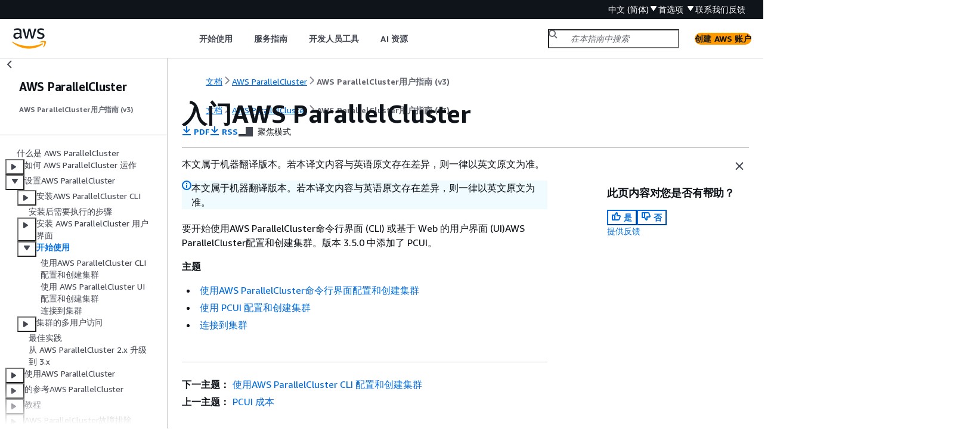

--- FILE ---
content_type: text/html
request_url: https://docs.aws.amazon.com/zh_cn/parallelcluster/latest/ug/getting-started-v3.html
body_size: 3114
content:
<!DOCTYPE html>
    <html xmlns="http://www.w3.org/1999/xhtml" lang="zh-CN"><head><meta http-equiv="Content-Type" content="text/html; charset=UTF-8" /><title>入门AWS ParallelCluster - AWS ParallelCluster</title><meta name="viewport" content="width=device-width,initial-scale=1" /><meta name="assets_root" content="/assets" /><meta name="target_state" content="getting-started-v3" /><meta name="default_state" content="getting-started-v3" /><link rel="icon" type="image/ico" href="/assets/images/favicon.ico" /><link rel="shortcut icon" type="image/ico" href="/assets/images/favicon.ico" /><link rel="canonical" href="https://docs.aws.amazon.com/zh_cn/parallelcluster/latest/ug/getting-started-v3.html" /><meta name="description" content="如何使用AWS ParallelCluster命令行界面 (CLI) 或基于 Web 的用户界面 (UI) 配置和创建集群。" /><meta name="deployment_region" content="IAD" /><meta name="product" content="AWS ParallelCluster" /><meta name="guide" content="AWS ParallelCluster用户指南 (v3)" /><meta name="guide-locale" content="zh_cn" /><meta name="tocs" content="toc-contents.json" /><link rel="canonical" href="https://docs.aws.amazon.com/zh_cn/parallelcluster/latest/ug/getting-started-v3.html" /><link rel="alternative" href="https://docs.aws.amazon.com/id_id/parallelcluster/latest/ug/getting-started-v3.html" hreflang="id-id" /><link rel="alternative" href="https://docs.aws.amazon.com/id_id/parallelcluster/latest/ug/getting-started-v3.html" hreflang="id" /><link rel="alternative" href="https://docs.aws.amazon.com/de_de/parallelcluster/latest/ug/getting-started-v3.html" hreflang="de-de" /><link rel="alternative" href="https://docs.aws.amazon.com/de_de/parallelcluster/latest/ug/getting-started-v3.html" hreflang="de" /><link rel="alternative" href="https://docs.aws.amazon.com/parallelcluster/latest/ug/getting-started-v3.html" hreflang="en-us" /><link rel="alternative" href="https://docs.aws.amazon.com/parallelcluster/latest/ug/getting-started-v3.html" hreflang="en" /><link rel="alternative" href="https://docs.aws.amazon.com/es_es/parallelcluster/latest/ug/getting-started-v3.html" hreflang="es-es" /><link rel="alternative" href="https://docs.aws.amazon.com/es_es/parallelcluster/latest/ug/getting-started-v3.html" hreflang="es" /><link rel="alternative" href="https://docs.aws.amazon.com/fr_fr/parallelcluster/latest/ug/getting-started-v3.html" hreflang="fr-fr" /><link rel="alternative" href="https://docs.aws.amazon.com/fr_fr/parallelcluster/latest/ug/getting-started-v3.html" hreflang="fr" /><link rel="alternative" href="https://docs.aws.amazon.com/it_it/parallelcluster/latest/ug/getting-started-v3.html" hreflang="it-it" /><link rel="alternative" href="https://docs.aws.amazon.com/it_it/parallelcluster/latest/ug/getting-started-v3.html" hreflang="it" /><link rel="alternative" href="https://docs.aws.amazon.com/ja_jp/parallelcluster/latest/ug/getting-started-v3.html" hreflang="ja-jp" /><link rel="alternative" href="https://docs.aws.amazon.com/ja_jp/parallelcluster/latest/ug/getting-started-v3.html" hreflang="ja" /><link rel="alternative" href="https://docs.aws.amazon.com/ko_kr/parallelcluster/latest/ug/getting-started-v3.html" hreflang="ko-kr" /><link rel="alternative" href="https://docs.aws.amazon.com/ko_kr/parallelcluster/latest/ug/getting-started-v3.html" hreflang="ko" /><link rel="alternative" href="https://docs.aws.amazon.com/pt_br/parallelcluster/latest/ug/getting-started-v3.html" hreflang="pt-br" /><link rel="alternative" href="https://docs.aws.amazon.com/pt_br/parallelcluster/latest/ug/getting-started-v3.html" hreflang="pt" /><link rel="alternative" href="https://docs.aws.amazon.com/zh_cn/parallelcluster/latest/ug/getting-started-v3.html" hreflang="zh-cn" /><link rel="alternative" href="https://docs.aws.amazon.com/zh_tw/parallelcluster/latest/ug/getting-started-v3.html" hreflang="zh-tw" /><link rel="alternative" href="https://docs.aws.amazon.com/parallelcluster/latest/ug/getting-started-v3.html" hreflang="x-default" /><meta name="feedback-item" content="ParallelCluster" /><meta name="this_doc_product" content="AWS ParallelCluster" /><meta name="this_doc_guide" content="AWS ParallelCluster用户指南 (v3)" /><head xmlns="http://www.w3.org/1999/xhtml"> <script defer="" src="/assets/r/awsdocs-doc-page.2.0.0.js"></script><link href="/assets/r/awsdocs-doc-page.2.0.0.css" rel="stylesheet"/></head>
<script defer="" id="awsc-panorama-bundle" type="text/javascript" src="https://prod.pa.cdn.uis.awsstatic.com/panorama-nav-init.js" data-config="{'appEntity':'aws-documentation','region':'us-east-1','service':'parallelcluster'}"></script><meta id="panorama-serviceSubSection" value="AWS ParallelCluster用户指南 (v3)" /><meta id="panorama-serviceConsolePage" value="入门AWS ParallelCluster" /></head><body class="awsdocs awsui"><div class="awsdocs-container"><awsdocs-header></awsdocs-header><awsui-app-layout id="app-layout" class="awsui-util-no-gutters" ng-controller="ContentController as $ctrl" header-selector="awsdocs-header" navigation-hide="false" navigation-width="$ctrl.navWidth" navigation-open="$ctrl.navOpen" navigation-change="$ctrl.onNavChange($event)" tools-hide="$ctrl.hideTools" tools-width="$ctrl.toolsWidth" tools-open="$ctrl.toolsOpen" tools-change="$ctrl.onToolsChange($event)"><div id="guide-toc" dom-region="navigation"><awsdocs-toc></awsdocs-toc></div><div id="main-column" dom-region="content" tabindex="-1"><awsdocs-view class="awsdocs-view"><div id="awsdocs-content"><head><title>入门AWS ParallelCluster - AWS ParallelCluster</title><meta name="pdf" content="aws-parallelcluster-ug.pdf#getting-started-v3" /><meta name="rss" content="aws-parallelcluster-updates-v3.rss" /><meta name="forums" content="https://repost.aws/zh-Hans/tags/TAjBvP4otfT3eX8PswbXo9AQ" /><meta name="feedback" content="https://docs.aws.amazon.com/forms/aws-doc-feedback?hidden_service_name=ParallelCluster&amp;topic_url=https://docs.aws.amazon.com/zh_cn/parallelcluster/latest/ug/getting-started-v3.html" /><meta name="feedback-yes" content="feedbackyes.html?topic_url=https://docs.aws.amazon.com/zh_cn/parallelcluster/latest/ug/getting-started-v3.html" /><meta name="feedback-no" content="feedbackno.html?topic_url=https://docs.aws.amazon.com/zh_cn/parallelcluster/latest/ug/getting-started-v3.html" /><meta name="keywords" content="AWS ParallelCluster,安装,工具,集群,访问,多用户,cluster,创建,配置,CLI,UI" /><script type="application/ld+json">
{
    "@context" : "https://schema.org",
    "@type" : "BreadcrumbList",
    "itemListElement" : [
      {
        "@type" : "ListItem",
        "position" : 1,
        "name" : "AWS",
        "item" : "https://aws.amazon.com"
      },
      {
        "@type" : "ListItem",
        "position" : 2,
        "name" : "AWS ParallelCluster",
        "item" : "https://docs.aws.amazon.com/parallelcluster/index.html"
      },
      {
        "@type" : "ListItem",
        "position" : 3,
        "name" : "AWS ParallelCluster用户指南 (v3)",
        "item" : "https://docs.aws.amazon.com/zh_cn/parallelcluster/latest/ug"
      },
      {
        "@type" : "ListItem",
        "position" : 4,
        "name" : "设置AWS ParallelCluster",
        "item" : "https://docs.aws.amazon.com/zh_cn/parallelcluster/latest/ug/install-v3.html"
      },
      {
        "@type" : "ListItem",
        "position" : 5,
        "name" : "入门AWS ParallelCluster",
        "item" : "https://docs.aws.amazon.com/zh_cn/parallelcluster/latest/ug/install-v3.html"
      }
    ]
}
</script></head><body><div id="main"><div style="display: none"><a href="aws-parallelcluster-ug.pdf#getting-started-v3" target="_blank" rel="noopener noreferrer" title="打开 PDF"></a></div><div id="breadcrumbs" class="breadcrumb"><a href="/index.html">文档</a><a href="/parallelcluster/index.html">AWS ParallelCluster</a><a href="what-is-aws-parallelcluster.html">AWS ParallelCluster用户指南 (v3)</a></div><div id="main-content" class="awsui-util-container"><div id="main-col-body"><awsdocs-language-banner data-service="$ctrl.pageService"></awsdocs-language-banner><awsui-alert class="awsdocs-page-banner awsui-util-mb-l"><p>本文属于机器翻译版本。若本译文内容与英语原文存在差异，则一律以英文原文为准。</p></awsui-alert><h1 class="topictitle" id="getting-started-v3">入门AWS ParallelCluster</h1><div class="awsdocs-page-header-container"><awsdocs-page-header></awsdocs-page-header><awsdocs-filter-selector id="awsdocs-filter-selector"></awsdocs-filter-selector></div><p>要开始使用AWS ParallelCluster命令行界面 (CLI) 或基于 Web 的用户界面 (UI)AWS ParallelCluster配置和创建集群。版本 3.5.0 中添加了 PCUI。</p><div class="highlights"><h6>主题</h6><ul><li><p><a href="./install-v3-configuring.html">使用AWS ParallelCluster命令行界面配置和创建集群</a></p></li><li><p><a href="./configure-create-pcui-v3.html">使用 PCUI 配置和创建集群</a></p></li><li><p><a href="./headnode-connect-v3.html">连接到集群</a></p></li></ul></div><awsdocs-copyright class="copyright-print"></awsdocs-copyright><awsdocs-thumb-feedback right-edge="{{$ctrl.thumbFeedbackRightEdge}}"></awsdocs-thumb-feedback></div><noscript><div><div><div><div id="js_error_message"><p><img src="https://d1ge0kk1l5kms0.cloudfront.net/images/G/01/webservices/console/warning.png" alt="警告" /> <strong>Javascript 在您的浏览器中被禁用或不可用。</strong></p><p>要使用 Amazon Web Services 文档，必须启用 Javascript。请参阅浏览器的帮助页面以了解相关说明。</p></div></div></div></div></noscript><div id="main-col-footer" class="awsui-util-font-size-0"><div id="doc-conventions"><a target="_top" href="/general/latest/gr/docconventions.html">文档惯例</a></div><div class="prev-next"><div id="previous" class="prev-link" accesskey="p" href="./install-pcui-costs-v3.html">PCUI 成本</div><div id="next" class="next-link" accesskey="n" href="./install-v3-configuring.html">使用AWS ParallelCluster CLI 配置和创建集群</div></div></div><awsdocs-page-utilities></awsdocs-page-utilities></div><div id="quick-feedback-yes" style="display: none;"><div class="title">此页面对您有帮助吗？- 是</div><div class="content"><p>感谢您对我们工作的肯定！</p><p>如果不耽误您的时间，请告诉我们做得好的地方，让我们做得更好。</p><p><awsui-button id="fblink" rel="noopener noreferrer" target="_blank" text="反馈" click="linkClick($event)" href="https://docs.aws.amazon.com/forms/aws-doc-feedback?hidden_service_name=ParallelCluster&amp;topic_url=https://docs.aws.amazon.com/zh_cn/parallelcluster/latest/ug/getting-started-v3.html"></awsui-button></p></div></div><div id="quick-feedback-no" style="display: none;"><div class="title">此页面对您有帮助吗？- 否</div><div class="content"><p>感谢您告诉我们本页内容还需要完善。很抱歉让您失望了。</p><p>如果不耽误您的时间，请告诉我们如何改进文档。</p><p><awsui-button id="fblink" rel="noopener noreferrer" target="_blank" text="反馈" click="linkClick($event)" href="https://docs.aws.amazon.com/forms/aws-doc-feedback?hidden_service_name=ParallelCluster&amp;topic_url=https://docs.aws.amazon.com/zh_cn/parallelcluster/latest/ug/getting-started-v3.html"></awsui-button></p></div></div></div></body></div></awsdocs-view><div class="page-loading-indicator" id="page-loading-indicator"><awsui-spinner size="large"></awsui-spinner></div></div><div id="tools-panel" dom-region="tools"><awsdocs-tools-panel id="awsdocs-tools-panel"></awsdocs-tools-panel></div></awsui-app-layout><awsdocs-cookie-banner class="doc-cookie-banner"></awsdocs-cookie-banner></div></body></html>

--- FILE ---
content_type: text/css
request_url: https://docs.aws.amazon.com/assets/r/4322.9345dc29ce9ae188faf3.css
body_size: 216384
content:
.awsui_header_16mm3_vpd2b_145:not(#\9){align-items:center;border-block:var(--border-divider-list-width-x6rz7e,1px) solid transparent;border-inline:var(--border-divider-list-width-x6rz7e,1px) solid transparent;border-inline-width:0;color:var(--color-text-dropdown-group-label-vlo2n8,#545b64);display:flex;font-weight:700;justify-content:space-between;margin-block:0;margin-inline:0;padding-block:calc(var(--space-xxs-y2432o, 4px) + var(--border-item-width-ctrog6, 1px) - var(--border-divider-list-width-x6rz7e, 1px));padding-inline:calc(var(--space-button-horizontal-t663bl, 20px) + var(--border-item-width-ctrog6, 1px));position:relative;z-index:1}.awsui_header_16mm3_vpd2b_145.awsui_disabled_16mm3_vpd2b_161:not(#\9){color:var(--color-text-dropdown-item-disabled-nlabmn,#aab7b8);cursor:default}.awsui_header_16mm3_vpd2b_145.awsui_expandable-header_16mm3_vpd2b_165:not(#\9){border-block-end-color:var(--color-border-dropdown-group-tu6b11,#eaeded);border-block-start-color:var(--color-border-dropdown-group-tu6b11,#eaeded);cursor:pointer}.awsui_header_16mm3_vpd2b_145.awsui_expandable-header_16mm3_vpd2b_165.awsui_disabled_16mm3_vpd2b_161:not(#\9){cursor:default}.awsui_header_16mm3_vpd2b_145.awsui_expandable-header_16mm3_vpd2b_165:not(#\9):focus{outline:none}.awsui_header_16mm3_vpd2b_145.awsui_expandable-header_16mm3_vpd2b_165.awsui_rolled-down_16mm3_vpd2b_176:not(#\9){border-block-end-color:transparent}.awsui_header_16mm3_vpd2b_145.awsui_expandable-header_16mm3_vpd2b_165.awsui_highlighted_16mm3_vpd2b_179:not(#\9){background-color:var(--color-background-dropdown-item-hover-b5d29r,#f2f3f3);border-block:var(--border-item-width-ctrog6,1px) solid var(--color-border-dropdown-item-hover-t6obhh,#879596);border-end-end-radius:var(--border-radius-item-bsscts,0);border-end-start-radius:var(--border-radius-item-bsscts,0);border-inline:var(--border-item-width-ctrog6,1px) solid var(--color-border-dropdown-item-hover-t6obhh,#879596);border-start-end-radius:var(--border-radius-item-bsscts,0);border-start-start-radius:var(--border-radius-item-bsscts,0);color:var(--color-text-dropdown-item-highlighted-5ym7f8,#16191f);padding-block:var(--space-xxs-y2432o,4px);padding-inline:var(--space-button-horizontal-t663bl,20px);z-index:2}.awsui_header_16mm3_vpd2b_145.awsui_expandable-header_16mm3_vpd2b_165.awsui_highlighted_16mm3_vpd2b_179.awsui_disabled_16mm3_vpd2b_161:not(#\9){background-color:var(--color-background-dropdown-item-dimmed-dtqtu6,transparent);border-color:var(--color-border-dropdown-item-dimmed-hover-479hmp,#879596);color:var(--color-text-dropdown-item-dimmed-zg4gkr,#aab7b8)}.awsui_header_16mm3_vpd2b_145.awsui_expandable-header_16mm3_vpd2b_165.awsui_highlighted_16mm3_vpd2b_179.awsui_is-focused_16mm3_vpd2b_197:not(#\9){border-color:var(--color-border-dropdown-item-focused-pym6dq,#0073bb)}.awsui_header_16mm3_vpd2b_145.awsui_expandable-header_16mm3_vpd2b_165.awsui_highlighted_16mm3_vpd2b_179.awsui_is-focused_16mm3_vpd2b_197:not(#\9):not(.awsui_visual-refresh_16mm3_vpd2b_200){box-shadow:inset 0 0 0 var(--border-control-focus-ring-shadow-spread-m3abtb,1px) var(--color-border-item-focused-jl0a80,#0073bb)}.awsui_category_16mm3_vpd2b_204:not(#\9){list-style:none;margin-block-start:calc(var(--border-divider-list-width-x6rz7e, 1px)*-1);padding-block:0;padding-inline:0}.awsui_category_16mm3_vpd2b_204:not(#\9):first-child{margin-block-start:0}.awsui_category_16mm3_vpd2b_204.awsui_expandable_16mm3_vpd2b_165:not(#\9){border-block-start:0}.awsui_category_16mm3_vpd2b_204:not(#\9):last-child{border-block-end:none}.awsui_category_16mm3_vpd2b_204.awsui_variant-navigation_16mm3_vpd2b_219:not(#\9){padding-block-start:var(--space-xxs-y2432o,4px)}.awsui_category_16mm3_vpd2b_204.awsui_variant-navigation_16mm3_vpd2b_219.awsui_expandable_16mm3_vpd2b_165:not(#\9){padding-block-start:0}.awsui_expand-icon_16mm3_vpd2b_226:not(#\9){display:inline-block;inline-size:var(--space-m-u91ipm,16px);inset-inline-end:calc(var(--space-s-vmutj3, 12px)*-1);margin-inline-start:auto;position:relative;transition:transform var(--motion-duration-rotate-180-llqolb,135ms) var(--motion-easing-rotate-180-wt4cje,cubic-bezier(.165,.84,.44,1))}@media (prefers-reduced-motion:reduce){.awsui_expand-icon_16mm3_vpd2b_226:not(#\9){animation:none;transition:none}}.awsui-mode-entering .awsui_expand-icon_16mm3_vpd2b_226:not(#\9),.awsui-motion-disabled .awsui_expand-icon_16mm3_vpd2b_226:not(#\9){animation:none;transition:none}.awsui_expand-icon-up_16mm3_vpd2b_244:not(#\9){transform:rotate(-180deg)}.awsui_expand-icon-right_16mm3_vpd2b_247:not(#\9){transform:rotate(-90deg)}.awsui_expand-icon-right_16mm3_vpd2b_247:not(#\9):dir(rtl){transform:rotate(90deg)}.awsui_items-list-container_16mm3_vpd2b_255:not(#\9){margin-block-end:0;margin-block-start:-1px;margin-inline:0;overflow-y:auto;padding-block:0;padding-inline:0}.awsui_in-dropdown_16mm3_vpd2b_264:not(#\9){margin-block-end:-1px}.awsui_icon-wrapper_16mm3_vpd2b_268:not(#\9){margin-inline-end:var(--space-xxs-y2432o,4px)}.awsui_header-content_16mm3_vpd2b_272:not(#\9){align-items:center;display:flex}.awsui_root_14cnr_gepxe_145:not(#\9){-webkit-font-smoothing:auto;-moz-osx-font-smoothing:auto;border-collapse:separate;border-spacing:0;box-sizing:border-box;caption-side:top;color:var(--color-text-body-default-hiigui,#16191f);cursor:auto;direction:inherit;display:inline;empty-cells:show;font-family:serif;font-family:var(--font-family-base-ww9h6o,"Amazon Ember","Helvetica Neue",Roboto,Arial,sans-serif);font-size:var(--font-size-body-m-6wxxs5,14px);font-stretch:normal;font-style:normal;font-variant:normal;font-weight:400;hyphens:none;letter-spacing:normal;line-height:var(--line-height-body-m-ku8qvj,22px);list-style:disc none outside;position:static;tab-size:8;text-align:start;text-indent:0;text-shadow:none;text-transform:none;visibility:visible;white-space:normal;white-space:inherit;word-spacing:normal}.awsui_root_14cnr_gepxe_145>.awsui_trigger_14cnr_gepxe_179:not(#\9){display:inline}.awsui_root_14cnr_gepxe_145>.awsui_dropdown_14cnr_gepxe_182:not(#\9){background-color:var(--color-background-dropdown-item-default-545xgb,#fff);border-block-end:none;border-block-start:none;display:flex;flex-direction:column;inline-size:100%;outline:none;position:static;-webkit-user-select:none;user-select:none}.awsui_root_14cnr_gepxe_145>.awsui_dropdown_14cnr_gepxe_182.awsui_nowrap_14cnr_gepxe_193:not(#\9){white-space:nowrap}.awsui_root_14cnr_gepxe_145>.awsui_dropdown_14cnr_gepxe_182.awsui_open_14cnr_gepxe_196:not(#\9){display:flex}.awsui_item-element_93a1u_1gnz5_145:not(#\9){border-block:var(--border-item-width-ctrog6,1px) solid transparent;border-inline:var(--border-item-width-ctrog6,1px) solid transparent;color:var(--color-text-dropdown-item-default-m5occm,#16191f);cursor:pointer;list-style:none;margin-block-start:calc(var(--border-width-dropdown-46c2sp, 1px)*-1);padding-block:0;padding-inline:0;position:relative;z-index:1}.awsui_item-element_93a1u_1gnz5_145.awsui_disabled_93a1u_1gnz5_157:not(#\9){color:var(--color-text-dropdown-item-disabled-nlabmn,#aab7b8);cursor:default}.awsui_item-element_93a1u_1gnz5_145:not(#\9):first-child{margin-block-start:0}.awsui_item-element_93a1u_1gnz5_145.awsui_show-divider_93a1u_1gnz5_164:not(#\9){border-block-end:var(--border-item-width-ctrog6,1px) solid var(--color-border-dropdown-group-tu6b11,#eaeded)}.awsui_item-element_93a1u_1gnz5_145.awsui_highlighted_93a1u_1gnz5_167:not(#\9){background-color:var(--color-background-dropdown-item-hover-b5d29r,#f2f3f3);border-color:var(--color-border-dropdown-item-hover-t6obhh,#879596);border-end-end-radius:var(--border-radius-item-bsscts,0);border-end-start-radius:var(--border-radius-item-bsscts,0);border-start-end-radius:var(--border-radius-item-bsscts,0);border-start-start-radius:var(--border-radius-item-bsscts,0);color:var(--color-text-dropdown-item-highlighted-5ym7f8,#16191f);z-index:2}.awsui_item-element_93a1u_1gnz5_145.awsui_highlighted_93a1u_1gnz5_167.awsui_disabled_93a1u_1gnz5_157:not(#\9){background-color:var(--color-background-dropdown-item-dimmed-dtqtu6,transparent);border-color:var(--color-border-dropdown-item-dimmed-hover-479hmp,#879596);color:var(--color-text-dropdown-item-dimmed-zg4gkr,#aab7b8)}.awsui_item-element_93a1u_1gnz5_145.awsui_highlighted_93a1u_1gnz5_167.awsui_is-focused_93a1u_1gnz5_182:not(#\9){border-color:var(--color-border-dropdown-item-focused-pym6dq,#0073bb)}.awsui_item-element_93a1u_1gnz5_145.awsui_highlighted_93a1u_1gnz5_167.awsui_is-focused_93a1u_1gnz5_182:not(#\9):not(.awsui_visual-refresh_93a1u_1gnz5_185){box-shadow:inset 0 0 0 var(--border-control-focus-ring-shadow-spread-m3abtb,1px) var(--color-border-item-focused-jl0a80,#0073bb)}.awsui_menu-item_93a1u_1gnz5_189:not(#\9){align-items:flex-start;color:inherit;display:flex;min-inline-size:0;padding-block:var(--space-xxs-y2432o,4px);padding-inline:var(--space-l-eenfqd,20px);text-decoration:none;word-break:break-word}.awsui_menu-item_93a1u_1gnz5_189.awsui_link-style_93a1u_1gnz5_201:not(#\9){color:var(--awsui-style-color-default-rhu47t,var(--color-text-link-default-evfd7a,#0073bb));font-weight:inherit;letter-spacing:normal;padding-block-end:calc(var(--space-xxs-y2432o, 4px) + var(--space-xxxs-gn3248, 2px));text-decoration-color:currentColor;text-decoration-line:underline;text-decoration-thickness:1px;text-underline-offset:.25em;transition-duration:var(--motion-duration-refresh-only-medium-mxx5d2,0ms);transition-property:color,-webkit-text-decoration;transition-property:color,text-decoration;transition-property:color,text-decoration,-webkit-text-decoration}@media (prefers-reduced-motion:reduce){.awsui_menu-item_93a1u_1gnz5_189.awsui_link-style_93a1u_1gnz5_201:not(#\9){animation:none;transition:none}}.awsui-mode-entering .awsui_menu-item_93a1u_1gnz5_189.awsui_link-style_93a1u_1gnz5_201:not(#\9),.awsui-motion-disabled .awsui_menu-item_93a1u_1gnz5_189.awsui_link-style_93a1u_1gnz5_201:not(#\9){animation:none;transition:none}.awsui_menu-item_93a1u_1gnz5_189.awsui_link-style_93a1u_1gnz5_201:not(#\9):hover{color:var(--awsui-style-color-hover-rhu47t,var(--color-text-link-hover-tk9ipy,#0a4a74));cursor:pointer}.awsui_menu-item_93a1u_1gnz5_189.awsui_link-style_93a1u_1gnz5_201:not(#\9):focus{outline:none}.awsui_menu-item_93a1u_1gnz5_189.awsui_link-style_93a1u_1gnz5_201:not(#\9):active{color:var(--awsui-style-color-active-rhu47t,var(--color-text-link-hover-tk9ipy,#0a4a74))}.awsui_menu-item_93a1u_1gnz5_189.awsui_link-style_93a1u_1gnz5_201:not(#\9):active,.awsui_menu-item_93a1u_1gnz5_189.awsui_link-style_93a1u_1gnz5_201:not(#\9):focus,.awsui_menu-item_93a1u_1gnz5_189.awsui_link-style_93a1u_1gnz5_201:not(#\9):hover{text-decoration-color:currentColor;text-decoration-line:underline}.awsui_menu-item_93a1u_1gnz5_189.awsui_link-style_93a1u_1gnz5_201.awsui_current-breadcrumb_93a1u_1gnz5_237:not(#\9){-webkit-font-smoothing:var(--font-smoothing-webkit-53ap8w,auto);-moz-osx-font-smoothing:var(--font-smoothing-moz-osx-m8q0ib,auto);color:var(--color-text-breadcrumb-current-mo2rx4,#687078);font-weight:var(--font-weight-button-rw26ot,700);font-weight:700;text-decoration:none}.awsui_menu-item_93a1u_1gnz5_189.awsui_link-style_93a1u_1gnz5_201.awsui_link-style-highlighted_93a1u_1gnz5_245:not(#\9){color:var(--color-text-link-hover-tk9ipy,#0a4a74)}.awsui_menu-item_93a1u_1gnz5_189:not(#\9):focus{outline:none}.awsui_has-category-header_93a1u_1gnz5_251:not(#\9):not(.awsui_has-checkmark_93a1u_1gnz5_251)>span>.awsui_menu-item_93a1u_1gnz5_189,.awsui_has-category-header_93a1u_1gnz5_251>.awsui_item-tooltip-wrapper_93a1u_1gnz5_251>.awsui_menu-item_93a1u_1gnz5_189:not(#\9),.awsui_has-category-header_93a1u_1gnz5_251>.awsui_menu-item_93a1u_1gnz5_189:not(#\9){padding-inline-start:calc(var(--space-xs-6dgkww, 8px) + var(--space-l-eenfqd, 20px))}.awsui_icon_93a1u_1gnz5_255:not(#\9){flex-shrink:0;padding-inline-end:var(--space-xxs-y2432o,4px)}.awsui_icon_93a1u_1gnz5_255.awsui_checkmark_93a1u_1gnz5_259:not(#\9){color:var(--color-item-selected-0ydxoi,#0073bb)}.awsui_icon_93a1u_1gnz5_255.awsui_disabled_93a1u_1gnz5_157:not(#\9){color:var(--color-text-interactive-disabled-1dr5n6,#aab7b8)}.awsui_external-icon_93a1u_1gnz5_266:not(#\9){margin-inline-start:var(--space-xxs-y2432o,4px)}.awsui_content-wrapper_93a1u_1gnz5_270:not(#\9){display:flex;flex:1;flex-direction:column}.awsui_main-row_93a1u_1gnz5_276:not(#\9){align-items:center;display:flex;gap:var(--space-s-vmutj3,12px);justify-content:space-between}.awsui_label-tag_93a1u_1gnz5_283:not(#\9){color:var(--color-text-body-default-hiigui,#16191f)}.awsui_label-tag_93a1u_1gnz5_283.awsui_disabled_93a1u_1gnz5_157:not(#\9){color:var(--color-text-interactive-disabled-1dr5n6,#aab7b8)}.awsui_secondary-text_93a1u_1gnz5_290:not(#\9){color:var(--color-text-dropdown-item-secondary-irpxjy,#687078);font-size:var(--font-size-body-s-4dzx5q,12px);letter-spacing:var(--letter-spacing-body-s-8b9hcs,normal);line-height:var(--line-height-body-s-egzl4q,16px)}.awsui_secondary-text_93a1u_1gnz5_290.awsui_highlighted_93a1u_1gnz5_167:not(#\9){color:var(--color-text-dropdown-item-highlighted-5ym7f8,#16191f)}.awsui_secondary-text_93a1u_1gnz5_290.awsui_disabled_93a1u_1gnz5_157:not(#\9){color:var(--color-text-interactive-disabled-1dr5n6,#aab7b8)}.awsui_button-dropdown_sne0l_1t2lq_145:not(#\9){display:inline-block}.awsui_button-dropdown_sne0l_1t2lq_145.awsui_full-width_sne0l_1t2lq_148:not(#\9){display:block;inline-size:100%}.awsui_items-list-container_sne0l_1t2lq_153:not(#\9){animation:awsui_awsui-motion-fade-in-0_sne0l_1t2lq_1 .5s var(--motion-easing-show-quick-014od6,ease-out);animation-fill-mode:none;margin-block:0;margin-inline:0;padding-block:0;padding-inline:0}@media (prefers-reduced-motion:reduce){.awsui_items-list-container_sne0l_1t2lq_153:not(#\9){animation:none;transition:none}}.awsui-mode-entering .awsui_items-list-container_sne0l_1t2lq_153:not(#\9),.awsui-motion-disabled .awsui_items-list-container_sne0l_1t2lq_153:not(#\9){animation:none;transition:none}.awsui_rotate_sne0l_1t2lq_172:not(#\9){transform:rotate(0deg);transition:transform var(--motion-duration-rotate-180-llqolb,135ms) var(--motion-easing-rotate-180-wt4cje,cubic-bezier(.165,.84,.44,1))}@media (prefers-reduced-motion:reduce){.awsui_rotate_sne0l_1t2lq_172:not(#\9){animation:none;transition:none}}.awsui-mode-entering .awsui_rotate_sne0l_1t2lq_172:not(#\9),.awsui-motion-disabled .awsui_rotate_sne0l_1t2lq_172:not(#\9){animation:none;transition:none}.awsui_rotate-open_sne0l_1t2lq_186:not(#\9){transform:rotate(-180deg)}.awsui_header_sne0l_1t2lq_190:not(#\9){border-block-end:var(--border-width-dropdown-46c2sp,1px) solid var(--color-border-dropdown-group-tu6b11,#eaeded);border-block-start:var(--border-width-dropdown-46c2sp,1px) solid transparent;border-inline:var(--border-width-dropdown-46c2sp,1px) solid transparent;display:flex;flex-direction:column;list-style:none;padding-block:var(--space-s-vmutj3,12px);padding-inline:var(--space-l-eenfqd,20px)}.awsui_description_sne0l_1t2lq_202:not(#\9),.awsui_title_sne0l_1t2lq_201:not(#\9){color:var(--color-text-top-navigation-title-aohr2j,#16191f)}.awsui_trigger-button_sne0l_1t2lq_206.awsui_full-width_sne0l_1t2lq_148:not(#\9){display:grid;grid-template-columns:1fr auto}.awsui_trigger-button_sne0l_1t2lq_206.awsui_full-width_sne0l_1t2lq_148.awsui_loading_sne0l_1t2lq_210:not(#\9){grid-template-columns:auto 1fr auto}.awsui_split-trigger-wrapper_sne0l_1t2lq_214:not(#\9){display:flex}.awsui_split-trigger-wrapper_sne0l_1t2lq_214>.awsui_trigger-item_sne0l_1t2lq_217>.awsui_trigger-button_sne0l_1t2lq_206:not(#\9):focus,.awsui_split-trigger-wrapper_sne0l_1t2lq_214>.awsui_trigger-item_sne0l_1t2lq_217>.awsui_trigger-button_sne0l_1t2lq_206:not(#\9):hover{z-index:1}.awsui_split-trigger-wrapper_sne0l_1t2lq_214>.awsui_trigger-item_sne0l_1t2lq_217:not(#\9):not(:last-child)>.awsui_trigger-button_sne0l_1t2lq_206{border-end-end-radius:0;border-start-end-radius:0;margin-inline-end:var(--space-xxxs-gn3248,2px);padding-inline-end:var(--space-m-u91ipm,16px)}.awsui_split-trigger-wrapper_sne0l_1t2lq_214>.awsui_trigger-item_sne0l_1t2lq_217:not(#\9):not(:last-child)>.awsui_trigger-button_sne0l_1t2lq_206.awsui_has-no-text_sne0l_1t2lq_226{padding-inline:var(--space-button-icon-only-horizontal-5qslnl,16px)}.awsui_split-trigger-wrapper_sne0l_1t2lq_214>.awsui_trigger-item_sne0l_1t2lq_217:not(#\9):not(:last-child)>.awsui_trigger-button_sne0l_1t2lq_206.awsui_has-no-text_sne0l_1t2lq_226.awsui_visual-refresh_sne0l_1t2lq_229{padding-inline-start:calc(var(--space-s-vmutj3, 12px) - 2px)}.awsui_split-trigger-wrapper_sne0l_1t2lq_214>.awsui_trigger-item_sne0l_1t2lq_217:not(#\9):not(:first-child)>.awsui_trigger-button_sne0l_1t2lq_206{border-end-start-radius:0;border-start-start-radius:0;padding-inline:calc(var(--space-xs-6dgkww, 8px) - 2px)}.awsui_split-trigger-wrapper_sne0l_1t2lq_214>.awsui_trigger-item_sne0l_1t2lq_217:not(#\9):not(:first-child).awsui_visual-refresh_sne0l_1t2lq_229>.awsui_trigger-button_sne0l_1t2lq_206{padding-inline-end:calc(var(--space-s-vmutj3, 12px) - 2px)}.awsui_split-trigger-wrapper_sne0l_1t2lq_214>.awsui_trigger-item_sne0l_1t2lq_217.awsui_variant-normal_sne0l_1t2lq_240:not(#\9):not(:last-child)>.awsui_trigger-button_sne0l_1t2lq_206{margin-inline-end:0}.awsui_split-trigger-wrapper_sne0l_1t2lq_214>.awsui_trigger-item_sne0l_1t2lq_217.awsui_variant-normal_sne0l_1t2lq_240:not(#\9):not(:first-child)>.awsui_trigger-button_sne0l_1t2lq_206{margin-inline-start:calc(var(--border-width-button-sp4b2l, 1px)*-1)}.awsui_dropdown-trigger_sne0l_1t2lq_251:not(#\9),.awsui_split-trigger_sne0l_1t2lq_214:not(#\9){display:contents}.awsui_main-action-full-width_sne0l_1t2lq_255:not(#\9){flex:1 1 0}.awsui_main-action-trigger-full-width_sne0l_1t2lq_259:not(#\9){flex:0 0 auto}.awsui_breadcrumb-group_d19fg_1u0sx_145:not(#\9){-webkit-font-smoothing:auto;-moz-osx-font-smoothing:auto;border-collapse:separate;border-spacing:0;box-sizing:border-box;caption-side:top;color:var(--color-text-body-default-hiigui,#16191f);cursor:auto;direction:inherit;empty-cells:show;font-family:serif;font-family:var(--font-family-base-ww9h6o,"Amazon Ember","Helvetica Neue",Roboto,Arial,sans-serif);font-size:var(--font-size-body-m-6wxxs5,14px);font-stretch:normal;font-style:normal;font-variant:normal;font-weight:400;hyphens:none;letter-spacing:normal;line-height:var(--line-height-body-m-ku8qvj,22px);list-style:disc none outside;margin-block:0;margin-inline:0;padding-block:var(--space-xxs-y2432o,4px);padding-inline:0;tab-size:8;text-align:start;text-indent:0;text-shadow:none;text-transform:none;visibility:visible;white-space:normal;word-spacing:normal}.awsui_breadcrumb-group_d19fg_1u0sx_145>.awsui_breadcrumb-group-list_d19fg_1u0sx_180:not(#\9){align-items:center;display:flex;flex-wrap:nowrap;inline-size:100%;list-style:none;margin-block:0;margin-inline:0;padding-block:0;padding-inline:0}.awsui_breadcrumb-group_d19fg_1u0sx_145>.awsui_breadcrumb-group-list_d19fg_1u0sx_180.awsui_ghost_d19fg_1u0sx_191:not(#\9){flex-wrap:wrap;inset-inline-start:-9000px;position:absolute}.awsui_breadcrumb-group_d19fg_1u0sx_145>.awsui_breadcrumb-group-list_d19fg_1u0sx_180>.awsui_ellipsis_d19fg_1u0sx_198:not(#\9),.awsui_breadcrumb-group_d19fg_1u0sx_145>.awsui_breadcrumb-group-list_d19fg_1u0sx_180>.awsui_ghost-item_d19fg_1u0sx_197:not(#\9),.awsui_breadcrumb-group_d19fg_1u0sx_145>.awsui_breadcrumb-group-list_d19fg_1u0sx_180>.awsui_item_d19fg_1u0sx_196:not(#\9){display:inline-block;margin-block:0;margin-inline:0;padding-block:0;padding-inline:0}.awsui_breadcrumb-group_d19fg_1u0sx_145>.awsui_breadcrumb-group-list_d19fg_1u0sx_180>.awsui_item_d19fg_1u0sx_196:not(#\9):last-child{flex-shrink:1;min-inline-size:0}.awsui_breadcrumb-group_d19fg_1u0sx_145>.awsui_breadcrumb-group-list_d19fg_1u0sx_180>.awsui_ellipsis_d19fg_1u0sx_198:not(#\9),.awsui_breadcrumb-group_d19fg_1u0sx_145>.awsui_breadcrumb-group-list_d19fg_1u0sx_180>.awsui_item_d19fg_1u0sx_196.awsui_hide_d19fg_1u0sx_209:not(#\9){display:none}.awsui_breadcrumb-group_d19fg_1u0sx_145>.awsui_breadcrumb-group-list_d19fg_1u0sx_180>.awsui_ellipsis_d19fg_1u0sx_198.awsui_visible_d19fg_1u0sx_215:not(#\9){display:flex;flex-shrink:0}.awsui_breadcrumb-group_d19fg_1u0sx_145>.awsui_breadcrumb-group-list_d19fg_1u0sx_180>.awsui_ellipsis_d19fg_1u0sx_198>.awsui_icon_d19fg_1u0sx_219:not(#\9){color:var(--color-text-breadcrumb-icon-s4vdyq,#687078);margin-block:0;margin-inline:10px}.awsui_breadcrumbs-skeleton_d19fg_1u0sx_225:not(#\9){display:none}.awsui_collapsed-button_d19fg_1u0sx_229:not(#\9){-webkit-font-smoothing:auto;-moz-osx-font-smoothing:auto;-webkit-font-smoothing:var(--font-smoothing-webkit-53ap8w,auto);-moz-osx-font-smoothing:var(--font-smoothing-moz-osx-m8q0ib,auto);background:none;border-block:none;border-collapse:separate;border-inline:none;border-spacing:0;box-sizing:border-box;caption-side:top;color:var(--color-text-body-default-hiigui,#16191f);color:var(--color-text-interactive-default-v7wvbt,#545b64);cursor:auto;cursor:pointer;direction:inherit;display:flex;empty-cells:show;font-family:serif;font-family:var(--font-family-base-ww9h6o,"Amazon Ember","Helvetica Neue",Roboto,Arial,sans-serif);font-size:var(--font-size-body-m-6wxxs5,14px);font-stretch:normal;font-style:normal;font-variant:normal;font-weight:400;font-weight:var(--font-weight-button-rw26ot,700);gap:var(--space-xxs-y2432o,4px);hyphens:none;letter-spacing:normal;letter-spacing:var(--font-button-letter-spacing-y3mzp4,.25px);line-height:var(--line-height-body-m-ku8qvj,22px);list-style:disc none outside;max-inline-size:100%;min-inline-size:0;padding-block:0;padding-inline:0;tab-size:8;text-align:start;text-indent:0;text-shadow:none;text-transform:none;visibility:visible;white-space:normal;word-break:break-word;word-spacing:normal}body[data-awsui-focus-visible=true] .awsui_collapsed-button_d19fg_1u0sx_229:not(#\9):focus{outline:2px dotted transparent;outline-offset:calc(var(--space-button-focus-outline-gutter-991yn0, 3px) - 1px);position:relative}body[data-awsui-focus-visible=true] .awsui_collapsed-button_d19fg_1u0sx_229:not(#\9):focus:before{block-size:calc(100% + var(--space-button-focus-outline-gutter-991yn0, 3px) + var(--space-button-focus-outline-gutter-991yn0, 3px));border-end-end-radius:var(--border-radius-control-default-focus-ring-gulcr7,2px);border-end-start-radius:var(--border-radius-control-default-focus-ring-gulcr7,2px);border-start-end-radius:var(--border-radius-control-default-focus-ring-gulcr7,2px);border-start-start-radius:var(--border-radius-control-default-focus-ring-gulcr7,2px);box-shadow:0 0 0 2px var(--color-border-item-focused-jl0a80,#0073bb);content:" ";display:block;inline-size:calc(100% + var(--space-button-focus-outline-gutter-991yn0, 3px) + var(--space-button-focus-outline-gutter-991yn0, 3px));inset-block-start:calc(var(--space-button-focus-outline-gutter-991yn0, 3px)*-1);inset-inline-start:calc(var(--space-button-focus-outline-gutter-991yn0, 3px)*-1);position:absolute}.awsui_collapsed-button_d19fg_1u0sx_229:not(#\9):hover{color:var(--color-text-interactive-hover-prkzek,#16191f)}.awsui_collapsed-button_d19fg_1u0sx_229>:not(#\9):last-child{color:var(--color-text-breadcrumb-current-mo2rx4,#687078);font-weight:700;overflow:hidden;text-overflow:ellipsis;white-space:nowrap}.awsui_collapsed-button_d19fg_1u0sx_229>:not(#\9):last-child:hover{color:var(--color-text-interactive-hover-prkzek,#16191f)}.awsui_button-icon_d19fg_1u0sx_311:not(#\9){transform:rotate(0deg);transition:transform var(--motion-duration-rotate-180-llqolb,135ms) var(--motion-easing-rotate-180-wt4cje,cubic-bezier(.165,.84,.44,1))}@media (prefers-reduced-motion:reduce){.awsui_button-icon_d19fg_1u0sx_311:not(#\9){animation:none;transition:none}}.awsui-mode-entering .awsui_button-icon_d19fg_1u0sx_311:not(#\9),.awsui-motion-disabled .awsui_button-icon_d19fg_1u0sx_311:not(#\9){animation:none;transition:none}.awsui_button-icon-open_d19fg_1u0sx_325:not(#\9){transform:rotate(-180deg)}.awsui_hidden_d19fg_1u0sx_329:not(#\9){display:none}
/*! normalize.css v8.0.1 | MIT License | github.com/necolas/normalize.css */html{-webkit-text-size-adjust:100%;line-height:1.15}body{margin:0}main{display:block}h1{font-size:2em;margin:.67em 0}hr{box-sizing:content-box;height:0;overflow:visible}pre{font-family:monospace,monospace;font-size:1em}a{background-color:transparent}abbr[title]{border-bottom:none;text-decoration:underline;text-decoration:underline dotted}b,strong{font-weight:bolder}code,kbd,samp{font-family:monospace,monospace;font-size:1em}small{font-size:80%}sub,sup{font-size:75%;line-height:0;position:relative;vertical-align:baseline}sub{bottom:-.25em}sup{top:-.5em}img{border-style:none}button,input,optgroup,select,textarea{font-family:inherit;font-size:100%;line-height:1.15;margin:0}button,input{overflow:visible}button,select{text-transform:none}[type=button],[type=reset],[type=submit],button{-webkit-appearance:button}[type=button]::-moz-focus-inner,[type=reset]::-moz-focus-inner,[type=submit]::-moz-focus-inner,button::-moz-focus-inner{border-style:none;padding:0}[type=button]:-moz-focusring,[type=reset]:-moz-focusring,[type=submit]:-moz-focusring,button:-moz-focusring{outline:1px dotted ButtonText}fieldset{padding:.35em .75em .625em}legend{box-sizing:border-box;color:inherit;display:table;max-width:100%;padding:0;white-space:normal}progress{vertical-align:baseline}textarea{overflow:auto}[type=checkbox],[type=radio]{box-sizing:border-box;padding:0}[type=number]::-webkit-inner-spin-button,[type=number]::-webkit-outer-spin-button{height:auto}[type=search]{-webkit-appearance:textfield;outline-offset:-2px}[type=search]::-webkit-search-decoration{-webkit-appearance:none}::-webkit-file-upload-button{-webkit-appearance:button;font:inherit}details{display:block}summary{display:list-item}[hidden],template{display:none}@font-face{font-family:Amazon Ember;font-style:normal;font-weight:400;src:url("[data-uri]") format("woff")}@font-face{font-family:Amazon Ember;font-style:italic;font-weight:400;src:url("[data-uri]") format("woff")}@font-face{font-family:Amazon Ember;font-style:normal;font-weight:700;src:url("[data-uri]") format("woff")}@font-face{font-family:Amazon Ember;font-style:normal;font-weight:900;src:url("[data-uri]") format("woff")}@font-face{font-family:Amazon Ember;font-style:normal;font-weight:300;src:url("[data-uri]") format("woff")}html{font-size:.625rem}body{font-size:1.4rem}.awsui-polaris-dark-mode{color-scheme:dark}html:has(body.awsui-polaris-dark-mode){color-scheme:dark}.awsui_link_1kosq_t7tze_145:not(#\9):after{display:none}.awsui_breadcrumb_1kosq_t7tze_149:not(#\9),.awsui_ghost-breadcrumb_1kosq_t7tze_150:not(#\9){display:flex}.awsui_breadcrumb_1kosq_t7tze_149>.awsui_icon_1kosq_t7tze_153:not(#\9),.awsui_ghost-breadcrumb_1kosq_t7tze_150>.awsui_icon_1kosq_t7tze_153:not(#\9){color:var(--color-text-breadcrumb-icon-s4vdyq,#687078);margin-block:0;margin-inline:var(--space-xs-6dgkww,8px)}.awsui_breadcrumb_1kosq_t7tze_149>.awsui_anchor_1kosq_t7tze_159:not(#\9),.awsui_ghost-breadcrumb_1kosq_t7tze_150>.awsui_anchor_1kosq_t7tze_159:not(#\9){color:var(--awsui-style-color-default-rhu47t,var(--color-text-link-default-evfd7a,#0073bb));font-weight:inherit;letter-spacing:normal;min-inline-size:0;overflow:hidden;text-decoration-color:currentColor;text-decoration-line:underline;text-decoration-thickness:1px;text-underline-offset:.25em;transition-duration:var(--motion-duration-refresh-only-medium-mxx5d2,0ms);transition-property:color,-webkit-text-decoration;transition-property:color,text-decoration;transition-property:color,text-decoration,-webkit-text-decoration}@media (prefers-reduced-motion:reduce){.awsui_breadcrumb_1kosq_t7tze_149>.awsui_anchor_1kosq_t7tze_159:not(#\9),.awsui_ghost-breadcrumb_1kosq_t7tze_150>.awsui_anchor_1kosq_t7tze_159:not(#\9){animation:none;transition:none}}.awsui-mode-entering .awsui_breadcrumb_1kosq_t7tze_149>.awsui_anchor_1kosq_t7tze_159:not(#\9),.awsui-mode-entering .awsui_ghost-breadcrumb_1kosq_t7tze_150>.awsui_anchor_1kosq_t7tze_159:not(#\9),.awsui-motion-disabled .awsui_breadcrumb_1kosq_t7tze_149>.awsui_anchor_1kosq_t7tze_159:not(#\9),.awsui-motion-disabled .awsui_ghost-breadcrumb_1kosq_t7tze_150>.awsui_anchor_1kosq_t7tze_159:not(#\9){animation:none;transition:none}.awsui_breadcrumb_1kosq_t7tze_149>.awsui_anchor_1kosq_t7tze_159:not(#\9):hover,.awsui_ghost-breadcrumb_1kosq_t7tze_150>.awsui_anchor_1kosq_t7tze_159:not(#\9):hover{color:var(--awsui-style-color-hover-rhu47t,var(--color-text-link-hover-tk9ipy,#0a4a74));cursor:pointer}.awsui_breadcrumb_1kosq_t7tze_149>.awsui_anchor_1kosq_t7tze_159:not(#\9):focus,.awsui_ghost-breadcrumb_1kosq_t7tze_150>.awsui_anchor_1kosq_t7tze_159:not(#\9):focus{outline:none}.awsui_breadcrumb_1kosq_t7tze_149>.awsui_anchor_1kosq_t7tze_159:not(#\9):active,.awsui_ghost-breadcrumb_1kosq_t7tze_150>.awsui_anchor_1kosq_t7tze_159:not(#\9):active{color:var(--awsui-style-color-active-rhu47t,var(--color-text-link-hover-tk9ipy,#0a4a74))}.awsui_breadcrumb_1kosq_t7tze_149>.awsui_anchor_1kosq_t7tze_159:not(#\9):active,.awsui_breadcrumb_1kosq_t7tze_149>.awsui_anchor_1kosq_t7tze_159:not(#\9):focus,.awsui_breadcrumb_1kosq_t7tze_149>.awsui_anchor_1kosq_t7tze_159:not(#\9):hover,.awsui_ghost-breadcrumb_1kosq_t7tze_150>.awsui_anchor_1kosq_t7tze_159:not(#\9):active,.awsui_ghost-breadcrumb_1kosq_t7tze_150>.awsui_anchor_1kosq_t7tze_159:not(#\9):focus,.awsui_ghost-breadcrumb_1kosq_t7tze_150>.awsui_anchor_1kosq_t7tze_159:not(#\9):hover{text-decoration-color:currentColor;text-decoration-line:underline}.awsui_breadcrumb_1kosq_t7tze_149>.awsui_anchor_1kosq_t7tze_159>.awsui_text_1kosq_t7tze_206:not(#\9),.awsui_ghost-breadcrumb_1kosq_t7tze_150>.awsui_anchor_1kosq_t7tze_159>.awsui_text_1kosq_t7tze_206:not(#\9){display:block;overflow:hidden;text-overflow:ellipsis;white-space:nowrap}body[data-awsui-focus-visible=true] .awsui_breadcrumb_1kosq_t7tze_149>.awsui_anchor_1kosq_t7tze_159:not(#\9):focus,body[data-awsui-focus-visible=true] .awsui_ghost-breadcrumb_1kosq_t7tze_150>.awsui_anchor_1kosq_t7tze_159:not(#\9):focus{border-end-end-radius:var(--border-radius-control-default-focus-ring-gulcr7,2px);border-end-start-radius:var(--border-radius-control-default-focus-ring-gulcr7,2px);border-start-end-radius:var(--border-radius-control-default-focus-ring-gulcr7,2px);border-start-start-radius:var(--border-radius-control-default-focus-ring-gulcr7,2px);box-shadow:0 0 0 var(--border-link-focus-ring-shadow-spread-j6mjs2,0) var(--color-border-item-focused-jl0a80,#0073bb);outline:thin dotted;outline:var(--border-link-focus-ring-outline-n6k4a1,5px auto Highlight);outline-color:var(--color-border-item-focused-jl0a80,#0073bb);outline-offset:2px}.awsui_breadcrumb_1kosq_t7tze_149.awsui_last_1kosq_t7tze_225>.awsui_icon_1kosq_t7tze_153:not(#\9),.awsui_ghost-breadcrumb_1kosq_t7tze_150.awsui_last_1kosq_t7tze_225>.awsui_icon_1kosq_t7tze_153:not(#\9){display:none}.awsui_breadcrumb_1kosq_t7tze_149.awsui_last_1kosq_t7tze_225>.awsui_anchor_1kosq_t7tze_159:not(#\9),.awsui_ghost-breadcrumb_1kosq_t7tze_150.awsui_last_1kosq_t7tze_225>.awsui_anchor_1kosq_t7tze_159:not(#\9){color:var(--color-text-breadcrumb-current-mo2rx4,#687078);cursor:default;font-weight:700;text-decoration:none}.awsui_root_14iqq_1wfhd_189:not(#\9){-webkit-font-smoothing:auto;-moz-osx-font-smoothing:auto;word-wrap:break-word;border-collapse:separate;border-spacing:0;box-sizing:border-box;caption-side:top;color:var(--color-text-body-default-hiigui,#16191f);cursor:auto;direction:inherit;empty-cells:show;font-family:serif;font-family:var(--font-family-base-ww9h6o,"Amazon Ember","Helvetica Neue",Roboto,Arial,sans-serif);font-size:var(--font-size-body-m-6wxxs5,14px);font-stretch:normal;font-style:normal;font-variant:normal;font-weight:400;hyphens:none;letter-spacing:normal;line-height:var(--line-height-body-m-ku8qvj,22px);list-style:disc none outside;position:relative;tab-size:8;text-align:start;text-indent:0;text-shadow:none;text-transform:none;visibility:visible;white-space:normal;word-spacing:normal}.awsui_root_14iqq_1wfhd_189.awsui_fit-height_14iqq_1wfhd_222:not(#\9){block-size:100%;display:flex;flex-direction:column}.awsui_root_14iqq_1wfhd_189.awsui_fit-height_14iqq_1wfhd_222.awsui_with-side-media_14iqq_1wfhd_227:not(#\9){flex-direction:row}.awsui_root_14iqq_1wfhd_189.awsui_variant-default_14iqq_1wfhd_230:not(#\9),.awsui_root_14iqq_1wfhd_189.awsui_variant-stacked_14iqq_1wfhd_230:not(#\9){background-color:var(--color-background-container-content-x1dxuu,#fff);border-end-end-radius:var(--border-radius-container-oxvshj,0);border-end-start-radius:var(--border-radius-container-oxvshj,0);border-start-end-radius:var(--border-radius-container-oxvshj,0);border-start-start-radius:var(--border-radius-container-oxvshj,0);box-sizing:border-box}.awsui_root_14iqq_1wfhd_189.awsui_variant-default_14iqq_1wfhd_230.awsui_refresh_14iqq_1wfhd_238:not(#\9),.awsui_root_14iqq_1wfhd_189.awsui_variant-stacked_14iqq_1wfhd_230.awsui_refresh_14iqq_1wfhd_238:not(#\9){border-block:solid var(--border-divider-section-width-iueskx,1px) var(--color-border-divider-default-6sbidx,#eaeded);border-inline:solid var(--border-divider-section-width-iueskx,1px) var(--color-border-divider-default-6sbidx,#eaeded)}.awsui_root_14iqq_1wfhd_189.awsui_variant-default_14iqq_1wfhd_230:not(#\9):not(.awsui_refresh_14iqq_1wfhd_238):before,.awsui_root_14iqq_1wfhd_189.awsui_variant-stacked_14iqq_1wfhd_230:not(#\9):not(.awsui_refresh_14iqq_1wfhd_238):before{background:transparent;block-size:100%;border-color:transparent;border-block-start:var(--border-container-top-width-wr6hit,1px) solid var(--color-border-container-top-rg8ta8,#eaeded);border-end-end-radius:var(--border-radius-container-oxvshj,0);border-end-start-radius:var(--border-radius-container-oxvshj,0);border-start-end-radius:var(--border-radius-container-oxvshj,0);border-start-start-radius:var(--border-radius-container-oxvshj,0);box-sizing:border-box;content:"";inline-size:100%;inset-block-start:0;inset-inline-start:0;pointer-events:none;position:absolute;z-index:1}.awsui_root_14iqq_1wfhd_189.awsui_variant-default_14iqq_1wfhd_230:not(#\9):not(.awsui_refresh_14iqq_1wfhd_238):after,.awsui_root_14iqq_1wfhd_189.awsui_variant-stacked_14iqq_1wfhd_230:not(#\9):not(.awsui_refresh_14iqq_1wfhd_238):after{background:transparent;block-size:100%;border-end-end-radius:var(--border-radius-container-oxvshj,0);border-end-start-radius:var(--border-radius-container-oxvshj,0);border-start-end-radius:var(--border-radius-container-oxvshj,0);border-start-start-radius:var(--border-radius-container-oxvshj,0);box-shadow:var(--shadow-container-s3t20x,0 1px 1px 0 rgba(0,28,36,.3),1px 1px 1px 0 rgba(0,28,36,.15),-1px 1px 1px 0 rgba(0,28,36,.15));box-sizing:border-box;content:"";inline-size:100%;inset-block-start:0;inset-inline-start:0;pointer-events:none;position:absolute}.awsui_root_14iqq_1wfhd_189.awsui_variant-stacked_14iqq_1wfhd_230:not(#\9):not(:last-child),.awsui_root_14iqq_1wfhd_189.awsui_variant-stacked_14iqq_1wfhd_230:not(#\9):not(:last-child):after,.awsui_root_14iqq_1wfhd_189.awsui_variant-stacked_14iqq_1wfhd_230:not(#\9):not(:last-child):before{border-block-end-width:0;border-end-end-radius:0;border-end-start-radius:0}.awsui_root_14iqq_1wfhd_189.awsui_variant-stacked_14iqq_1wfhd_230+.awsui_root_14iqq_1wfhd_189.awsui_variant-stacked_14iqq_1wfhd_230:not(#\9),.awsui_root_14iqq_1wfhd_189.awsui_variant-stacked_14iqq_1wfhd_230+.awsui_root_14iqq_1wfhd_189.awsui_variant-stacked_14iqq_1wfhd_230:not(#\9):after,.awsui_root_14iqq_1wfhd_189.awsui_variant-stacked_14iqq_1wfhd_230+.awsui_root_14iqq_1wfhd_189.awsui_variant-stacked_14iqq_1wfhd_230:not(#\9):before{border-start-end-radius:0;border-start-start-radius:0}.awsui_root_14iqq_1wfhd_189.awsui_variant-stacked_14iqq_1wfhd_230+.awsui_root_14iqq_1wfhd_189.awsui_variant-stacked_14iqq_1wfhd_230:not(#\9):not(.awsui_refresh_14iqq_1wfhd_238):before{border-block-start:var(--border-divider-section-width-iueskx,1px) solid var(--color-border-divider-default-6sbidx,#eaeded)}.awsui_root_14iqq_1wfhd_189.awsui_sticky-enabled_14iqq_1wfhd_288:not(#\9):not(.awsui_refresh_14iqq_1wfhd_238):before{inset-block-start:calc(var(--border-container-top-width-wr6hit, 1px)*-1)}.awsui_root_14iqq_1wfhd_189.awsui_sticky-enabled_14iqq_1wfhd_288:not(#\9):not(.awsui_refresh_14iqq_1wfhd_238).awsui_variant-stacked_14iqq_1wfhd_230:before{inset-block-start:calc(var(--border-divider-section-width-iueskx, 1px)*-1)}.awsui_root_14iqq_1wfhd_189.awsui_with-stuck-sticky-header-at-bottom_14iqq_1wfhd_294:not(#\9){border-end-end-radius:0;border-end-start-radius:0}.awsui_with-side-media_14iqq_1wfhd_227:not(#\9){display:flex;flex-direction:row}.awsui_with-top-media_14iqq_1wfhd_304:not(#\9){display:flex;flex-direction:column}.awsui_content-wrapper_14iqq_1wfhd_309:not(#\9){display:flex;flex-direction:column;inline-size:100%}.awsui_content-wrapper-fit-height_14iqq_1wfhd_314:not(#\9){block-size:100%;border-end-end-radius:var(--border-radius-container-oxvshj,0);border-end-start-radius:var(--border-radius-container-oxvshj,0);overflow:hidden}.awsui_media_14iqq_1wfhd_321:not(#\9){flex-shrink:0;overflow:hidden}.awsui_media_14iqq_1wfhd_321 img:not(#\9),.awsui_media_14iqq_1wfhd_321 picture:not(#\9),.awsui_media_14iqq_1wfhd_321 video:not(#\9){block-size:100%;inline-size:100%;object-fit:cover;object-position:center}.awsui_media_14iqq_1wfhd_321 iframe:not(#\9){block-size:100%;border-block:0;border-inline:0;inline-size:100%}.awsui_media-top_14iqq_1wfhd_339:not(#\9){border-start-end-radius:calc(var(--border-radius-container-oxvshj, 0px) - 1px);border-start-start-radius:calc(var(--border-radius-container-oxvshj, 0px) - 1px);max-block-size:66%}.awsui_media-side_14iqq_1wfhd_344:not(#\9){border-end-start-radius:calc(var(--border-radius-container-oxvshj, 0px) - 1px);border-start-start-radius:calc(var(--border-radius-container-oxvshj, 0px) - 1px);max-inline-size:66%}.awsui_header_14iqq_1wfhd_350:not(#\9){background-color:var(--color-background-container-header-etndi4,#fafafa);border-start-end-radius:var(--border-radius-container-oxvshj,0);border-start-start-radius:var(--border-radius-container-oxvshj,0)}.awsui_header_14iqq_1wfhd_350.awsui_header-full-page_14iqq_1wfhd_355:not(#\9){background-color:var(--color-background-layout-main-taq3m8,#f2f3f3)}.awsui_header-variant-embedded_14iqq_1wfhd_358.awsui_refresh_14iqq_1wfhd_238:not(#\9):not(.awsui_header-sticky-enabled_14iqq_1wfhd_358){background-color:transparent}.awsui_header_14iqq_1wfhd_350.awsui_header-with-media_14iqq_1wfhd_361:not(#\9){background:none}.awsui_header_14iqq_1wfhd_350.awsui_header-with-media_14iqq_1wfhd_361:not(#\9):not(:empty){border-block-end:none}.awsui_header-sticky-disabled_14iqq_1wfhd_367:not(#\9){position:relative;z-index:1}.awsui_header-sticky-enabled_14iqq_1wfhd_358:not(#\9){inset-block-start:0;position:sticky;z-index:800}.awsui_header-stuck_14iqq_1wfhd_377:not(#\9){border-end-end-radius:0;border-end-start-radius:0;border-start-end-radius:0;border-start-start-radius:0}.awsui_header-stuck_14iqq_1wfhd_377:not(#\9):before{border-block:0;border-inline:0}.awsui_header-stuck_14iqq_1wfhd_377:not(#\9):not(.awsui_header-variant-cards_14iqq_1wfhd_387){box-shadow:var(--shadow-sticky-embedded-x9azsh,0 1px 4px -2px rgba(0,28,36,.5))}.awsui_header-dynamic-height_14iqq_1wfhd_390.awsui_header-stuck_14iqq_1wfhd_377:not(#\9){margin-block-end:calc(var(--line-height-heading-xl-vhld21, 36px) - var(--line-height-heading-l-csxym2, 22px))}.awsui_header_14iqq_1wfhd_350:not(#\9):not(:empty){border-block-end:var(--border-container-sticky-width-mizsx9,1px) solid var(--color-border-container-divider-fqsegd,#eaeded)}.awsui_header_14iqq_1wfhd_350.awsui_with-paddings_14iqq_1wfhd_396:not(#\9){padding-block-end:var(--space-container-header-bottom-hrntyo,12px);padding-block-start:var(--space-container-header-top-ommali,12px);padding-inline:var(--space-container-horizontal-v3575u,20px)}.awsui_header_14iqq_1wfhd_350.awsui_with-paddings_14iqq_1wfhd_396.awsui_header-variant-cards_14iqq_1wfhd_387:not(#\9){padding-block:var(--space-container-header-top-ommali,12px);padding-inline:var(--space-container-horizontal-v3575u,20px)}.awsui_header-variant-cards_14iqq_1wfhd_387:not(#\9),.awsui_header_14iqq_1wfhd_350.awsui_with-hidden-content_14iqq_1wfhd_405:not(#\9){border-end-end-radius:var(--border-radius-container-oxvshj,0);border-end-start-radius:var(--border-radius-container-oxvshj,0)}.awsui_header-variant-cards_14iqq_1wfhd_387:not(#\9){border-start-end-radius:var(--border-radius-container-oxvshj,0);border-start-start-radius:var(--border-radius-container-oxvshj,0);box-sizing:border-box}.awsui_header-variant-cards_14iqq_1wfhd_387.awsui_refresh_14iqq_1wfhd_238:not(#\9){border-block:solid var(--border-divider-section-width-iueskx,1px) var(--color-border-divider-default-6sbidx,#eaeded);border-inline:solid var(--border-divider-section-width-iueskx,1px) var(--color-border-divider-default-6sbidx,#eaeded)}.awsui_header-variant-cards_14iqq_1wfhd_387:not(#\9):not(.awsui_refresh_14iqq_1wfhd_238):before{border-color:transparent;border-block-start:var(--border-container-top-width-wr6hit,1px) solid var(--color-border-container-top-rg8ta8,#eaeded);z-index:1}.awsui_header-variant-cards_14iqq_1wfhd_387:not(#\9):not(.awsui_refresh_14iqq_1wfhd_238):after,.awsui_header-variant-cards_14iqq_1wfhd_387:not(#\9):not(.awsui_refresh_14iqq_1wfhd_238):before{background:transparent;block-size:100%;border-end-end-radius:var(--border-radius-container-oxvshj,0);border-end-start-radius:var(--border-radius-container-oxvshj,0);border-start-end-radius:var(--border-radius-container-oxvshj,0);border-start-start-radius:var(--border-radius-container-oxvshj,0);box-sizing:border-box;content:"";inline-size:100%;inset-block-start:0;inset-inline-start:0;pointer-events:none;position:absolute}.awsui_header-variant-cards_14iqq_1wfhd_387:not(#\9):not(.awsui_refresh_14iqq_1wfhd_238):after{box-shadow:var(--shadow-container-s3t20x,0 1px 1px 0 rgba(0,28,36,.3),1px 1px 1px 0 rgba(0,28,36,.15),-1px 1px 1px 0 rgba(0,28,36,.15))}.awsui_header-variant-cards_14iqq_1wfhd_387:not(#\9):not(.awsui_header-sticky-enabled_14iqq_1wfhd_358){position:relative}.awsui_header-variant-cards_14iqq_1wfhd_387.awsui_header-stuck_14iqq_1wfhd_377:not(#\9):after,.awsui_header-variant-cards_14iqq_1wfhd_387.awsui_header-stuck_14iqq_1wfhd_377:not(#\9):before{border-block:0;border-inline:0;border-start-end-radius:0;border-start-start-radius:0}.awsui_header-variant-full-page_14iqq_1wfhd_463.awsui_header-stuck_14iqq_1wfhd_377:not(#\9){box-shadow:none}.awsui_header-variant-full-page_14iqq_1wfhd_463.awsui_header-stuck_14iqq_1wfhd_377>.awsui_header-cover_14iqq_1wfhd_466:not(#\9){background-color:var(--color-background-layout-main-taq3m8,#f2f3f3);block-size:var(--space-scaled-s-eec346,12px);inline-size:100%;inset-block-start:calc(var(--space-scaled-s-eec346, 12px)*-1);position:absolute}.awsui_header-variant-full-page_14iqq_1wfhd_463.awsui_header-stuck_14iqq_1wfhd_377:not(#\9):before{border-block-end:solid var(--border-divider-section-width-iueskx,1px) var(--color-border-divider-default-6sbidx,#eaeded);content:"";inset-block-end:0;inset-block-start:0;inset-inline-end:0;inset-inline-start:0;pointer-events:none;position:absolute}.awsui_header-variant-full-page_14iqq_1wfhd_463.awsui_header-stuck_14iqq_1wfhd_377:not(#\9):after{box-shadow:var(--shadow-sticky-gvza4y,0 1px 4px -2px rgba(0,28,36,.5));clip-path:polygon(-999% 100%,999% 100%,999% 999%,-999% 999%);content:"";inset:0;position:absolute}.awsui_content_14iqq_1wfhd_309:not(#\9){flex:1}.awsui_content-fit-height_14iqq_1wfhd_494:not(#\9){display:flex;flex-direction:column;overflow:auto}.awsui_content-inner_14iqq_1wfhd_500:not(#\9){flex:1}.awsui_content-inner_14iqq_1wfhd_500.awsui_with-paddings_14iqq_1wfhd_396:not(#\9){padding-block:var(--space-scaled-l-khg2t2,20px);padding-inline:var(--space-container-horizontal-v3575u,20px)}.awsui_content-inner_14iqq_1wfhd_500.awsui_with-paddings_14iqq_1wfhd_396.awsui_with-header_14iqq_1wfhd_507:not(#\9){padding-block-start:var(--space-container-content-top-ad3tyw,16px)}.awsui_footer_14iqq_1wfhd_511.awsui_with-paddings_14iqq_1wfhd_396:not(#\9){padding-block:var(--space-scaled-s-eec346,12px);padding-inline:var(--space-container-horizontal-v3575u,20px)}.awsui_footer_14iqq_1wfhd_511.awsui_with-divider_14iqq_1wfhd_515:not(#\9){border-block-start:var(--border-divider-section-width-iueskx,1px) solid var(--color-border-divider-default-6sbidx,#eaeded)}.awsui_content-enter_gwq0h_1hbcb_161:not(#\9){animation:awsui_awsui-motion-fade-in_gwq0h_1hbcb_1 var(--motion-duration-show-paced-kxd6k3,.18s) var(--motion-easing-show-paced-2zwyek,ease-out)}@keyframes awsui_awsui-motion-fade-in_gwq0h_1hbcb_1{0%{opacity:.2}to{opacity:1}}@media (prefers-reduced-motion:reduce){.awsui_content-enter_gwq0h_1hbcb_161:not(#\9){animation:none;transition:none}}.awsui-mode-entering .awsui_content-enter_gwq0h_1hbcb_161:not(#\9),.awsui-motion-disabled .awsui_content-enter_gwq0h_1hbcb_161:not(#\9){animation:none;transition:none}.awsui_trigger-expanded_gwq0h_1hbcb_183:not(#\9){transition:border-bottom-color var(--motion-duration-show-paced-kxd6k3,.18s) var(--motion-easing-show-paced-2zwyek,ease-out)}@media (prefers-reduced-motion:reduce){.awsui_trigger-expanded_gwq0h_1hbcb_183:not(#\9){animation:none;transition:none}}.awsui-mode-entering .awsui_trigger-expanded_gwq0h_1hbcb_183:not(#\9),.awsui-motion-disabled .awsui_trigger-expanded_gwq0h_1hbcb_183:not(#\9){animation:none;transition:none}.awsui_icon_gwq0h_1hbcb_197:not(#\9){transition:transform var(--motion-duration-rotate-90-bpnkq9,135ms) var(--motion-easing-rotate-90-c61wiy,cubic-bezier(.165,.84,.44,1))}@media (prefers-reduced-motion:reduce){.awsui_icon_gwq0h_1hbcb_197:not(#\9){animation:none;transition:none}}.awsui-mode-entering .awsui_icon_gwq0h_1hbcb_197:not(#\9),.awsui-motion-disabled .awsui_icon_gwq0h_1hbcb_197:not(#\9){animation:none;transition:none}.awsui_root_gwq0h_1hbcb_211:not(#\9){-webkit-font-smoothing:auto;-moz-osx-font-smoothing:auto;border-collapse:separate;border-spacing:0;box-sizing:border-box;caption-side:top;color:var(--color-text-body-default-hiigui,#16191f);cursor:auto;direction:inherit;display:block;empty-cells:show;font-family:serif;font-family:var(--font-family-base-ww9h6o,"Amazon Ember","Helvetica Neue",Roboto,Arial,sans-serif);font-size:var(--font-size-body-m-6wxxs5,14px);font-stretch:normal;font-style:normal;font-variant:normal;font-weight:400;hyphens:none;letter-spacing:normal;line-height:var(--line-height-body-m-ku8qvj,22px);list-style:disc none outside;min-inline-size:0;tab-size:8;text-align:start;text-indent:0;text-shadow:none;text-transform:none;visibility:visible;white-space:normal;word-break:break-word;word-spacing:normal}.awsui_expand-button_gwq0h_1hbcb_246:not(#\9){outline:none}.awsui_icon_gwq0h_1hbcb_197:not(#\9){transform:rotate(-90deg)}.awsui_icon_gwq0h_1hbcb_197.awsui_expanded_gwq0h_1hbcb_254:not(#\9){transform:rotate(0deg)}.awsui_icon_gwq0h_1hbcb_197:not(#\9):dir(rtl){transform:rotate(90deg)}.awsui_icon_gwq0h_1hbcb_197:not(#\9):dir(rtl).awsui_expanded_gwq0h_1hbcb_254{transform:rotate(0deg)}.awsui_icon-container_gwq0h_1hbcb_264:not(#\9){margin-inline:calc((var(--line-height-body-m-ku8qvj, 22px) - var(--size-icon-normal-19036g, 16px))/-2) calc(var(--space-xxs-y2432o, 4px) + var(--border-divider-list-width-x6rz7e, 1px));position:relative}.awsui_icon-container-container_gwq0h_1hbcb_268:not(#\9){margin-inline-end:var(--space-xs-6dgkww,8px)}.awsui_wrapper_gwq0h_1hbcb_272:not(#\9){border-block:none;border-inline:none;box-sizing:border-box;inline-size:100%;line-height:var(--line-height-body-m-ku8qvj,22px);text-align:start}.awsui_wrapper-default_gwq0h_1hbcb_280:not(#\9),.awsui_wrapper-footer_gwq0h_1hbcb_280:not(#\9),.awsui_wrapper-inline_gwq0h_1hbcb_280:not(#\9){border-block:var(--border-divider-section-width-iueskx,1px) solid transparent;border-inline:var(--border-divider-section-width-iueskx,1px) solid transparent}.awsui_wrapper-navigation_gwq0h_1hbcb_284:not(#\9){border-inline-start:var(--border-divider-section-width-iueskx,1px) solid transparent}.awsui_wrapper-container_gwq0h_1hbcb_287:not(#\9),.awsui_wrapper-navigation_gwq0h_1hbcb_284:not(#\9){display:flex;font-weight:var(--font-weight-heading-s-zyfn4j,700)}.awsui_wrapper-compact_gwq0h_1hbcb_291:not(#\9),.awsui_wrapper-default_gwq0h_1hbcb_280:not(#\9),.awsui_wrapper-footer_gwq0h_1hbcb_280:not(#\9),.awsui_wrapper-inline_gwq0h_1hbcb_280:not(#\9),.awsui_wrapper-navigation_gwq0h_1hbcb_284:not(#\9){-webkit-font-smoothing:var(--font-smoothing-webkit-53ap8w,auto);-moz-osx-font-smoothing:var(--font-smoothing-moz-osx-m8q0ib,auto);color:var(--color-text-expandable-section-default-5p81hl,#545b64)}.awsui_wrapper-default_gwq0h_1hbcb_280:not(#\9),.awsui_wrapper-footer_gwq0h_1hbcb_280:not(#\9),.awsui_wrapper-inline_gwq0h_1hbcb_280:not(#\9),.awsui_wrapper-navigation_gwq0h_1hbcb_284:not(#\9){font-size:var(--font-expandable-heading-size-klfjki,14px);letter-spacing:var(--letter-spacing-heading-s-gxk1hf,normal)}.awsui_wrapper-default_gwq0h_1hbcb_280:not(#\9){padding-block:var(--space-scaled-xxs-9g5fvl,4px);padding-inline-end:var(--space-xxs-y2432o,4px)}.awsui_wrapper-default_gwq0h_1hbcb_280.awsui_header-deprecated_gwq0h_1hbcb_304:not(#\9){padding-inline-start:var(--space-xxs-y2432o,4px)}.awsui_wrapper-default_gwq0h_1hbcb_280:not(#\9):not(.awsui_header-deprecated_gwq0h_1hbcb_304),.awsui_wrapper-inline_gwq0h_1hbcb_280:not(#\9):not(.awsui_header-deprecated_gwq0h_1hbcb_304){padding-inline-start:calc(var(--size-icon-normal-19036g, 16px) + (var(--line-height-body-m-ku8qvj, 22px) - var(--size-icon-normal-19036g, 16px))/-2 + var(--space-xxs-y2432o, 4px) + var(--border-divider-list-width-x6rz7e, 1px))}.awsui_wrapper-default_gwq0h_1hbcb_280.awsui_wrapper-expanded_gwq0h_1hbcb_310:not(#\9),.awsui_wrapper-inline_gwq0h_1hbcb_280.awsui_wrapper-expanded_gwq0h_1hbcb_310:not(#\9){border-block-end-color:var(--color-border-divider-default-6sbidx,#eaeded);padding-block-end:var(--space-scaled-xxs-9g5fvl,4px)}.awsui_wrapper-footer_gwq0h_1hbcb_280:not(#\9){padding-block:var(--space-scaled-xxs-9g5fvl,4px)}.awsui_wrapper-compact_gwq0h_1hbcb_291:not(#\9),.awsui_wrapper-footer_gwq0h_1hbcb_280:not(#\9){padding-inline-end:0}.awsui_wrapper-compact_gwq0h_1hbcb_291.awsui_header-deprecated_gwq0h_1hbcb_304:not(#\9),.awsui_wrapper-footer_gwq0h_1hbcb_280.awsui_header-deprecated_gwq0h_1hbcb_304:not(#\9){padding-inline-start:0}.awsui_wrapper-compact_gwq0h_1hbcb_291:not(#\9):not(.awsui_header-deprecated_gwq0h_1hbcb_304),.awsui_wrapper-footer_gwq0h_1hbcb_280:not(#\9):not(.awsui_header-deprecated_gwq0h_1hbcb_304){padding-inline-start:calc(var(--size-icon-normal-19036g, 16px) + (var(--line-height-body-m-ku8qvj, 22px) - var(--size-icon-normal-19036g, 16px))/-2 + var(--space-xxs-y2432o, 4px) + var(--border-divider-list-width-x6rz7e, 1px))}.awsui_wrapper-container_gwq0h_1hbcb_287:not(#\9){padding-block:var(--space-container-header-top-ommali,12px) var(--space-container-header-bottom-hrntyo,12px);padding-inline-end:var(--space-container-horizontal-v3575u,20px)}.awsui_wrapper-container_gwq0h_1hbcb_287:not(#\9):not(.awsui_wrapper-expanded_gwq0h_1hbcb_310){padding-block-end:var(--space-container-header-top-ommali,12px)}.awsui_wrapper-container_gwq0h_1hbcb_287.awsui_wrapper-not-expanded-without-actions_gwq0h_1hbcb_333:not(#\9){padding-block-end:calc(var(--space-container-header-top-ommali, 12px) + var(--space-scaled-xxs-9g5fvl, 4px))}.awsui_wrapper-container_gwq0h_1hbcb_287.awsui_header-deprecated_gwq0h_1hbcb_304:not(#\9){padding-inline-start:var(--space-container-horizontal-v3575u,20px)}.awsui_wrapper-container_gwq0h_1hbcb_287:not(#\9):not(.awsui_header-deprecated_gwq0h_1hbcb_304){padding-inline-start:calc(var(--space-container-horizontal-v3575u, 20px) + var(--size-icon-medium-hqjt7c, 16px) + (var(--line-height-body-m-ku8qvj, 22px) - var(--size-icon-normal-19036g, 16px))/-2 + var(--space-xs-6dgkww, 8px))}body[data-awsui-focus-visible=true] .awsui_wrapper-container_gwq0h_1hbcb_287:not(#\9):focus{padding-block:calc(var(--space-scaled-s-eec346, 12px) - var(--border-divider-section-width-iueskx, 1px));padding-inline:calc(var(--space-l-eenfqd, 20px) - var(--border-divider-section-width-iueskx, 1px))}.awsui_header-deprecated_gwq0h_1hbcb_304:not(#\9),.awsui_header-wrapper_gwq0h_1hbcb_350:not(#\9){display:flex;font-weight:var(--font-weight-heading-s-zyfn4j,700)}.awsui_header-wrapper_gwq0h_1hbcb_350:not(#\9){font-size:inherit;letter-spacing:inherit;margin-block:0;margin-inline:0;padding-block:0;padding-inline:0}.awsui_header-actions-wrapper_gwq0h_1hbcb_362:not(#\9){align-items:center;display:flex;flex-direction:row;justify-content:space-between}body[data-awsui-focus-visible=true] .awsui_header-button_gwq0h_1hbcb_368:not(#\9):focus,body[data-awsui-focus-visible=true] .awsui_header-container-button_gwq0h_1hbcb_368:not(#\9):focus{outline:2px dotted transparent;outline-offset:-1px;position:relative}body[data-awsui-focus-visible=true] .awsui_header-button_gwq0h_1hbcb_368:not(#\9):focus:before,body[data-awsui-focus-visible=true] .awsui_header-container-button_gwq0h_1hbcb_368:not(#\9):focus:before{block-size:100%;border-end-end-radius:var(--border-radius-control-default-focus-ring-gulcr7,2px);border-end-start-radius:var(--border-radius-control-default-focus-ring-gulcr7,2px);border-start-end-radius:var(--border-radius-control-default-focus-ring-gulcr7,2px);border-start-start-radius:var(--border-radius-control-default-focus-ring-gulcr7,2px);box-shadow:0 0 0 2px var(--color-border-item-focused-jl0a80,#0073bb);content:" ";display:block;inline-size:100%;inset-block-start:0;inset-inline-start:0;position:absolute}.awsui_header-button_gwq0h_1hbcb_368:not(#\9){box-sizing:border-box;display:flex;margin-inline-start:calc(var(--size-icon-normal-19036g, 16px)*-1 + (var(--line-height-body-m-ku8qvj, 22px) - var(--size-icon-normal-19036g, 16px))/-2*-1 + var(--space-xxs-y2432o, 4px)*-1 + var(--border-divider-list-width-x6rz7e, 1px)*-1)}.awsui_header-container-button_gwq0h_1hbcb_368:not(#\9){margin-inline-start:calc(var(--size-icon-medium-hqjt7c, 16px)*-1 + (var(--line-height-body-m-ku8qvj, 22px) - var(--size-icon-normal-19036g, 16px))/-2*-1 + var(--space-xs-6dgkww, 8px)*-1)}.awsui_header-container_gwq0h_1hbcb_368:not(#\9){inline-size:100%}.awsui_header-container_gwq0h_1hbcb_368>.awsui_icon-container_gwq0h_1hbcb_264:not(#\9){margin-block-start:var(--space-expandable-section-icon-offset-top-vpm52v,8px)}.awsui_header-navigation_gwq0h_1hbcb_403>.awsui_icon-container_gwq0h_1hbcb_264:not(#\9){background:transparent;border-block:0;border-inline:0;color:var(--color-text-expandable-section-navigation-icon-default-mrtpaw,#879596);cursor:pointer;display:inline-flex;flex-direction:column;outline:none;padding-block:0;padding-inline:0;text-decoration:none}.awsui_header-navigation_gwq0h_1hbcb_403>.awsui_icon-container_gwq0h_1hbcb_264:not(#\9):hover{color:var(--color-text-expandable-section-hover-frnjdw,#16191f)}body[data-awsui-focus-visible=true] .awsui_header-navigation_gwq0h_1hbcb_403>.awsui_icon-container_gwq0h_1hbcb_264:not(#\9):focus{outline:2px dotted transparent;outline-offset:1px;position:relative}body[data-awsui-focus-visible=true] .awsui_header-navigation_gwq0h_1hbcb_403>.awsui_icon-container_gwq0h_1hbcb_264:not(#\9):focus:before{block-size:calc(100% + 4px);border-end-end-radius:var(--border-radius-control-default-focus-ring-gulcr7,2px);border-end-start-radius:var(--border-radius-control-default-focus-ring-gulcr7,2px);border-start-end-radius:var(--border-radius-control-default-focus-ring-gulcr7,2px);border-start-start-radius:var(--border-radius-control-default-focus-ring-gulcr7,2px);box-shadow:0 0 0 2px var(--color-border-item-focused-jl0a80,#0073bb);content:" ";display:block;inline-size:calc(100% + 4px);inset-block-start:-2px;inset-inline-start:-2px;position:absolute}:not(#\9):not(.awsui_wrapper-compact_gwq0h_1hbcb_291)>.awsui_header-actions-wrapper_gwq0h_1hbcb_362{column-gap:var(--space-xs-6dgkww,8px);flex-wrap:wrap;row-gap:var(--space-scaled-xxxs-refrgq,2px)}.awsui_content_gwq0h_1hbcb_161:not(#\9){display:none}.awsui_content-default_gwq0h_1hbcb_453:not(#\9),.awsui_content-inline_gwq0h_1hbcb_453:not(#\9){padding-block:var(--space-scaled-xs-urwryp,8px);padding-inline:0}.awsui_content-footer_gwq0h_1hbcb_457:not(#\9){padding-block:var(--space-xs-6dgkww,8px);padding-inline:0}.awsui_content-expanded_gwq0h_1hbcb_461:not(#\9){display:block}.awsui_content-compact_gwq0h_1hbcb_464:not(#\9){padding-inline-start:calc(var(--size-icon-normal-19036g, 16px) + (var(--line-height-body-m-ku8qvj, 22px) - var(--size-icon-normal-19036g, 16px))/-2 + var(--space-xxs-y2432o, 4px) + var(--border-divider-list-width-x6rz7e, 1px))}.awsui_focusable_gwq0h_1hbcb_468:not(#\9):focus{outline:none;text-decoration:none}body[data-awsui-focus-visible=true] .awsui_focusable_gwq0h_1hbcb_468:not(#\9):focus{border-block:var(--border-width-button-sp4b2l,1px) solid var(--color-border-item-focused-jl0a80,#0073bb);border-end-end-radius:var(--border-radius-control-default-focus-ring-gulcr7,2px);border-end-start-radius:var(--border-radius-control-default-focus-ring-gulcr7,2px);border-inline:var(--border-width-button-sp4b2l,1px) solid var(--color-border-item-focused-jl0a80,#0073bb);border-start-end-radius:var(--border-radius-control-default-focus-ring-gulcr7,2px);border-start-start-radius:var(--border-radius-control-default-focus-ring-gulcr7,2px);box-shadow:0 0 0 var(--border-control-focus-ring-shadow-spread-m3abtb,1px) var(--color-border-item-focused-jl0a80,#0073bb);outline:2px dotted transparent}.awsui_click-target_gwq0h_1hbcb_483:not(#\9){cursor:pointer}.awsui_click-target_gwq0h_1hbcb_483:not(#\9):not(.awsui_wrapper-container_gwq0h_1hbcb_287):not(.awsui_header-container-button_gwq0h_1hbcb_368):hover{color:var(--color-text-expandable-section-hover-frnjdw,#16191f)}.awsui_dropdown-footer_vm8qf_jxdvh_5:not(#\9){flex-shrink:0;overflow:hidden}.awsui_dropdown-content_vm8qf_jxdvh_10:not(#\9){display:contents}.awsui_root_12hwc_oboi4_5:not(#\9){inline-size:100%}.awsui_layout-strut_12hwc_oboi4_9:not(#\9){inline-size:100%;position:relative;transform:translateZ(0)}.awsui_root_l0dv0_1227o_145:not(#\9){-webkit-font-smoothing:auto;-moz-osx-font-smoothing:auto;border-collapse:separate;border-spacing:0;box-sizing:border-box;caption-side:top;color:var(--color-text-body-default-hiigui,#16191f);cursor:auto;direction:inherit;empty-cells:show;font-family:serif;font-family:var(--font-family-base-ww9h6o,"Amazon Ember","Helvetica Neue",Roboto,Arial,sans-serif);font-size:var(--font-size-body-m-6wxxs5,14px);font-stretch:normal;font-style:normal;font-variant:normal;font-weight:400;hyphens:none;letter-spacing:normal;line-height:var(--line-height-body-m-ku8qvj,22px);list-style:disc none outside;min-inline-size:0;tab-size:8;text-align:start;text-indent:0;text-shadow:none;text-transform:none;visibility:visible;white-space:normal;word-break:break-word;word-spacing:normal}.awsui_header_l0dv0_1227o_179:not(#\9){margin-block:0;margin-inline:0;padding-block:var(--space-panel-header-vertical-3lq31i,20px);padding-inline-end:calc(var(--space-scaled-xxl-41l1un, 32px) + var(--space-xl-vss8pc, 24px));padding-inline-start:var(--space-panel-nav-left-nv7a25,32px)}.awsui_header-link_l0dv0_1227o_193:not(#\9),.awsui_header_l0dv0_1227o_179:not(#\9){-webkit-font-smoothing:var(--font-smoothing-webkit-53ap8w,auto);-moz-osx-font-smoothing:var(--font-smoothing-moz-osx-m8q0ib,auto);font-size:var(--font-panel-header-size-197c0y,18px);font-weight:var(--font-weight-heading-l-ypbqtk,700);letter-spacing:var(--letter-spacing-heading-m-ou0vcz,normal);line-height:var(--font-panel-header-line-height-av95ns,22px)}.awsui_header-link_l0dv0_1227o_193:not(#\9){color:var(--color-text-heading-default-smq8pd,#16191f);display:flex;min-block-size:var(--font-panel-header-line-height-av95ns,22px)}.awsui_header-link--has-logo_l0dv0_1227o_204>.awsui_header-link-text_l0dv0_1227o_204:not(#\9){align-self:center;font-weight:400}.awsui_header-logo_l0dv0_1227o_209:not(#\9){align-self:flex-start;margin-block-start:var(--space-xxxs-gn3248,2px);margin-inline-end:var(--space-s-vmutj3,12px);max-inline-size:calc(var(--size-icon-big-fdyugp, 32px)*1.25)}.awsui_header-logo--stretched_l0dv0_1227o_215:not(#\9){margin-inline-end:0;max-inline-size:100%}.awsui_items-control_l0dv0_1227o_220:not(#\9){padding-inline:var(--space-l-eenfqd,20px)}.awsui_list-container_l0dv0_1227o_224:not(#\9){margin-block-end:var(--space-panel-content-bottom-sekdjk,40px)}.awsui_items-control_l0dv0_1227o_220:not(#\9),.awsui_list-container_l0dv0_1227o_224:not(#\9){margin-block-start:var(--space-panel-content-top-vl6rv9,20px)}.awsui_with-toolbar_l0dv0_1227o_232>.awsui_divider-header_l0dv0_1227o_232+.awsui_items-control_l0dv0_1227o_220:not(#\9),.awsui_with-toolbar_l0dv0_1227o_232>.awsui_divider-header_l0dv0_1227o_232+.awsui_list-container_l0dv0_1227o_224:not(#\9){margin-block-start:0}.awsui_list_l0dv0_1227o_224:not(#\9){margin-block:0;margin-inline:0;padding-block:0;padding-inline-end:0;padding-inline-start:var(--space-l-eenfqd,20px)}.awsui_list-variant-root_l0dv0_1227o_245:not(#\9){margin-block:0;margin-inline:0;padding-block:0;padding-inline-end:var(--space-panel-side-right-ww1no5,32px);padding-inline-start:var(--space-panel-nav-left-nv7a25,32px)}.awsui_list-variant-root--first_l0dv0_1227o_252:not(#\9){margin-block-start:0}.awsui_list-variant-expandable-link-group_l0dv0_1227o_256:not(#\9){padding-inline-start:var(--space-xxxl-vkrt7p,40px)}.awsui_list-item_l0dv0_1227o_260:not(#\9){list-style:none;margin-block:var(--space-scaled-xs-urwryp,8px);margin-inline:0;padding-block:0;padding-inline:0}.awsui_list-variant-root--first_l0dv0_1227o_252>.awsui_list-item_l0dv0_1227o_260:not(#\9):first-child{margin-block-start:0}.awsui_expandable-link-group_l0dv0_1227o_272:not(#\9),.awsui_section_l0dv0_1227o_271:not(#\9){margin-inline-start:calc(var(--space-l-eenfqd, 20px)*-1)}.awsui_expandable-link-group--no-ident_l0dv0_1227o_276:not(#\9),.awsui_section--no-ident_l0dv0_1227o_275:not(#\9){margin-inline-start:0}.awsui_section_l0dv0_1227o_271:not(#\9){margin-block:calc(var(--space-scaled-2x-l-6bbwpr, 20px) - var(--border-divider-section-width-iueskx, 1px))}.awsui_section_l0dv0_1227o_271.awsui_refresh_l0dv0_1227o_284:not(#\9){margin-block:calc(var(--space-scaled-2x-m-njhs97, 16px) - var(--border-divider-section-width-iueskx, 1px))}.awsui_list-variant-root--first_l0dv0_1227o_252>.awsui_list-item_l0dv0_1227o_260:not(#\9):first-child>.awsui_section_l0dv0_1227o_271{margin-block-start:0}.awsui_section_l0dv0_1227o_271>div:not(#\9){padding-block:0;padding-inline:0}.awsui_list-variant-section-group_l0dv0_1227o_295:not(#\9){margin-block:0;margin-inline:0;padding-block:0;padding-inline:0}.awsui_section-group_l0dv0_1227o_302:not(#\9){-webkit-font-smoothing:var(--font-smoothing-webkit-53ap8w,auto);-moz-osx-font-smoothing:var(--font-smoothing-moz-osx-m8q0ib,auto);font-size:var(--font-size-heading-m-abxcoe,18px);font-weight:var(--font-weight-heading-m-g6flre,400);letter-spacing:var(--letter-spacing-heading-m-ou0vcz,normal);line-height:var(--line-height-heading-m-v86qsm,22px);margin-block:0;margin-inline:0}.awsui_link_l0dv0_1227o_317:not(#\9){-webkit-font-smoothing:auto;-moz-osx-font-smoothing:auto;color:var(--color-text-body-secondary-fjt04v,#545b64);font-size:var(--font-size-body-m-6wxxs5,14px);font-weight:400;line-height:var(--line-height-body-m-ku8qvj,22px)}.awsui_link-active_l0dv0_1227o_326:not(#\9){-webkit-font-smoothing:var(--font-smoothing-webkit-53ap8w,auto);-moz-osx-font-smoothing:var(--font-smoothing-moz-osx-m8q0ib,auto);color:var(--color-text-accent-bpzut2,#0073bb);font-weight:var(--font-wayfinding-link-active-weight-qpw3j2,700)}.awsui_header-link_l0dv0_1227o_193:not(#\9),.awsui_link_l0dv0_1227o_317:not(#\9){text-decoration:none}.awsui_header-link_l0dv0_1227o_193:not(#\9):hover,.awsui_link_l0dv0_1227o_317:not(#\9):hover{color:var(--color-text-accent-bpzut2,#0073bb)}.awsui_header-link_l0dv0_1227o_193:not(#\9):focus,.awsui_link_l0dv0_1227o_317:not(#\9):focus{outline:none}.awsui_header-link_l0dv0_1227o_193:not(#\9):focus,.awsui_header-link_l0dv0_1227o_193:not(#\9):hover,.awsui_link_l0dv0_1227o_317:not(#\9):focus,.awsui_link_l0dv0_1227o_317:not(#\9):hover{text-decoration:none}body[data-awsui-focus-visible=true] .awsui_header-link_l0dv0_1227o_193:not(#\9):focus,body[data-awsui-focus-visible=true] .awsui_link_l0dv0_1227o_317:not(#\9):focus{border-end-end-radius:var(--border-radius-control-default-focus-ring-gulcr7,2px);border-end-start-radius:var(--border-radius-control-default-focus-ring-gulcr7,2px);border-start-end-radius:var(--border-radius-control-default-focus-ring-gulcr7,2px);border-start-start-radius:var(--border-radius-control-default-focus-ring-gulcr7,2px);box-shadow:0 0 0 var(--border-link-focus-ring-shadow-spread-j6mjs2,0) var(--color-border-item-focused-jl0a80,#0073bb);outline:thin dotted;outline:var(--border-link-focus-ring-outline-n6k4a1,5px auto Highlight);outline-color:var(--color-border-item-focused-jl0a80,#0073bb);outline-offset:2px}.awsui_info_l0dv0_1227o_363:not(#\9){margin-inline-start:var(--space-xs-6dgkww,8px)}.awsui_external-icon_l0dv0_1227o_367:not(#\9){margin-inline-start:var(--space-xxs-y2432o,4px)}.awsui_divider_l0dv0_1227o_232:not(#\9){border-block:none;border-inline:none}.awsui_divider-default_l0dv0_1227o_376:not(#\9){border-block-start:var(--border-divider-section-width-iueskx,1px) solid var(--color-border-divider-default-6sbidx,#eaeded);margin-block:var(--space-scaled-2x-xl-bffrnr,24px);margin-inline:calc(var(--space-panel-divider-margin-horizontal-xnqn87, 12px)*-1)}.awsui_divider-header_l0dv0_1227o_232:not(#\9){border-block-start:var(--border-divider-section-width-iueskx,1px) solid var(--color-border-panel-header-m0h2xg,#eaeded);margin-block:0}.awsui_with-toolbar_l0dv0_1227o_232>.awsui_divider-header_l0dv0_1227o_232:not(#\9){border-color:transparent}.awsui_root_fvjdu_ykfyl_145:not(#\9){-webkit-font-smoothing:auto;-moz-osx-font-smoothing:auto;border-collapse:separate;border-spacing:0;box-sizing:border-box;caption-side:top;color:var(--color-text-body-default-hiigui,#16191f);cursor:auto;direction:inherit;display:flex;empty-cells:show;flex-direction:row;flex-wrap:wrap;font-family:serif;font-family:var(--font-family-base-ww9h6o,"Amazon Ember","Helvetica Neue",Roboto,Arial,sans-serif);font-size:var(--font-size-body-m-6wxxs5,14px);font-stretch:normal;font-style:normal;font-variant:normal;font-weight:400;hyphens:none;letter-spacing:normal;line-height:var(--line-height-body-m-ku8qvj,22px);list-style:disc none outside;list-style:none;margin-block:0;margin-inline:0;padding-inline-start:0;tab-size:8;text-align:start;text-indent:0;text-shadow:none;text-transform:none;visibility:visible;white-space:normal;word-spacing:normal}.awsui_button_fvjdu_ykfyl_185:not(#\9),.awsui_dots_fvjdu_ykfyl_186:not(#\9){border-block:var(--border-width-button-sp4b2l,1px) solid transparent;border-inline:var(--border-width-button-sp4b2l,1px) solid transparent;min-inline-size:var(--space-l-eenfqd,20px)}.awsui_button_fvjdu_ykfyl_185:not(#\9){background:transparent;box-sizing:border-box;cursor:pointer;line-height:inherit;padding-block:0;padding-inline:0;text-align:center}.awsui_button_fvjdu_ykfyl_185:not(#\9):focus{outline:none}body[data-awsui-focus-visible=true] .awsui_button_fvjdu_ykfyl_185:not(#\9):focus{border-block:var(--border-width-button-sp4b2l,1px) solid var(--color-border-item-focused-jl0a80,#0073bb);border-end-end-radius:var(--border-radius-control-default-focus-ring-gulcr7,2px);border-end-start-radius:var(--border-radius-control-default-focus-ring-gulcr7,2px);border-inline:var(--border-width-button-sp4b2l,1px) solid var(--color-border-item-focused-jl0a80,#0073bb);border-start-end-radius:var(--border-radius-control-default-focus-ring-gulcr7,2px);border-start-start-radius:var(--border-radius-control-default-focus-ring-gulcr7,2px);box-shadow:0 0 0 var(--border-control-focus-ring-shadow-spread-m3abtb,1px) var(--color-border-item-focused-jl0a80,#0073bb);outline:2px dotted transparent}.awsui_button-disabled_fvjdu_ykfyl_214:not(#\9){color:var(--color-text-interactive-disabled-1dr5n6,#aab7b8);cursor:default}.awsui_arrow_fvjdu_ykfyl_219:not(#\9){color:var(--color-text-interactive-default-v7wvbt,#545b64)}.awsui_arrow_fvjdu_ykfyl_219:not(#\9):not(.awsui_button-disabled_fvjdu_ykfyl_214):hover{color:var(--color-text-interactive-hover-prkzek,#16191f)}.awsui_arrow_fvjdu_ykfyl_219.awsui_button-disabled_fvjdu_ykfyl_214:not(#\9){color:var(--color-text-interactive-disabled-1dr5n6,#aab7b8)}.awsui_page-number_fvjdu_ykfyl_229:not(#\9){color:var(--color-text-pagination-page-number-default-t5skl4,#545b64)}.awsui_page-number_fvjdu_ykfyl_229:not(#\9):not(.awsui_button-disabled_fvjdu_ykfyl_214):hover{color:var(--color-text-interactive-hover-prkzek,#16191f)}.awsui_page-number_fvjdu_ykfyl_229.awsui_button-current_fvjdu_ykfyl_235:not(#\9){-webkit-font-smoothing:var(--font-smoothing-webkit-53ap8w,auto);-moz-osx-font-smoothing:var(--font-smoothing-moz-osx-m8q0ib,auto);color:var(--color-text-interactive-active-472la4,#16191f);font-weight:var(--font-wayfinding-link-active-weight-qpw3j2,700)}.awsui_page-number_fvjdu_ykfyl_229.awsui_button-current_fvjdu_ykfyl_235.awsui_button-disabled_fvjdu_ykfyl_214:not(#\9){color:var(--color-text-pagination-page-number-active-disabled-mm6veb,#545b64)}.awsui_page-number_fvjdu_ykfyl_229.awsui_button-disabled_fvjdu_ykfyl_214:not(#\9){color:var(--color-text-interactive-disabled-1dr5n6,#aab7b8)}.awsui_dots_fvjdu_ykfyl_186:not(#\9){color:var(--color-text-interactive-default-v7wvbt,#545b64)}.awsui_dots_fvjdu_ykfyl_186:not(#\9),.awsui_page-item_fvjdu_ykfyl_252:not(#\9){box-sizing:border-box;margin-block:var(--space-scaled-xxs-9g5fvl,4px);margin-inline:var(--space-xxs-y2432o,4px);padding-block:0;padding-inline:0;text-align:center}.awsui_dots_fvjdu_ykfyl_186:not(#\9):first-child,.awsui_page-item_fvjdu_ykfyl_252:not(#\9):first-child{margin-inline-start:0}.awsui_dots_fvjdu_ykfyl_186:not(#\9):last-child,.awsui_page-item_fvjdu_ykfyl_252:not(#\9):last-child{margin-inline-end:0}.awsui_root-disabled_fvjdu_ykfyl_270>.awsui_dots_fvjdu_ykfyl_186:not(#\9){color:var(--color-text-interactive-disabled-1dr5n6,#aab7b8)}

--- FILE ---
content_type: application/javascript
request_url: https://docs.aws.amazon.com/assets/r/3290.c6c76fc8573951a7192a.js
body_size: 40365
content:
"use strict";(self.webpackChunk_amzn_aws_docs_website_assets_react=self.webpackChunk_amzn_aws_docs_website_assets_react||[]).push([[3290],{3290:(e,t,a)=>{a.r(t),a.d(t,{default:()=>l});const l={"cloudscape-design-components":{"zh-CN":{"[charts]":{loadingText:[{type:0,value:"正在加载图表"}],errorText:[{type:0,value:"无法获取数据。请稍后重试。"}],recoveryText:[{type:0,value:"重试"}],"i18nStrings.filterLabel":[{type:0,value:"筛选显示的数据"}],"i18nStrings.filterPlaceholder":[{type:0,value:"筛选数据"}],"i18nStrings.legendAriaLabel":[{type:0,value:"图例"}],"i18nStrings.chartAriaRoleDescription":[{type:0,value:"图表"}],"i18nStrings.xAxisAriaRoleDescription":[{type:0,value:"x 轴"}],"i18nStrings.yAxisAriaRoleDescription":[{type:0,value:"y 轴"}]},alert:{dismissAriaLabel:[{type:0,value:"关闭提示"}],"i18nStrings.successIconAriaLabel":[{type:0,value:"成功"}],"i18nStrings.errorIconAriaLabel":[{type:0,value:"错误"}],"i18nStrings.warningIconAriaLabel":[{type:0,value:"警告"}],"i18nStrings.infoIconAriaLabel":[{type:0,value:"信息"}],"i18nStrings.dismissAriaLabel":[{type:0,value:"关闭提醒"}]},"annotation-context":{"i18nStrings.nextButtonText":[{type:0,value:"下一步"}],"i18nStrings.previousButtonText":[{type:0,value:"上一步"}],"i18nStrings.finishButtonText":[{type:0,value:"完成"}],"i18nStrings.labelDismissAnnotation":[{type:0,value:"关闭注释"}],"i18nStrings.stepCounterText":[{type:0,value:"第 "},{type:1,value:"stepNumber"},{type:0,value:" 步，共 "},{type:1,value:"totalStepCount"},{type:0,value:" 步"}],"i18nStrings.taskTitle":[{type:0,value:"任务 "},{type:1,value:"taskNumber"},{type:0,value:"："},{type:1,value:"taskTitle"}],"i18nStrings.labelHotspot":[{type:5,value:"openState",options:{true:{value:[{type:0,value:"第 "},{type:1,value:"stepNumber"},{type:0,value:" 步（共 "},{type:1,value:"totalStepCount"},{type:0,value:" 步）的注释"}]},false:{value:[{type:0,value:"第 "},{type:1,value:"stepNumber"},{type:0,value:" 步（共 "},{type:1,value:"totalStepCount"},{type:0,value:" 步）的注释"}]},other:{value:[]}}}]},"app-layout":{"ariaLabels.drawers":[{type:0,value:"抽屉"}],"ariaLabels.drawersOverflow":[{type:0,value:"抽屉溢出"}],"ariaLabels.drawersOverflowWithBadge":[{type:0,value:"抽屉中徽章溢出"}],"ariaLabels.navigation":[{type:0,value:"侧导航"}],"ariaLabels.navigationClose":[{type:0,value:"关闭侧导航"}],"ariaLabels.navigationToggle":[{type:0,value:"打开侧导航"}],"ariaLabels.notifications":[{type:0,value:"通知"}],"ariaLabels.tools":[{type:0,value:"帮助面板"}],"ariaLabels.toolsClose":[{type:0,value:"关闭帮助面板"}],"ariaLabels.toolsToggle":[{type:0,value:"打开帮助面板"}]},"area-chart":{"i18nStrings.detailTotalLabel":[{type:0,value:"总计"}]},"attribute-editor":{removeButtonText:[{type:0,value:"删除"}],"i18nStrings.itemRemovedAriaLive":[{type:0,value:"项目已移除"}]},autosuggest:{errorIconAriaLabel:[{type:0,value:"错误"}],selectedAriaLabel:[{type:0,value:"已选定"}],enteredTextLabel:[{type:0,value:"使用：“"},{type:1,value:"value"},{type:0,value:"”"}],recoveryText:[{type:0,value:"重试"}]},"breadcrumb-group":{expandAriaLabel:[{type:0,value:"显示路径"}]},button:{"i18nStrings.externalIconAriaLabel":[{type:0,value:"在新选项卡中打开"}]},calendar:{nextMonthAriaLabel:[{type:0,value:"下个月"}],previousMonthAriaLabel:[{type:0,value:"上个月"}],todayAriaLabel:[{type:0,value:"今天"}],"i18nStrings.nextYearAriaLabel":[{type:0,value:"下一年"}],"i18nStrings.previousYearAriaLabel":[{type:0,value:"上一年"}],"i18nStrings.currentMonthAriaLabel":[{type:0,value:"本月"}]},cards:{"ariaLabels.selectionGroupLabel":[{type:0,value:"项目选择"}]},"code-editor":{"i18nStrings.loadingState":[{type:0,value:"正在加载代码编辑器"}],"i18nStrings.errorState":[{type:0,value:"加载代码编辑器时出错。"}],"i18nStrings.errorStateRecovery":[{type:0,value:"重试"}],"i18nStrings.editorGroupAriaLabel":[{type:0,value:"代码编辑器"}],"i18nStrings.statusBarGroupAriaLabel":[{type:0,value:"状态栏"}],"i18nStrings.cursorPosition":[{type:0,value:"第 "},{type:1,value:"row"},{type:0,value:" 行，第 "},{type:1,value:"column"},{type:0,value:" 列"}],"i18nStrings.errorsTab":[{type:0,value:"错误"}],"i18nStrings.warningsTab":[{type:0,value:"警告"}],"i18nStrings.preferencesButtonAriaLabel":[{type:0,value:"首选项"}],"i18nStrings.paneCloseButtonAriaLabel":[{type:0,value:"关闭"}],"i18nStrings.preferencesModalHeader":[{type:0,value:"首选项"}],"i18nStrings.preferencesModalCancel":[{type:0,value:"取消"}],"i18nStrings.preferencesModalConfirm":[{type:0,value:"确认"}],"i18nStrings.preferencesModalWrapLines":[{type:0,value:"换行"}],"i18nStrings.preferencesModalTheme":[{type:0,value:"主题"}],"i18nStrings.preferencesModalThemeFilteringAriaLabel":[{type:0,value:"筛选主题"}],"i18nStrings.preferencesModalThemeFilteringPlaceholder":[{type:0,value:"筛选主题"}],"i18nStrings.preferencesModalLightThemes":[{type:0,value:"浅色主题"}],"i18nStrings.preferencesModalDarkThemes":[{type:0,value:"深色主题"}],"i18nStrings.cursorPositionAriaLabel":[{type:0,value:"光标位于第 "},{type:1,value:"row"},{type:0,value:" 行"}],"i18nStrings.resizeHandleAriaLabel":[{type:0,value:"调整手柄的大小"}],"i18nStrings.resizeHandleTooltipText":[{type:0,value:"通过拖动或选择来调整大小"}]},"collection-preferences":{title:[{type:0,value:"首选项"}],confirmLabel:[{type:0,value:"确认"}],cancelLabel:[{type:0,value:"取消"}],"pageSizePreference.title":[{type:0,value:"页面大小"}],"wrapLinesPreference.label":[{type:0,value:"换行"}],"wrapLinesPreference.description":[{type:0,value:"选择查看所有文本并换行"}],"stripedRowsPreference.label":[{type:0,value:"带条纹的行"}],"stripedRowsPreference.description":[{type:0,value:"选择添加交替阴影行"}],"contentDensityPreference.label":[{type:0,value:"紧凑模式"}],"contentDensityPreference.description":[{type:0,value:"选择以更密集、更紧凑的模式显示内容"}],"stickyColumnsPreference.firstColumns.title":[{type:0,value:"粘贴前几列"}],"stickyColumnsPreference.firstColumns.description":[{type:0,value:"水平滚动表格内容时，保持前几列可见。"}],"stickyColumnsPreference.firstColumns.options[0].label":[{type:0,value:"无"}],"stickyColumnsPreference.firstColumns.options[1].label":[{type:0,value:"第一列"}],"stickyColumnsPreference.firstColumns.options[2].label":[{type:0,value:"前两列"}],"stickyColumnsPreference.lastColumns.title":[{type:0,value:"粘贴最后一列"}],"stickyColumnsPreference.lastColumns.description":[{type:0,value:"水平滚动表格内容时，保持最后一列可见。"}],"stickyColumnsPreference.lastColumns.options[0].label":[{type:0,value:"无"}],"stickyColumnsPreference.lastColumns.options[1].label":[{type:0,value:"最后一列"}],"contentDisplayPreference.title":[{type:0,value:"列首选项"}],"contentDisplayPreference.description":[{type:0,value:"自定义列的可见性和顺序。"}],"contentDisplayPreference.dragHandleAriaLabel":[{type:0,value:"拖动手柄"}],"contentDisplayPreference.dragHandleAriaDescription":[{type:0,value:"使用空格键或 Enter 键激活项目拖动功能，然后使用箭头键移动项目的位置。要完成位置移动，请使用空格键或 Enter 键，要放弃移动，请使用 Esc 键。"}],"contentDisplayPreference.liveAnnouncementDndStarted":[{type:0,value:"已选择位于位置 "},{type:1,value:"position"},{type:0,value:"（共 "},{type:1,value:"total"},{type:0,value:" 个位置）的项目"}],"contentDisplayPreference.liveAnnouncementDndDiscarded":[{type:0,value:"重新排序已取消"}],"contentDisplayPreference.i18nStrings.columnFilteringPlaceholder":[{type:0,value:"筛选列"}],"contentDisplayPreference.i18nStrings.columnFilteringAriaLabel":[{type:0,value:"筛选列"}],"contentDisplayPreference.i18nStrings.columnFilteringNoMatchText":[{type:0,value:"未找到匹配项"}],"contentDisplayPreference.i18nStrings.columnFilteringClearFilterText":[{type:0,value:"清除筛选条件"}],"contentDisplayPreference.liveAnnouncementDndItemReordered":[{type:5,value:"isInitialPosition",options:{true:{value:[{type:0,value:"正在将项目移回位置 "},{type:1,value:"currentPosition"},{type:0,value:"（共 "},{type:1,value:"total"},{type:0,value:" 个位置）"}]},false:{value:[{type:0,value:"正在将项目移动到位置 "},{type:1,value:"currentPosition"},{type:0,value:"（共 "},{type:1,value:"total"},{type:0,value:" 个位置）"}]},other:{value:[]}}}],"contentDisplayPreference.liveAnnouncementDndItemCommitted":[{type:5,value:"isInitialPosition",options:{true:{value:[{type:0,value:"已将项目移回其原始位置 "},{type:1,value:"initialPosition"},{type:0,value:"（共 "},{type:1,value:"total"},{type:0,value:" 个位置）"}]},false:{value:[{type:0,value:"已将项目从位置 "},{type:1,value:"initialPosition"},{type:0,value:" 移动到位置 "},{type:1,value:"finalPosition"},{type:0,value:"（共 "},{type:1,value:"total"},{type:0,value:" 个位置）"}]},other:{value:[]}}}],"contentDisplayPreference.i18nStrings.columnFilteringCountText":[{type:6,value:"count",options:{zero:{value:[{type:0,value:"0 个匹配项"}]},one:{value:[{type:0,value:"1 个匹配项"}]},other:{value:[{type:1,value:"count"},{type:0,value:" 个匹配项"}]}},offset:0,pluralType:"cardinal"}]},"copy-to-clipboard":{"i18nStrings.copyButtonText":[{type:0,value:"复制"}]},"date-picker":{"i18nStrings.openCalendarAriaLabel":[{type:5,value:"selectedDate",options:{none:{value:[{type:0,value:"选择日期"}]},other:{value:[{type:0,value:"选择日期，所选日期为 "},{type:1,value:"selectedDate"}]}}}]},"date-range-picker":{"i18nStrings.relativeModeTitle":[{type:0,value:"相对模式"}],"i18nStrings.absoluteModeTitle":[{type:0,value:"绝对模式"}],"i18nStrings.relativeRangeSelectionHeading":[{type:0,value:"选择一个范围"}],"i18nStrings.relativeRangeSelectionMonthlyDescription":[{type:0,value:"每个选项代表完整的月份，从该月的第一天到最后一天。"}],"i18nStrings.cancelButtonLabel":[{type:0,value:"取消"}],"i18nStrings.clearButtonLabel":[{type:0,value:"清除并关闭"}],"i18nStrings.applyButtonLabel":[{type:0,value:"应用"}],"i18nStrings.customRelativeRangeOptionLabel":[{type:0,value:"自定义范围"}],"i18nStrings.customRelativeRangeOptionDescription":[{type:0,value:"设置过去的自定义范围"}],"i18nStrings.customRelativeRangeUnitLabel":[{type:0,value:"时间单位"}],"i18nStrings.customRelativeRangeDurationLabel":[{type:0,value:"持续时间"}],"i18nStrings.customRelativeRangeDurationPlaceholder":[{type:0,value:"输入持续时间"}],"i18nStrings.previousMonthAriaLabel":[{type:0,value:"上个月"}],"i18nStrings.nextMonthAriaLabel":[{type:0,value:"下个月"}],"i18nStrings.previousYearAriaLabel":[{type:0,value:"上一年"}],"i18nStrings.nextYearAriaLabel":[{type:0,value:"下一年"}],"i18nStrings.currentMonthAriaLabel":[{type:0,value:"本月"}],"i18nStrings.todayAriaLabel":[{type:0,value:"今天"}],"i18nStrings.startMonthLabel":[{type:0,value:"开始月份"}],"i18nStrings.startDateLabel":[{type:0,value:"开始日期"}],"i18nStrings.startTimeLabel":[{type:0,value:"开始时间"}],"i18nStrings.endMonthLabel":[{type:0,value:"结束月底"}],"i18nStrings.endDateLabel":[{type:0,value:"结束日期"}],"i18nStrings.endTimeLabel":[{type:0,value:"结束时间"}],"i18nStrings.dateTimeConstraintText":[{type:0,value:"对于日期，请使用 YYYY/MM/DD。对于时间，请使用 24 小时格式。"}],"i18nStrings.dateConstraintText":[{type:0,value:"对于日期，使用 YYYY/MM/DD。"}],"i18nStrings.slashedDateTimeConstraintText":[{type:0,value:"对于日期，请使用 YYYY/MM/DD。对于时间，请使用 24 小时格式。"}],"i18nStrings.isoDateTimeConstraintText":[{type:0,value:"对于日期，请使用 YYYY-MM-DD。对于时间，请使用 24 小时格式。"}],"i18nStrings.slashedDateConstraintText":[{type:0,value:"对于日期，使用 YYYY/MM/DD。"}],"i18nStrings.isoDateConstraintText":[{type:0,value:"对于日期，使用 YYYY-MM-DD。"}],"i18nStrings.slashedMonthConstraintText":[{type:0,value:"对于月份，使用 YYYY/MM。"}],"i18nStrings.isoMonthConstraintText":[{type:0,value:"对于月份，使用 YYYY-MM。"}],"i18nStrings.monthConstraintText":[{type:0,value:"对于月份，使用 YYYY/MM。"}],"i18nStrings.errorIconAriaLabel":[{type:0,value:"错误"}],"i18nStrings.renderSelectedAbsoluteRangeAriaLive":[{type:0,value:"选定范围从 "},{type:1,value:"startDate"},{type:0,value:" 到 "},{type:1,value:"endDate"}],"i18nStrings.formatRelativeRange":[{type:5,value:"unit",options:{second:{value:[{type:6,value:"amount",options:{zero:{value:[{type:0,value:"过去 "},{type:1,value:"amount"},{type:0,value:" 秒"}]},one:{value:[{type:0,value:"过去 "},{type:1,value:"amount"},{type:0,value:" 秒"}]},other:{value:[{type:0,value:"过去 "},{type:1,value:"amount"},{type:0,value:" 秒"}]}},offset:0,pluralType:"cardinal"}]},minute:{value:[{type:6,value:"amount",options:{zero:{value:[{type:0,value:"过去 "},{type:1,value:"amount"},{type:0,value:" 分钟"}]},one:{value:[{type:0,value:"过去 "},{type:1,value:"amount"},{type:0,value:" 分钟"}]},other:{value:[{type:0,value:"过去 "},{type:1,value:"amount"},{type:0,value:" 分钟"}]}},offset:0,pluralType:"cardinal"}]},hour:{value:[{type:6,value:"amount",options:{zero:{value:[{type:0,value:"过去 "},{type:1,value:"amount"},{type:0,value:" 小时"}]},one:{value:[{type:0,value:"过去 "},{type:1,value:"amount"},{type:0,value:" 小时"}]},other:{value:[{type:0,value:"过去 "},{type:1,value:"amount"},{type:0,value:" 小时"}]}},offset:0,pluralType:"cardinal"}]},day:{value:[{type:6,value:"amount",options:{zero:{value:[{type:0,value:"过去 "},{type:1,value:"amount"},{type:0,value:" 天"}]},one:{value:[{type:0,value:"过去 "},{type:1,value:"amount"},{type:0,value:" 天"}]},other:{value:[{type:0,value:"过去 "},{type:1,value:"amount"},{type:0,value:" 天"}]}},offset:0,pluralType:"cardinal"}]},week:{value:[{type:6,value:"amount",options:{zero:{value:[{type:0,value:"过去 "},{type:1,value:"amount"},{type:0,value:" 周"}]},one:{value:[{type:0,value:"过去 "},{type:1,value:"amount"},{type:0,value:" 周"}]},other:{value:[{type:0,value:"过去 "},{type:1,value:"amount"},{type:0,value:" 周"}]}},offset:0,pluralType:"cardinal"}]},month:{value:[{type:6,value:"amount",options:{zero:{value:[{type:0,value:"过去 "},{type:1,value:"amount"},{type:0,value:" 月"}]},one:{value:[{type:0,value:"过去 "},{type:1,value:"amount"},{type:0,value:" 月"}]},other:{value:[{type:0,value:"过去 "},{type:1,value:"amount"},{type:0,value:" 月"}]}},offset:0,pluralType:"cardinal"}]},year:{value:[{type:6,value:"amount",options:{zero:{value:[{type:0,value:"过去 "},{type:1,value:"amount"},{type:0,value:" 年"}]},one:{value:[{type:0,value:"过去 "},{type:1,value:"amount"},{type:0,value:" 年"}]},other:{value:[{type:0,value:"过去 "},{type:1,value:"amount"},{type:0,value:" 年"}]}},offset:0,pluralType:"cardinal"}]},other:{value:[]}}}],"i18nStrings.formatUnit":[{type:5,value:"unit",options:{second:{value:[{type:6,value:"amount",options:{zero:{value:[{type:0,value:"秒"}]},one:{value:[{type:0,value:"秒"}]},other:{value:[{type:0,value:"秒"}]}},offset:0,pluralType:"cardinal"}]},minute:{value:[{type:6,value:"amount",options:{zero:{value:[{type:0,value:"分钟"}]},one:{value:[{type:0,value:"分钟"}]},other:{value:[{type:0,value:"分钟"}]}},offset:0,pluralType:"cardinal"}]},hour:{value:[{type:6,value:"amount",options:{zero:{value:[{type:0,value:"小时"}]},one:{value:[{type:0,value:"小时"}]},other:{value:[{type:0,value:"小时"}]}},offset:0,pluralType:"cardinal"}]},day:{value:[{type:6,value:"amount",options:{zero:{value:[{type:0,value:"天"}]},one:{value:[{type:0,value:"天"}]},other:{value:[{type:0,value:"天"}]}},offset:0,pluralType:"cardinal"}]},week:{value:[{type:6,value:"amount",options:{zero:{value:[{type:0,value:"周"}]},one:{value:[{type:0,value:"周"}]},other:{value:[{type:0,value:"周"}]}},offset:0,pluralType:"cardinal"}]},month:{value:[{type:6,value:"amount",options:{zero:{value:[{type:0,value:"月"}]},one:{value:[{type:0,value:"月"}]},other:{value:[{type:0,value:"月"}]}},offset:0,pluralType:"cardinal"}]},year:{value:[{type:6,value:"amount",options:{zero:{value:[{type:0,value:"年"}]},one:{value:[{type:0,value:"年"}]},other:{value:[{type:0,value:"年"}]}},offset:0,pluralType:"cardinal"}]},other:{value:[]}}}]},drawer:{"i18nStrings.loadingText":[{type:0,value:"正在加载内容"}]},"error-boundary":{"i18nStrings.headerText":[{type:0,value:"意外错误，内容无法显示"}],"i18nStrings.descriptionText":[{type:5,value:"hasFeedback",options:{true:{value:[{type:0,value:"刷新再试一次。我们正在跟踪此问题，但您可以"},{type:8,value:"Feedback",children:[{type:0,value:"在此处共享更多信息"}]},{type:0,value:"。"}]},other:{value:[{type:0,value:"刷新再试一次。"}]}}}],"i18nStrings.refreshActionText":[{type:0,value:"刷新页面"}]},"file-token-group":{"i18nStrings.limitShowFewer":[{type:0,value:"显示更少"}],"i18nStrings.limitShowMore":[{type:0,value:"显示更多"}],"i18nStrings.removeFileAriaLabel":[{type:0,value:"移除文件 "},{type:1,value:"fileIndex"}],"i18nStrings.errorIconAriaLabel":[{type:0,value:"错误"}],"i18nStrings.warningIconAriaLabel":[{type:0,value:"警告"}]},"file-upload":{"i18nStrings.limitShowFewer":[{type:0,value:"显示更少"}],"i18nStrings.limitShowMore":[{type:0,value:"显示更多"}],"i18nStrings.removeFileAriaLabel":[{type:0,value:"移除文件 "},{type:1,value:"fileIndex"}],"i18nStrings.errorIconAriaLabel":[{type:0,value:"错误"}],"i18nStrings.warningIconAriaLabel":[{type:0,value:"警告"}],"i18nStrings.uploadButtonText":[{type:5,value:"multiple",options:{true:{value:[{type:0,value:"选择文件"}]},false:{value:[{type:0,value:"选择文件"}]},other:{value:[]}}}],"i18nStrings.dropzoneText":[{type:5,value:"multiple",options:{true:{value:[{type:0,value:"删除要上传的文件"}]},false:{value:[{type:0,value:"删除要上传的文件"}]},other:{value:[]}}}]},flashbar:{"i18nStrings.ariaLabel":[{type:0,value:"通知"}],"i18nStrings.errorIconAriaLabel":[{type:0,value:"错误"}],"i18nStrings.inProgressIconAriaLabel":[{type:0,value:"进行中"}],"i18nStrings.infoIconAriaLabel":[{type:0,value:"信息"}],"i18nStrings.notificationBarAriaLabel":[{type:0,value:"所有通知"}],"i18nStrings.notificationBarText":[{type:0,value:"通知"}],"i18nStrings.successIconAriaLabel":[{type:0,value:"成功"}],"i18nStrings.warningIconAriaLabel":[{type:0,value:"警告"}]},"form-field":{"i18nStrings.errorIconAriaLabel":[{type:0,value:"错误"}],"i18nStrings.warningIconAriaLabel":[{type:0,value:"警告"}]},form:{errorIconAriaLabel:[{type:0,value:"错误"}]},"help-panel":{loadingText:[{type:0,value:"正在加载内容"}]},input:{clearAriaLabel:[{type:0,value:"清除"}]},link:{externalIconAriaLabel:[{type:0,value:"在新标签页中打开"}]},list:{dragHandleAriaLabel:[{type:0,value:"拖动手柄"}],dragHandleAriaDescription:[{type:0,value:"使用空格键或 Enter 键激活项目拖动功能，然后使用箭头键移动项目的位置。要完成位置移动，请使用空格键或 Enter 键，要放弃移动，请使用 Esc 键。"}],liveAnnouncementDndStarted:[{type:0,value:"已选择位于位置 "},{type:1,value:"position"},{type:0,value:"（共 "},{type:1,value:"total"},{type:0,value:" 个位置）的项目"}],liveAnnouncementDndDiscarded:[{type:0,value:"重新排序已取消"}],liveAnnouncementDndItemReordered:[{type:5,value:"isInitialPosition",options:{true:{value:[{type:0,value:"正在将项目移回位置 "},{type:1,value:"currentPosition"},{type:0,value:"（共 "},{type:1,value:"total"},{type:0,value:" 个位置）"}]},false:{value:[{type:0,value:"正在将项目移动到位置 "},{type:1,value:"currentPosition"},{type:0,value:"（共 "},{type:1,value:"total"},{type:0,value:" 个位置）"}]},other:{value:[]}}}],liveAnnouncementDndItemCommitted:[{type:5,value:"isInitialPosition",options:{true:{value:[{type:0,value:"已将项目移回其原始位置 "},{type:1,value:"initialPosition"},{type:0,value:"（共 "},{type:1,value:"total"},{type:0,value:" 个位置）"}]},false:{value:[{type:0,value:"已将项目从位置 "},{type:1,value:"initialPosition"},{type:0,value:" 移动到位置 "},{type:1,value:"finalPosition"},{type:0,value:"（共 "},{type:1,value:"total"},{type:0,value:" 个位置）"}]},other:{value:[]}}}]},modal:{closeAriaLabel:[{type:0,value:"关闭模态"}]},multiselect:{deselectAriaLabel:[{type:0,value:"删除 "},{type:1,value:"option__label"}],"i18nStrings.selectAllText":[{type:0,value:"选择全部"}]},pagination:{"ariaLabels.nextPageLabel":[{type:0,value:"下一页"}],"ariaLabels.pageLabel":[{type:0,value:"所有页面中的第 "},{type:1,value:"pageNumber"},{type:0,value:" 页"}],"ariaLabels.previousPageLabel":[{type:0,value:"上一页"}]},"panel-resize-handle":{"i18nStrings.resizeHandleAriaLabel":[{type:0,value:"面板大小调整手柄"}],"i18nStrings.resizeHandleTooltipText":[{type:0,value:"通过拖动或选择来调整大小"}]},"pie-chart":{"i18nStrings.detailsValue":[{type:0,value:"值"}],"i18nStrings.detailsPercentage":[{type:0,value:"百分比"}],"i18nStrings.chartAriaRoleDescription":[{type:0,value:"饼状图"}],"i18nStrings.segmentAriaRoleDescription":[{type:0,value:"部分"}]},popover:{dismissAriaLabel:[{type:0,value:"关闭弹出框"}]},"property-filter":{"i18nStrings.allPropertiesLabel":[{type:0,value:"所有属性"}],"i18nStrings.applyActionText":[{type:0,value:"应用"}],"i18nStrings.cancelActionText":[{type:0,value:"取消"}],"i18nStrings.clearFiltersText":[{type:0,value:"清除筛选条件"}],"i18nStrings.editTokenHeader":[{type:0,value:"编辑筛选条件"}],"i18nStrings.groupPropertiesText":[{type:0,value:"属性"}],"i18nStrings.groupValuesText":[{type:0,value:"值"}],"i18nStrings.operationAndText":[{type:0,value:"与"}],"i18nStrings.operationOrText":[{type:0,value:"或"}],"i18nStrings.operatorContainsText":[{type:0,value:"包含"}],"i18nStrings.operatorDoesNotContainText":[{type:0,value:"不包含"}],"i18nStrings.operatorDoesNotEqualText":[{type:0,value:"不等于"}],"i18nStrings.operatorEqualsText":[{type:0,value:"等于"}],"i18nStrings.operatorGreaterOrEqualText":[{type:0,value:"大于或等于"}],"i18nStrings.operatorGreaterText":[{type:0,value:"大于"}],"i18nStrings.operatorLessOrEqualText":[{type:0,value:"小于或等于"}],"i18nStrings.operatorLessText":[{type:0,value:"小于"}],"i18nStrings.operatorStartsWithText":[{type:0,value:"开头为"}],"i18nStrings.operatorDoesNotStartWithText":[{type:0,value:"开头不为"}],"i18nStrings.operatorText":[{type:0,value:"运算符"}],"i18nStrings.operatorsText":[{type:0,value:"运算符"}],"i18nStrings.propertyText":[{type:0,value:"属性"}],"i18nStrings.removeTokenButtonAriaLabel":[{type:0,value:"移除筛选条件，"},{type:1,value:"token__formattedText"}],"i18nStrings.tokenEditorTokenActionsAriaLabel":[{type:0,value:"筛选条件操作，"},{type:1,value:"token__formattedText"}],"i18nStrings.tokenEditorTokenRemoveAriaLabel":[{type:0,value:"移除筛选条件，"},{type:1,value:"token__formattedText"}],"i18nStrings.tokenEditorTokenRemoveLabel":[{type:0,value:"移除筛选条件"}],"i18nStrings.tokenEditorTokenRemoveFromGroupLabel":[{type:0,value:"从组中移除筛选条件"}],"i18nStrings.tokenEditorAddTokenActionsAriaLabel":[{type:0,value:"添加筛选条件操作"}],"i18nStrings.tokenEditorAddNewTokenLabel":[{type:0,value:"添加新筛选条件"}],"i18nStrings.tokenEditorAddExistingTokenAriaLabel":[{type:0,value:"向组添加筛选条件 "},{type:1,value:"token__formattedText"}],"i18nStrings.tokenEditorAddExistingTokenLabel":[{type:0,value:"向组添加筛选条件 "},{type:1,value:"token__propertyLabel"},{type:0,value:" "},{type:1,value:"token__operator"},{type:0,value:" "},{type:1,value:"token__value"}],"i18nStrings.tokenLimitShowFewer":[{type:0,value:"显示更少"}],"i18nStrings.tokenLimitShowMore":[{type:0,value:"显示更多"}],"i18nStrings.valueText":[{type:0,value:"值"}],"i18nStrings.formatToken":[{type:5,value:"token__operator",options:{equals:{value:[{type:1,value:"token__propertyLabel"},{type:0,value:" 等于 "},{type:1,value:"token__value"}]},not_equals:{value:[{type:1,value:"token__propertyLabel"},{type:0,value:" 不等于 "},{type:1,value:"token__value"}]},greater_than:{value:[{type:1,value:"token__propertyLabel"},{type:0,value:" 大于 "},{type:1,value:"token__value"}]},greater_than_equal:{value:[{type:1,value:"token__propertyLabel"},{type:0,value:" 大于或等于 "},{type:1,value:"token__value"}]},less_than:{value:[{type:1,value:"token__propertyLabel"},{type:0,value:" 小于 "},{type:1,value:"token__value"}]},less_than_equal:{value:[{type:1,value:"token__propertyLabel"},{type:0,value:" 小于或等于 "},{type:1,value:"token__value"}]},contains:{value:[{type:1,value:"token__propertyLabel"},{type:0,value:" 包含 "},{type:1,value:"token__value"}]},not_contains:{value:[{type:1,value:"token__propertyLabel"},{type:0,value:" 不包含 "},{type:1,value:"token__value"}]},starts_with:{value:[{type:1,value:"token__propertyLabel"},{type:0,value:" 开头为 "},{type:1,value:"token__value"}]},not_starts_with:{value:[{type:1,value:"token__propertyLabel"},{type:0,value:" 开头不为 "},{type:1,value:"token__value"}]},other:{value:[]}}}],"i18nStrings.groupEditAriaLabel":[{type:5,value:"group__formattedTokens__length",options:{2:{value:[{type:0,value:"编辑筛选条件组 "},{type:1,value:"group__formattedTokens0__formattedText"},{type:0,value:" "},{type:1,value:"group__operationLabel"},{type:0,value:" "},{type:1,value:"group__formattedTokens1__formattedText"}]},3:{value:[{type:0,value:"编辑筛选条件组 "},{type:1,value:"group__formattedTokens0__formattedText"},{type:0,value:" "},{type:1,value:"group__operationLabel"},{type:0,value:" "},{type:1,value:"group__formattedTokens1__formattedText"},{type:0,value:" "},{type:1,value:"group__operationLabel"},{type:0,value:" "},{type:1,value:"group__formattedTokens2__formattedText"}]},4:{value:[{type:0,value:"编辑筛选条件组 "},{type:1,value:"group__formattedTokens0__formattedText"},{type:0,value:" "},{type:1,value:"group__operationLabel"},{type:0,value:" "},{type:1,value:"group__formattedTokens1__formattedText"},{type:0,value:" "},{type:1,value:"group__operationLabel"},{type:0,value:" "},{type:1,value:"group__formattedTokens2__formattedText"},{type:0,value:" "},{type:1,value:"group__operationLabel"},{type:0,value:" "},{type:1,value:"group__formattedTokens3__formattedText"}]},5:{value:[{type:0,value:"再一次编辑筛选条件组 "},{type:1,value:"group__formattedTokens0__formattedText"},{type:0,value:" "},{type:1,value:"group__operationLabel"},{type:0,value:" "},{type:1,value:"group__formattedTokens1__formattedText"},{type:0,value:" "},{type:1,value:"group__operationLabel"},{type:0,value:" "},{type:1,value:"group__formattedTokens2__formattedText"},{type:0,value:" "},{type:1,value:"group__operationLabel"},{type:0,value:" "},{type:1,value:"group__formattedTokens3__formattedText"},{type:0,value:" "},{type:1,value:"group__operationLabel"}]},other:{value:[{type:0,value:"再多次编辑筛选条件组 "},{type:1,value:"group__formattedTokens0__formattedText"},{type:0,value:" "},{type:1,value:"group__operationLabel"},{type:0,value:" "},{type:1,value:"group__formattedTokens1__formattedText"},{type:0,value:" "},{type:1,value:"group__operationLabel"},{type:0,value:" "},{type:1,value:"group__formattedTokens2__formattedText"},{type:0,value:" "},{type:1,value:"group__operationLabel"},{type:0,value:" "},{type:1,value:"group__formattedTokens3__formattedText"},{type:0,value:" "},{type:1,value:"group__operationLabel"}]}}}]},"s3-resource-selector":{"i18nStrings.inContextSelectPlaceholder":[{type:0,value:"选择版本"}],"i18nStrings.inContextBrowseButton":[{type:0,value:"浏览 S3"}],"i18nStrings.inContextViewButton":[{type:0,value:"查看"}],"i18nStrings.inContextViewButtonAriaLabel":[{type:0,value:"查看（在新选项卡中打开）"}],"i18nStrings.inContextLoadingText":[{type:0,value:"正在加载资源"}],"i18nStrings.inContextUriLabel":[{type:0,value:"S3 URI"}],"i18nStrings.inContextVersionSelectLabel":[{type:0,value:"对象版本"}],"i18nStrings.modalTitle":[{type:0,value:"在 S3 中选择一个对象"}],"i18nStrings.modalCancelButton":[{type:0,value:"取消"}],"i18nStrings.modalSubmitButton":[{type:0,value:"选择"}],"i18nStrings.modalBreadcrumbRootItem":[{type:0,value:"S3 存储桶"}],"i18nStrings.modalLastUpdatedText":[{type:0,value:"上次更新时间"}],"i18nStrings.selectionBuckets":[{type:0,value:"存储桶"}],"i18nStrings.selectionObjects":[{type:0,value:"对象"}],"i18nStrings.selectionVersions":[{type:0,value:"版本"}],"i18nStrings.selectionBucketsSearchPlaceholder":[{type:0,value:"查找存储桶"}],"i18nStrings.selectionObjectsSearchPlaceholder":[{type:0,value:"按前缀查找对象"}],"i18nStrings.selectionVersionsSearchPlaceholder":[{type:0,value:"查找版本"}],"i18nStrings.selectionBucketsLoading":[{type:0,value:"正在加载存储桶"}],"i18nStrings.selectionBucketsNoItems":[{type:0,value:"没有存储桶"}],"i18nStrings.selectionObjectsLoading":[{type:0,value:"正在加载对象"}],"i18nStrings.selectionObjectsNoItems":[{type:0,value:"没有对象"}],"i18nStrings.selectionVersionsLoading":[{type:0,value:"正在加载版本"}],"i18nStrings.selectionVersionsNoItems":[{type:0,value:"没有版本"}],"i18nStrings.filteringNoMatches":[{type:0,value:"没有匹配项"}],"i18nStrings.filteringCantFindMatch":[{type:0,value:"找不到匹配项"}],"i18nStrings.clearFilterButtonText":[{type:0,value:"清除筛选条件"}],"i18nStrings.columnBucketID":[{type:0,value:"ID"}],"i18nStrings.columnBucketName":[{type:0,value:"名称"}],"i18nStrings.columnBucketCreationDate":[{type:0,value:"创建日期"}],"i18nStrings.columnBucketRegion":[{type:0,value:"区域"}],"i18nStrings.columnObjectKey":[{type:0,value:"键"}],"i18nStrings.columnObjectLastModified":[{type:0,value:"上次修改时间"}],"i18nStrings.columnObjectSize":[{type:0,value:"大小"}],"i18nStrings.columnVersionID":[{type:0,value:"版本 ID"}],"i18nStrings.columnVersionLastModified":[{type:0,value:"上次修改时间"}],"i18nStrings.columnVersionSize":[{type:0,value:"大小"}],"i18nStrings.validationPathMustBegin":[{type:0,value:"路径必须以 s3:// 开头才有效。"}],"i18nStrings.validationBucketLowerCase":[{type:0,value:"存储桶名称必须以小写字符或数字开头。"}],"i18nStrings.validationBucketMustNotContain":[{type:0,value:"存储桶名称不得包含大写字符。"}],"i18nStrings.validationBucketLength":[{type:0,value:"存储桶名称必须介于 3 到 63 个字符之间。"}],"i18nStrings.validationBucketMustComplyDns":[{type:0,value:"存储桶名称必须符合 DNS 命名惯例。"}],"i18nStrings.labelSortedDescending":[{type:1,value:"columnName"},{type:0,value:"，按降序排序"}],"i18nStrings.labelSortedAscending":[{type:1,value:"columnName"},{type:0,value:"，按升序排序"}],"i18nStrings.labelNotSorted":[{type:1,value:"columnName"},{type:0,value:"，未排序"}],"i18nStrings.labelsBucketsSelection.selectionGroupLabel":[{type:0,value:"存储桶"}],"i18nStrings.labelsBucketsSelection.itemSelectionLabel":[{type:1,value:"item__Name"}],"i18nStrings.labelsObjectsSelection.selectionGroupLabel":[{type:0,value:"对象"}],"i18nStrings.labelsObjectsSelection.itemSelectionLabel":[{type:1,value:"item__Key"}],"i18nStrings.labelsVersionsSelection.selectionGroupLabel":[{type:0,value:"版本"}],"i18nStrings.labelsVersionsSelection.itemSelectionLabel":[{type:1,value:"item__VersionId"}],"i18nStrings.labelFiltering":[{type:0,value:"查找 "},{type:1,value:"itemsType"}],"i18nStrings.labelRefresh":[{type:0,value:"刷新数据"}],"i18nStrings.labelBreadcrumbs":[{type:0,value:"S3 面包屑"}],"i18nStrings.labelIconFolder":[{type:0,value:"文件夹"}],"i18nStrings.labelIconObject":[{type:0,value:"对象"}],"i18nStrings.filteringCounterText":[{type:6,value:"count",options:{one:{value:[{type:0,value:"1 个匹配项"}]},other:{value:[{type:1,value:"count"},{type:0,value:" 个匹配项"}]}},offset:0,pluralType:"cardinal"}]},select:{errorIconAriaLabel:[{type:0,value:"错误"}],selectedAriaLabel:[{type:0,value:"已选定"}],recoveryText:[{type:0,value:"重试"}]},slider:{"i18nStrings.valueTextRange":[{type:1,value:"value"},{type:0,value:"，介于 "},{type:1,value:"previousValue"},{type:0,value:" 和 "},{type:1,value:"nextValue"},{type:0,value:" 之间"}]},"split-panel":{"i18nStrings.closeButtonAriaLabel":[{type:0,value:"关闭面板"}],"i18nStrings.openButtonAriaLabel":[{type:0,value:"打开面板"}],"i18nStrings.preferencesTitle":[{type:0,value:"拆分面板首选项"}],"i18nStrings.preferencesPositionLabel":[{type:0,value:"拆分面板位置"}],"i18nStrings.preferencesPositionDescription":[{type:0,value:"为服务选择默认的拆分面板位置。"}],"i18nStrings.preferencesPositionSide":[{type:0,value:"侧面"}],"i18nStrings.preferencesPositionBottom":[{type:0,value:"底部"}],"i18nStrings.preferencesConfirm":[{type:0,value:"确认"}],"i18nStrings.preferencesCancel":[{type:0,value:"取消"}],"i18nStrings.resizeHandleAriaLabel":[{type:0,value:"调整拆分面板的大小"}],"i18nStrings.resizeHandleTooltipText":[{type:0,value:"通过拖动或选择来调整大小"}]},table:{"ariaLabels.resizerRoleDescription":[{type:0,value:"调整按钮大小"}],"ariaLabels.submittingEditText":[{type:0,value:"正在提交编辑"}],"ariaLabels.successfulEditLabel":[{type:0,value:"编辑成功"}],"ariaLabels.expandButtonLabel":[{type:0,value:"展开"}],"ariaLabels.collapseButtonLabel":[{type:0,value:"折叠"}],"columnDefinitions.editConfig.errorIconAriaLabel":[{type:0,value:"错误"}],"columnDefinitions.editConfig.editIconAriaLabel":[{type:0,value:"可编辑"}]},tabs:{"i18nStrings.scrollLeftAriaLabel":[{type:0,value:"向左滚动"}],"i18nStrings.scrollRightAriaLabel":[{type:0,value:"向右滚动"}],"i18nStrings.tabsWithActionsAriaRoleDescription":[{type:0,value:"带有操作的选项卡"}]},"tag-editor":{"i18nStrings.keyPlaceholder":[{type:0,value:"输入键"}],"i18nStrings.valuePlaceholder":[{type:0,value:"输入值"}],"i18nStrings.addButton":[{type:0,value:"添加新标签"}],"i18nStrings.removeButton":[{type:0,value:"删除"}],"i18nStrings.removeButtonAriaLabel":[{type:0,value:"删除 "},{type:1,value:"tag__key"}],"i18nStrings.undoButton":[{type:0,value:"撤销"}],"i18nStrings.undoPrompt":[{type:0,value:"保存更改后将删除此标签"}],"i18nStrings.loading":[{type:0,value:"正在加载与此资源关联的标签"}],"i18nStrings.keyHeader":[{type:0,value:"键"}],"i18nStrings.valueHeader":[{type:0,value:"值"}],"i18nStrings.optional":[{type:0,value:"可选"}],"i18nStrings.keySuggestion":[{type:0,value:"自定义标签键"}],"i18nStrings.valueSuggestion":[{type:0,value:"自定义标签值"}],"i18nStrings.emptyTags":[{type:0,value:"没有与资源关联的标签。"}],"i18nStrings.tooManyKeysSuggestion":[{type:0,value:"您的键超过了可以显示的数量"}],"i18nStrings.tooManyValuesSuggestion":[{type:0,value:"您的值超过了可以显示的数量"}],"i18nStrings.keysSuggestionLoading":[{type:0,value:"正在加载标签键"}],"i18nStrings.keysSuggestionError":[{type:0,value:"无法检索标签键"}],"i18nStrings.valuesSuggestionLoading":[{type:0,value:"正在加载标签值"}],"i18nStrings.valuesSuggestionError":[{type:0,value:"无法检索标签值"}],"i18nStrings.emptyKeyError":[{type:0,value:"您必须指定标签键"}],"i18nStrings.maxKeyCharLengthError":[{type:0,value:"标签键中最多可使用 128 个字符。"}],"i18nStrings.maxValueCharLengthError":[{type:0,value:"标签值中最多可使用 256 个字符。"}],"i18nStrings.duplicateKeyError":[{type:0,value:"您必须指定唯一的标签键。"}],"i18nStrings.invalidKeyError":[{type:0,value:"键无效。键只能包含 Unicode 字母、数字、空格和以下任意字符：_.:/=+@-"}],"i18nStrings.invalidValueError":[{type:0,value:"值无效。值只能包含 Unicode 字母、数字、空格和以下任意字符：_.:/=+@-"}],"i18nStrings.awsPrefixError":[{type:0,value:"不能以 aws: 开头"}],"i18nStrings.tagLimitReached":[{type:6,value:"tagLimit",options:{one:{value:[{type:0,value:"您已达到 1 个标签的限制。"}]},other:{value:[{type:0,value:"您已达到 "},{type:1,value:"tagLimit"},{type:0,value:" 个标签的限制。"}]}},offset:0,pluralType:"cardinal"}],"i18nStrings.tagLimitExceeded":[{type:6,value:"tagLimit",options:{one:{value:[{type:0,value:"您已超过 1 个标签的限制。"}]},other:{value:[{type:0,value:"您已超过 "},{type:1,value:"tagLimit"},{type:0,value:" 个标签的限制。"}]}},offset:0,pluralType:"cardinal"}],"i18nStrings.tagLimit":[{type:5,value:"tagLimitAvailable",options:{true:{value:[{type:6,value:"availableTags",options:{other:{value:[{type:0,value:"您最多可以添加 "},{type:1,value:"tagLimit"},{type:0,value:" 个标签。"}]}},offset:0,pluralType:"cardinal"}]},false:{value:[{type:6,value:"availableTags",options:{one:{value:[{type:0,value:"您最多可以再添加 1 个标签。"}]},other:{value:[{type:0,value:"您最多可以再添加 "},{type:1,value:"availableTags"},{type:0,value:" 个标签。"}]}},offset:0,pluralType:"cardinal"}]},other:{value:[]}}}]},"token-group":{"i18nStrings.limitShowFewer":[{type:0,value:"显示更少"}],"i18nStrings.limitShowMore":[{type:0,value:"显示更多"}]},"top-navigation":{"i18nStrings.searchIconAriaLabel":[{type:0,value:"搜索"}],"i18nStrings.searchDismissIconAriaLabel":[{type:0,value:"关闭搜索"}],"i18nStrings.overflowMenuTriggerText":[{type:0,value:"更多"}],"i18nStrings.overflowMenuDismissIconAriaLabel":[{type:0,value:"关闭菜单"}],"i18nStrings.overflowMenuBackIconAriaLabel":[{type:0,value:"返回"}],"i18nStrings.overflowMenuTitleText":[{type:0,value:"全部"}]},"tree-view":{"i18nStrings.expandButtonLabel":[{type:0,value:"展开"}],"i18nStrings.collapseButtonLabel":[{type:0,value:"折叠"}]},"tutorial-panel":{"i18nStrings.loadingText":[{type:0,value:"正在加载"}],"i18nStrings.tutorialListTitle":[{type:0,value:"选择教程"}],"i18nStrings.tutorialListDownloadLinkText":[{type:0,value:"下载 PDF 版本"}],"i18nStrings.labelTutorialListDownloadLink":[{type:0,value:"下载本教程的 PDF 版本"}],"i18nStrings.tutorialCompletedText":[{type:0,value:"教程已完成"}],"i18nStrings.learnMoreLinkText":[{type:0,value:"了解更多"}],"i18nStrings.startTutorialButtonText":[{type:0,value:"启动教程"}],"i18nStrings.restartTutorialButtonText":[{type:0,value:"重启教程"}],"i18nStrings.completionScreenTitle":[{type:0,value:"恭喜！您完成了本教程。"}],"i18nStrings.feedbackLinkText":[{type:0,value:"反馈"}],"i18nStrings.dismissTutorialButtonText":[{type:0,value:"关闭教程"}],"i18nStrings.taskTitle":[{type:0,value:"任务 "},{type:1,value:"taskNumber"},{type:0,value:"："},{type:1,value:"taskTitle"}],"i18nStrings.stepTitle":[{type:0,value:"步骤 "},{type:1,value:"stepNumber"},{type:0,value:"："},{type:1,value:"stepTitle"}],"i18nStrings.labelExitTutorial":[{type:0,value:"关闭教程"}],"i18nStrings.labelTotalSteps":[{type:0,value:"总步骤数："},{type:1,value:"totalStepCount"}],"i18nStrings.labelsTaskStatus.pending":[{type:0,value:"待处理"}],"i18nStrings.labelsTaskStatus.in-progress":[{type:0,value:"进行中"}],"i18nStrings.labelsTaskStatus.success":[{type:0,value:"成功"}]},wizard:{"i18nStrings.stepNumberLabel":[{type:0,value:"第 "},{type:1,value:"stepNumber"},{type:0,value:" 步"}],"i18nStrings.collapsedStepsLabel":[{type:0,value:"第 "},{type:1,value:"stepNumber"},{type:0,value:" 步，共 "},{type:1,value:"stepsCount"},{type:0,value:" 步"}],"i18nStrings.skipToButtonLabel":[{type:0,value:"跳至 "},{type:1,value:"task__title"}],"i18nStrings.navigationAriaLabel":[{type:0,value:"步骤"}],"i18nStrings.cancelButton":[{type:0,value:"取消"}],"i18nStrings.previousButton":[{type:0,value:"上一步"}],"i18nStrings.nextButton":[{type:0,value:"下一步"}],"i18nStrings.optional":[{type:0,value:"可选"}],"i18nStrings.nextButtonLoadingAnnouncement":[{type:0,value:"正在加载下一步"}],"i18nStrings.submitButtonLoadingAnnouncement":[{type:0,value:"正在提交表单"}]}}}}}}]);

--- FILE ---
content_type: application/javascript
request_url: https://docs.aws.amazon.com/assets/r/6995.e9577c3f1dfd8aa4d2ac.js
body_size: 783150
content:
/*! For license information please see 6995.e9577c3f1dfd8aa4d2ac.js.LICENSE.txt */
(self.webpackChunk_amzn_aws_docs_website_assets_react=self.webpackChunk_amzn_aws_docs_website_assets_react||[]).push([[6995],{53:(e,t,n)=>{"use strict";function r(e){var t,n,i="";if("string"==typeof e||"number"==typeof e)i+=e;else if("object"==typeof e)if(Array.isArray(e))for(t=0;t<e.length;t++)e[t]&&(n=r(e[t]))&&(i&&(i+=" "),i+=n);else for(t in e)e[t]&&(i&&(i+=" "),i+=t);return i}n.d(t,{A:()=>i});const i=function(){for(var e,t,n=0,i="";n<arguments.length;)(e=arguments[n++])&&(t=r(e))&&(i&&(i+=" "),i+=t);return i}},95:(e,t,n)=>{"use strict";n.d(t,{A:()=>a,o:()=>i});var r=n(6540);const i=(e,t,n,i,a,o)=>{const s={},c=(0,r.useCallback)(()=>{var e;null===(e=a.current)||void 0===e||e.focus(),o("")},[a,o]);return"search"!==e&&"visualSearch"!==e||(s.__leftIcon="search",t||n||!i||(s.__rightIcon="close",s.__onRightIconClick=c)),s},a=(e=!1)=>!0===e?"on":e||"off"},196:(e,t,n)=>{"use strict";function r(e,t,n,r,i="default"){let a;return a=t?"disabled":n?"readOnly":r?"indeterminate":e?"checked":i,a}n.d(t,{h:()=>r})},199:(e,t,n)=>{"use strict";n.d(t,{A:()=>f});var r=n(6540),i=n(53),a=n(1053),o=n(3725);const s="awsui_styled-box-checked_1fn7j_8qvm0_168",c="awsui_styled-box-indeterminate_1fn7j_8qvm0_168",l="awsui_styled-box-disabled_1fn7j_8qvm0_172",u="awsui_styled-box-readonly_1fn7j_8qvm0_172",d="awsui_styled-line-disabled_1fn7j_8qvm0_181",p="awsui_styled-line-readonly_1fn7j_8qvm0_184",h={default:{viewBox:"0 0 14 14",indeterminate:"2.5,7 11.5,7",checked:"2.5,7 6,10 11,3",xy:.5,r:1.5,size:13},refresh:{viewBox:"0 0 16 16",indeterminate:"3.5,8 12.5,8",checked:"3.5,8 7,11 12,4",xy:.5,r:3,size:15}},f=({checked:e,indeterminate:t,disabled:n=!1,readOnly:f=!1,style:m,...v})=>{var w,g,b;const y=(0,a.C)(v),_=(0,o.P)()?"refresh":"default",k=h[_];return r.createElement("svg",{className:"awsui_root_1fn7j_8qvm0_145",viewBox:k.viewBox,"aria-hidden":"true",focusable:"false",...y},r.createElement("rect",{className:(0,i.A)("awsui_styled-box_1fn7j_8qvm0_152",{[s]:e,[c]:t,[l]:n,[u]:f}),x:k.xy,y:k.xy,rx:k.r,ry:k.r,width:k.size,height:k.size,style:{fill:null===(w=null==m?void 0:m.box)||void 0===w?void 0:w.fill,stroke:null===(g=null==m?void 0:m.box)||void 0===g?void 0:g.stroke}}),e||t?r.createElement("polyline",{className:(0,i.A)("awsui_styled-line_1fn7j_8qvm0_176",{[d]:n,[p]:f}),points:t?k.indeterminate:k.checked,style:{stroke:null===(b=null==m?void 0:m.line)||void 0===b?void 0:b.stroke}}):null)}},205:(e,t,n)=>{"use strict";n.d(t,{A:()=>s});var r=n(6540),i=n(6810),a=n(6729),o=n(888);const s=r.forwardRef(function({className:e,disabled:t,autoFocus:n,restoreFocus:s,children:c},l){const u=(0,r.useRef)(null),d=(0,r.useRef)(null),p=()=>{var e;d.current&&(null===(e=(0,o.j5)(d.current))||void 0===e||e.focus())};(0,r.useEffect)(()=>{var e;n&&!t&&(document.activeElement&&!(null===(e=d.current)||void 0===e?void 0:e.contains(document.activeElement))&&(u.current=document.activeElement),p())},[n,t]);const[h,f]=(0,r.useState)(!!t);(0,r.useEffect)(()=>{var e;h!==!!t&&(f(!!t),s&&t&&(null===(e=u.current)||void 0===e||e.focus(),u.current=null))},[h,t,s]);const m=(0,r.useCallback)(e=>{var t;null===e&&s&&(null===(t=u.current)||void 0===t||t.focus(),u.current=null)},[s]);(0,r.useImperativeHandle)(l,()=>({focusFirst:p}));const v=(0,i.S)(d,m);return r.createElement(r.Fragment,null,r.createElement(a.A,{disabled:t,focusNextCallback:()=>{var e;d.current&&(null===(e=(0,o.dm)(d.current))||void 0===e||e.focus())}}),r.createElement("div",{className:e,ref:v},c),r.createElement(a.A,{disabled:t,focusNextCallback:p}))})},231:(e,t,n)=>{"use strict";n.d(t,{A:()=>D});var r=n(6540),i=n(53),a=n(9274),o=n(3725),s=n(1053),c=n(2330);const l="awsui_parent_2dmmi_qu62t_5",u="awsui_option-content_2dmmi_qu62t_6",d=({isChild:e,value:t,...n})=>{const r=n,i={action:"select",detail:{label:{selector:[`.${c.A.label}`,`.${u}`]}}};let a;return e&&r["data-group-index"]&&r["data-in-group-index"]||r["data-child-index"]?a=`${r["data-group-index"]},${r["data-in-group-index"]||r["data-child-index"]}`:r["data-test-index"]&&(a=`${r["data-test-index"]}`),a&&(i.detail.position=a),t&&(i.detail.value=t),e&&(i.detail.groupLabel={root:"body",selector:`.${l}[data-group-index="${r["data-group-index"]}"] .${u}`}),i},p="awsui_selectable-item-content_15o6u_rbmv7_168",h="awsui_pad-bottom_15o6u_rbmv7_172",f="awsui_virtual_15o6u_rbmv7_179",m="awsui_has-background_15o6u_rbmv7_182",v="awsui_child_15o6u_rbmv7_185",w="awsui_disabled_15o6u_rbmv7_191",g="awsui_highlighted_15o6u_rbmv7_194",b="awsui_selected_15o6u_rbmv7_194",y="awsui_is-keyboard_15o6u_rbmv7_232",_="awsui_visual-refresh_15o6u_rbmv7_235",k="awsui_next-item-selected_15o6u_rbmv7_243",E="awsui_previous-item-selected_15o6u_rbmv7_264",x="awsui_parent_15o6u_rbmv7_268",S="awsui_interactiveGroups_15o6u_rbmv7_271",C="awsui_sticky_15o6u_rbmv7_301",A="awsui_with-scrollbar_15o6u_rbmv7_316",T="awsui_after-header_15o6u_rbmv7_322",I="awsui_select-all_15o6u_rbmv7_377",D=r.forwardRef(({children:e,ariaSelected:t,ariaChecked:n,selected:c,highlighted:D,disabled:z,hasBackground:R,isParent:P,isChild:O,isSelectAll:M,virtualPosition:N,padBottom:L,disableContentStyling:B,isNextSelected:j,isPreviousSelected:H,useInteractiveGroups:F,screenReaderContent:U,ariaPosinset:W,ariaSetsize:V,highlightType:q,value:G,sticky:K,afterHeader:$,withScrollbar:Z,...X},Y)=>{const J=(0,o.P)(),{className:Q,...ee}=(0,s.C)(X),te=(0,i.A)(Q,"awsui_selectable-item_15o6u_rbmv7_145",{[b]:c,[g]:D,[m]:R,[x]:P,[l]:P,[v]:O,[I]:M,[y]:"keyboard"===q,[w]:z,[f]:void 0!==N&&!K,[h]:L,[k]:j,[E]:H,[S]:F,[C]:K,[T]:!!$,[A]:Z,[_]:J}),ne=(0,i.A)("awsui_option-content_15o6u_rbmv7_373",u,{[p]:!B}),re=(0,r.useRef)(null),ie=(0,r.useRef)(null);(0,r.useLayoutEffect)(()=>{D&&U&&(re.current&&re.current.setAttribute("aria-hidden","true"),ie.current&&(ie.current.textContent=U))},[D,U,re,ie]);const ae=void 0!==N?{transform:`translateY(${N}px)`}:void 0,oe={};return P&&void 0===n?oe.role="presentation":(oe.role="option",oe["aria-disabled"]=z,void 0!==t&&(oe["aria-selected"]=t),void 0!==n&&(oe["aria-checked"]=n),W&&V&&(oe["aria-posinset"]=W,oe["aria-setsize"]=V),X.ariaDescribedby&&(oe["aria-describedby"]=X.ariaDescribedby)),r.createElement("div",{className:te,style:ae,...oe,...ee,...P||z?{}:(0,a.MV)(d({isChild:O,value:G,...X}))},r.createElement("div",{className:ne,ref:re},e),r.createElement("div",{className:"awsui_measure-strut_15o6u_rbmv7_354",ref:Y}),r.createElement("div",{className:"awsui_screenreader-content_15o6u_rbmv7_367",ref:ie}))})},234:(e,t,n)=>{"use strict";n.d(t,{q:()=>a});var r=n(6412),i=n(1246);const a=new r.K({packageSource:i.xo,packageVersion:i.i8,theme:i.CV})},251:(e,t)=>{t.read=function(e,t,n,r,i){var a,o,s=8*i-r-1,c=(1<<s)-1,l=c>>1,u=-7,d=n?i-1:0,p=n?-1:1,h=e[t+d];for(d+=p,a=h&(1<<-u)-1,h>>=-u,u+=s;u>0;a=256*a+e[t+d],d+=p,u-=8);for(o=a&(1<<-u)-1,a>>=-u,u+=r;u>0;o=256*o+e[t+d],d+=p,u-=8);if(0===a)a=1-l;else{if(a===c)return o?NaN:1/0*(h?-1:1);o+=Math.pow(2,r),a-=l}return(h?-1:1)*o*Math.pow(2,a-r)},t.write=function(e,t,n,r,i,a){var o,s,c,l=8*a-i-1,u=(1<<l)-1,d=u>>1,p=23===i?Math.pow(2,-24)-Math.pow(2,-77):0,h=r?0:a-1,f=r?1:-1,m=t<0||0===t&&1/t<0?1:0;for(t=Math.abs(t),isNaN(t)||t===1/0?(s=isNaN(t)?1:0,o=u):(o=Math.floor(Math.log(t)/Math.LN2),t*(c=Math.pow(2,-o))<1&&(o--,c*=2),(t+=o+d>=1?p/c:p*Math.pow(2,1-d))*c>=2&&(o++,c/=2),o+d>=u?(s=0,o=u):o+d>=1?(s=(t*c-1)*Math.pow(2,i),o+=d):(s=t*Math.pow(2,d-1)*Math.pow(2,i),o=0));i>=8;e[n+h]=255&s,h+=f,s/=256,i-=8);for(o=o<<i|s,l+=i;l>0;e[n+h]=255&o,h+=f,o/=256,l-=8);e[n+h-f]|=128*m}},350:(e,t,n)=>{"use strict";n.d(t,{VI:()=>ft,lB:()=>mt});var r,i,a,o,s,c,l,u,d=Object.create,p=Object.defineProperty,h=Object.getOwnPropertyDescriptor,f=Object.getOwnPropertyNames,m=Object.getPrototypeOf,v=Object.prototype.hasOwnProperty,w=(e,t)=>function(){return t||(0,e[f(e)[0]])((t={exports:{}}).exports,t),t.exports},g=(e,t,n)=>(n=null!=e?d(m(e)):{},((e,t,n,r)=>{if(t&&"object"==typeof t||"function"==typeof t)for(let n of f(t))v.call(e,n)||undefined===n||p(e,n,{get:()=>t[n],enumerable:!(r=h(t,n))||r.enumerable});return e})(!t&&e&&e.__esModule?n:p(n,"default",{value:e,enumerable:!0}),e)),b=(e,t,n)=>(((e,t,n)=>{t in e?p(e,t,{enumerable:!0,configurable:!0,writable:!0,value:n}):e[t]=n})(e,"symbol"!=typeof t?t+"":t,n),n),y=w({"node_modules/@amzn/tangerinebox-weblib-no-sdk/dist/src/telemetry/constants.js"(e){Object.defineProperty(e,"__esModule",{value:!0}),e.TELEMETRY_CONFIG_MISSING_MSG=void 0,e.TELEMETRY_CONFIG_MISSING_MSG="[TangerineBox] Telemetry configuration is missing, events will not be emitted"}}),_=w({"node_modules/@amzn/tangerinebox-weblib-core/dist/src/internal/errors.js"(e){var t=e&&e.__extends||function(){var e=function(t,n){return(e=Object.setPrototypeOf||{__proto__:[]}instanceof Array&&function(e,t){e.__proto__=t}||function(e,t){for(var n in t)Object.prototype.hasOwnProperty.call(t,n)&&(e[n]=t[n])})(t,n)};return function(t,n){if("function"!=typeof n&&null!==n)throw new TypeError("Class extends value "+String(n)+" is not a constructor or null");function r(){this.constructor=t}e(t,n),t.prototype=null===n?Object.create(n):(r.prototype=n.prototype,new r)}}();Object.defineProperty(e,"__esModule",{value:!0}),e.RefreshCredentialError=e.InvalidCredentialsError=e.MetaTagParsingError=e.TelemetryBrokerNotAvailableError=e.FailureRequestError=e.TerminalRequestError=e.TangerineBoxError=void 0;var n=function(e){function n(t,n){var r=e.call(this,t)||this;return r.message=t,r.originalError=n,r.name=r.constructor.name,n&&(r.stack+="\nCaused by: "+n.stack),r}return t(n,e),n}(Error);e.TangerineBoxError=n;var r=function(e){function n(t,n){var r=e.call(this,t)||this;return r.message=t,r.metadata=n,r}return t(n,e),n}(n);e.TerminalRequestError=r;var i=function(e){function n(t,n){var r=e.call(this,t)||this;return r.message=t,r.metadata=n,r}return t(n,e),n}(n);e.FailureRequestError=i;var a=function(e){function n(){return null!==e&&e.apply(this,arguments)||this}return t(n,e),n}(n);e.TelemetryBrokerNotAvailableError=a;var o=function(e){function n(){return null!==e&&e.apply(this,arguments)||this}return t(n,e),n}(n);e.MetaTagParsingError=o;var s=function(e){function n(){return null!==e&&e.apply(this,arguments)||this}return t(n,e),n}(n);e.InvalidCredentialsError=s;var c=function(e){function n(){return null!==e&&e.apply(this,arguments)||this}return t(n,e),n}(n);e.RefreshCredentialError=c}}),k=w({"node_modules/@amzn/tangerinebox-weblib-core/dist/src/internal/HttpClient.js"(e){var t=e&&e.__assign||function(){return t=Object.assign||function(e){for(var t,n=1,r=arguments.length;n<r;n++)for(var i in t=arguments[n])Object.prototype.hasOwnProperty.call(t,i)&&(e[i]=t[i]);return e},t.apply(this,arguments)},n=e&&e.__awaiter||function(e,t,n,r){return new(n||(n=Promise))(function(i,a){function o(e){try{c(r.next(e))}catch(e){a(e)}}function s(e){try{c(r.throw(e))}catch(e){a(e)}}function c(e){var t;e.done?i(e.value):(t=e.value,t instanceof n?t:new n(function(e){e(t)})).then(o,s)}c((r=r.apply(e,t||[])).next())})},r=e&&e.__generator||function(e,t){var n,r,i,a,o={label:0,sent:function(){if(1&i[0])throw i[1];return i[1]},trys:[],ops:[]};return a={next:s(0),throw:s(1),return:s(2)},"function"==typeof Symbol&&(a[Symbol.iterator]=function(){return this}),a;function s(a){return function(s){return function(a){if(n)throw new TypeError("Generator is already executing.");for(;o;)try{if(n=1,r&&(i=2&a[0]?r.return:a[0]?r.throw||((i=r.return)&&i.call(r),0):r.next)&&!(i=i.call(r,a[1])).done)return i;switch(r=0,i&&(a=[2&a[0],i.value]),a[0]){case 0:case 1:i=a;break;case 4:return o.label++,{value:a[1],done:!1};case 5:o.label++,r=a[1],a=[0];continue;case 7:a=o.ops.pop(),o.trys.pop();continue;default:if(!((i=(i=o.trys).length>0&&i[i.length-1])||6!==a[0]&&2!==a[0])){o=0;continue}if(3===a[0]&&(!i||a[1]>i[0]&&a[1]<i[3])){o.label=a[1];break}if(6===a[0]&&o.label<i[1]){o.label=i[1],i=a;break}if(i&&o.label<i[2]){o.label=i[2],o.ops.push(a);break}i[2]&&o.ops.pop(),o.trys.pop();continue}a=t.call(e,o)}catch(e){a=[6,e],r=0}finally{n=i=0}if(5&a[0])throw a[1];return{value:a[0]?a[1]:void 0,done:!0}}([a,s])}}};Object.defineProperty(e,"__esModule",{value:!0}),e.HttpClient=e.MAX_RETRIES=void 0;var i=_();e.MAX_RETRIES=4;var a=function(e){return Math.random()*Math.min(10,Math.pow(2,e))*100},o=function(){function o(e){this.jsonReplacer=e}return o.prototype.call=function(t){var o,s,c;return n(this,void 0,void 0,function(){var n,l,u,d,p;return r(this,function(r){switch(r.label){case 0:n=new Date,u=0,r.label=1;case 1:return u<=(null!==(o=t.maxRetries)&&void 0!==o?o:e.MAX_RETRIES)?u?[4,(f=a(u),new Promise(function(e){return setTimeout(e,f)}))]:[3,3]:[3,7];case 2:r.sent(),r.label=3;case 3:return r.trys.push([3,5,,6]),[4,this.callWithFetch(t,u)];case 4:return d=r.sent(),l=d.requestId,(h=d.status)>=500||429===h?[3,6]:[2,{finalHttpStatusCode:d.status,finalRequestId:l,data:d.data,retries:u,startTimestamp:n,latencyMillseconds:(new Date).getTime()-n.getTime(),maxRetriesExceeded:!1}];case 5:if(p=r.sent(),u>=(null!==(s=t.maxRetries)&&void 0!==s?s:e.MAX_RETRIES)&&p instanceof Error)throw new i.TerminalRequestError(p.message,{finalHttpStatusCode:500,finalRequestId:l,retries:u,code:p.metadata.code,startTimestamp:n,latencyMillseconds:(new Date).getTime()-n.getTime(),maxRetriesExceeded:!0});return[3,6];case 6:return u++,[3,1];case 7:throw new i.TerminalRequestError("Too many retries",{finalHttpStatusCode:500,finalRequestId:l,retries:null!==(c=t.maxRetries)&&void 0!==c?c:e.MAX_RETRIES,startTimestamp:n,code:"MaxRetriesExceeded",latencyMillseconds:(new Date).getTime()-n.getTime(),maxRetriesExceeded:!0})}var h,f})})},o.prototype.callWithFetch=function(e,a){var o,s,c;return n(this,void 0,void 0,function(){var n,l,u,d,p,h;return r(this,function(r){switch(r.label){case 0:n={method:e.method,headers:t({"X-Retries":"".concat(a)},e.headers),keepalive:!0},void 0!==e.timeout&&e.timeout>0&&(l=new AbortController,setTimeout(function(){return l.abort()},e.timeout+a*(e.timeoutIncreasePerRetry||0)),n.signal=l.signal),"GET"!==e.method.toUpperCase()&&(n.body=this.createBody(e)),r.label=1;case 1:return r.trys.push([1,7,,8]),[4,fetch(e.url,n)];case 2:return u=r.sent(),d=null!==(s=null===(o=null==u?void 0:u.headers)||void 0===o?void 0:o.get("X-Amzn-Requestid"))&&void 0!==s?s:void 0,(p=null===(c=null==u?void 0:u.headers)||void 0===c?void 0:c.get("Content-Type"))&&/application\/json/.test(p)?[4,u.json()]:[3,4];case 3:return[2,{data:r.sent(),retries:a,status:u.status,requestId:d}];case 4:return[4,u.text()];case 5:return[2,{data:r.sent(),retries:a,status:u.status,requestId:d}];case 6:return[3,8];case 7:throw(h=r.sent())instanceof Error&&"AbortError"===h.name?new i.FailureRequestError("Request timeout",{code:"RequestTimeout",finalHttpStatusCode:500,retries:a}):new i.FailureRequestError("Request encountered an error",{code:"RequestFailed",finalHttpStatusCode:500,retries:a});case 8:return[2]}})})},o.prototype.createBody=function(e){var t=e.data;return t?"string"==typeof t?t:"object"==typeof t?JSON.stringify(t,this.jsonReplacer):String(t):null},o}();e.HttpClient=o}}),E=w({"node_modules/@amzn/tangerinebox-telemetry-interfaces/lib/src/TelemetryBrokerInterface.js"(e){Object.defineProperty(e,"__esModule",{value:!0}),e.TELEMETRY_BROKER_PROPERTY_NAME=void 0,e.TELEMETRY_BROKER_PROPERTY_NAME="_internal_tb_telemetry_broker"}}),x=w({"node_modules/@amzn/tangerinebox-weblib-core/dist/src/internal/DataParser.js"(e){var t=e&&e.__awaiter||function(e,t,n,r){return new(n||(n=Promise))(function(i,a){function o(e){try{c(r.next(e))}catch(e){a(e)}}function s(e){try{c(r.throw(e))}catch(e){a(e)}}function c(e){var t;e.done?i(e.value):(t=e.value,t instanceof n?t:new n(function(e){e(t)})).then(o,s)}c((r=r.apply(e,t||[])).next())})},n=e&&e.__generator||function(e,t){var n,r,i,a,o={label:0,sent:function(){if(1&i[0])throw i[1];return i[1]},trys:[],ops:[]};return a={next:s(0),throw:s(1),return:s(2)},"function"==typeof Symbol&&(a[Symbol.iterator]=function(){return this}),a;function s(a){return function(s){return function(a){if(n)throw new TypeError("Generator is already executing.");for(;o;)try{if(n=1,r&&(i=2&a[0]?r.return:a[0]?r.throw||((i=r.return)&&i.call(r),0):r.next)&&!(i=i.call(r,a[1])).done)return i;switch(r=0,i&&(a=[2&a[0],i.value]),a[0]){case 0:case 1:i=a;break;case 4:return o.label++,{value:a[1],done:!1};case 5:o.label++,r=a[1],a=[0];continue;case 7:a=o.ops.pop(),o.trys.pop();continue;default:if(!((i=(i=o.trys).length>0&&i[i.length-1])||6!==a[0]&&2!==a[0])){o=0;continue}if(3===a[0]&&(!i||a[1]>i[0]&&a[1]<i[3])){o.label=a[1];break}if(6===a[0]&&o.label<i[1]){o.label=i[1],i=a;break}if(i&&o.label<i[2]){o.label=i[2],o.ops.push(a);break}i[2]&&o.ops.pop(),o.trys.pop();continue}a=t.call(e,o)}catch(e){a=[6,e],r=0}finally{n=i=0}if(5&a[0])throw a[1];return{value:a[0]?a[1]:void 0,done:!0}}([a,s])}}};Object.defineProperty(e,"__esModule",{value:!0}),e.DataParser=void 0;var r=_(),i=E(),a=function(){function e(e){this.windowWithTelemetryBroker=this.findWindowWithTelemetryBroker(),this.metaTagContentCache=e,this.sessionDataCache=this.parseSessionDataMetaTag(this.windowWithTelemetryBroker)}return e.getInstance=function(t){return this.metaDataProviderInstance||(this.metaDataProviderInstance=new e(t)),this.metaDataProviderInstance},e.prototype.getTelemetryBrokerWindow=function(){return this.windowWithTelemetryBroker},e.prototype.getMetaTagContent=function(){return this.metaTagContentCache||(this.metaTagContentCache=this.parseTangerineBoxMetaTag()),this.metaTagContentCache},e.prototype.getTelemetryMetaTagContent=function(){return this.telemetryMetaTagContentCache||(this.telemetryMetaTagContentCache=this.parseTangerineBoxTelemetryMetaTag()),this.telemetryMetaTagContentCache},e.prototype.getCredentialsConfig=function(){return{browserCredsFullPath:this.getMetaTagContent().browserCredsFullPath,csrfToken:this.getMetaTagContent().csrfToken}},e.prototype.parseTangerineBoxMetaTag=function(){var e=this.parseMetaTag("tb-data");if(!e)throw new r.MetaTagParsingError("TangerineBox meta tag not found");try{return JSON.parse(e)}catch(e){throw new r.MetaTagParsingError("Unable to parse TangerineBox meta tag contents",e instanceof Error?e:new Error(String(e)))}},e.prototype.parseTangerineBoxTelemetryMetaTag=function(){var e=this.parseMetaTag("tbt-data");if(!e)throw new r.MetaTagParsingError("TangerineBox Telemetry meta tag not found");try{return JSON.parse(e)}catch(e){throw new r.MetaTagParsingError("Unable to parse TangerineBox Telemetry meta tag contents",e instanceof Error?e:new Error(String(e)))}},e.prototype.parseMetaTag=function(e,t){var n=(t?t.document:document).querySelector("meta[name='".concat(e,"']"));if(n)return n.content},e.prototype.parseCookie=function(e,t){void 0===t&&(t=document.cookie);var n=t.match("".concat(e,"=([^;]*)"));if(n&&n[1])return n[1]},e.prototype.triggerLoggedOutDialog=function(){var e,t=void 0!==this.parseMetaTag("awsc-widget-nav")||void 0!==this.parseMetaTag("awsc-widget-next"),n=null!==(e=this.windowWithTelemetryBroker)&&void 0!==e?e:window;void 0!==n&&(t?n.dispatchEvent(this.createCustomEvent("auth-change-detected")):n.AWSC&&"function"==typeof this.windowWithTelemetryBroker.AWSC.jQuery&&n.AWSC.jQuery(n.AWSC).trigger("auth-change-detected"))},e.prototype.createCustomEvent=function(e){if("undefined"!=typeof window&&"function"==typeof window.CustomEvent)return new CustomEvent(e);var t=!1,n=!1,r=null,i=document.createEvent("CustomEvent");return i.initCustomEvent(e,t,n,r),i},e.prototype.parseSessionDataMetaTag=function(e){var t=this.parseMetaTag("awsc-session-data",e);if(!t)throw new r.MetaTagParsingError("Session data meta tag not found");try{return JSON.parse(t)}catch(e){throw new r.MetaTagParsingError("Unable to parse session data meta tag content",e instanceof Error?e:new Error(String(e)))}},e.prototype.getSessionDataValue=function(e){return t(this,void 0,void 0,function(){return n(this,function(t){return[2,this.sessionDataCache[e]]})})},e.prototype.getLogoutDetectionCookieName=function(){if(this.isPrismModeEnabled()){if(!this.sessionDataCache.sessionDifferentiator)throw new r.MetaTagParsingError("sessionDifferentiator is not found in prism mode");return e=this.sessionDataCache.sessionDifferentiator,"".concat("__Secure-aws-session-id","-").concat(e)}var e;return"aws-userInfo"},e.prototype.isPrismModeEnabled=function(){var e=this.getMetaTagContent().prismModeEnabled;return"boolean"==typeof e?e:!!this.sessionDataCache.prismModeEnabled},e.prototype.findWindowWithTelemetryBroker=function(){for(var e=window;;){if(e[i.TELEMETRY_BROKER_PROPERTY_NAME])return e;if(e===e.parent)return;e=e.parent}},e}();e.DataParser=a}}),S=w({"node_modules/@amzn/tangerinebox-weblib-core/dist/src/internal/CookieObserver.js"(e){Object.defineProperty(e,"__esModule",{value:!0}),e.CookieObserver=void 0;var t=x(),n=function(){function e(e,n,r){void 0===n&&(n=2e3),this.cookieName=e,this.listeners=[],this.dataParser=null!=r?r:t.DataParser.getInstance(),this.lastSeenCookieValue=this.dataParser.parseCookie(e),setInterval(this.poll.bind(this),n)}return e.prototype.addChangeListener=function(e){this.listeners.push(e)},e.prototype.poll=function(){var e=this.dataParser.parseCookie(this.cookieName);this.lastSeenCookieValue!==e&&this.getCookieListener().forEach(function(e){return e()}),this.lastSeenCookieValue=e},e.prototype.getCookieListener=function(){return this.listeners},e}();e.CookieObserver=n}}),C=w({"node_modules/@amzn/tangerinebox-weblib-core/dist/src/internal/telemetry/BrokerWrapper.js"(e){Object.defineProperty(e,"__esModule",{value:!0}),e.BrokerWrapper=void 0;var t=x(),n=_(),r=E(),i=function(){function e(e){this.telemetryBroker=e[r.TELEMETRY_BROKER_PROPERTY_NAME]}return e.prototype.register=function(e){return this.telemetryBroker.register(e)},e.prototype.addEvent=function(e){this.telemetryBroker.addEvent(e)},e.prototype.dangerouslyFlushEvents=function(){this.telemetryBroker.dangerouslyFlushEvents()},e.prototype.registerTenant=function(e,t){var n,r;null===(r=(n=this.telemetryBroker).registerTenant)||void 0===r||r.call(n,e,t)},e.prototype.registerObserver=function(e){return this.telemetryBroker.registerObserver(e)},e.prototype.getTenants=function(){return this.telemetryBroker.getTenants?this.telemetryBroker.getTenants():{hash:"",tenants:[]}},e.getInstance=function(){if(this.brokerWrapper)return this.brokerWrapper;var r=t.DataParser.getInstance().getTelemetryBrokerWindow();if(void 0===r)throw new n.TelemetryBrokerNotAvailableError("Telemetry broker not found");return this.brokerWrapper=new e(r),this.brokerWrapper},e}();e.BrokerWrapper=i}}),A=w({"node_modules/@amzn/tangerinebox-weblib-core/dist/src/packageVersion.js"(e){Object.defineProperty(e,"__esModule",{value:!0}),e.PACKAGE_VERSION=void 0,e.PACKAGE_VERSION="2.0.276288.0#5c886b84"}}),T=w({"node_modules/@amzn/tangerinebox-weblib-core/dist/src/telemetry/ScheduledEventTracker.js"(e){var t=e&&e.__assign||function(){return t=Object.assign||function(e){for(var t,n=1,r=arguments.length;n<r;n++)for(var i in t=arguments[n])Object.prototype.hasOwnProperty.call(t,i)&&(e[i]=t[i]);return e},t.apply(this,arguments)};Object.defineProperty(e,"__esModule",{value:!0}),e.ScheduledEventTracker=void 0;var n=x(),r=C(),i=A(),a=function(){function e(e,t){this.props=e;var n=function(){var e=t.tokensForPublicEvents;if(void 0!==e)return e;var n=t.parentToken;return void 0!==n?[n]:void 0}();this.id=this.props.broker.register({source:"weblib-v2",telemetryToken:t.token,telemetryTokensForPublicEvents:n})}return e.getInstance=function(t){var i=null!=t?t:{token:n.DataParser.getInstance().getTelemetryMetaTagContent().telemetryToken};return new e({broker:r.BrokerWrapper.getInstance()},i)},e.prototype.addEvent=function(e,n){var r={type:"log",content:e,version:i.PACKAGE_VERSION,timestamp:new Date};this.props.broker.addEvent(t({tenantId:this.id,event:r},n))},e.prototype.addError=function(e,n,r){var a={type:"error",content:t({error:e},n),version:i.PACKAGE_VERSION,timestamp:new Date};this.props.broker.addEvent(t({tenantId:this.id,event:a},r))},e.prototype.addFatalError=function(e,n,r,a){var o={type:"fatal-error",content:t({error:e},n),fatalErrorMetadata:r,version:i.PACKAGE_VERSION,timestamp:new Date};this.props.broker.addEvent(t({tenantId:this.id,event:o},a))},e.prototype.addAwsSdkEvent=function(e,n){var r={type:"aws-sdk-metric",awsSdkMetric:e,content:{},version:i.PACKAGE_VERSION,timestamp:new Date};this.props.broker.addEvent(t({tenantId:this.id,event:r},n))},e.prototype.addFmsEvaluationEvent=function(e,n,r){var a={type:"fms-evaluation",fmsEvaluation:e,content:null!=n?n:{},version:i.PACKAGE_VERSION,timestamp:new Date};this.props.broker.addEvent(t({tenantId:this.id,event:a},r))},e.prototype.addAwsArachnidQueryEvent=function(e,n,r){var a={type:"aws-arachnid-query",awsArachnidQuery:e,content:null!=n?n:{},version:i.PACKAGE_VERSION,timestamp:new Date};this.props.broker.addEvent(t({tenantId:this.id,event:a},r))},e.prototype.addAwsArachnidCredentialEvent=function(e,n,r){var a={type:"aws-arachnid-credential",awsArachnidCredential:e,content:null!=n?n:{},version:i.PACKAGE_VERSION,timestamp:new Date};this.props.broker.addEvent(t({tenantId:this.id,event:a},r))},e.prototype.addJanusApiEvent=function(e,n,r){var a={type:"janus-api",janusApi:e,content:null!=n?n:{},version:i.PACKAGE_VERSION,timestamp:new Date};this.props.broker.addEvent(t({tenantId:this.id,event:a},r))},e.prototype.addJanusCredentialEvent=function(e,n,r){var a={type:"janus-credential",janusCredential:e,content:null!=n?n:{},version:i.PACKAGE_VERSION,timestamp:new Date};this.props.broker.addEvent(t({tenantId:this.id,event:a},r))},e.prototype.addLotusCspEvent=function(e,n,r){var a={type:"lotus-csp",lotusCsp:e,content:null!=n?n:{},version:i.PACKAGE_VERSION,timestamp:new Date};this.props.broker.addEvent(t({tenantId:this.id,event:a},r))},e.prototype.addLotusIsolatedIFrameEvent=function(e,n,r){var a={type:"lotus-isolated-iframe",lotusIsolatedIFrame:e,content:null!=n?n:{},version:i.PACKAGE_VERSION,timestamp:new Date};this.props.broker.addEvent(t({tenantId:this.id,event:a},r))},e.prototype.addLotusImportPackageEvent=function(e,n,r){var a={type:"lotus-import-package",lotusImportPackage:e.lotusImportPackage,lotusMetadata:e.lotusMetadata,content:null!=n?n:{},version:i.PACKAGE_VERSION,timestamp:new Date};this.props.broker.addEvent(t({tenantId:this.id,event:a},r))},e.prototype.addModuleLifecycleEvent=function(e,n,r){var a={type:"module-lifecycle",moduleLifecycle:e,content:null!=n?n:{},version:i.PACKAGE_VERSION,timestamp:new Date};this.props.broker.addEvent(t({tenantId:this.id,event:a},r))},e.prototype.addCloudEditorEvent=function(e,n,r){var a={type:"cloud-editor",cloudEditor:e,content:null!=n?n:{},version:i.PACKAGE_VERSION,timestamp:new Date};this.props.broker.addEvent(t({tenantId:this.id,event:a},r))},e.prototype.addCloudEditorLspEvent=function(e,n,r){var a={type:"cloud-editor-lsp",cloudEditorLsp:e,content:null!=n?n:{},version:i.PACKAGE_VERSION,timestamp:new Date};this.props.broker.addEvent(t({tenantId:this.id,event:a},r))},e.prototype.addPapiProxyEvent=function(e,n,r){var a={type:"papi-proxy",papiProxy:e,content:null!=n?n:{},version:i.PACKAGE_VERSION,timestamp:new Date};this.props.broker.addEvent(t({tenantId:this.id,event:a},r))},e.prototype.addPapiCredentialEvent=function(e,n,r){var a={type:"papi-credential",papiCredential:e,content:null!=n?n:{},version:i.PACKAGE_VERSION,timestamp:new Date};this.props.broker.addEvent(t({tenantId:this.id,event:a},r))},e.prototype.addBootstrapEvent=function(e,n,r){var a={type:"tb-bootstrap",tbBootstrap:e,content:null!=n?n:{},version:i.PACKAGE_VERSION,timestamp:new Date};this.props.broker.addEvent(t({tenantId:this.id,event:a},r))},e.prototype.dangerouslyFlushEvents=function(){this.props.broker.dangerouslyFlushEvents()},e}();e.ScheduledEventTracker=a}}),I=w({"node_modules/@amzn/tangerinebox-weblib-core/dist/src/BrowserCredentials.js"(e){var t=e&&e.__assign||function(){return t=Object.assign||function(e){for(var t,n=1,r=arguments.length;n<r;n++)for(var i in t=arguments[n])Object.prototype.hasOwnProperty.call(t,i)&&(e[i]=t[i]);return e},t.apply(this,arguments)},n=e&&e.__awaiter||function(e,t,n,r){return new(n||(n=Promise))(function(i,a){function o(e){try{c(r.next(e))}catch(e){a(e)}}function s(e){try{c(r.throw(e))}catch(e){a(e)}}function c(e){var t;e.done?i(e.value):(t=e.value,t instanceof n?t:new n(function(e){e(t)})).then(o,s)}c((r=r.apply(e,t||[])).next())})},r=e&&e.__generator||function(e,t){var n,r,i,a,o={label:0,sent:function(){if(1&i[0])throw i[1];return i[1]},trys:[],ops:[]};return a={next:s(0),throw:s(1),return:s(2)},"function"==typeof Symbol&&(a[Symbol.iterator]=function(){return this}),a;function s(a){return function(s){return function(a){if(n)throw new TypeError("Generator is already executing.");for(;o;)try{if(n=1,r&&(i=2&a[0]?r.return:a[0]?r.throw||((i=r.return)&&i.call(r),0):r.next)&&!(i=i.call(r,a[1])).done)return i;switch(r=0,i&&(a=[2&a[0],i.value]),a[0]){case 0:case 1:i=a;break;case 4:return o.label++,{value:a[1],done:!1};case 5:o.label++,r=a[1],a=[0];continue;case 7:a=o.ops.pop(),o.trys.pop();continue;default:if(!((i=(i=o.trys).length>0&&i[i.length-1])||6!==a[0]&&2!==a[0])){o=0;continue}if(3===a[0]&&(!i||a[1]>i[0]&&a[1]<i[3])){o.label=a[1];break}if(6===a[0]&&o.label<i[1]){o.label=i[1],i=a;break}if(i&&o.label<i[2]){o.label=i[2],o.ops.push(a);break}i[2]&&o.ops.pop(),o.trys.pop();continue}a=t.call(e,o)}catch(e){a=[6,e],r=0}finally{n=i=0}if(5&a[0])throw a[1];return{value:a[0]?a[1]:void 0,done:!0}}([a,s])}}};Object.defineProperty(e,"__esModule",{value:!0}),e.BrowserCredentials=void 0;var i,a,o=k(),s=S(),c=_(),l=x(),u=T(),d=function(){function e(e,t,n,r,a){var o=this;this.isLoggedOut=!1,this.loggedOutMessage="User Logged Out",this.dataParser=a,this.credentialsConfig=e,this.eventTracker=n,this.httpClient=t,this.cookieObserver=r,this.addLogoutListener(function(){o.isLoggedOut=!0,i&&(i.accessKeyId="",i.secretAccessKey="",i.sessionToken="",i.expiration=new Date(0))})}return e.getInstance=function(){if(!this.browserCredentialsInstance){var t=l.DataParser.getInstance(),n=void 0;try{n=u.ScheduledEventTracker.getInstance()}catch(e){console.error("BrowserCredentials cannot instantiate ScheduledEventTracker",e)}var r=t.getCredentialsConfig(),i=new o.HttpClient;this.browserCredentialsInstance=new e(r,i,n,new s.CookieObserver(t.getLogoutDetectionCookieName()),t)}return this.browserCredentialsInstance},e.prototype.getCredentials=function(){return n(this,void 0,void 0,function(){var e;return r(this,function(t){switch(t.label){case 0:if(this.isLoggedOut)throw new c.RefreshCredentialError(this.loggedOutMessage);if((null==i?void 0:i.expiration)&&new Date(i.expiration).getTime()-Date.now()>3e5)return[2,i];a||(a=this.requestCredentials()),t.label=1;case 1:return t.trys.push([1,,3,4]),[4,a];case 2:return e=t.sent(),[2,i=e];case 3:return a=void 0,[7];case 4:return[2]}})})},e.prototype.requestCredentials=function(){return n(this,void 0,void 0,function(){var e,t,n,i,a;return r(this,function(r){switch(r.label){case 0:e={url:this.credentialsConfig.browserCredsFullPath,method:"POST",headers:{"x-csrf-token":this.credentialsConfig.csrfToken},timeout:5e3,timeoutIncreasePerRetry:1e3,maxRetries:4},r.label=1;case 1:return r.trys.push([1,3,,4]),[4,this.httpClient.call(e)];case 2:return t=r.sent(),[3,4];case 3:throw n=r.sent(),this.emitClientErrorEvent(n),new c.RefreshCredentialError("Fail to request credentials",n);case 4:if(this.emitClientResponseEvent(t),!(t.finalHttpStatusCode>=200&&t.finalHttpStatusCode<300)){if([401,403].includes(t.finalHttpStatusCode))throw i=401===t.finalHttpStatusCode?"Unauthorized":"InvalidCsrfTokenError",this.dataParser.triggerLoggedOutDialog(),this.cookieObserver.getCookieListener().forEach(function(e){return e()}),this.loggedOutMessage="".concat(i,": Session is invalid"),new c.RefreshCredentialError(this.loggedOutMessage);a=void 0;try{a=JSON.parse(t.data.toString()).error}catch(e){a="HTTP status code ".concat(t.finalHttpStatusCode)}throw new c.RefreshCredentialError(a)}return this.validate(t.data),[2,t.data]}})})},e.prototype.validate=function(e){for(var t=0,n=["accessKeyId","secretAccessKey","sessionToken"];t<n.length;t++){var r=n[t];if(!e[r])throw new c.InvalidCredentialsError('Invalid credentials, missing property: "'.concat(r,'"'))}},e.prototype.addLogoutListener=function(e){this.cookieObserver.addChangeListener(e)},e.prototype.emitClientErrorEvent=function(e){var t,n={attemptCount:1+e.metadata.retries,latencyMillseconds:e.metadata.latencyMillseconds,maxRetriesExceeded:e.metadata.maxRetriesExceeded,finalRequestId:e.metadata.finalRequestId,startTimestamp:e.metadata.startTimestamp,finalSdkException:e.metadata.code,finalSdkExceptionMessage:e.message,operation:"RefreshCredentials",service:"TangerineBox",region:""};null===(t=this.eventTracker)||void 0===t||t.addAwsSdkEvent(n)},e.prototype.emitClientResponseEvent=function(e){var n,r={attemptCount:1+e.retries,finalHttpStatusCode:e.finalHttpStatusCode,finalRequestId:e.finalRequestId,latencyMillseconds:e.latencyMillseconds,maxRetriesExceeded:e.maxRetriesExceeded,startTimestamp:e.startTimestamp,operation:"RefreshCredentials",service:"TangerineBox",region:""};e.finalHttpStatusCode>=400&&(r=t({finalSdkException:"RequestFailed",finalSdkExceptionMessage:"Request failed with status code ".concat(e.finalHttpStatusCode),finalHttpStatusCode:e.finalHttpStatusCode},r)),null===(n=this.eventTracker)||void 0===n||n.addAwsSdkEvent(r)},e}();e.BrowserCredentials=d}}),D=w({"node_modules/@amzn/tangerinebox-weblib-core/dist/src/telemetry/TenantTracker.js"(e){Object.defineProperty(e,"__esModule",{value:!0}),e.TenantTracker=void 0;var t=C(),n=function(){function e(){}return e.registerTenant=function(e,t){this.getBrokerWrapper().registerTenant(e,t)},e.getTenants=function(){return this.getBrokerWrapper().getTenants()},e.getBrokerWrapper=function(){return this.brokerWrapper||(this.brokerWrapper=t.BrokerWrapper.getInstance()),this.brokerWrapper},e}();e.TenantTracker=n}}),z=w({"node_modules/@amzn/tangerinebox-weblib-core/dist/src/telemetry/EventObserver.js"(e){Object.defineProperty(e,"__esModule",{value:!0}),e.EventObserver=void 0;var t=C(),n=["aws-sdk-metric"],r=function(){function e(){}return e.prototype.observeEvents=function(e,r){var i=e.filter(function(e){return!n.includes(e)});if(i.length>0)throw new Error("Unsupported event types: ".concat(i.join(", ")));return t.BrokerWrapper.getInstance().registerObserver({eventTypes:e,handler:r})},e.getInstance=function(){return new e},e}();e.EventObserver=r}}),R=w({"node_modules/@amzn/tangerinebox-weblib-core/dist/src/internal/rip.json"(e,t){t.exports={"ap-isog-east-1":{websiteDomain:"csphome.adc-g.au",websiteDomainDualstack:"awshome.adc-g.au"},"ap-southeast-6":{websiteDomain:"aws.amazon.com",websiteDomainDualstack:"aws.com"},"us-isof-south-1":{websiteDomain:"csphome.hci.ic.gov",websiteDomainDualstack:"awshome.hci.ic.gov"},"us-iso-west-1":{websiteDomain:"c2shome.ic.gov",websiteDomainDualstack:"awshome.ic.gov"},"eu-north-1":{websiteDomain:"aws.amazon.com",websiteDomainDualstack:"aws.com"},"me-south-1":{websiteDomain:"aws.amazon.com",websiteDomainDualstack:"aws.com"},"cn-north-1":{websiteDomain:"amazonaws.cn",websiteDomainDualstack:"amazonwebservices.cn"},"ap-southeast-7":{websiteDomain:"aws.amazon.com",websiteDomainDualstack:"aws.com"},"ap-south-1":{websiteDomain:"aws.amazon.com",websiteDomainDualstack:"aws.com"},"eu-west-3":{websiteDomain:"aws.amazon.com",websiteDomainDualstack:"aws.com"},"ap-southeast-3":{websiteDomain:"aws.amazon.com",websiteDomainDualstack:"aws.com"},"us-east-2":{websiteDomain:"aws.amazon.com",websiteDomainDualstack:"aws.com"},"af-south-1":{websiteDomain:"aws.amazon.com",websiteDomainDualstack:"aws.com"},"us-iso-east-1":{websiteDomain:"c2shome.ic.gov",websiteDomainDualstack:"awshome.ic.gov"},"eu-west-1":{websiteDomain:"aws.amazon.com",websiteDomainDualstack:"aws.com"},"me-central-1":{websiteDomain:"aws.amazon.com",websiteDomainDualstack:"aws.com"},"us-isob-west-1":{websiteDomain:"sc2shome.sgov.gov",websiteDomainDualstack:"awshome.scloud"},"eu-central-1":{websiteDomain:"aws.amazon.com",websiteDomainDualstack:"aws.com"},"sa-east-1":{websiteDomain:"aws.amazon.com",websiteDomainDualstack:"aws.com"},"ap-east-1":{websiteDomain:"aws.amazon.com",websiteDomainDualstack:"aws.com"},"ap-south-2":{websiteDomain:"aws.amazon.com",websiteDomainDualstack:"aws.com"},"us-east-1":{websiteDomain:"aws.amazon.com",websiteDomainDualstack:"aws.com"},"ap-northeast-2":{websiteDomain:"aws.amazon.com",websiteDomainDualstack:"aws.com"},"ap-northeast-3":{websiteDomain:"aws.amazon.com",websiteDomainDualstack:"aws.com"},"ap-southeast-5":{websiteDomain:"aws.amazon.com",websiteDomainDualstack:"aws.com"},"us-isob-east-1":{websiteDomain:"sc2shome.sgov.gov",websiteDomainDualstack:"awshome.scloud"},"eu-west-2":{websiteDomain:"aws.amazon.com",websiteDomainDualstack:"aws.com"},"us-isof-east-1":{websiteDomain:"csphome.hci.ic.gov",websiteDomainDualstack:"awshome.hci.ic.gov"},"us-northeast-1":{websiteDomain:"aws.amazon.com",websiteDomainDualstack:"aws.com"},"ap-southeast-4":{websiteDomain:"aws.amazon.com",websiteDomainDualstack:"aws.com"},"eu-south-1":{websiteDomain:"aws.amazon.com",websiteDomainDualstack:"aws.com"},"eu-isoe-west-1":{websiteDomain:"csphome.adc-e.uk",websiteDomainDualstack:"awshome.adc-e.uk"},"ap-northeast-1":{websiteDomain:"aws.amazon.com",websiteDomainDualstack:"aws.com"},"us-gov-east-1":{websiteDomain:"amazonaws-us-gov.com",websiteDomainDualstack:"aws-us-gov.com"},"us-gov-west-1":{websiteDomain:"amazonaws-us-gov.com",websiteDomainDualstack:"aws-us-gov.com"},"us-west-2":{websiteDomain:"aws.amazon.com",websiteDomainDualstack:"aws.com"},"mx-central-1":{websiteDomain:"aws.amazon.com",websiteDomainDualstack:"aws.com"},"me-west-1":{websiteDomain:"aws.amazon.com",websiteDomainDualstack:"aws.com"},"sa-west-1":{websiteDomain:"aws.amazon.com",websiteDomainDualstack:"aws.com"},"us-west-1":{websiteDomain:"aws.amazon.com",websiteDomainDualstack:"aws.com"},"ap-southeast-1":{websiteDomain:"aws.amazon.com",websiteDomainDualstack:"aws.com"},"ap-southeast-2":{websiteDomain:"aws.amazon.com",websiteDomainDualstack:"aws.com"},"eusc-de-east-1":{websiteDomain:"amazonaws-eusc.eu",websiteDomainDualstack:"aws.eu"},"il-central-1":{websiteDomain:"aws.amazon.com",websiteDomainDualstack:"aws.com"},"ap-east-2":{websiteDomain:"aws.amazon.com",websiteDomainDualstack:"aws.com"},"ca-central-1":{websiteDomain:"aws.amazon.com",websiteDomainDualstack:"aws.com"},"ca-west-1":{websiteDomain:"aws.amazon.com",websiteDomainDualstack:"aws.com"},"eu-south-2":{websiteDomain:"aws.amazon.com",websiteDomainDualstack:"aws.com"},"cn-northwest-1":{websiteDomain:"amazonaws.cn",websiteDomainDualstack:"amazonwebservices.cn"},"eu-central-2":{websiteDomain:"aws.amazon.com",websiteDomainDualstack:"aws.com"}}}}),P=w({"node_modules/@amzn/tangerinebox-weblib-core/dist/src/internal/RipRegionData.js"(e){Object.defineProperty(e,"__esModule",{value:!0}),e.ripRegion=void 0;var t=R();e.ripRegion=function(e){return t[e]}}}),O=w({"node_modules/@amzn/tangerinebox-weblib-core/dist/src/MetaDataProvider.js"(e){var t=e&&e.__awaiter||function(e,t,n,r){return new(n||(n=Promise))(function(i,a){function o(e){try{c(r.next(e))}catch(e){a(e)}}function s(e){try{c(r.throw(e))}catch(e){a(e)}}function c(e){var t;e.done?i(e.value):(t=e.value,t instanceof n?t:new n(function(e){e(t)})).then(o,s)}c((r=r.apply(e,t||[])).next())})},n=e&&e.__generator||function(e,t){var n,r,i,a,o={label:0,sent:function(){if(1&i[0])throw i[1];return i[1]},trys:[],ops:[]};return a={next:s(0),throw:s(1),return:s(2)},"function"==typeof Symbol&&(a[Symbol.iterator]=function(){return this}),a;function s(a){return function(s){return function(a){if(n)throw new TypeError("Generator is already executing.");for(;o;)try{if(n=1,r&&(i=2&a[0]?r.return:a[0]?r.throw||((i=r.return)&&i.call(r),0):r.next)&&!(i=i.call(r,a[1])).done)return i;switch(r=0,i&&(a=[2&a[0],i.value]),a[0]){case 0:case 1:i=a;break;case 4:return o.label++,{value:a[1],done:!1};case 5:o.label++,r=a[1],a=[0];continue;case 7:a=o.ops.pop(),o.trys.pop();continue;default:if(!((i=(i=o.trys).length>0&&i[i.length-1])||6!==a[0]&&2!==a[0])){o=0;continue}if(3===a[0]&&(!i||a[1]>i[0]&&a[1]<i[3])){o.label=a[1];break}if(6===a[0]&&o.label<i[1]){o.label=i[1],i=a;break}if(i&&o.label<i[2]){o.label=i[2],o.ops.push(a);break}i[2]&&o.ops.pop(),o.trys.pop();continue}a=t.call(e,o)}catch(e){a=[6,e],r=0}finally{n=i=0}if(5&a[0])throw a[1];return{value:a[0]?a[1]:void 0,done:!0}}([a,s])}}};Object.defineProperty(e,"__esModule",{value:!0}),e.MetaDataProvider=void 0;var r=x(),i=P(),a=function(){function e(e){this.dataParser=e}return e.getInstance=function(){return this.metaDataProviderInstance||(this.metaDataProviderInstance=new e(r.DataParser.getInstance())),this.metaDataProviderInstance},e.prototype.getCdnUrl=function(e){return/^(http|https|ws|wss):\/\//.test(e)?e:"".concat(this.dataParser.getMetaTagContent().cdn).concat(e)},e.prototype.getCustomContext=function(e){return this.dataParser.getMetaTagContent().custom[e]},e.prototype.getAssetUrl=function(e,t){var n=this.getCustomContext(e)+"/".concat(t);return this.getCdnUrl(n)},e.prototype.getConsoleTelemetryToken=function(){return this.dataParser.getTelemetryMetaTagContent().telemetryToken},e.prototype.getSessionARN=function(){return t(this,void 0,void 0,function(){return n(this,function(e){return[2,this.dataParser.getSessionDataValue("sessionARN")]})})},e.prototype.getAccountId=function(){return t(this,void 0,void 0,function(){return n(this,function(e){return[2,this.dataParser.getSessionDataValue("accountId")]})})},e.prototype.getIdentityToken=function(){return t(this,void 0,void 0,function(){return n(this,function(e){return[2,this.dataParser.getSessionDataValue("identityToken")]})})},e.prototype.getSessionId=function(){return t(this,void 0,void 0,function(){return n(this,function(e){return[2,this.dataParser.getSessionDataValue("sessionId")]})})},e.prototype.getInfrastructureRegion=function(){return t(this,void 0,void 0,function(){return n(this,function(e){return[2,this.dataParser.getSessionDataValue("infrastructureRegion")]})})},e.prototype.getVpc=function(){return t(this,void 0,void 0,function(){return n(this,function(e){return[2,this.dataParser.getSessionDataValue("vpc")]})})},e.prototype.getAccountAlias=function(){return t(this,void 0,void 0,function(){return n(this,function(e){return[2,this.dataParser.getSessionDataValue("accountAlias")]})})},e.prototype.getDisplayName=function(){return t(this,void 0,void 0,function(){return n(this,function(e){return[2,this.dataParser.getSessionDataValue("displayName")]})})},e.prototype.getSessionDifferentiator=function(){return t(this,void 0,void 0,function(){return n(this,function(e){return[2,this.dataParser.getSessionDataValue("sessionDifferentiator")]})})},e.prototype.isMultiSessionEnabled=function(){return t(this,void 0,void 0,function(){return n(this,function(e){switch(e.label){case 0:return[4,this.dataParser.getSessionDataValue("prismModeEnabled")];case 1:return[2,!!e.sent()]}})})},e.prototype.getCustomServiceEndpoint=function(e){var t=this.dataParser.getMetaTagContent().endpoints;return t?t["CUSTOM_".concat(e)]:void 0},e.prototype.getHelpPanelApiEndpoint=function(){return(this.dataParser.getMetaTagContent().endpoints||{}).STANDARD_HelpPanelAPI},e.prototype.getHelpPanelApiFallbackEndpoint=function(){return(this.dataParser.getMetaTagContent().endpoints||{}).STANDARD_HelpPanelAPI_Fallback},e.prototype.getIamAdminStandardConfig=function(){var e=(this.dataParser.getMetaTagContent().endpoints||{}).STANDARD_iamadmin,t=this.getCustomContext("STANDARD_iamadmin_signing_region");if(e&&t)return{region:t,endpoint:e}},e.prototype.getUserPreferenceServiceEndpoint=function(){return t(this,void 0,void 0,function(){var e,t,r,a;return n(this,function(n){switch(n.label){case 0:return[4,this.dataParser.getSessionDataValue("dualstackEnabledDomain")];case 1:return e=n.sent(),[4,this.getInfrastructureRegion()];case 2:return t=n.sent(),r=(0,i.ripRegion)(t),a=e?r.websiteDomainDualstack:r.websiteDomain,[2,"https://".concat(t,".console.").concat(a,"/p/pref/1")]}})})},e}();e.MetaDataProvider=a}}),M=w({"node_modules/@amzn/tangerinebox-weblib-core/dist/index.js"(e){Object.defineProperty(e,"__esModule",{value:!0}),e.MetaDataProvider=e.EventObserver=e.TenantTracker=e.ScheduledEventTracker=e.BrowserCredentials=void 0;var t=I();Object.defineProperty(e,"BrowserCredentials",{enumerable:!0,get:function(){return t.BrowserCredentials}});var n=T();Object.defineProperty(e,"ScheduledEventTracker",{enumerable:!0,get:function(){return n.ScheduledEventTracker}});var r=D();Object.defineProperty(e,"TenantTracker",{enumerable:!0,get:function(){return r.TenantTracker}});var i=z();Object.defineProperty(e,"EventObserver",{enumerable:!0,get:function(){return i.EventObserver}});var a=O();Object.defineProperty(e,"MetaDataProvider",{enumerable:!0,get:function(){return a.MetaDataProvider}})}}),N=w({"node_modules/@amzn/tangerinebox-weblib-no-sdk/dist/src/telemetry/TangerineBoxEventTrackerForLibrary.js"(e){Object.defineProperty(e,"__esModule",{value:!0}),e.NoOpTrackerForLibrary=e.TangerineBoxEventTrackerForLibrary=void 0;var t=y(),n=M(),r=function(){function e(e){this.scheduledEventTracker=e}return e.getInstance=function(r){try{return new e(n.ScheduledEventTracker.getInstance(r))}catch(e){return console.warn(t.TELEMETRY_CONFIG_MISSING_MSG),new i}},e.prototype.addEvent=function(e){this.scheduledEventTracker.addEvent(e,{publicEvent:!1})},e.prototype.addError=function(e,t,n){this.scheduledEventTracker.addError(e,t,n)},e.prototype.addFatalError=function(e,t,n,r){this.scheduledEventTracker.addFatalError(e,t,n,r)},e.prototype.addFmsEvaluationEvent=function(e,t,n){this.scheduledEventTracker.addFmsEvaluationEvent(e,t,n)},e.prototype.addAwsArachnidQueryEvent=function(e,t,n){this.scheduledEventTracker.addAwsArachnidQueryEvent(e,t,n)},e.prototype.addAwsArachnidCredentialEvent=function(e,t,n){this.scheduledEventTracker.addAwsArachnidCredentialEvent(e,t,n)},e.prototype.addJanusApiEvent=function(e,t,n){this.scheduledEventTracker.addJanusApiEvent(e,t,n)},e.prototype.addJanusCredentialEvent=function(e,t,n){this.scheduledEventTracker.addJanusCredentialEvent(e,t,n)},e.prototype.addLotusCspEvent=function(e,t,n){this.scheduledEventTracker.addLotusCspEvent(e,t,n)},e.prototype.addLotusIsolatedIFrameEvent=function(e,t,n){this.scheduledEventTracker.addLotusIsolatedIFrameEvent(e,t,n)},e.prototype.addLotusImportPackageEvent=function(e,t,n){this.scheduledEventTracker.addLotusImportPackageEvent(e,t,n)},e.prototype.addModuleLifecycleEvent=function(e,t,n){this.scheduledEventTracker.addModuleLifecycleEvent(e,t,n)},e.prototype.addCloudEditorEvent=function(e,t,n){this.scheduledEventTracker.addCloudEditorEvent(e,t,n)},e.prototype.addCloudEditorLspEvent=function(e,t,n){this.scheduledEventTracker.addCloudEditorLspEvent(e,t,n)},e.prototype.addPapiProxyEvent=function(e,t,n){this.scheduledEventTracker.addPapiProxyEvent(e,t,n)},e.prototype.addPapiCredentialEvent=function(e,t,n){this.scheduledEventTracker.addPapiCredentialEvent(e,t,n)},e.prototype.addBootstrapEvent=function(e,t,n){this.scheduledEventTracker.addBootstrapEvent(e,t,n)},e}();e.TangerineBoxEventTrackerForLibrary=r;var i=function(){function e(){}return e.prototype.addEvent=function(e,t){},e.prototype.addError=function(e,t,n){},e.prototype.addFatalError=function(e,t,n,r){},e.prototype.addFmsEvaluationEvent=function(e,t,n){},e.prototype.addAwsArachnidQueryEvent=function(e,t,n){},e.prototype.addAwsArachnidCredentialEvent=function(e,t,n){},e.prototype.addJanusApiEvent=function(e,t,n){},e.prototype.addJanusCredentialEvent=function(e,t,n){},e.prototype.addLotusCspEvent=function(e,t,n){},e.prototype.addLotusIsolatedIFrameEvent=function(e,t,n){},e.prototype.addLotusImportPackageEvent=function(e,t,n){},e.prototype.addModuleLifecycleEvent=function(e,t,n){},e.prototype.addCloudEditorEvent=function(e,t,n){},e.prototype.addCloudEditorLspEvent=function(e,t,n){},e.prototype.addPapiCredentialEvent=function(e,t,n){},e.prototype.addPapiProxyEvent=function(e,t,n){},e.prototype.addBootstrapEvent=function(e,t,n){},e}();e.NoOpTrackerForLibrary=i}}),L=w({"node_modules/@amzn/tangerinebox-weblib-no-sdk/dist/src/telemetry/TangerineBoxEventTrackerForWidget.js"(e){Object.defineProperty(e,"__esModule",{value:!0}),e.NoOpTrackerForWidget=e.TangerineBoxEventTrackerForWidget=void 0;var t=y(),n=M(),r=function(){function e(e){this.scheduledEventTracker=e}return e.getInstance=function(r){try{return new e(n.ScheduledEventTracker.getInstance(r))}catch(e){return console.warn(t.TELEMETRY_CONFIG_MISSING_MSG),new i}},e.prototype.addEvent=function(e,t){this.scheduledEventTracker.addEvent(e,t)},e.prototype.addError=function(e,t,n){this.scheduledEventTracker.addError(e,t,n)},e.prototype.addFatalError=function(e,t,n,r){this.scheduledEventTracker.addFatalError(e,t,n,r)},e}();e.TangerineBoxEventTrackerForWidget=r;var i=function(){function e(){}return e.prototype.addEvent=function(e,t){},e.prototype.addError=function(e,t,n){},e.prototype.addFatalError=function(e,t,n,r){},e}();e.NoOpTrackerForWidget=i}}),B=w({"node_modules/@amzn/tangerinebox-weblib-no-sdk/dist/index.js"(e){Object.defineProperty(e,"__esModule",{value:!0}),e.TangerineBoxEventTrackerForWidget=e.TangerineBoxEventTrackerForLibrary=void 0;var t=N();Object.defineProperty(e,"TangerineBoxEventTrackerForLibrary",{enumerable:!0,get:function(){return t.TangerineBoxEventTrackerForLibrary}});var n=L();Object.defineProperty(e,"TangerineBoxEventTrackerForWidget",{enumerable:!0,get:function(){return n.TangerineBoxEventTrackerForWidget}})}}),j=g(B()),H="localStorage",F="sessionStorage",U="indexedDB",W=["ap-southeast-6","eu-north-1","me-south-1","cn-north-1","ap-southeast-7","ap-south-1","eu-west-3","ap-southeast-3","us-east-2","af-south-1","eu-west-1","me-central-1","eu-central-1","sa-east-1","ap-east-1","ap-south-2","us-east-1","ap-northeast-2","ap-northeast-3","ap-southeast-5","eu-west-2","us-northeast-1","ap-southeast-4","eu-south-1","ap-northeast-1","us-gov-east-1","us-gov-west-1","us-west-2","mx-central-1","us-west-1","ap-southeast-1","ap-southeast-2","il-central-1","ap-east-2","ca-central-1","ca-west-1","eu-south-2","cn-northwest-1","eu-central-2"],V={"ap-southeast-6":{encryption:!0},"eu-north-1":{encryption:!0},"me-south-1":{encryption:!0},"cn-north-1":{encryption:!0},"ap-southeast-7":{encryption:!0},"ap-south-1":{encryption:!0},"eu-west-3":{encryption:!0},"ap-southeast-3":{encryption:!0},"us-east-2":{encryption:!0},"af-south-1":{encryption:!0},"eu-west-1":{encryption:!0},"me-central-1":{encryption:!0},"eu-central-1":{encryption:!0},"sa-east-1":{encryption:!0},"ap-east-1":{encryption:!0},"ap-south-2":{encryption:!0},"us-east-1":{encryption:!0},"ap-northeast-2":{encryption:!0},"ap-northeast-3":{encryption:!0},"ap-southeast-5":{encryption:!0},"eu-west-2":{encryption:!0},"us-northeast-1":{encryption:!0},"ap-southeast-4":{encryption:!0},"eu-south-1":{encryption:!0},"ap-northeast-1":{encryption:!0},"us-gov-east-1":{encryption:!0},"us-gov-west-1":{encryption:!0},"us-west-2":{encryption:!0},"mx-central-1":{encryption:!0},"us-west-1":{encryption:!0},"ap-southeast-1":{encryption:!0},"ap-southeast-2":{encryption:!0},"il-central-1":{encryption:!0},"ap-east-2":{encryption:!0},"ca-central-1":{encryption:!0},"ca-west-1":{encryption:!0},"eu-south-2":{encryption:!0},"cn-northwest-1":{encryption:!0},"eu-central-2":{encryption:!0}};function q(e){return function(e,t){var n;return!0===(null==(n=V[t])?void 0:n[e])}("encryption",e)}function G(e){return W.includes(e)}(i=r||(r={})).WebWorker="worker.js",i.IFrame="iFrame.html",(o=a||(a={})).FailedFetch="FAILED_FETCH",o.InvalidRequest="INVALID_REQUEST",o.FailedCsp="FAILED_CSP",(c=s||(s={})).PackageName="packageName",c.MajorVersion="majorVersion",c.AliasName="aliasName",c.AccountId="accountId",c.Region="region",c.CacheInvalidator="cacheInvalidator",c.SucceedOnRetry="succeedOnRetry",c.TrafficCategory="trafficCategory",(u=l||(l={})).PackageName="packageName",u.MajorVersion="majorVersion",u.AliasName="aliasName",u.AccountId="accountId",u.SessionDifferentiator="sessionDifferentiator",u.ConsoleRegion="consoleRegion",u.UnifiedConsoleLoaderPackageName="unifiedConsoleLoaderPackageName",u.ParentOrigin="parentOrigin",u.LayoutBackgroundColorToken="layoutBackgroundColorToken",u.AwsUiVisualRefresh="awsuiVisualRefresh",u.Modal="modal",u.TrafficCategory="trafficCategory";var K,$,Z=g(B(),1),X=class{static async createTenantToken(e){const{servicePrincipal:t,telemetrySinkName:n}=this.generateTangerineBoxTelemetryBoxTokenResources(e),r=`${t}-${n}-DEFAULT_WIDGET_2023_04_19`,i=await this.hash(r);return`${this.getPrefix()}${i}`}static getPrefix(){return"v1/"}static generateTangerineBoxTelemetryBoxTokenResources(e){const t=e.replace("@amzn/","").toLowerCase();return{servicePrincipal:`prod.telemetry.${t}.aws.internal`,telemetrySinkName:t}}static async hash(e){const t=(new TextEncoder).encode(e),n=await crypto.subtle.digest("SHA-256",t);return Array.from(new Uint8Array(n)).map(e=>e.toString(16).padStart(2,"0")).join("")}},Y=class{constructor(){b(this,"startTime"),b(this,"getElapsedTime",()=>performance.now()-this.startTime)}startTimer(){return this.startTime=performance.now(),this.startTime}async getTBTEventTracker({packageName:e,telemetryToken:t,parentTelemetryTokens:n=[]}){const r=[t||await X.createTenantToken(e),...n];return Z.TangerineBoxEventTrackerForLibrary.getInstance({token:"v1/38ab1eac59303aa74f95dc67b661869747f928f1e58cde3ff57f15806b4db643",tokensForPublicEvents:r})}},J=g(M(),1),Q={"us-isof-south-1":"aws-iso-f","us-iso-west-1":"aws-iso","cn-north-1":"aws-cn","us-iso-east-1":"aws-iso","us-isob-west-1":"aws-iso-b","us-isob-east-1":"aws-iso-b","us-isof-east-1":"aws-iso-f","eu-isoe-west-1":"aws-iso-e","us-gov-east-1":"aws-us-gov","us-gov-west-1":"aws-us-gov","eusc-de-east-1":"aws-eusc","cn-northwest-1":"aws-cn"};($=K||(K={})).Aws="aws",$.AwsCn="aws-cn",$.AwsUsGov="aws-us-gov",$.AwsIso="aws-iso",$.AwsIsoB="aws-iso-b",$.AwsIsoE="aws-iso-e",$.AwsIsoF="aws-iso-f",$.AwsEusc="aws-eusc";var ee={[K.Aws]:{rootDomain:"amazon.com",defaultRegion:"us-east-1",regionlessSubDomain:"console.aws",globalSubDomain:"global.console.aws",dualstackRootDomain:"aws.com",dualstackGlobalSubDomain:"lotus.widget.console"},[K.AwsCn]:{rootDomain:"amazonaws.cn",defaultRegion:"cn-north-1",regionlessSubDomain:"console",dualstackRootDomain:"amazonwebservices.cn"},[K.AwsUsGov]:{rootDomain:"amazonaws-us-gov.com",defaultRegion:"us-gov-west-1",regionlessSubDomain:"console",dualstackRootDomain:"aws-us-gov.com"},[K.AwsIso]:{rootDomain:"c2shome.ic.gov",defaultRegion:"us-iso-east-1",regionlessSubDomain:"console",dualstackRootDomain:"awshome.ic.gov"},[K.AwsIsoB]:{rootDomain:"sc2shome.sgov.gov",defaultRegion:"us-isob-east-1",regionlessSubDomain:"console",dualstackRootDomain:"awshome.scloud"},[K.AwsIsoE]:{rootDomain:"csphome.adc-e.uk",defaultRegion:"eu-isoe-west-1",regionlessSubDomain:"console",dualstackRootDomain:"awshome.adc-e.uk"},[K.AwsIsoF]:{rootDomain:"csphome.hci.ic.gov",defaultRegion:"us-isof-south-1",regionlessSubDomain:"console",dualstackRootDomain:"awshome.hci.ic.gov"},[K.AwsEusc]:{rootDomain:"amazonaws-eusc.eu",defaultRegion:"eusc-de-east-1",regionlessSubDomain:"console",dualstackRootDomain:"aws.eu"}},te="awsc-mezz-region",ne=(e,t)=>`${e}@${t}`,re=(e,t)=>{const n=Math.random()*2**e*t;return new Promise(e=>setTimeout(e,n))},ie="InvalidPackageMetadata",ae=e=>({succeeded:!1,error:e}),oe=e=>{const t=(e=>{const t=document.cookie.length>0?e.split(";"):[],n=t.length,r={};for(let e=0;e<n;e++){const n=t[e].split("="),i=n[0].trim(),a=n[1];r[i]={raw:a}}return{getCookie:e=>{const t=r[e];if(!t)return null;let n=t.unescaped;if(void 0===n){const e=t.raw;n=t.unescaped=unescape(e.trim())}return n}}})(document.cookie);return t.getCookie(e)},se={},ce=e=>{let t=se[e];return void 0===t&&(t=se[e]=oe(e)||null),t};function le(e){var t;try{const n=`meta[name='${e}']`;let r=document.querySelector(n);return r||(r=null==(t=window.top)?void 0:t.document.querySelector(n)),null==r?void 0:r.content}catch(e){return}}var ue={regions:{"ap-isog-east-1":{websiteDomain:"csphome.adc-g.au",websiteDomainDualstack:"awshome.adc-g.au"},"ap-southeast-6":{websiteDomain:"aws.amazon.com",websiteDomainDualstack:"aws.com",devDomain:"aws-dev.amazon.com"},"us-isof-south-1":{websiteDomain:"csphome.hci.ic.gov",websiteDomainDualstack:"awshome.hci.ic.gov",devDomain:"aws-dev.csphome.hci.ic.gov"},"us-iso-west-1":{websiteDomain:"c2shome.ic.gov",websiteDomainDualstack:"awshome.ic.gov",devDomain:"aws-dev.c2shome.ic.gov"},"eu-north-1":{websiteDomain:"aws.amazon.com",websiteDomainDualstack:"aws.com",devDomain:"aws-dev.amazon.com"},"me-south-1":{websiteDomain:"aws.amazon.com",websiteDomainDualstack:"aws.com",devDomain:"aws-dev.amazon.com"},"cn-north-1":{websiteDomain:"amazonaws.cn",websiteDomainDualstack:"amazonwebservices.cn",devDomain:"aws-dev.amazonaws.cn"},"ap-southeast-7":{websiteDomain:"aws.amazon.com",websiteDomainDualstack:"aws.com",devDomain:"aws-dev.amazon.com"},"ap-south-1":{websiteDomain:"aws.amazon.com",websiteDomainDualstack:"aws.com",devDomain:"aws-dev.amazon.com"},"eu-west-3":{websiteDomain:"aws.amazon.com",websiteDomainDualstack:"aws.com",devDomain:"aws-dev.amazon.com"},"ap-southeast-3":{websiteDomain:"aws.amazon.com",websiteDomainDualstack:"aws.com",devDomain:"aws-dev.amazon.com"},"us-east-2":{websiteDomain:"aws.amazon.com",websiteDomainDualstack:"aws.com",devDomain:"aws-dev.amazon.com"},"af-south-1":{websiteDomain:"aws.amazon.com",websiteDomainDualstack:"aws.com",devDomain:"aws-dev.amazon.com"},"us-iso-east-1":{websiteDomain:"c2shome.ic.gov",websiteDomainDualstack:"awshome.ic.gov",devDomain:"aws-dev.c2shome.ic.gov"},"eu-west-1":{websiteDomain:"aws.amazon.com",websiteDomainDualstack:"aws.com",devDomain:"aws-dev.amazon.com"},"me-central-1":{websiteDomain:"aws.amazon.com",websiteDomainDualstack:"aws.com",devDomain:"aws-dev.amazon.com"},"us-isob-west-1":{websiteDomain:"sc2shome.sgov.gov",websiteDomainDualstack:"awshome.scloud",devDomain:"aws-dev.sc2shome.sgov.gov"},"eu-central-1":{websiteDomain:"aws.amazon.com",websiteDomainDualstack:"aws.com",devDomain:"aws-dev.amazon.com"},"sa-east-1":{websiteDomain:"aws.amazon.com",websiteDomainDualstack:"aws.com",devDomain:"aws-dev.amazon.com"},"ap-east-1":{websiteDomain:"aws.amazon.com",websiteDomainDualstack:"aws.com",devDomain:"aws-dev.amazon.com"},"ap-south-2":{websiteDomain:"aws.amazon.com",websiteDomainDualstack:"aws.com",devDomain:"aws-dev.amazon.com"},"us-east-1":{websiteDomain:"aws.amazon.com",websiteDomainDualstack:"aws.com",devDomain:"aws-dev.amazon.com"},"ap-northeast-2":{websiteDomain:"aws.amazon.com",websiteDomainDualstack:"aws.com",devDomain:"aws-dev.amazon.com"},"ap-northeast-3":{websiteDomain:"aws.amazon.com",websiteDomainDualstack:"aws.com",devDomain:"aws-dev.amazon.com"},"ap-southeast-5":{websiteDomain:"aws.amazon.com",websiteDomainDualstack:"aws.com",devDomain:"aws-dev.amazon.com"},"us-isob-east-1":{websiteDomain:"sc2shome.sgov.gov",websiteDomainDualstack:"awshome.scloud",devDomain:"aws-dev.sc2shome.sgov.gov"},"eu-west-2":{websiteDomain:"aws.amazon.com",websiteDomainDualstack:"aws.com",devDomain:"aws-dev.amazon.com"},"us-isof-east-1":{websiteDomain:"csphome.hci.ic.gov",websiteDomainDualstack:"awshome.hci.ic.gov",devDomain:"aws-dev.csphome.hci.ic.gov"},"us-northeast-1":{websiteDomain:"aws.amazon.com",websiteDomainDualstack:"aws.com",devDomain:"aws-dev.amazon.com"},"ap-southeast-4":{websiteDomain:"aws.amazon.com",websiteDomainDualstack:"aws.com",devDomain:"aws-dev.amazon.com"},"eu-south-1":{websiteDomain:"aws.amazon.com",websiteDomainDualstack:"aws.com",devDomain:"aws-dev.amazon.com"},"eu-isoe-west-1":{websiteDomain:"csphome.adc-e.uk",websiteDomainDualstack:"awshome.adc-e.uk",devDomain:"aws-dev.csphome.adc-e.uk"},"ap-northeast-1":{websiteDomain:"aws.amazon.com",websiteDomainDualstack:"aws.com",devDomain:"aws-dev.amazon.com"},"us-gov-east-1":{websiteDomain:"amazonaws-us-gov.com",websiteDomainDualstack:"aws-us-gov.com",devDomain:"aws-dev.amazonaws-us-gov.com"},"us-gov-west-1":{websiteDomain:"amazonaws-us-gov.com",websiteDomainDualstack:"aws-us-gov.com",devDomain:"aws-dev.amazonaws-us-gov.com"},"us-west-2":{websiteDomain:"aws.amazon.com",websiteDomainDualstack:"aws.com",devDomain:"aws-dev.amazon.com"},"mx-central-1":{websiteDomain:"aws.amazon.com",websiteDomainDualstack:"aws.com",devDomain:"aws-dev.amazon.com"},"me-west-1":{websiteDomain:"aws.amazon.com",websiteDomainDualstack:"aws.com",devDomain:"aws-dev.amazon.com"},"sa-west-1":{websiteDomain:"aws.amazon.com",websiteDomainDualstack:"aws.com",devDomain:"aws-dev.amazon.com"},"us-west-1":{websiteDomain:"aws.amazon.com",websiteDomainDualstack:"aws.com",devDomain:"aws-dev.amazon.com"},"ap-southeast-1":{websiteDomain:"aws.amazon.com",websiteDomainDualstack:"aws.com",devDomain:"aws-dev.amazon.com"},"ap-southeast-2":{websiteDomain:"aws.amazon.com",websiteDomainDualstack:"aws.com",devDomain:"aws-dev.amazon.com"},"eusc-de-east-1":{websiteDomain:"amazonaws-eusc.eu",websiteDomainDualstack:"aws.eu",devDomain:"aws-dev.amazonaws-eusc.eu"},"il-central-1":{websiteDomain:"aws.amazon.com",websiteDomainDualstack:"aws.com",devDomain:"aws-dev.amazon.com"},"ap-east-2":{websiteDomain:"aws.amazon.com",websiteDomainDualstack:"aws.com",devDomain:"aws-dev.amazon.com"},"ca-central-1":{websiteDomain:"aws.amazon.com",websiteDomainDualstack:"aws.com",devDomain:"aws-dev.amazon.com"},"ca-west-1":{websiteDomain:"aws.amazon.com",websiteDomainDualstack:"aws.com",devDomain:"aws-dev.amazon.com"},"eu-south-2":{websiteDomain:"aws.amazon.com",websiteDomainDualstack:"aws.com",devDomain:"aws-dev.amazon.com"},"cn-northwest-1":{websiteDomain:"amazonaws.cn",websiteDomainDualstack:"amazonwebservices.cn",devDomain:"aws-dev.amazonaws.cn"},"eu-central-2":{websiteDomain:"aws.amazon.com",websiteDomainDualstack:"aws.com",devDomain:"aws-dev.amazon.com"}}},de={accountId:void 0,sessionARN:void 0,sessionId:void 0,sessionDifferentiator:void 0,identityToken:void 0,accountAlias:void 0,displayName:void 0,infrastructureRegion:void 0,vpc:{vpcId:void 0,vpceId:void 0},prismModeEnabled:void 0,dualstackEnabledDomain:void 0,websiteDomainDualstack:void 0};function pe(e,t){if(!e)throw new Error("SessionData object is null or undefined");const n=[];if(t.forEach(t=>{("sessionDifferentiator"!==t||e.prismModeEnabled)&&("websiteDomainDualstack"!==t||e.dualstackEnabledDomain)&&null==e[t]&&n.push(t)}),n.length){const e=JSON.stringify({missingFieldsInSessionData:n});throw new Error(e)}return!0}var he=class e{constructor(){b(this,"sessionDataCache"),this.sessionDataCache=this.parseSessionDataMetaTag()}static getInstance(){return this.sessionDataParserInstance||(this.sessionDataParserInstance=new e),this.sessionDataParserInstance}static validateSessionData(e){pe(e,["sessionARN","identityToken","accountId","infrastructureRegion","sessionDifferentiator","dualstackEnabledDomain","websiteDomainDualstack"])}validateSessionData(){e.validateSessionData(this.sessionDataCache)}getSessionData(){return this.sessionDataCache?this.sessionDataCache:this.parseSessionDataMetaTag()}parseSessionDataMetaTag(){let e,t;try{e=function(e){const t=le(e);if(t)return JSON.parse(t);throw new Error(`failed to parse meta tag ${e}`)}("awsc-session-data"),pe(e,["sessionARN","identityToken","accountId","infrastructureRegion","sessionDifferentiator"])||(t=this.parseSessionDataLegacy())}catch(e){console.log(e);try{t=this.parseSessionDataLegacy()}catch(e){}}const n=(null==e?void 0:e.infrastructureRegion)||(null==t?void 0:t.infrastructureRegion);return{...de,...this.getDualstackDomainData(n),...t,...e}}decryptUserInfoSignedCookie(e){try{const t=e.split(".")[1],n=atob(t);return JSON.parse(n)}catch(e){return console.warn("Unable to decrypt userInfoSigned cookie"),""}}getSessionDataFromUserInfoCookie(){var e,t;const n=ce("aws-userInfo"),r=ce("aws-userInfo-signed"),i=/arn:([^:]*):([^:]*):([^:]*):([^:]*):([^:]*)/;if(n&&r){const{arn:a,alias:o,username:s}=JSON.parse(n),c=i.exec(a);return{accountId:c?c[4]:"",sessionARN:a,accountAlias:o,displayName:s,identityToken:r,sessionDifferentiator:null!=(t=null==(e=this.decryptUserInfoSignedCookie(r))?void 0:e.sessionDiff)?t:void 0}}throw new Error("No userinfo or userinfo-signed cookie found!")}getInfrastructureRegionFromMezzanineMetaTag(){return le("awsc-mezz-region")}parseSessionDataLegacy(){try{return{...this.getSessionDataFromUserInfoCookie(),infrastructureRegion:this.getInfrastructureRegionFromMezzanineMetaTag()}}catch(e){throw console.warn("Unable to parse the data using legacy methods"),e}}getDualstackDomainData(e){if(!e||!Object.keys(ue.regions).includes(e))return console.error("Couldn't determine console domain and dual-stack values."),{dualstackEnabledDomain:void 0,websiteDomainDualstack:void 0};const t=ue.regions[e],{websiteDomain:n,websiteDomainDualstack:r}=t,{hostname:i}=window.location;if(!r)return{dualstackEnabledDomain:!1,websiteDomainDualstack:n};let a;return i.endsWith(`.${r}`)?a=!0:i.endsWith(`.${n}`)&&(a=!1),{dualstackEnabledDomain:a,websiteDomainDualstack:a?r:void 0}}};b(he,"sessionDataParserInstance");var fe=he,{regions:me}=ue,ve=()=>{const e=oe("aws-prism-opt-in")||"";return!!e&&"true"===e},we=class e{constructor(e){b(this,"dataParser"),this.dataParser=e}static getInstance(){return this.sessionDataProviderInstance||(this.sessionDataProviderInstance=new e(fe.getInstance())),this.sessionDataProviderInstance}async getSessionARN(){return this.dataParser.getSessionData().sessionARN||""}async getAccountId(){return this.dataParser.getSessionData().accountId||""}async getIdentityToken(){return this.dataParser.getSessionData().identityToken||""}async getSessionId(){return this.dataParser.getSessionData().sessionId}async getInfrastructureRegion(){return this.dataParser.getSessionData().infrastructureRegion||""}async getVpc(){const e=this.dataParser.getSessionData();let t;return e&&(t=e.vpc),t}async getAccountAlias(){return this.dataParser.getSessionData().accountAlias}async getDisplayName(){return this.dataParser.getSessionData().displayName}async getSessionDifferentiator(){return this.dataParser.getSessionData().sessionDifferentiator}async getSessionData(){const e=this.dataParser.getSessionData();return e.prismModeEnabled||(e.prismModeEnabled=ve()),e}async isMultiSessionEnabled(){const e=this.dataParser.getSessionData();return e.prismModeEnabled?e.prismModeEnabled:ve()}};b(we,"sessionDataProviderInstance"),b(we,"isValidSessionData",e=>{try{return fe.validateSessionData(e),!0}catch(e){return!1}}),b(we,"validateSessionData",e=>(fe.validateSessionData(e),!0));var ge,be,ye,_e,ke=we,Ee=g(M(),1),xe=(e,t)=>{const{packageName:n,majorVersion:r}=t;try{const t=sessionStorage.getItem(e);if(t){const e=JSON.parse(t)[ne(n,r)];if("object"==typeof e)return e}}catch{}},Se=class extends Y{async logRequest(e){await this.emitTBTMetric(e)}async emitTBTMetric({packageName:e,majorVersion:t,elapsedTime:n,statusCode:r,error:i,responseHeaders:a,versionId:o,telemetryToken:s,parentTelemetryTokens:c}){(await this.getTBTEventTracker({packageName:e,telemetryToken:s,parentTelemetryTokens:c})).addLotusImportPackageEvent({lotusMetadata:{packageName:e,majorVersion:t,versionId:o,latency:n,statusCode:r,requestId:a?a.apiGatewayRequestId:void 0,errorDetails:i?{code:i.name,message:i.message}:void 0}},void 0,{publicEvent:!0})}};(be=ge||(ge={})).PROD="prod",be.PRODISH="prodish",(_e=ye||(ye={})).AnyAccount="ANY_ACCOUNT",_e.AllowedAccounts="ALLOWED_ACCOUNTS";var Ce,Ae=class extends Error{constructor({name:e,message:t,cause:n,status:r}){super(t,n),b(this,"status"),this.status=r,this.name=e}};!function(e){e.NetworkError="NetworkError",e.InvalidParametersError="InvalidParametersError",e.InvalidResponseError="InvalidResponseError",e.ConsoleProxyWafError="ConsoleProxyWAFError"}(Ce||(Ce={}));var Te,Ie=e=>Object.fromEntries(document.cookie.split(";").map(e=>e.split("=").map(e=>decodeURIComponent(e.trim()))))[e],De=new Set([400,401,403,404,413,415]),ze="X-Amz-Apigw-Id",Re="Apigw-Requestid",Pe="x-lotus-region",Oe=async(e,t,n,r)=>{const i=new AbortController;setTimeout(()=>{i.abort()},n);const a={method:"GET",headers:t,credentials:"omit",signal:i.signal};try{let t,i,o,s;if(r){const{signal:c,...l}=a,u=await r({url:e,options:l,timeout:n});t=u.status,i=u.body,o=u.headers[Re]||u.headers[ze]||"null",s=u.headers[Pe]||"null"}else{const n=await fetch(e,a);t=n.status,i=await n.text(),o=n.headers.get(Re)||n.headers.get(ze)||"null",s=n.headers.get(Pe)||"null"}return{status:t,body:i,responseHeaders:{apiGatewayRequestId:o,lotusRegion:s}}}catch(e){throw new Ae({name:Ce.NetworkError,message:"AbortError"===e.name?"Timed out":`Fetch error: ${e.message}`,cause:e})}},Me=async(e,t,n,r)=>{const i="canary"===Ie("metrics-req-cat"),a=(null==n?void 0:n.tries)||4,o=(null==n?void 0:n.retryDelay)||100,s=(null==n?void 0:n.timeout)||(i?5e3:1e4);let c,l=new Error("Error");for(let n=0;n<a;n+=1){try{if(c=await Oe(e,t,s,r),200===c.status)break;if(De.has(c.status))break}catch(e){if(l=e,e.name!==Ce.NetworkError)break}await re(n,o)}if(void 0!==c)return c;throw l},Ne=class extends Error{constructor(e,t){super(e),b(this,"message"),b(this,"originalError"),this.message=e,this.originalError=t,this.name=this.constructor.name,t&&(this.stack+=`\nCaused by: ${t.stack}`)}},Le=class extends Ne{};var Be=class{constructor(e){e&&(Te=e)}getCdnUrl(e){return/^(http|https|ws|wss):\/\//.test(e)?e:`${this.getMetaTagContent().cdn}${e}`}getMetaTagContent(){return Te||(Te=function(){const e=function(){const e=document.querySelector("meta[name='tb-data']");if(e)return e.content}();if(!e)throw new Le("TangerineBox meta tag not found");try{return JSON.parse(e)}catch(e){throw new Le("Unable to parse TangerineBox meta tag contents",e instanceof Error?e:new Error(String(e)))}}()),Te}};function je({status:e,body:t}){let n;try{n=JSON.parse(t)}catch(n){if(405===e)throw new Ae({name:Ce.ConsoleProxyWafError,message:`Received 405 from Console Proxy WAF: ${t}`});throw new Ae({name:Ce.InvalidResponseError,message:`Response body is not valid JSON: ${t}`,cause:n,status:e})}return n}function He(e){try{const{packageName:t,metadataResponse:n,telemetryToken:r}=e;Ee.TenantTracker.registerTenant({name:t,version:n.versionId,assetsLocations:[n.basePath]},r?{telemetryToken:r,receiveUnhandledErrors:!0}:void 0)}catch{}}var Fe=async({packageName:e,majorVersion:t,host:n,aliasName:r,accessType:i,consoleRegion:a,onComplete:o,cacheInvalidator:c,telemetryToken:u,parentTelemetryTokens:d,experiments:p})=>{const h=performance.now(),f=null!=o?o:e=>{(new Se).logRequest(e)};let m,v,w,g=Promise.resolve(void 0);try{if(!e||!t)throw new Ae({name:Ce.InvalidParametersError,message:"Missing package name or majorVersion."});"string"==typeof u&&(g=Promise.resolve(u)),"function"==typeof u&&(g=u());const o=(e=>{var t,n;const{packageName:r,majorVersion:i}=e,a=ne(r,i),o=xe("lotusPackageMetadataResponse",e);if(o){if(!o.basePath)return ae({code:ie,message:`No base path found in metadata response for "${a}" retrieved from session storage`});const e=null==o?void 0:o.metadata;if(!(null==(t=null==e?void 0:e.module)?void 0:t.path)&&!(null==(n=null==e?void 0:e.assets)?void 0:n.length))return ae({code:ie,message:`Neither entry script nor asset found in metadata response for "${a}" retrieved from session storage`})}return((e=Object.create(null))=>({succeeded:!0,...e}))({metadataResponse:o})})({packageName:e,majorVersion:t});if(!o.succeeded){w=await g;const{message:n}=o.error,r=new Ae({name:Ce.InvalidResponseError,message:n});throw f({packageName:e,majorVersion:t,elapsedTime:performance.now()-h,error:r,statusCode:void 0,versionId:void 0,telemetryToken:v,parentTelemetryTokens:[...w?[w]:[],...null!=d?d:[]]}),r}if(o.succeeded&&o.metadataResponse){const n=o.metadataResponse;return v=n.telemetryToken,w=await g,He({packageName:e,metadataResponse:n,telemetryToken:v}),f({packageName:e,majorVersion:t,elapsedTime:performance.now()-h,statusCode:200,versionId:n.versionId,telemetryToken:v,parentTelemetryTokens:[...w?[w]:[],...null!=d?d:[]]}),n}const b=xe("lotusPackageMetadataRequestConfig",{packageName:e,majorVersion:t}),y=(null==b?void 0:b.packageName)||e,_=(null==b?void 0:b.majorVersion)||t,k=(null==b?void 0:b.host)||n,E=(null==b?void 0:b.aliasName)||r,x=(null==b?void 0:b.accessType)||i,S=(null==b?void 0:b.consoleRegion)||a,C=(null==b?void 0:b.cacheInvalidator)||c,A=ke.getInstance(),T=await A.getAccountId(),I=S||await A.getInfrastructureRegion()||(()=>{const e=new URLSearchParams(location.search).get(l.ConsoleRegion);if(e)return e})()||await async function(){const e=document.getElementById(te);let t=null==e?void 0:e.getAttribute("content");if(!e)try{const e=window.top.document.getElementById(te);t=null==e?void 0:e.getAttribute("content")}catch{}if(t)return t;try{const e=J.MetaDataProvider.getInstance(),t=await e.getInfrastructureRegion();if(t)return t}catch(e){console.warn("Lotus: TangerineBox MetaDataProvider.getInfrastructureRegion failed.",e)}console.warn("Lotus: awsc-mezz-region element is not available. Falling back to default region");for(const e of Object.values(ee))if(window.location.host.includes(e.rootDomain))return e.defaultRegion;return"us-east-1"}();if(!T||!I)throw new Ae({name:Ce.InvalidParametersError,message:"Missing accountId or console region."});let D={};const z=new URLSearchParams({[s.PackageName]:y,[s.MajorVersion]:_,[s.AccountId]:T,[s.Region]:I,[s.SucceedOnRetry]:"true"});E&&z.append(s.AliasName,E),C&&z.append(s.CacheInvalidator,C);const R=Ie("metrics-req-cat");R&&z.append(s.TrafficCategory,R);let P=function(e){const t=Q[e]||K.Aws;return ee[t].globalSubDomain?`${ee[t].globalSubDomain}.${ee[t].rootDomain}`:`${e}.${ee[t].regionlessSubDomain}.${ee[t].rootDomain}`}(I);const O=await A.getSessionData();(null==O?void 0:O.dualstackEnabledDomain)&&(P=function(e){const t=Q[e]||K.Aws;return ee[t].dualstackGlobalSubDomain?`${ee[t].dualstackGlobalSubDomain}.${ee[t].dualstackRootDomain}`:`${e}.${ee[t].regionlessSubDomain}.${ee[t].dualstackRootDomain}`}(I));const M=`https://${k||P}/lotus/metadata?${z.toString()}`,N=new Ae({name:Ce.InvalidParametersError,message:"Missing identity token."});if(x===ye.AllowedAccounts){const e=await A.getIdentityToken();if(!e)throw N;D={"x-userinfo-signed":e}}m=await Me(M,D,void 0,null==p?void 0:p.requestHandler);let L=je(m);if(L.retryWithIdentityToken){const e=await A.getIdentityToken();if(!e)throw N;D={"x-userinfo-signed":e},m=await Me(M,D,void 0,null==p?void 0:p.requestHandler),L=je(m)}const B=Object.freeze(function({status:e,parsedBody:t}){if(e<200||e>=300){const{code:n,message:r}=t;throw new Ae({name:n||Ce.InvalidResponseError,message:r,status:e})}if(!(null==(n=t)?void 0:n.basePath)||!(null==n?void 0:n.versionId)||!(null==(r=null==n?void 0:n.metadata)?void 0:r.module)&&!(null==(a=null==(i=null==n?void 0:n.metadata)?void 0:i.assets)?void 0:a.length))throw new Ae({name:Ce.InvalidResponseError,message:"Invalid metadata structure in response body",status:e});var n,r,i,a;const o=new URL(t.basePath);try{const e=(new Be).getCdnUrl(""),n=new URL(e);o.hostname=n.hostname,t.basePath=o.toString()}catch{}return t}({status:m.status,parsedBody:L}));return w=await g,v=B.telemetryToken,f({packageName:e,majorVersion:t,elapsedTime:performance.now()-h,statusCode:200,responseHeaders:m.responseHeaders,versionId:B.versionId,telemetryToken:v,parentTelemetryTokens:[...w?[w]:[],...null!=d?d:[]]}),He({packageName:e,metadataResponse:B,telemetryToken:v}),B}catch(n){throw f({packageName:e,majorVersion:t,elapsedTime:performance.now()-h,error:n,statusCode:m?m.status:void 0,responseHeaders:m?m.responseHeaders:void 0,versionId:void 0,telemetryToken:v,parentTelemetryTokens:[...w?[w]:[],...null!=d?d:[]]}),n}},Ue=Symbol.for("continuum-api"),We=()=>{try{return window.top||window}catch(e){}return window},Ve=()=>We()[Ue],qe=class{constructor(){b(this,"promise"),b(this,"resolve"),b(this,"reject"),b(this,"continuumInstance",null),this.resolve=()=>{throw new Error("Race condition in deffered implementation")},this.reject=()=>{throw new Error("Race condition in deffered implementation")},this.promise=new Promise((e,t)=>{this.resolve=t=>{this.continuum=t,e(t)},this.reject=t})}get continuum(){return this.continuumInstance}set continuum(e){this.continuumInstance=e}},Ge=class{constructor(e){b(this,"continuumCore"),b(this,"config"),this.config=e,this.initializeCore().then(()=>{}).catch(e=>{console.warn("Failed to initialize Continuum core",e)})}async get(e){return this.continuumCore||await this.initializeCore(),this.continuumCore.get(e)}async set(e){return this.continuumCore||await this.initializeCore(),this.continuumCore.set(e)}async remove(){return this.continuumCore||await this.initializeCore(),this.continuumCore.remove()}async initializeCore(e=0){let t=Ve();if(t&&0===e){if(!this.continuumCore){const e=t.continuum||await t.promise;this.continuumCore=new e(this.config)}}else{t||(t=Ve()||new qe,(e=>{We()[Ue]=e})(t));try{const e=await Fe({packageName:"@amzn/awsc-continuum",majorVersion:"1"});if(!e.basePath)throw new Error("Failed to import package");{const{ContinuumBaseStorageProvider:n}=await import(`${e.basePath}index.js`);t.resolve(n),this.continuumCore=new n(this.config)}}catch(n){if(e<3)return await new Promise(e=>setTimeout(e,50)),this.initializeCore(e+1);const r=new Error((null==n?void 0:n.message)||`Failed to initialize Continuum core: ${n instanceof Error?n.message:"Unknown error"}`);throw t.reject(r),r}}}},Ke=e=>{const t={...e,storagePreference:F};return new Ge(t)},$e=Object.freeze({indexedDB:e=>{const t={...e,storagePreference:U};return new Ge(t)},localStorage:e=>{const t={...e,storagePreference:H};return new Ge(t)},sessionStorage:Ke,preload:()=>{Ke({storageKey:"CS_preload_storage_provider",storageScope:"origin"})},isEncryptionSupported:q,isContinuumAvailable:G}),{isArray:Ze}=(Object.freeze([]),Array),{isArray:Xe}=Array,Ye={hasPayload:!1,hasReply:!1},Je={hasPayload:!0,hasReply:!1},Qe={hasPayload:!0,hasReply:!0},et={hasPayload:!1,hasReply:!0},tt={withPayload:()=>Je,withoutPayload:()=>Ye,withPayloadAndReply:()=>Qe,withReply:()=>et},nt=({namespace:e,type:t,to:n,result:r})=>{const i=`${e}/${t}`,a=r.hasReply?`${i}:REPLY`:void 0;return{type:i,replyType:a,create:e=>{const t={...e,type:i};return n&&(t.to=n),r.hasPayload||(t.payload={}),t},createReply:e=>{if(!r.hasReply)throw Error(`Message type (${i}) does not support replies`);const t={...e,type:a};return void 0===t.payload&&(t.payload={}),t},matches:e=>(null==e?void 0:e.type)===i,matchesReply:e=>(null==e?void 0:e.type)===a,createHandler:e=>e}},rt="continuum",it=(e=>{if(!(t=e)||0===t.trim().length)throw Error("Namespace is required");var t;const n={},r=(({withPayloadAndReply:e})=>({set:e(),get:e(),remove:e()}))(tt);for(const[t,i]of Object.entries(r))n[t]=nt({namespace:e,type:t,result:i});return n})(rt),at=class{constructor({moduleContext:e,...t}){b(this,"moduleContext"),b(this,"config"),this.moduleContext=e,this.config=t}async set(e,t){var n,r,i;const a=await this.moduleContext.sendAskMessage(it.set.create({to:rt,payload:{config:this.config,value:e,options:t}}));if(!(null==(n=a.payload)?void 0:n.succeeded))throw new Error(`${null==(r=a.payload)?void 0:r.errorCode}: ${null==(i=a.payload)?void 0:i.errorMessage}`)}async get(e){var t,n,r;const i=await this.moduleContext.sendAskMessage(it.get.create({to:rt,payload:{config:this.config,...e}}));if(null==(t=i.payload)?void 0:t.succeeded)return i.payload.data;throw new Error(`${null==(n=i.payload)?void 0:n.errorCode}: ${null==(r=i.payload)?void 0:r.errorMessage}`)}async remove(){var e,t,n;const r=await this.moduleContext.sendAskMessage(it.remove.create({to:rt,payload:{config:this.config}}));if(!(null==(e=r.payload)?void 0:e.succeeded))throw new Error(`${null==(t=r.payload)?void 0:t.errorCode}: ${null==(n=r.payload)?void 0:n.errorMessage}`)}},ot=(Object.freeze({indexedDB:e=>{const t={...e,storagePreference:U};return new at(t)},localStorage:e=>{const t={...e,storagePreference:H};return new at(t)},sessionStorage:e=>{const t={...e,storagePreference:F};return new at(t)},isEncryptionSupported:q,isContinuumAvailable:G}),j.TangerineBoxEventTrackerForLibrary);function st(){return ot.getInstance({token:"v1/7117fdd0e21f31152a03b401c89c27faa73b4e19932292c7daadf27239772235"})}function ct(e){st().addEvent({payload:e})}function lt(e,t,n,r){console.warn(`Can not persist dismiss on ${t}: ${e}`),function(e,t){st().addError(e,{payload:t})}(e,{metricName:`PersistenceError-${t}-${r}`,persistenceKey:n,count:1})}const ut=()=>window.top,dt=new Map;function pt(e){let t=dt.get(e);return t||(t=$e.indexedDB({storageKey:e,storageScope:"origin",ttl:"1_year",encryption:!1,consentCategory:"functional"}),dt.set(e,t)),t}function ht(e){return`CS_AWS-UI_${e.crossServicePersistence?"global":function(){var e,t,n;try{return null!==(n=null===(t=null===(e=ut())||void 0===e?void 0:e.ConsoleNavService)||void 0===t?void 0:t.Model.currentService.id)&&void 0!==n?n:""}catch{throw new Error("Unable to retrieve navId")}}()}_${e.uniqueKey}`}async function ft(e,t){try{const n=ht(t),r=pt(n);await r.set(!0),function(e,t){ct({metricName:`PersistenceSaved-${e}`,persistenceKey:t,count:1})}(e,n)}catch(n){lt(n instanceof Error?n:new Error(String(n)),e,t.uniqueKey,"set")}}async function mt(e,t){let n;try{const r=ht(t),i=pt(r),a=performance.now();return await Promise.race([i.get().then(t=>(clearTimeout(n),function(e,t){ct({metricName:`PersistenceRetrieved-${e}`,persistenceKey:t,count:1})}(e,r),t)).finally(()=>{const t=performance.now();!function(e,t,n){ct({metricName:`PersistenceRetrieveLatency-${e}`,persistenceKey:t,value:n})}(e,r,t-a)}),new Promise(t=>{n=window.setTimeout(()=>{lt(new Error("PersistenceGetTimeout"),e,r,"get"),t(!1)},150)})])||!1}catch(r){return void 0!==n&&clearTimeout(n),lt(r instanceof Error?r:new Error(String(r)),e,t.uniqueKey,"get"),!1}}},427:(e,t,n)=>{"use strict";n.d(t,{z:()=>y});var r=n(6540);function i(){return i=Object.assign||function(e){for(var t=1;t<arguments.length;t++){var n=arguments[t];for(var r in n)Object.prototype.hasOwnProperty.call(n,r)&&(e[r]=n[r])}return e},i.apply(this,arguments)}var a,o=["bottom","height","left","right","top","width"],s=new Map,c=function e(){var t=[];s.forEach(function(e,n){var r,i,a=n.getBoundingClientRect();r=a,i=e.rect,void 0===r&&(r={}),void 0===i&&(i={}),o.some(function(e){return r[e]!==i[e]})&&(e.rect=a,t.push(e))}),t.forEach(function(e){e.callbacks.forEach(function(t){return t(e.rect)})}),a=window.requestAnimationFrame(e)},l="undefined"!=typeof window?r.useLayoutEffect:r.useEffect;function u(e,t){void 0===t&&(t={width:0,height:0});var n=r.useState(e.current),i=n[0],o=n[1],u=r.useReducer(d,t),p=u[0],h=u[1],f=r.useRef(!1);return l(function(){e.current!==i&&o(e.current)}),l(function(){if(i&&!f.current){f.current=!0;var e=i.getBoundingClientRect();h({rect:e})}},[i]),r.useEffect(function(){if(i){var e,t,n=(e=i,t=function(e){h({rect:e})},{observe:function(){var n=0===s.size;s.has(e)?s.get(e).callbacks.push(t):s.set(e,{rect:void 0,hasRectChanged:!1,callbacks:[t]}),n&&c()},unobserve:function(){var n=s.get(e);if(n){var r=n.callbacks.indexOf(t);r>=0&&n.callbacks.splice(r,1),n.callbacks.length||s.delete(e),s.size||cancelAnimationFrame(a)}}});return n.observe(),function(){n.unobserve()}}},[i]),p}function d(e,t){var n=t.rect;return e.height!==n.height||e.width!==n.width?n:e}var p=function(){return 50},h=function(e){return e},f=function(e,t){return e[t?"offsetWidth":"offsetHeight"]},m=function(e){for(var t=Math.max(e.start-e.overscan,0),n=Math.min(e.end+e.overscan,e.size-1),r=[],i=t;i<=n;i++)r.push(i);return r};function v(e){var t,n=e.size,a=void 0===n?0:n,o=e.estimateSize,s=void 0===o?p:o,c=e.overscan,d=void 0===c?1:c,v=e.paddingStart,g=void 0===v?0:v,b=e.paddingEnd,y=void 0===b?0:b,_=e.parentRef,k=e.horizontal,E=e.scrollToFn,x=e.useObserver,S=e.initialRect,C=e.onScrollElement,A=e.scrollOffsetFn,T=e.keyExtractor,I=void 0===T?h:T,D=e.measureSize,z=void 0===D?f:D,R=e.rangeExtractor,P=void 0===R?m:R,O=k?"width":"height",M=k?"scrollLeft":"scrollTop",N=r.useRef({scrollOffset:0,measurements:[]}),L=r.useState(0),B=L[0],j=L[1];N.current.scrollOffset=B;var H=(x||u)(_,S)[O];N.current.outerSize=H;var F=r.useCallback(function(e){_.current&&(_.current[M]=e)},[_,M]),U=E||F;E=r.useCallback(function(e){U(e,F)},[F,U]);var W=r.useState({}),V=W[0],q=W[1],G=r.useCallback(function(){return q({})},[]),K=r.useRef([]),$=r.useMemo(function(){var e=K.current.length>0?Math.min.apply(Math,K.current):0;K.current=[];for(var t=N.current.measurements.slice(0,e),n=e;n<a;n++){var r=I(n),i=V[r],o=t[n-1]?t[n-1].end:g,c="number"==typeof i?i:s(n),l=o+c;t[n]={index:n,start:o,size:c,end:l,key:r}}return t},[s,V,g,a,I]),Z=((null==(t=$[a-1])?void 0:t.end)||g)+y;N.current.measurements=$,N.current.totalSize=Z;var X=C?C.current:_.current,Y=r.useRef(A);Y.current=A,l(function(){if(X){var e=function(e){var t=Y.current?Y.current(e):X[M];j(t)};return e(),X.addEventListener("scroll",e,{capture:!1,passive:!0}),function(){X.removeEventListener("scroll",e)}}j(0)},[X,M]);var J=function(e){for(var t=e.measurements,n=e.outerSize,r=e.scrollOffset,i=t.length-1,a=w(0,i,function(e){return t[e].start},r),o=a;o<i&&t[o].end<r+n;)o++;return{start:a,end:o}}(N.current),Q=J.start,ee=J.end,te=r.useMemo(function(){return P({start:Q,end:ee,overscan:d,size:$.length})},[Q,ee,d,$.length,P]),ne=r.useRef(z);ne.current=z;var re=r.useMemo(function(){for(var e=[],t=function(t,n){var r=te[t],a=i(i({},$[r]),{},{measureRef:function(e){if(e){var t=ne.current(e,k);if(t!==a.size){var n=N.current.scrollOffset;a.start<n&&F(n+(t-a.size)),K.current.push(r),q(function(e){var n;return i(i({},e),{},((n={})[a.key]=t,n))})}}}});e.push(a)},n=0,r=te.length;n<r;n++)t(n);return e},[te,F,k,$]),ie=r.useRef(!1);l(function(){ie.current&&q({}),ie.current=!0},[s]);var ae=r.useCallback(function(e,t){var n=(void 0===t?{}:t).align,r=void 0===n?"start":n,i=N.current,a=i.scrollOffset,o=i.outerSize;"auto"===r&&(r=e<=a?"start":e>=a+o?"end":"start"),"start"===r?E(e):"end"===r?E(e-o):"center"===r&&E(e-o/2)},[E]),oe=r.useCallback(function(e,t){var n=void 0===t?{}:t,r=n.align,o=void 0===r?"auto":r,s=function(e,t){if(null==e)return{};var n,r,i={},a=Object.keys(e);for(r=0;r<a.length;r++)n=a[r],t.indexOf(n)>=0||(i[n]=e[n]);return i}(n,["align"]),c=N.current,l=c.measurements,u=c.scrollOffset,d=c.outerSize,p=l[Math.max(0,Math.min(e,a-1))];if(p){if("auto"===o)if(p.end>=u+d)o="end";else{if(!(p.start<=u))return;o="start"}var h="center"===o?p.start+p.size/2:"end"===o?p.end:p.start;ae(h,i({align:o},s))}},[ae,a]),se=r.useCallback(function(){for(var e=arguments.length,t=new Array(e),n=0;n<e;n++)t[n]=arguments[n];oe.apply(void 0,t),requestAnimationFrame(function(){oe.apply(void 0,t)})},[oe]);return{virtualItems:re,totalSize:Z,scrollToOffset:ae,scrollToIndex:se,measure:G}}var w=function(e,t,n,r){for(;e<=t;){var i=(e+t)/2|0,a=n(i);if(a<r)e=i+1;else{if(!(a>r))return i;t=i-1}}return e>0?e-1:0};function g(e){const t=m(e);return 0===t[0]?t:[0,...t]}const b=49;function y({items:e,parentRef:t,estimateSize:n,firstItemSticky:i}){const a=v({size:e.length,parentRef:t,estimateSize:n,overscan:5,rangeExtractor:i?g:void 0}),o=(0,r.useRef)(new WeakMap),s=a.virtualItems.map(e=>`${e.index}`).join(":");return(0,r.useEffect)(()=>{o.current=new WeakMap},[s,e,n]),{virtualItems:(0,r.useMemo)(()=>a.virtualItems.map(t=>({...t,measureRef:n=>{var r;const i=null!==(r=o.current.get(e[t.index]))&&void 0!==r?r:0;i<b&&(t.measureRef(n),o.current.set(e[t.index],i+1))}})),[e,a.virtualItems]),totalSize:a.totalSize,scrollToIndex:a.scrollToIndex}}},436:(e,t,n)=>{"use strict";n.d(t,{Ay:()=>Te});var r=n(1635);function i(e,t){var n=t&&t.cache?t.cache:m,r=t&&t.serializer?t.serializer:h;return(t&&t.strategy?t.strategy:c)(e,{cache:n,serializer:r})}function a(e,t,n,r){var i,a=null==(i=r)||"number"==typeof i||"boolean"==typeof i?r:n(r),o=t.get(a);return void 0===o&&(o=e.call(this,r),t.set(a,o)),o}function o(e,t,n){var r=Array.prototype.slice.call(arguments,3),i=n(r),a=t.get(i);return void 0===a&&(a=e.apply(this,r),t.set(i,a)),a}function s(e,t,n,r,i){return n.bind(t,e,r,i)}function c(e,t){return s(e,this,1===e.length?a:o,t.cache.create(),t.serializer)}var l,u,d,p,h=function(){return JSON.stringify(arguments)},f=function(){function e(){this.cache=Object.create(null)}return e.prototype.get=function(e){return this.cache[e]},e.prototype.set=function(e,t){this.cache[e]=t},e}(),m={create:function(){return new f}},v={variadic:function(e,t){return s(e,this,o,t.cache.create(),t.serializer)},monadic:function(e,t){return s(e,this,a,t.cache.create(),t.serializer)}};function w(e){return e.type===u.literal}function g(e){return e.type===u.argument}function b(e){return e.type===u.number}function y(e){return e.type===u.date}function _(e){return e.type===u.time}function k(e){return e.type===u.select}function E(e){return e.type===u.plural}function x(e){return e.type===u.pound}function S(e){return e.type===u.tag}function C(e){return!(!e||"object"!=typeof e||e.type!==d.number)}function A(e){return!(!e||"object"!=typeof e||e.type!==d.dateTime)}!function(e){e[e.EXPECT_ARGUMENT_CLOSING_BRACE=1]="EXPECT_ARGUMENT_CLOSING_BRACE",e[e.EMPTY_ARGUMENT=2]="EMPTY_ARGUMENT",e[e.MALFORMED_ARGUMENT=3]="MALFORMED_ARGUMENT",e[e.EXPECT_ARGUMENT_TYPE=4]="EXPECT_ARGUMENT_TYPE",e[e.INVALID_ARGUMENT_TYPE=5]="INVALID_ARGUMENT_TYPE",e[e.EXPECT_ARGUMENT_STYLE=6]="EXPECT_ARGUMENT_STYLE",e[e.INVALID_NUMBER_SKELETON=7]="INVALID_NUMBER_SKELETON",e[e.INVALID_DATE_TIME_SKELETON=8]="INVALID_DATE_TIME_SKELETON",e[e.EXPECT_NUMBER_SKELETON=9]="EXPECT_NUMBER_SKELETON",e[e.EXPECT_DATE_TIME_SKELETON=10]="EXPECT_DATE_TIME_SKELETON",e[e.UNCLOSED_QUOTE_IN_ARGUMENT_STYLE=11]="UNCLOSED_QUOTE_IN_ARGUMENT_STYLE",e[e.EXPECT_SELECT_ARGUMENT_OPTIONS=12]="EXPECT_SELECT_ARGUMENT_OPTIONS",e[e.EXPECT_PLURAL_ARGUMENT_OFFSET_VALUE=13]="EXPECT_PLURAL_ARGUMENT_OFFSET_VALUE",e[e.INVALID_PLURAL_ARGUMENT_OFFSET_VALUE=14]="INVALID_PLURAL_ARGUMENT_OFFSET_VALUE",e[e.EXPECT_SELECT_ARGUMENT_SELECTOR=15]="EXPECT_SELECT_ARGUMENT_SELECTOR",e[e.EXPECT_PLURAL_ARGUMENT_SELECTOR=16]="EXPECT_PLURAL_ARGUMENT_SELECTOR",e[e.EXPECT_SELECT_ARGUMENT_SELECTOR_FRAGMENT=17]="EXPECT_SELECT_ARGUMENT_SELECTOR_FRAGMENT",e[e.EXPECT_PLURAL_ARGUMENT_SELECTOR_FRAGMENT=18]="EXPECT_PLURAL_ARGUMENT_SELECTOR_FRAGMENT",e[e.INVALID_PLURAL_ARGUMENT_SELECTOR=19]="INVALID_PLURAL_ARGUMENT_SELECTOR",e[e.DUPLICATE_PLURAL_ARGUMENT_SELECTOR=20]="DUPLICATE_PLURAL_ARGUMENT_SELECTOR",e[e.DUPLICATE_SELECT_ARGUMENT_SELECTOR=21]="DUPLICATE_SELECT_ARGUMENT_SELECTOR",e[e.MISSING_OTHER_CLAUSE=22]="MISSING_OTHER_CLAUSE",e[e.INVALID_TAG=23]="INVALID_TAG",e[e.INVALID_TAG_NAME=25]="INVALID_TAG_NAME",e[e.UNMATCHED_CLOSING_TAG=26]="UNMATCHED_CLOSING_TAG",e[e.UNCLOSED_TAG=27]="UNCLOSED_TAG"}(l||(l={})),(p=u||(u={}))[p.literal=0]="literal",p[p.argument=1]="argument",p[p.number=2]="number",p[p.date=3]="date",p[p.time=4]="time",p[p.select=5]="select",p[p.plural=6]="plural",p[p.pound=7]="pound",p[p.tag=8]="tag",function(e){e[e.number=0]="number",e[e.dateTime=1]="dateTime"}(d||(d={}));var T=/[ \xA0\u1680\u2000-\u200A\u202F\u205F\u3000]/,I=/(?:[Eec]{1,6}|G{1,5}|[Qq]{1,5}|(?:[yYur]+|U{1,5})|[ML]{1,5}|d{1,2}|D{1,3}|F{1}|[abB]{1,5}|[hkHK]{1,2}|w{1,2}|W{1}|m{1,2}|s{1,2}|[zZOvVxX]{1,4})(?=([^']*'[^']*')*[^']*$)/g;function D(e){var t={};return e.replace(I,function(e){var n=e.length;switch(e[0]){case"G":t.era=4===n?"long":5===n?"narrow":"short";break;case"y":t.year=2===n?"2-digit":"numeric";break;case"Y":case"u":case"U":case"r":throw new RangeError("`Y/u/U/r` (year) patterns are not supported, use `y` instead");case"q":case"Q":throw new RangeError("`q/Q` (quarter) patterns are not supported");case"M":case"L":t.month=["numeric","2-digit","short","long","narrow"][n-1];break;case"w":case"W":throw new RangeError("`w/W` (week) patterns are not supported");case"d":t.day=["numeric","2-digit"][n-1];break;case"D":case"F":case"g":throw new RangeError("`D/F/g` (day) patterns are not supported, use `d` instead");case"E":t.weekday=4===n?"long":5===n?"narrow":"short";break;case"e":if(n<4)throw new RangeError("`e..eee` (weekday) patterns are not supported");t.weekday=["short","long","narrow","short"][n-4];break;case"c":if(n<4)throw new RangeError("`c..ccc` (weekday) patterns are not supported");t.weekday=["short","long","narrow","short"][n-4];break;case"a":t.hour12=!0;break;case"b":case"B":throw new RangeError("`b/B` (period) patterns are not supported, use `a` instead");case"h":t.hourCycle="h12",t.hour=["numeric","2-digit"][n-1];break;case"H":t.hourCycle="h23",t.hour=["numeric","2-digit"][n-1];break;case"K":t.hourCycle="h11",t.hour=["numeric","2-digit"][n-1];break;case"k":t.hourCycle="h24",t.hour=["numeric","2-digit"][n-1];break;case"j":case"J":case"C":throw new RangeError("`j/J/C` (hour) patterns are not supported, use `h/H/K/k` instead");case"m":t.minute=["numeric","2-digit"][n-1];break;case"s":t.second=["numeric","2-digit"][n-1];break;case"S":case"A":throw new RangeError("`S/A` (second) patterns are not supported, use `s` instead");case"z":t.timeZoneName=n<4?"short":"long";break;case"Z":case"O":case"v":case"V":case"X":case"x":throw new RangeError("`Z/O/v/V/X/x` (timeZone) patterns are not supported, use `z` instead")}return""}),t}var z=/[\t-\r \x85\u200E\u200F\u2028\u2029]/i;function R(e){return e.replace(/^(.*?)-/,"")}var P=/^\.(?:(0+)(\*)?|(#+)|(0+)(#+))$/g,O=/^(@+)?(\+|#+)?[rs]?$/g,M=/(\*)(0+)|(#+)(0+)|(0+)/g,N=/^(0+)$/;function L(e){var t={};return"r"===e[e.length-1]?t.roundingPriority="morePrecision":"s"===e[e.length-1]&&(t.roundingPriority="lessPrecision"),e.replace(O,function(e,n,r){return"string"!=typeof r?(t.minimumSignificantDigits=n.length,t.maximumSignificantDigits=n.length):"+"===r?t.minimumSignificantDigits=n.length:"#"===n[0]?t.maximumSignificantDigits=n.length:(t.minimumSignificantDigits=n.length,t.maximumSignificantDigits=n.length+("string"==typeof r?r.length:0)),""}),t}function B(e){switch(e){case"sign-auto":return{signDisplay:"auto"};case"sign-accounting":case"()":return{currencySign:"accounting"};case"sign-always":case"+!":return{signDisplay:"always"};case"sign-accounting-always":case"()!":return{signDisplay:"always",currencySign:"accounting"};case"sign-except-zero":case"+?":return{signDisplay:"exceptZero"};case"sign-accounting-except-zero":case"()?":return{signDisplay:"exceptZero",currencySign:"accounting"};case"sign-never":case"+_":return{signDisplay:"never"}}}function j(e){var t;if("E"===e[0]&&"E"===e[1]?(t={notation:"engineering"},e=e.slice(2)):"E"===e[0]&&(t={notation:"scientific"},e=e.slice(1)),t){var n=e.slice(0,2);if("+!"===n?(t.signDisplay="always",e=e.slice(2)):"+?"===n&&(t.signDisplay="exceptZero",e=e.slice(2)),!N.test(e))throw new Error("Malformed concise eng/scientific notation");t.minimumIntegerDigits=e.length}return t}function H(e){return B(e)||{}}function F(e){for(var t={},n=0,i=e;n<i.length;n++){var a=i[n];switch(a.stem){case"percent":case"%":t.style="percent";continue;case"%x100":t.style="percent",t.scale=100;continue;case"currency":t.style="currency",t.currency=a.options[0];continue;case"group-off":case",_":t.useGrouping=!1;continue;case"precision-integer":case".":t.maximumFractionDigits=0;continue;case"measure-unit":case"unit":t.style="unit",t.unit=R(a.options[0]);continue;case"compact-short":case"K":t.notation="compact",t.compactDisplay="short";continue;case"compact-long":case"KK":t.notation="compact",t.compactDisplay="long";continue;case"scientific":t=(0,r.__assign)((0,r.__assign)((0,r.__assign)({},t),{notation:"scientific"}),a.options.reduce(function(e,t){return(0,r.__assign)((0,r.__assign)({},e),H(t))},{}));continue;case"engineering":t=(0,r.__assign)((0,r.__assign)((0,r.__assign)({},t),{notation:"engineering"}),a.options.reduce(function(e,t){return(0,r.__assign)((0,r.__assign)({},e),H(t))},{}));continue;case"notation-simple":t.notation="standard";continue;case"unit-width-narrow":t.currencyDisplay="narrowSymbol",t.unitDisplay="narrow";continue;case"unit-width-short":t.currencyDisplay="code",t.unitDisplay="short";continue;case"unit-width-full-name":t.currencyDisplay="name",t.unitDisplay="long";continue;case"unit-width-iso-code":t.currencyDisplay="symbol";continue;case"scale":t.scale=parseFloat(a.options[0]);continue;case"rounding-mode-floor":t.roundingMode="floor";continue;case"rounding-mode-ceiling":t.roundingMode="ceil";continue;case"rounding-mode-down":t.roundingMode="trunc";continue;case"rounding-mode-up":t.roundingMode="expand";continue;case"rounding-mode-half-even":t.roundingMode="halfEven";continue;case"rounding-mode-half-down":t.roundingMode="halfTrunc";continue;case"rounding-mode-half-up":t.roundingMode="halfExpand";continue;case"integer-width":if(a.options.length>1)throw new RangeError("integer-width stems only accept a single optional option");a.options[0].replace(M,function(e,n,r,i,a,o){if(n)t.minimumIntegerDigits=r.length;else{if(i&&a)throw new Error("We currently do not support maximum integer digits");if(o)throw new Error("We currently do not support exact integer digits")}return""});continue}if(N.test(a.stem))t.minimumIntegerDigits=a.stem.length;else if(P.test(a.stem)){if(a.options.length>1)throw new RangeError("Fraction-precision stems only accept a single optional option");a.stem.replace(P,function(e,n,r,i,a,o){return"*"===r?t.minimumFractionDigits=n.length:i&&"#"===i[0]?t.maximumFractionDigits=i.length:a&&o?(t.minimumFractionDigits=a.length,t.maximumFractionDigits=a.length+o.length):(t.minimumFractionDigits=n.length,t.maximumFractionDigits=n.length),""});var o=a.options[0];"w"===o?t=(0,r.__assign)((0,r.__assign)({},t),{trailingZeroDisplay:"stripIfInteger"}):o&&(t=(0,r.__assign)((0,r.__assign)({},t),L(o)))}else if(O.test(a.stem))t=(0,r.__assign)((0,r.__assign)({},t),L(a.stem));else{var s=B(a.stem);s&&(t=(0,r.__assign)((0,r.__assign)({},t),s));var c=j(a.stem);c&&(t=(0,r.__assign)((0,r.__assign)({},t),c))}}return t}var U,W={"001":["H","h"],419:["h","H","hB","hb"],AC:["H","h","hb","hB"],AD:["H","hB"],AE:["h","hB","hb","H"],AF:["H","hb","hB","h"],AG:["h","hb","H","hB"],AI:["H","h","hb","hB"],AL:["h","H","hB"],AM:["H","hB"],AO:["H","hB"],AR:["h","H","hB","hb"],AS:["h","H"],AT:["H","hB"],AU:["h","hb","H","hB"],AW:["H","hB"],AX:["H"],AZ:["H","hB","h"],BA:["H","hB","h"],BB:["h","hb","H","hB"],BD:["h","hB","H"],BE:["H","hB"],BF:["H","hB"],BG:["H","hB","h"],BH:["h","hB","hb","H"],BI:["H","h"],BJ:["H","hB"],BL:["H","hB"],BM:["h","hb","H","hB"],BN:["hb","hB","h","H"],BO:["h","H","hB","hb"],BQ:["H"],BR:["H","hB"],BS:["h","hb","H","hB"],BT:["h","H"],BW:["H","h","hb","hB"],BY:["H","h"],BZ:["H","h","hb","hB"],CA:["h","hb","H","hB"],CC:["H","h","hb","hB"],CD:["hB","H"],CF:["H","h","hB"],CG:["H","hB"],CH:["H","hB","h"],CI:["H","hB"],CK:["H","h","hb","hB"],CL:["h","H","hB","hb"],CM:["H","h","hB"],CN:["H","hB","hb","h"],CO:["h","H","hB","hb"],CP:["H"],CR:["h","H","hB","hb"],CU:["h","H","hB","hb"],CV:["H","hB"],CW:["H","hB"],CX:["H","h","hb","hB"],CY:["h","H","hb","hB"],CZ:["H"],DE:["H","hB"],DG:["H","h","hb","hB"],DJ:["h","H"],DK:["H"],DM:["h","hb","H","hB"],DO:["h","H","hB","hb"],DZ:["h","hB","hb","H"],EA:["H","h","hB","hb"],EC:["h","H","hB","hb"],EE:["H","hB"],EG:["h","hB","hb","H"],EH:["h","hB","hb","H"],ER:["h","H"],ES:["H","hB","h","hb"],ET:["hB","hb","h","H"],FI:["H"],FJ:["h","hb","H","hB"],FK:["H","h","hb","hB"],FM:["h","hb","H","hB"],FO:["H","h"],FR:["H","hB"],GA:["H","hB"],GB:["H","h","hb","hB"],GD:["h","hb","H","hB"],GE:["H","hB","h"],GF:["H","hB"],GG:["H","h","hb","hB"],GH:["h","H"],GI:["H","h","hb","hB"],GL:["H","h"],GM:["h","hb","H","hB"],GN:["H","hB"],GP:["H","hB"],GQ:["H","hB","h","hb"],GR:["h","H","hb","hB"],GT:["h","H","hB","hb"],GU:["h","hb","H","hB"],GW:["H","hB"],GY:["h","hb","H","hB"],HK:["h","hB","hb","H"],HN:["h","H","hB","hb"],HR:["H","hB"],HU:["H","h"],IC:["H","h","hB","hb"],ID:["H"],IE:["H","h","hb","hB"],IL:["H","hB"],IM:["H","h","hb","hB"],IN:["h","H"],IO:["H","h","hb","hB"],IQ:["h","hB","hb","H"],IR:["hB","H"],IS:["H"],IT:["H","hB"],JE:["H","h","hb","hB"],JM:["h","hb","H","hB"],JO:["h","hB","hb","H"],JP:["H","K","h"],KE:["hB","hb","H","h"],KG:["H","h","hB","hb"],KH:["hB","h","H","hb"],KI:["h","hb","H","hB"],KM:["H","h","hB","hb"],KN:["h","hb","H","hB"],KP:["h","H","hB","hb"],KR:["h","H","hB","hb"],KW:["h","hB","hb","H"],KY:["h","hb","H","hB"],KZ:["H","hB"],LA:["H","hb","hB","h"],LB:["h","hB","hb","H"],LC:["h","hb","H","hB"],LI:["H","hB","h"],LK:["H","h","hB","hb"],LR:["h","hb","H","hB"],LS:["h","H"],LT:["H","h","hb","hB"],LU:["H","h","hB"],LV:["H","hB","hb","h"],LY:["h","hB","hb","H"],MA:["H","h","hB","hb"],MC:["H","hB"],MD:["H","hB"],ME:["H","hB","h"],MF:["H","hB"],MG:["H","h"],MH:["h","hb","H","hB"],MK:["H","h","hb","hB"],ML:["H"],MM:["hB","hb","H","h"],MN:["H","h","hb","hB"],MO:["h","hB","hb","H"],MP:["h","hb","H","hB"],MQ:["H","hB"],MR:["h","hB","hb","H"],MS:["H","h","hb","hB"],MT:["H","h"],MU:["H","h"],MV:["H","h"],MW:["h","hb","H","hB"],MX:["h","H","hB","hb"],MY:["hb","hB","h","H"],MZ:["H","hB"],NA:["h","H","hB","hb"],NC:["H","hB"],NE:["H"],NF:["H","h","hb","hB"],NG:["H","h","hb","hB"],NI:["h","H","hB","hb"],NL:["H","hB"],NO:["H","h"],NP:["H","h","hB"],NR:["H","h","hb","hB"],NU:["H","h","hb","hB"],NZ:["h","hb","H","hB"],OM:["h","hB","hb","H"],PA:["h","H","hB","hb"],PE:["h","H","hB","hb"],PF:["H","h","hB"],PG:["h","H"],PH:["h","hB","hb","H"],PK:["h","hB","H"],PL:["H","h"],PM:["H","hB"],PN:["H","h","hb","hB"],PR:["h","H","hB","hb"],PS:["h","hB","hb","H"],PT:["H","hB"],PW:["h","H"],PY:["h","H","hB","hb"],QA:["h","hB","hb","H"],RE:["H","hB"],RO:["H","hB"],RS:["H","hB","h"],RU:["H"],RW:["H","h"],SA:["h","hB","hb","H"],SB:["h","hb","H","hB"],SC:["H","h","hB"],SD:["h","hB","hb","H"],SE:["H"],SG:["h","hb","H","hB"],SH:["H","h","hb","hB"],SI:["H","hB"],SJ:["H"],SK:["H"],SL:["h","hb","H","hB"],SM:["H","h","hB"],SN:["H","h","hB"],SO:["h","H"],SR:["H","hB"],SS:["h","hb","H","hB"],ST:["H","hB"],SV:["h","H","hB","hb"],SX:["H","h","hb","hB"],SY:["h","hB","hb","H"],SZ:["h","hb","H","hB"],TA:["H","h","hb","hB"],TC:["h","hb","H","hB"],TD:["h","H","hB"],TF:["H","h","hB"],TG:["H","hB"],TH:["H","h"],TJ:["H","h"],TL:["H","hB","hb","h"],TM:["H","h"],TN:["h","hB","hb","H"],TO:["h","H"],TR:["H","hB"],TT:["h","hb","H","hB"],TW:["hB","hb","h","H"],TZ:["hB","hb","H","h"],UA:["H","hB","h"],UG:["hB","hb","H","h"],UM:["h","hb","H","hB"],US:["h","hb","H","hB"],UY:["h","H","hB","hb"],UZ:["H","hB","h"],VA:["H","h","hB"],VC:["h","hb","H","hB"],VE:["h","H","hB","hb"],VG:["h","hb","H","hB"],VI:["h","hb","H","hB"],VN:["H","h"],VU:["h","H"],WF:["H","hB"],WS:["h","H"],XK:["H","hB","h"],YE:["h","hB","hb","H"],YT:["H","hB"],ZA:["H","h","hb","hB"],ZM:["h","hb","H","hB"],ZW:["H","h"],"af-ZA":["H","h","hB","hb"],"ar-001":["h","hB","hb","H"],"ca-ES":["H","h","hB"],"en-001":["h","hb","H","hB"],"en-HK":["h","hb","H","hB"],"en-IL":["H","h","hb","hB"],"en-MY":["h","hb","H","hB"],"es-BR":["H","h","hB","hb"],"es-ES":["H","h","hB","hb"],"es-GQ":["H","h","hB","hb"],"fr-CA":["H","h","hB"],"gl-ES":["H","h","hB"],"gu-IN":["hB","hb","h","H"],"hi-IN":["hB","h","H"],"it-CH":["H","h","hB"],"it-IT":["H","h","hB"],"kn-IN":["hB","h","H"],"ml-IN":["hB","h","H"],"mr-IN":["hB","hb","h","H"],"pa-IN":["hB","hb","h","H"],"ta-IN":["hB","h","hb","H"],"te-IN":["hB","h","H"],"zu-ZA":["H","hB","hb","h"]};function V(e){var t=e.hourCycle;if(void 0===t&&e.hourCycles&&e.hourCycles.length&&(t=e.hourCycles[0]),t)switch(t){case"h24":return"k";case"h23":return"H";case"h12":return"h";case"h11":return"K";default:throw new Error("Invalid hourCycle")}var n,r=e.language;return"root"!==r&&(n=e.maximize().region),(W[n||""]||W[r||""]||W["".concat(r,"-001")]||W["001"])[0]}var q=new RegExp("^".concat(T.source,"*")),G=new RegExp("".concat(T.source,"*$"));function K(e,t){return{start:e,end:t}}var $=!!String.prototype.startsWith&&"_a".startsWith("a",1),Z=!!String.fromCodePoint,X=!!Object.fromEntries,Y=!!String.prototype.codePointAt,J=!!String.prototype.trimStart,Q=!!String.prototype.trimEnd,ee=Number.isSafeInteger?Number.isSafeInteger:function(e){return"number"==typeof e&&isFinite(e)&&Math.floor(e)===e&&Math.abs(e)<=9007199254740991},te=!0;try{te="a"===(null===(U=le("([^\\p{White_Space}\\p{Pattern_Syntax}]*)","yu").exec("a"))||void 0===U?void 0:U[0])}catch(e){te=!1}var ne,re=$?function(e,t,n){return e.startsWith(t,n)}:function(e,t,n){return e.slice(n,n+t.length)===t},ie=Z?String.fromCodePoint:function(){for(var e=[],t=0;t<arguments.length;t++)e[t]=arguments[t];for(var n,r="",i=e.length,a=0;i>a;){if((n=e[a++])>1114111)throw RangeError(n+" is not a valid code point");r+=n<65536?String.fromCharCode(n):String.fromCharCode(55296+((n-=65536)>>10),n%1024+56320)}return r},ae=X?Object.fromEntries:function(e){for(var t={},n=0,r=e;n<r.length;n++){var i=r[n],a=i[0],o=i[1];t[a]=o}return t},oe=Y?function(e,t){return e.codePointAt(t)}:function(e,t){var n=e.length;if(!(t<0||t>=n)){var r,i=e.charCodeAt(t);return i<55296||i>56319||t+1===n||(r=e.charCodeAt(t+1))<56320||r>57343?i:r-56320+(i-55296<<10)+65536}},se=J?function(e){return e.trimStart()}:function(e){return e.replace(q,"")},ce=Q?function(e){return e.trimEnd()}:function(e){return e.replace(G,"")};function le(e,t){return new RegExp(e,t)}if(te){var ue=le("([^\\p{White_Space}\\p{Pattern_Syntax}]*)","yu");ne=function(e,t){var n;return ue.lastIndex=t,null!==(n=ue.exec(e)[1])&&void 0!==n?n:""}}else ne=function(e,t){for(var n=[];;){var r=oe(e,t);if(void 0===r||me(r)||ve(r))break;n.push(r),t+=r>=65536?2:1}return ie.apply(void 0,n)};var de,pe=function(){function e(e,t){void 0===t&&(t={}),this.message=e,this.position={offset:0,line:1,column:1},this.ignoreTag=!!t.ignoreTag,this.locale=t.locale,this.requiresOtherClause=!!t.requiresOtherClause,this.shouldParseSkeletons=!!t.shouldParseSkeletons}return e.prototype.parse=function(){if(0!==this.offset())throw Error("parser can only be used once");return this.parseMessage(0,"",!1)},e.prototype.parseMessage=function(e,t,n){for(var r=[];!this.isEOF();){var i=this.char();if(123===i){if((a=this.parseArgument(e,n)).err)return a;r.push(a.val)}else{if(125===i&&e>0)break;if(35!==i||"plural"!==t&&"selectordinal"!==t){if(60===i&&!this.ignoreTag&&47===this.peek()){if(n)break;return this.error(l.UNMATCHED_CLOSING_TAG,K(this.clonePosition(),this.clonePosition()))}if(60===i&&!this.ignoreTag&&he(this.peek()||0)){if((a=this.parseTag(e,t)).err)return a;r.push(a.val)}else{var a;if((a=this.parseLiteral(e,t)).err)return a;r.push(a.val)}}else{var o=this.clonePosition();this.bump(),r.push({type:u.pound,location:K(o,this.clonePosition())})}}}return{val:r,err:null}},e.prototype.parseTag=function(e,t){var n=this.clonePosition();this.bump();var r=this.parseTagName();if(this.bumpSpace(),this.bumpIf("/>"))return{val:{type:u.literal,value:"<".concat(r,"/>"),location:K(n,this.clonePosition())},err:null};if(this.bumpIf(">")){var i=this.parseMessage(e+1,t,!0);if(i.err)return i;var a=i.val,o=this.clonePosition();if(this.bumpIf("</")){if(this.isEOF()||!he(this.char()))return this.error(l.INVALID_TAG,K(o,this.clonePosition()));var s=this.clonePosition();return r!==this.parseTagName()?this.error(l.UNMATCHED_CLOSING_TAG,K(s,this.clonePosition())):(this.bumpSpace(),this.bumpIf(">")?{val:{type:u.tag,value:r,children:a,location:K(n,this.clonePosition())},err:null}:this.error(l.INVALID_TAG,K(o,this.clonePosition())))}return this.error(l.UNCLOSED_TAG,K(n,this.clonePosition()))}return this.error(l.INVALID_TAG,K(n,this.clonePosition()))},e.prototype.parseTagName=function(){var e=this.offset();for(this.bump();!this.isEOF()&&fe(this.char());)this.bump();return this.message.slice(e,this.offset())},e.prototype.parseLiteral=function(e,t){for(var n=this.clonePosition(),r="";;){var i=this.tryParseQuote(t);if(i)r+=i;else{var a=this.tryParseUnquoted(e,t);if(a)r+=a;else{var o=this.tryParseLeftAngleBracket();if(!o)break;r+=o}}}var s=K(n,this.clonePosition());return{val:{type:u.literal,value:r,location:s},err:null}},e.prototype.tryParseLeftAngleBracket=function(){return this.isEOF()||60!==this.char()||!this.ignoreTag&&(he(e=this.peek()||0)||47===e)?null:(this.bump(),"<");var e},e.prototype.tryParseQuote=function(e){if(this.isEOF()||39!==this.char())return null;switch(this.peek()){case 39:return this.bump(),this.bump(),"'";case 123:case 60:case 62:case 125:break;case 35:if("plural"===e||"selectordinal"===e)break;return null;default:return null}this.bump();var t=[this.char()];for(this.bump();!this.isEOF();){var n=this.char();if(39===n){if(39!==this.peek()){this.bump();break}t.push(39),this.bump()}else t.push(n);this.bump()}return ie.apply(void 0,t)},e.prototype.tryParseUnquoted=function(e,t){if(this.isEOF())return null;var n=this.char();return 60===n||123===n||35===n&&("plural"===t||"selectordinal"===t)||125===n&&e>0?null:(this.bump(),ie(n))},e.prototype.parseArgument=function(e,t){var n=this.clonePosition();if(this.bump(),this.bumpSpace(),this.isEOF())return this.error(l.EXPECT_ARGUMENT_CLOSING_BRACE,K(n,this.clonePosition()));if(125===this.char())return this.bump(),this.error(l.EMPTY_ARGUMENT,K(n,this.clonePosition()));var r=this.parseIdentifierIfPossible().value;if(!r)return this.error(l.MALFORMED_ARGUMENT,K(n,this.clonePosition()));if(this.bumpSpace(),this.isEOF())return this.error(l.EXPECT_ARGUMENT_CLOSING_BRACE,K(n,this.clonePosition()));switch(this.char()){case 125:return this.bump(),{val:{type:u.argument,value:r,location:K(n,this.clonePosition())},err:null};case 44:return this.bump(),this.bumpSpace(),this.isEOF()?this.error(l.EXPECT_ARGUMENT_CLOSING_BRACE,K(n,this.clonePosition())):this.parseArgumentOptions(e,t,r,n);default:return this.error(l.MALFORMED_ARGUMENT,K(n,this.clonePosition()))}},e.prototype.parseIdentifierIfPossible=function(){var e=this.clonePosition(),t=this.offset(),n=ne(this.message,t),r=t+n.length;return this.bumpTo(r),{value:n,location:K(e,this.clonePosition())}},e.prototype.parseArgumentOptions=function(e,t,n,i){var a,o=this.clonePosition(),s=this.parseIdentifierIfPossible().value,c=this.clonePosition();switch(s){case"":return this.error(l.EXPECT_ARGUMENT_TYPE,K(o,c));case"number":case"date":case"time":this.bumpSpace();var p=null;if(this.bumpIf(",")){this.bumpSpace();var h=this.clonePosition();if((_=this.parseSimpleArgStyleIfPossible()).err)return _;if(0===(w=ce(_.val)).length)return this.error(l.EXPECT_ARGUMENT_STYLE,K(this.clonePosition(),this.clonePosition()));p={style:w,styleLocation:K(h,this.clonePosition())}}if((k=this.tryParseArgumentClose(i)).err)return k;var f=K(i,this.clonePosition());if(p&&re(null==p?void 0:p.style,"::",0)){var m=se(p.style.slice(2));if("number"===s)return(_=this.parseNumberSkeletonFromString(m,p.styleLocation)).err?_:{val:{type:u.number,value:n,location:f,style:_.val},err:null};if(0===m.length)return this.error(l.EXPECT_DATE_TIME_SKELETON,f);var v=m;this.locale&&(v=function(e,t){for(var n="",r=0;r<e.length;r++){var i=e.charAt(r);if("j"===i){for(var a=0;r+1<e.length&&e.charAt(r+1)===i;)a++,r++;var o=1+(1&a),s=a<2?1:3+(a>>1),c=V(t);for("H"!=c&&"k"!=c||(s=0);s-- >0;)n+="a";for(;o-- >0;)n=c+n}else n+="J"===i?"H":i}return n}(m,this.locale));var w={type:d.dateTime,pattern:v,location:p.styleLocation,parsedOptions:this.shouldParseSkeletons?D(v):{}};return{val:{type:"date"===s?u.date:u.time,value:n,location:f,style:w},err:null}}return{val:{type:"number"===s?u.number:"date"===s?u.date:u.time,value:n,location:f,style:null!==(a=null==p?void 0:p.style)&&void 0!==a?a:null},err:null};case"plural":case"selectordinal":case"select":var g=this.clonePosition();if(this.bumpSpace(),!this.bumpIf(","))return this.error(l.EXPECT_SELECT_ARGUMENT_OPTIONS,K(g,(0,r.__assign)({},g)));this.bumpSpace();var b=this.parseIdentifierIfPossible(),y=0;if("select"!==s&&"offset"===b.value){if(!this.bumpIf(":"))return this.error(l.EXPECT_PLURAL_ARGUMENT_OFFSET_VALUE,K(this.clonePosition(),this.clonePosition()));var _;if(this.bumpSpace(),(_=this.tryParseDecimalInteger(l.EXPECT_PLURAL_ARGUMENT_OFFSET_VALUE,l.INVALID_PLURAL_ARGUMENT_OFFSET_VALUE)).err)return _;this.bumpSpace(),b=this.parseIdentifierIfPossible(),y=_.val}var k,E=this.tryParsePluralOrSelectOptions(e,s,t,b);if(E.err)return E;if((k=this.tryParseArgumentClose(i)).err)return k;var x=K(i,this.clonePosition());return"select"===s?{val:{type:u.select,value:n,options:ae(E.val),location:x},err:null}:{val:{type:u.plural,value:n,options:ae(E.val),offset:y,pluralType:"plural"===s?"cardinal":"ordinal",location:x},err:null};default:return this.error(l.INVALID_ARGUMENT_TYPE,K(o,c))}},e.prototype.tryParseArgumentClose=function(e){return this.isEOF()||125!==this.char()?this.error(l.EXPECT_ARGUMENT_CLOSING_BRACE,K(e,this.clonePosition())):(this.bump(),{val:!0,err:null})},e.prototype.parseSimpleArgStyleIfPossible=function(){for(var e=0,t=this.clonePosition();!this.isEOF();)switch(this.char()){case 39:this.bump();var n=this.clonePosition();if(!this.bumpUntil("'"))return this.error(l.UNCLOSED_QUOTE_IN_ARGUMENT_STYLE,K(n,this.clonePosition()));this.bump();break;case 123:e+=1,this.bump();break;case 125:if(!(e>0))return{val:this.message.slice(t.offset,this.offset()),err:null};e-=1;break;default:this.bump()}return{val:this.message.slice(t.offset,this.offset()),err:null}},e.prototype.parseNumberSkeletonFromString=function(e,t){var n=[];try{n=function(e){if(0===e.length)throw new Error("Number skeleton cannot be empty");for(var t=[],n=0,r=e.split(z).filter(function(e){return e.length>0});n<r.length;n++){var i=r[n].split("/");if(0===i.length)throw new Error("Invalid number skeleton");for(var a=i[0],o=i.slice(1),s=0,c=o;s<c.length;s++)if(0===c[s].length)throw new Error("Invalid number skeleton");t.push({stem:a,options:o})}return t}(e)}catch(e){return this.error(l.INVALID_NUMBER_SKELETON,t)}return{val:{type:d.number,tokens:n,location:t,parsedOptions:this.shouldParseSkeletons?F(n):{}},err:null}},e.prototype.tryParsePluralOrSelectOptions=function(e,t,n,r){for(var i,a=!1,o=[],s=new Set,c=r.value,u=r.location;;){if(0===c.length){var d=this.clonePosition();if("select"===t||!this.bumpIf("="))break;var p=this.tryParseDecimalInteger(l.EXPECT_PLURAL_ARGUMENT_SELECTOR,l.INVALID_PLURAL_ARGUMENT_SELECTOR);if(p.err)return p;u=K(d,this.clonePosition()),c=this.message.slice(d.offset,this.offset())}if(s.has(c))return this.error("select"===t?l.DUPLICATE_SELECT_ARGUMENT_SELECTOR:l.DUPLICATE_PLURAL_ARGUMENT_SELECTOR,u);"other"===c&&(a=!0),this.bumpSpace();var h=this.clonePosition();if(!this.bumpIf("{"))return this.error("select"===t?l.EXPECT_SELECT_ARGUMENT_SELECTOR_FRAGMENT:l.EXPECT_PLURAL_ARGUMENT_SELECTOR_FRAGMENT,K(this.clonePosition(),this.clonePosition()));var f=this.parseMessage(e+1,t,n);if(f.err)return f;var m=this.tryParseArgumentClose(h);if(m.err)return m;o.push([c,{value:f.val,location:K(h,this.clonePosition())}]),s.add(c),this.bumpSpace(),c=(i=this.parseIdentifierIfPossible()).value,u=i.location}return 0===o.length?this.error("select"===t?l.EXPECT_SELECT_ARGUMENT_SELECTOR:l.EXPECT_PLURAL_ARGUMENT_SELECTOR,K(this.clonePosition(),this.clonePosition())):this.requiresOtherClause&&!a?this.error(l.MISSING_OTHER_CLAUSE,K(this.clonePosition(),this.clonePosition())):{val:o,err:null}},e.prototype.tryParseDecimalInteger=function(e,t){var n=1,r=this.clonePosition();this.bumpIf("+")||this.bumpIf("-")&&(n=-1);for(var i=!1,a=0;!this.isEOF();){var o=this.char();if(!(o>=48&&o<=57))break;i=!0,a=10*a+(o-48),this.bump()}var s=K(r,this.clonePosition());return i?ee(a*=n)?{val:a,err:null}:this.error(t,s):this.error(e,s)},e.prototype.offset=function(){return this.position.offset},e.prototype.isEOF=function(){return this.offset()===this.message.length},e.prototype.clonePosition=function(){return{offset:this.position.offset,line:this.position.line,column:this.position.column}},e.prototype.char=function(){var e=this.position.offset;if(e>=this.message.length)throw Error("out of bound");var t=oe(this.message,e);if(void 0===t)throw Error("Offset ".concat(e," is at invalid UTF-16 code unit boundary"));return t},e.prototype.error=function(e,t){return{val:null,err:{kind:e,message:this.message,location:t}}},e.prototype.bump=function(){if(!this.isEOF()){var e=this.char();10===e?(this.position.line+=1,this.position.column=1,this.position.offset+=1):(this.position.column+=1,this.position.offset+=e<65536?1:2)}},e.prototype.bumpIf=function(e){if(re(this.message,e,this.offset())){for(var t=0;t<e.length;t++)this.bump();return!0}return!1},e.prototype.bumpUntil=function(e){var t=this.offset(),n=this.message.indexOf(e,t);return n>=0?(this.bumpTo(n),!0):(this.bumpTo(this.message.length),!1)},e.prototype.bumpTo=function(e){if(this.offset()>e)throw Error("targetOffset ".concat(e," must be greater than or equal to the current offset ").concat(this.offset()));for(e=Math.min(e,this.message.length);;){var t=this.offset();if(t===e)break;if(t>e)throw Error("targetOffset ".concat(e," is at invalid UTF-16 code unit boundary"));if(this.bump(),this.isEOF())break}},e.prototype.bumpSpace=function(){for(;!this.isEOF()&&me(this.char());)this.bump()},e.prototype.peek=function(){if(this.isEOF())return null;var e=this.char(),t=this.offset(),n=this.message.charCodeAt(t+(e>=65536?2:1));return null!=n?n:null},e}();function he(e){return e>=97&&e<=122||e>=65&&e<=90}function fe(e){return 45===e||46===e||e>=48&&e<=57||95===e||e>=97&&e<=122||e>=65&&e<=90||183==e||e>=192&&e<=214||e>=216&&e<=246||e>=248&&e<=893||e>=895&&e<=8191||e>=8204&&e<=8205||e>=8255&&e<=8256||e>=8304&&e<=8591||e>=11264&&e<=12271||e>=12289&&e<=55295||e>=63744&&e<=64975||e>=65008&&e<=65533||e>=65536&&e<=983039}function me(e){return e>=9&&e<=13||32===e||133===e||e>=8206&&e<=8207||8232===e||8233===e}function ve(e){return e>=33&&e<=35||36===e||e>=37&&e<=39||40===e||41===e||42===e||43===e||44===e||45===e||e>=46&&e<=47||e>=58&&e<=59||e>=60&&e<=62||e>=63&&e<=64||91===e||92===e||93===e||94===e||96===e||123===e||124===e||125===e||126===e||161===e||e>=162&&e<=165||166===e||167===e||169===e||171===e||172===e||174===e||176===e||177===e||182===e||187===e||191===e||215===e||247===e||e>=8208&&e<=8213||e>=8214&&e<=8215||8216===e||8217===e||8218===e||e>=8219&&e<=8220||8221===e||8222===e||8223===e||e>=8224&&e<=8231||e>=8240&&e<=8248||8249===e||8250===e||e>=8251&&e<=8254||e>=8257&&e<=8259||8260===e||8261===e||8262===e||e>=8263&&e<=8273||8274===e||8275===e||e>=8277&&e<=8286||e>=8592&&e<=8596||e>=8597&&e<=8601||e>=8602&&e<=8603||e>=8604&&e<=8607||8608===e||e>=8609&&e<=8610||8611===e||e>=8612&&e<=8613||8614===e||e>=8615&&e<=8621||8622===e||e>=8623&&e<=8653||e>=8654&&e<=8655||e>=8656&&e<=8657||8658===e||8659===e||8660===e||e>=8661&&e<=8691||e>=8692&&e<=8959||e>=8960&&e<=8967||8968===e||8969===e||8970===e||8971===e||e>=8972&&e<=8991||e>=8992&&e<=8993||e>=8994&&e<=9e3||9001===e||9002===e||e>=9003&&e<=9083||9084===e||e>=9085&&e<=9114||e>=9115&&e<=9139||e>=9140&&e<=9179||e>=9180&&e<=9185||e>=9186&&e<=9254||e>=9255&&e<=9279||e>=9280&&e<=9290||e>=9291&&e<=9311||e>=9472&&e<=9654||9655===e||e>=9656&&e<=9664||9665===e||e>=9666&&e<=9719||e>=9720&&e<=9727||e>=9728&&e<=9838||9839===e||e>=9840&&e<=10087||10088===e||10089===e||10090===e||10091===e||10092===e||10093===e||10094===e||10095===e||10096===e||10097===e||10098===e||10099===e||10100===e||10101===e||e>=10132&&e<=10175||e>=10176&&e<=10180||10181===e||10182===e||e>=10183&&e<=10213||10214===e||10215===e||10216===e||10217===e||10218===e||10219===e||10220===e||10221===e||10222===e||10223===e||e>=10224&&e<=10239||e>=10240&&e<=10495||e>=10496&&e<=10626||10627===e||10628===e||10629===e||10630===e||10631===e||10632===e||10633===e||10634===e||10635===e||10636===e||10637===e||10638===e||10639===e||10640===e||10641===e||10642===e||10643===e||10644===e||10645===e||10646===e||10647===e||10648===e||e>=10649&&e<=10711||10712===e||10713===e||10714===e||10715===e||e>=10716&&e<=10747||10748===e||10749===e||e>=10750&&e<=11007||e>=11008&&e<=11055||e>=11056&&e<=11076||e>=11077&&e<=11078||e>=11079&&e<=11084||e>=11085&&e<=11123||e>=11124&&e<=11125||e>=11126&&e<=11157||11158===e||e>=11159&&e<=11263||e>=11776&&e<=11777||11778===e||11779===e||11780===e||11781===e||e>=11782&&e<=11784||11785===e||11786===e||11787===e||11788===e||11789===e||e>=11790&&e<=11798||11799===e||e>=11800&&e<=11801||11802===e||11803===e||11804===e||11805===e||e>=11806&&e<=11807||11808===e||11809===e||11810===e||11811===e||11812===e||11813===e||11814===e||11815===e||11816===e||11817===e||e>=11818&&e<=11822||11823===e||e>=11824&&e<=11833||e>=11834&&e<=11835||e>=11836&&e<=11839||11840===e||11841===e||11842===e||e>=11843&&e<=11855||e>=11856&&e<=11857||11858===e||e>=11859&&e<=11903||e>=12289&&e<=12291||12296===e||12297===e||12298===e||12299===e||12300===e||12301===e||12302===e||12303===e||12304===e||12305===e||e>=12306&&e<=12307||12308===e||12309===e||12310===e||12311===e||12312===e||12313===e||12314===e||12315===e||12316===e||12317===e||e>=12318&&e<=12319||12320===e||12336===e||64830===e||64831===e||e>=65093&&e<=65094}function we(e){e.forEach(function(e){if(delete e.location,k(e)||E(e))for(var t in e.options)delete e.options[t].location,we(e.options[t].value);else b(e)&&C(e.style)||(y(e)||_(e))&&A(e.style)?delete e.style.location:S(e)&&we(e.children)})}function ge(e,t){void 0===t&&(t={}),t=(0,r.__assign)({shouldParseSkeletons:!0,requiresOtherClause:!0},t);var n=new pe(e,t).parse();if(n.err){var i=SyntaxError(l[n.err.kind]);throw i.location=n.err.location,i.originalMessage=n.err.message,i}return(null==t?void 0:t.captureLocation)||we(n.val),n.val}!function(e){e.MISSING_VALUE="MISSING_VALUE",e.INVALID_VALUE="INVALID_VALUE",e.MISSING_INTL_API="MISSING_INTL_API"}(de||(de={}));var be,ye=function(e){function t(t,n,r){var i=e.call(this,t)||this;return i.code=n,i.originalMessage=r,i}return(0,r.__extends)(t,e),t.prototype.toString=function(){return"[formatjs Error: ".concat(this.code,"] ").concat(this.message)},t}(Error),_e=function(e){function t(t,n,r,i){return e.call(this,'Invalid values for "'.concat(t,'": "').concat(n,'". Options are "').concat(Object.keys(r).join('", "'),'"'),de.INVALID_VALUE,i)||this}return(0,r.__extends)(t,e),t}(ye),ke=function(e){function t(t,n,r){return e.call(this,'Value for "'.concat(t,'" must be of type ').concat(n),de.INVALID_VALUE,r)||this}return(0,r.__extends)(t,e),t}(ye),Ee=function(e){function t(t,n){return e.call(this,'The intl string context variable "'.concat(t,'" was not provided to the string "').concat(n,'"'),de.MISSING_VALUE,n)||this}return(0,r.__extends)(t,e),t}(ye);function xe(e){return"function"==typeof e}function Se(e,t,n,r,i,a,o){if(1===e.length&&w(e[0]))return[{type:be.literal,value:e[0].value}];for(var s=[],c=0,l=e;c<l.length;c++){var u=l[c];if(w(u))s.push({type:be.literal,value:u.value});else if(x(u))"number"==typeof a&&s.push({type:be.literal,value:n.getNumberFormat(t).format(a)});else{var d=u.value;if(!i||!(d in i))throw new Ee(d,o);var p=i[d];if(g(u))p&&"string"!=typeof p&&"number"!=typeof p||(p="string"==typeof p||"number"==typeof p?String(p):""),s.push({type:"string"==typeof p?be.literal:be.object,value:p});else if(y(u)){var h="string"==typeof u.style?r.date[u.style]:A(u.style)?u.style.parsedOptions:void 0;s.push({type:be.literal,value:n.getDateTimeFormat(t,h).format(p)})}else if(_(u))h="string"==typeof u.style?r.time[u.style]:A(u.style)?u.style.parsedOptions:r.time.medium,s.push({type:be.literal,value:n.getDateTimeFormat(t,h).format(p)});else if(b(u))(h="string"==typeof u.style?r.number[u.style]:C(u.style)?u.style.parsedOptions:void 0)&&h.scale&&(p*=h.scale||1),s.push({type:be.literal,value:n.getNumberFormat(t,h).format(p)});else{if(S(u)){var f=u.children,m=u.value,v=i[m];if(!xe(v))throw new ke(m,"function",o);var T=v(Se(f,t,n,r,i,a).map(function(e){return e.value}));Array.isArray(T)||(T=[T]),s.push.apply(s,T.map(function(e){return{type:"string"==typeof e?be.literal:be.object,value:e}}))}if(k(u)){if(!(I=u.options[p]||u.options.other))throw new _e(u.value,p,Object.keys(u.options),o);s.push.apply(s,Se(I.value,t,n,r,i))}else if(E(u)){var I;if(!(I=u.options["=".concat(p)])){if(!Intl.PluralRules)throw new ye('Intl.PluralRules is not available in this environment.\nTry polyfilling it using "@formatjs/intl-pluralrules"\n',de.MISSING_INTL_API,o);var D=n.getPluralRules(t,{type:u.pluralType}).select(p-(u.offset||0));I=u.options[D]||u.options.other}if(!I)throw new _e(u.value,p,Object.keys(u.options),o);s.push.apply(s,Se(I.value,t,n,r,i,p-(u.offset||0)))}}}}return(z=s).length<2?z:z.reduce(function(e,t){var n=e[e.length-1];return n&&n.type===be.literal&&t.type===be.literal?n.value+=t.value:e.push(t),e},[]);var z}function Ce(e){return{create:function(){return{get:function(t){return e[t]},set:function(t,n){e[t]=n}}}}}!function(e){e[e.literal=0]="literal",e[e.object=1]="object"}(be||(be={}));var Ae=function(){function e(t,n,a,o){void 0===n&&(n=e.defaultLocale);var s,c,l,u=this;if(this.formatterCache={number:{},dateTime:{},pluralRules:{}},this.format=function(e){var t=u.formatToParts(e);if(1===t.length)return t[0].value;var n=t.reduce(function(e,t){return e.length&&t.type===be.literal&&"string"==typeof e[e.length-1]?e[e.length-1]+=t.value:e.push(t.value),e},[]);return n.length<=1?n[0]||"":n},this.formatToParts=function(e){return Se(u.ast,u.locales,u.formatters,u.formats,e,void 0,u.message)},this.resolvedOptions=function(){var e;return{locale:(null===(e=u.resolvedLocale)||void 0===e?void 0:e.toString())||Intl.NumberFormat.supportedLocalesOf(u.locales)[0]}},this.getAst=function(){return u.ast},this.locales=n,this.resolvedLocale=e.resolveLocale(n),"string"==typeof t){if(this.message=t,!e.__parse)throw new TypeError("IntlMessageFormat.__parse must be set to process `message` of type `string`");var d=o||{},p=(d.formatters,(0,r.__rest)(d,["formatters"]));this.ast=e.__parse(t,(0,r.__assign)((0,r.__assign)({},p),{locale:this.resolvedLocale}))}else this.ast=t;if(!Array.isArray(this.ast))throw new TypeError("A message must be provided as a String or AST.");this.formats=(c=e.formats,(l=a)?Object.keys(c).reduce(function(e,t){var n,i;return e[t]=(n=c[t],(i=l[t])?(0,r.__assign)((0,r.__assign)((0,r.__assign)({},n||{}),i||{}),Object.keys(n).reduce(function(e,t){return e[t]=(0,r.__assign)((0,r.__assign)({},n[t]),i[t]||{}),e},{})):n),e},(0,r.__assign)({},c)):c),this.formatters=o&&o.formatters||(void 0===(s=this.formatterCache)&&(s={number:{},dateTime:{},pluralRules:{}}),{getNumberFormat:i(function(){for(var e,t=[],n=0;n<arguments.length;n++)t[n]=arguments[n];return new((e=Intl.NumberFormat).bind.apply(e,(0,r.__spreadArray)([void 0],t,!1)))},{cache:Ce(s.number),strategy:v.variadic}),getDateTimeFormat:i(function(){for(var e,t=[],n=0;n<arguments.length;n++)t[n]=arguments[n];return new((e=Intl.DateTimeFormat).bind.apply(e,(0,r.__spreadArray)([void 0],t,!1)))},{cache:Ce(s.dateTime),strategy:v.variadic}),getPluralRules:i(function(){for(var e,t=[],n=0;n<arguments.length;n++)t[n]=arguments[n];return new((e=Intl.PluralRules).bind.apply(e,(0,r.__spreadArray)([void 0],t,!1)))},{cache:Ce(s.pluralRules),strategy:v.variadic})})}return Object.defineProperty(e,"defaultLocale",{get:function(){return e.memoizedDefaultLocale||(e.memoizedDefaultLocale=(new Intl.NumberFormat).resolvedOptions().locale),e.memoizedDefaultLocale},enumerable:!1,configurable:!0}),e.memoizedDefaultLocale=null,e.resolveLocale=function(e){if(void 0!==Intl.Locale){var t=Intl.NumberFormat.supportedLocalesOf(e);return t.length>0?new Intl.Locale(t[0]):new Intl.Locale("string"==typeof e?e:e[0])}},e.__parse=ge,e.formats={number:{integer:{maximumFractionDigits:0},currency:{style:"currency"},percent:{style:"percent"}},date:{short:{month:"numeric",day:"numeric",year:"2-digit"},medium:{month:"short",day:"numeric",year:"numeric"},long:{month:"long",day:"numeric",year:"numeric"},full:{weekday:"long",month:"long",day:"numeric",year:"numeric"}},time:{short:{hour:"numeric",minute:"numeric"},medium:{hour:"numeric",minute:"numeric",second:"numeric"},long:{hour:"numeric",minute:"numeric",second:"numeric",timeZoneName:"short"},full:{hour:"numeric",minute:"numeric",second:"numeric",timeZoneName:"short"}}},e}();const Te=Ae},503:(e,t,n)=>{"use strict";n.d(t,{y:()=>r});const r=!1},555:(e,t,n)=>{"use strict";n.d(t,{x:()=>o});var r=n(5938);const i="data-analytics-widget-id",a="data-module-id",o=(e,t=document)=>{let n=((0,r.cH)(t)?t:document).querySelector(e);const o=[];for(;n&&1===n.nodeType;n=n.parentNode)if((null==n?void 0:n.hasAttribute(i))||(null==n?void 0:n.hasAttribute(a))){const e=n.getAttribute(i)||n.getAttribute(a);e&&!o.includes(e)&&o.push(e)}return{widgetIds:o}}},557:(e,t,n)=>{"use strict";function r(...e){return e.filter(Boolean).join(" ")||void 0}n.d(t,{V:()=>r})},627:(e,t,n)=>{"use strict";n.d(t,{A:()=>h});var r=n(6540),i=n(53),a=n(2142),o=n(9274),s=n(9317),c=n(8346),l=n(9549),u=n(205),d=n(5133),p=n(3600);function h({dismissButton:e,dismissAriaLabel:t,header:n,children:h,onDismiss:f,variant:m,overflowVisible:v,className:w,ariaLabelledby:g,closeAnalyticsAction:b}){const y=(0,l.pI)("popover"),_=(0,a.Y)("awsui-popover-"),k=(0,r.useRef)(!1),E=(0,r.useRef)(null),x=(0,r.useCallback)(e=>{e.keyCode===d.D.escape&&(e.stopPropagation(),null==f||f())},[f]);(0,r.useEffect)(()=>{var t;e&&!k.current&&(null===(t=E.current)||void 0===t||t.focus({preventScroll:!0})),k.current=e},[e]);const S=(null!=e?e:null)&&r.createElement("div",{className:p.A.dismiss,...b?(0,o.MV)({action:b}):{}},r.createElement(s.Q,{variant:"icon",formAction:"none",iconName:"close",className:p.A["dismiss-control"],ariaLabel:y("dismissAriaLabel",t),onClick:()=>null==f?void 0:f(),ref:E})),C=e&&"annotation"!==m,A=e?{role:"dialog","aria-labelledby":null!=g?g:n?_:void 0}:{};return r.createElement("div",{className:(0,i.A)(p.A.body,p.A[`body-variant-${m}`],w,{[p.A["body-overflow-visible"]]:"both"===v}),onKeyDown:x,...A},r.createElement(c.K,null,r.createElement(u.A,{disabled:!C,autoFocus:!1},n&&r.createElement("div",{className:(0,i.A)(p.A["header-row"],e&&p.A["has-dismiss"])},S,r.createElement("div",{className:p.A.header,id:_},r.createElement("h2",null,n))),r.createElement("div",{className:!n&&e?p.A["has-dismiss"]:void 0},!n&&S,r.createElement("div",{className:(0,i.A)(p.A.content,{[p.A["content-overflow-visible"]]:!!v})},h)))))}},765:(e,t,n)=>{"use strict";n.d(t,{A:()=>a});var r=n(6540),i=n(6138);function a(e,t=[]){const n=(0,r.useRef)(null),[a,o]=(0,r.useState)(null),s=(0,r.useCallback)(()=>n.current,t);return(0,i.w)(s,t=>o(n=>e(t,n))),[a,n]}},815:(e,t,n)=>{"use strict";n.d(t,{A:()=>I});var r=n(6540),i=n(53),a=n(2142),o=n(6810),s=n(9046),c=n(9549),l=n(6492),u=n(3664),d=n(5397),p=n(7154),h=n(1053),f=n(8141),m=n(1849),v=n(8029),w=n(2175),g=n(3725),b=n(5133),y=n(1239),_=n(4103),k=n(1246),E=n(6671);function x(e){var t,n,r,i,a,o,s,c;let l={};return(null==e?void 0:e.root)&&"core"===k.IJ&&(l={...(null===(t=null==e?void 0:e.root)||void 0===t?void 0:t.color)&&{[E.A.styleColorActive]:null===(n=e.root.color)||void 0===n?void 0:n.active,[E.A.styleColorDefault]:null===(r=e.root.color)||void 0===r?void 0:r.default,[E.A.styleColorHover]:null===(i=e.root.color)||void 0===i?void 0:i.hover},...(null===(a=e.root)||void 0===a?void 0:a.focusRing)&&{[E.A.styleFocusRingBorderColor]:null===(o=e.root.focusRing)||void 0===o?void 0:o.borderColor,[E.A.styleFocusRingBorderRadius]:null===(s=e.root.focusRing)||void 0===s?void 0:s.borderRadius,[E.A.styleFocusRingBorderWidth]:null===(c=e.root.focusRing)||void 0===c?void 0:c.borderWidth}}),l}const S={link:"awsui_link_4c84z_l4363_145","variant-secondary":"awsui_variant-secondary_4c84z_l4363_212","variant-primary":"awsui_variant-primary_4c84z_l4363_247","variant-info":"awsui_variant-info_4c84z_l4363_280","variant-value-large":"awsui_variant-value-large_4c84z_l4363_315","variant-top-navigation":"awsui_variant-top-navigation_4c84z_l4363_347","variant-recovery":"awsui_variant-recovery_4c84z_l4363_382",button:"awsui_button_4c84z_l4363_415","color-inverted":"awsui_color-inverted_4c84z_l4363_450","font-size-body-s":"awsui_font-size-body-s_4c84z_l4363_471","font-size-body-m":"awsui_font-size-body-m_4c84z_l4363_478","font-size-heading-xs":"awsui_font-size-heading-xs_4c84z_l4363_484","font-size-heading-s":"awsui_font-size-heading-s_4c84z_l4363_490","font-size-heading-m":"awsui_font-size-heading-m_4c84z_l4363_497","font-size-heading-l":"awsui_font-size-heading-l_4c84z_l4363_504","font-size-heading-xl":"awsui_font-size-heading-xl_4c84z_l4363_511","font-size-display-l":"awsui_font-size-display-l_4c84z_l4363_518","font-size-inherit":"awsui_font-size-inherit_4c84z_l4363_525","icon-wrapper":"awsui_icon-wrapper_4c84z_l4363_533",icon:"awsui_icon_4c84z_l4363_533"};function C(e){return`variant-${e.replace(/^awsui-/,"")}`}function A(e,t){switch(e){case"info":return"font-size-body-s";case"awsui-value-large":return"font-size-display-l";default:return`font-size-${t}`}}function T(e,t){return`color-${"info"===e?"normal":t}`}const I=r.forwardRef(({variant:e,fontSize:t="body-m",color:n="normal",external:k=!1,target:E,href:I,rel:D,ariaLabel:z,externalIconAriaLabel:R,onFollow:P,onClick:O,children:M,nativeAttributes:N,__internalRootRef:L,style:B,...j},H)=>{(0,y.j)("Link",I);const F=!I,{defaultVariant:U}=(0,r.useContext)(m.C),W=e||U,V=["top-navigation","link","recovery"].indexOf(W)>-1,q=(0,c.pI)("link"),G=(0,h.C)(j),K=null!=E?E:k?"_blank":void 0,$=null!=D?D:"_blank"===K?"noopener noreferrer":void 0,Z=(0,a.Y)("link"),X=(0,a.Y)("link-self"),Y=(0,a.Y)("link-info"),J=(0,r.useContext)(f._),{funnelIdentifier:Q,funnelInteractionId:ee}=(0,d.oZ)(),{stepIdentifier:te,stepNumber:ne,stepNameSelector:re}=(0,d.IU)(),{subStepIdentifier:ie,subStepSelector:ae,subStepNameSelector:oe}=(0,d.M$)(),se=e=>{ee&&(e=>{if("info"===W){const t=(0,p.zP)(re),n=(0,p.zP)(oe);u.A2.helpPanelInteracted({funnelIdentifier:Q,funnelInteractionId:e,stepIdentifier:te,stepNumber:ne,stepName:t,subStepIdentifier:ie,stepNameSelector:re,subStepSelector:ae,subStepName:n,subStepNameSelector:oe,elementSelector:(0,p.Vc)(Z),subStepAllSelector:(0,p.V4)()})}else if(k){const t=(0,p.zP)(re),n=(0,p.zP)(oe);u.A2.externalLinkInteracted({funnelIdentifier:Q,funnelInteractionId:e,stepIdentifier:te,stepNumber:ne,stepName:t,stepNameSelector:re,subStepIdentifier:ie,subStepSelector:ae,subStepName:n,subStepNameSelector:oe,elementSelector:(0,p.Vc)(Z),subStepAllSelector:(0,p.V4)()})}})(ee),(0,v.XR)(P,{href:I,external:k,target:K},e)},ce=e=>{const{altKey:t,ctrlKey:n,metaKey:r,shiftKey:i}=e,a="button"in e?e.button:0;(0,v.KV)(O,{altKey:t,button:a,ctrlKey:n,metaKey:r,shiftKey:i})},le=(0,r.useRef)(null),ue=(0,g.P)();(0,w.A)(H,le);const de=F&&ue&&!V,pe={id:X,...G,ref:(0,o.S)(le,L),className:(0,i.A)(S.link,G.className,de?S.button:null,S[C(W)],S[A(W,t)],S[T(W,n)]),style:x(B),"aria-label":z,"aria-labelledby":void 0,[p.eI]:Z};"info"===W&&J&&!z&&(pe["aria-labelledby"]=`${pe.id} ${Y} ${J}`);const he=q("externalIconAriaLabel",R),fe=r.createElement(r.Fragment,null,M,k&&r.createElement("span",{className:S["icon-wrapper"]}," ",r.createElement("span",{className:S.icon,"aria-label":he,role:he?"img":void 0},r.createElement(l.A,{name:"external",size:"inherit"}))),"info"===W&&r.createElement("span",{hidden:!0,id:Y},":")),{tabIndex:me}=(0,s.Xp)(le,{tabIndex:F?0:void 0});return F?r.createElement(_.A,{...pe,tag:"a",componentName:"Link",nativeAttributes:N,role:"button",tabIndex:me,onKeyDown:e=>{e.keyCode!==b.D.space&&e.keyCode!==b.D.enter||(e.preventDefault(),se(e),ce(e))},onClick:e=>{se(e),ce(e)}},fe):r.createElement(_.A,{...pe,tag:"a",componentName:"Link",nativeAttributes:N,tabIndex:me,target:K,rel:$,href:I,onClick:e=>{(0,v.ah)(e)&&se(e),ce(e)}},fe)})},851:(e,t,n)=>{"use strict";n.d(t,{Ay:()=>v});var r=n(8587),i=n(5540),a=n(6540),o=n(961);var s=n(7241),c=n(2403),l="unmounted",u="exited",d="entering",p="entered",h="exiting",f=function(e){function t(t,n){var r;r=e.call(this,t,n)||this;var i,a=n&&!n.isMounting?t.enter:t.appear;return r.appearStatus=null,t.in?a?(i=u,r.appearStatus=d):i=p:i=t.unmountOnExit||t.mountOnEnter?l:u,r.state={status:i},r.nextCallback=null,r}(0,i.A)(t,e),t.getDerivedStateFromProps=function(e,t){return e.in&&t.status===l?{status:u}:null};var n=t.prototype;return n.componentDidMount=function(){this.updateStatus(!0,this.appearStatus)},n.componentDidUpdate=function(e){var t=null;if(e!==this.props){var n=this.state.status;this.props.in?n!==d&&n!==p&&(t=d):n!==d&&n!==p||(t=h)}this.updateStatus(!1,t)},n.componentWillUnmount=function(){this.cancelNextCallback()},n.getTimeouts=function(){var e,t,n,r=this.props.timeout;return e=t=n=r,null!=r&&"number"!=typeof r&&(e=r.exit,t=r.enter,n=void 0!==r.appear?r.appear:t),{exit:e,enter:t,appear:n}},n.updateStatus=function(e,t){if(void 0===e&&(e=!1),null!==t)if(this.cancelNextCallback(),t===d){if(this.props.unmountOnExit||this.props.mountOnEnter){var n=this.props.nodeRef?this.props.nodeRef.current:o.findDOMNode(this);n&&(0,c.F)(n)}this.performEnter(e)}else this.performExit();else this.props.unmountOnExit&&this.state.status===u&&this.setState({status:l})},n.performEnter=function(e){var t=this,n=this.props.enter,r=this.context?this.context.isMounting:e,i=this.props.nodeRef?[r]:[o.findDOMNode(this),r],a=i[0],s=i[1],c=this.getTimeouts(),l=r?c.appear:c.enter;e||n?(this.props.onEnter(a,s),this.safeSetState({status:d},function(){t.props.onEntering(a,s),t.onTransitionEnd(l,function(){t.safeSetState({status:p},function(){t.props.onEntered(a,s)})})})):this.safeSetState({status:p},function(){t.props.onEntered(a)})},n.performExit=function(){var e=this,t=this.props.exit,n=this.getTimeouts(),r=this.props.nodeRef?void 0:o.findDOMNode(this);t?(this.props.onExit(r),this.safeSetState({status:h},function(){e.props.onExiting(r),e.onTransitionEnd(n.exit,function(){e.safeSetState({status:u},function(){e.props.onExited(r)})})})):this.safeSetState({status:u},function(){e.props.onExited(r)})},n.cancelNextCallback=function(){null!==this.nextCallback&&(this.nextCallback.cancel(),this.nextCallback=null)},n.safeSetState=function(e,t){t=this.setNextCallback(t),this.setState(e,t)},n.setNextCallback=function(e){var t=this,n=!0;return this.nextCallback=function(r){n&&(n=!1,t.nextCallback=null,e(r))},this.nextCallback.cancel=function(){n=!1},this.nextCallback},n.onTransitionEnd=function(e,t){this.setNextCallback(t);var n=this.props.nodeRef?this.props.nodeRef.current:o.findDOMNode(this),r=null==e&&!this.props.addEndListener;if(n&&!r){if(this.props.addEndListener){var i=this.props.nodeRef?[this.nextCallback]:[n,this.nextCallback],a=i[0],s=i[1];this.props.addEndListener(a,s)}null!=e&&setTimeout(this.nextCallback,e)}else setTimeout(this.nextCallback,0)},n.render=function(){var e=this.state.status;if(e===l)return null;var t=this.props,n=t.children,i=(t.in,t.mountOnEnter,t.unmountOnExit,t.appear,t.enter,t.exit,t.timeout,t.addEndListener,t.onEnter,t.onEntering,t.onEntered,t.onExit,t.onExiting,t.onExited,t.nodeRef,(0,r.A)(t,["children","in","mountOnEnter","unmountOnExit","appear","enter","exit","timeout","addEndListener","onEnter","onEntering","onEntered","onExit","onExiting","onExited","nodeRef"]));return a.createElement(s.A.Provider,{value:null},"function"==typeof n?n(e,i):a.cloneElement(a.Children.only(n),i))},t}(a.Component);function m(){}f.contextType=s.A,f.propTypes={},f.defaultProps={in:!1,mountOnEnter:!1,unmountOnExit:!1,appear:!1,enter:!0,exit:!0,onEnter:m,onEntering:m,onEntered:m,onExit:m,onExiting:m,onExited:m},f.UNMOUNTED=l,f.EXITED=u,f.ENTERING=d,f.ENTERED=p,f.EXITING=h;const v=f},957:(e,t,n)=>{"use strict";n.d(t,{I:()=>s});var r=n(3295),i=n(2823);const a=Symbol.for("awsui-force-mobile-mode");function o(){var e;const t=globalThis[a];return void 0!==t?t:"undefined"!=typeof window&&(window.matchMedia?null===(e=window.matchMedia(`(max-width: ${i.ik}px)`))||void 0===e?void 0:e.matches:"xs"!==(0,i.hP)(window.innerWidth,["xs"]))}const s=(0,r.D)({initialState:()=>o(),factory:e=>{const t=()=>e(o());return window.addEventListener("resize",t),()=>{window.removeEventListener("resize",t)}}})},1002:(e,t)=>{"use strict";var n=Symbol.for("react.element"),r=Symbol.for("react.portal"),i=Symbol.for("react.fragment"),a=Symbol.for("react.strict_mode"),o=Symbol.for("react.profiler"),s=Symbol.for("react.provider"),c=Symbol.for("react.context"),l=Symbol.for("react.server_context"),u=Symbol.for("react.forward_ref"),d=Symbol.for("react.suspense"),p=Symbol.for("react.suspense_list"),h=Symbol.for("react.memo"),f=Symbol.for("react.lazy");Symbol.for("react.offscreen");Symbol.for("react.module.reference"),t.isFragment=function(e){return function(e){if("object"==typeof e&&null!==e){var t=e.$$typeof;switch(t){case n:switch(e=e.type){case i:case o:case a:case d:case p:return e;default:switch(e=e&&e.$$typeof){case l:case c:case u:case f:case h:case s:return e;default:return t}}case r:return t}}}(e)===i}},1008:(e,t,n)=>{"use strict";n.d(t,{A:()=>d});var r=n(6540),i=n(53),a=n(2142),o=n(9274),s=n(6671);const c={label:"awsui_label_13tpe_9w8pd_5","native-input":"awsui_native-input_13tpe_9w8pd_6"},l={content:"awsui_content_1wepg_1ri2i_145",description:"awsui_description_1wepg_1ri2i_146",label:"awsui_label_1wepg_1ri2i_147",outline:"awsui_outline_1wepg_1ri2i_155","show-outline":"awsui_show-outline_1wepg_1ri2i_158","native-input":"awsui_native-input_1wepg_1ri2i_162",wrapper:"awsui_wrapper_1wepg_1ri2i_166","label-wrapper":"awsui_label-wrapper_1wepg_1ri2i_172","empty-content":"awsui_empty-content_1wepg_1ri2i_183","description-bottom-padding":"awsui_description-bottom-padding_1wepg_1ri2i_193","label-disabled":"awsui_label-disabled_1wepg_1ri2i_201","description-disabled":"awsui_description-disabled_1wepg_1ri2i_202",control:"awsui_control_1wepg_1ri2i_206"};function u(e){return e.filter(e=>!!e).join(" ")}function d({controlId:e,controlClassName:t,outlineClassName:n,showOutline:d,disabled:p,readOnly:h,nativeControl:f,styledControl:m,label:v,description:w,descriptionBottomPadding:g,ariaLabel:b,ariaLabelledby:y,ariaDescribedby:_,ariaControls:k,onClick:E,style:x,__internalRootRef:S,...C}){var A,T,I,D,z,R;const P=(0,a.Y)(),O=e||P,M=`${O}-label`,N=`${O}-description`,L=[];v&&!b&&L.push(M),y&&L.push(y);const B=[];return _&&B.push(_),w&&B.push(N),r.createElement("span",{...C,className:(0,i.A)(l.wrapper,C.className),ref:S,...(0,o.HU)(v?`.${c.label}`:`.${c["native-input"]}`)},r.createElement("span",{className:l["label-wrapper"],"aria-disabled":p?"true":void 0,onClick:p||h?void 0:E,...(0,o.MV)(p||h?{}:{action:"select",detail:{label:v?`.${c.label}`:`.${c["native-input"]}`}})},r.createElement("span",{className:(0,i.A)(l.control,t),style:{background:null===(A=null==x?void 0:x.control)||void 0===A?void 0:A.background,...(null==x?void 0:x.focusRing)&&{[s.A.styleFocusRingBorderColor]:null===(T=x.focusRing)||void 0===T?void 0:T.borderColor,[s.A.styleFocusRingBorderRadius]:null===(I=x.focusRing)||void 0===I?void 0:I.borderRadius,[s.A.styleFocusRingBorderWidth]:null===(D=x.focusRing)||void 0===D?void 0:D.borderWidth}}},m,f({id:O,disabled:p,className:(0,i.A)(l["native-input"],c["native-input"]),"aria-describedby":B.length?u(B):void 0,"aria-labelledby":L.length?u(L):void 0,"aria-label":b,"aria-controls":k}),r.createElement("span",{className:(0,i.A)(l.outline,n,d&&l["show-outline"])})),r.createElement("span",{className:(0,i.A)(l.content,!v&&!w&&l["empty-content"])},v&&r.createElement("span",{id:M,className:(0,i.A)(l.label,c.label,{[l["label-disabled"]]:p}),style:{color:null===(z=null==x?void 0:x.label)||void 0===z?void 0:z.color}},v),w&&r.createElement("span",{id:N,className:(0,i.A)(l.description,{[l["description-disabled"]]:p,[l["description-bottom-padding"]]:g}),style:{color:null===(R=null==x?void 0:x.description)||void 0===R?void 0:R.color}},w))))}},1027:(e,t,n)=>{"use strict";n.d(t,{pM:()=>z});var r=n(6508),i=n(9827);class a{constructor(){this.listeners=[],this.actions=[],this.scheduleUpdate=(0,r.A)(()=>{this.listeners.forEach(e=>e(this.actions))},0),this.registerAction=e=>{this.actions.push(e),this.actions=(0,i.e)(this.actions),this.scheduleUpdate()},this.clearRegisteredActionsForTesting=()=>{this.actions=[]},this.onActionRegistered=e=>(this.listeners.push(e),this.scheduleUpdate(),()=>{this.listeners=this.listeners.filter(t=>t!==e)})}installPublic(e={}){var t,n;return null!==(t=e.registerAction)&&void 0!==t||(e.registerAction=this.registerAction),null!==(n=e.clearRegisteredActionsForTesting)&&void 0!==n||(e.clearRegisteredActionsForTesting=this.clearRegisteredActionsForTesting),e}installInternal(e={}){var t;return null!==(t=e.onActionRegistered)&&void 0!==t||(e.onActionRegistered=this.onActionRegistered),e}}var o,s,c,l,u,d,p,h,f,m,v,w,g,b=n(1635),y=n(8363);class _{constructor(){o.set(this,[]),s.set(this,new Map),c.set(this,void 0),l.set(this,(0,r.A)(()=>(0,b.__classPrivateFieldGet)(this,o,"f").forEach(e=>{if((0,b.__classPrivateFieldGet)(this,c,"f")){const t=e((0,b.__classPrivateFieldGet)(this,c,"f"));(0,b.__classPrivateFieldGet)(this,s,"f").set(e,t)}}),0)),this.registerContentReplacer=e=>{(0,b.__classPrivateFieldGet)(this,c,"f")?(0,y.f)("alert-flash-content",`Cannot call \`registerContentReplacer\` with new provider: provider with id "${(0,b.__classPrivateFieldGet)(this,c,"f").id}" already registered.`):((0,b.__classPrivateFieldSet)(this,c,e,"f"),(0,b.__classPrivateFieldGet)(this,l,"f").call(this))},this.clearRegisteredReplacerForTesting=()=>{(0,b.__classPrivateFieldSet)(this,c,void 0,"f")},this.initialCheck=e=>{var t;return!!(null===(t=(0,b.__classPrivateFieldGet)(this,c,"f"))||void 0===t?void 0:t.initialCheck)&&(0,b.__classPrivateFieldGet)(this,c,"f").initialCheck(e)},this.onContentRegistered=e=>{if((0,b.__classPrivateFieldGet)(this,c,"f")){const t=e((0,b.__classPrivateFieldGet)(this,c,"f"));(0,b.__classPrivateFieldGet)(this,o,"f").push(e),(0,b.__classPrivateFieldGet)(this,s,"f").set(e,t)}else(0,b.__classPrivateFieldGet)(this,o,"f").push(e);return()=>{var t;null===(t=(0,b.__classPrivateFieldGet)(this,s,"f").get(e))||void 0===t||t(),(0,b.__classPrivateFieldSet)(this,o,(0,b.__classPrivateFieldGet)(this,o,"f").filter(t=>t!==e),"f"),(0,b.__classPrivateFieldGet)(this,s,"f").delete(e)}}}installPublic(e={}){var t,n;return null!==(t=e.registerContentReplacer)&&void 0!==t||(e.registerContentReplacer=this.registerContentReplacer),null!==(n=e.clearRegisteredReplacerForTesting)&&void 0!==n||(e.clearRegisteredReplacerForTesting=this.clearRegisteredReplacerForTesting),e}installInternal(e={}){var t,n;return null!==(t=e.onContentRegistered)&&void 0!==t||(e.onContentRegistered=this.onContentRegistered),null!==(n=e.initialCheck)&&void 0!==n||(e.initialCheck=this.initialCheck),e}}o=new WeakMap,s=new WeakMap,c=new WeakMap,l=new WeakMap;class k{constructor(){u.set(this,[]),d.set(this,()=>{const e=(0,b.__classPrivateFieldGet)(this,u,"f").find(e=>"primary"===e.forceType);if(e)return e;for(const e of(0,b.__classPrivateFieldGet)(this,u,"f").slice())if("secondary"!==e.forceType)return e}),p.set(this,()=>{const e=(0,b.__classPrivateFieldGet)(this,d,"f").call(this),t=(0,b.__classPrivateFieldGet)(this,u,"f").filter(t=>t!==e).map(e=>e.props);for(const n of(0,b.__classPrivateFieldGet)(this,u,"f"))n===e?n.onChange({type:"primary",discoveredProps:t}):n.onChange(n.secondaryInstance)}),h.set(this,(0,r.A)(()=>(0,b.__classPrivateFieldGet)(this,p,"f").call(this),0)),this.register=(e,t)=>{const n=(0,b.__classPrivateFieldGet)(this,u,"f").some(e=>"primary"===e.forceType);if("primary"===e&&n)throw new Error("Double primary registration attempt");const r={forceType:e,onChange:t,props:{},secondaryInstance:{type:"secondary",update:e=>{r.props=e,(0,b.__classPrivateFieldGet)(this,h,"f").call(this)}}};return(0,b.__classPrivateFieldGet)(this,u,"f").push(r),(0,b.__classPrivateFieldGet)(this,p,"f").call(this),()=>{(0,b.__classPrivateFieldGet)(this,u,"f").splice((0,b.__classPrivateFieldGet)(this,u,"f").indexOf(r),1),(0,b.__classPrivateFieldGet)(this,h,"f").call(this)}},this.getStateForTesting=()=>({registrations:(0,b.__classPrivateFieldGet)(this,u,"f")}),this.installInternal=(e={})=>{var t,n;return null!==(t=e.register)&&void 0!==t||(e.register=this.register),null!==(n=e.getStateForTesting)&&void 0!==n||(e.getStateForTesting=this.getStateForTesting),e}}}u=new WeakMap,d=new WeakMap,p=new WeakMap,h=new WeakMap;class E{constructor(){f.set(this,null),m.set(this,[]),v.set(this,[]),w.set(this,(0,r.A)(()=>{var e;if(!(0,b.__classPrivateFieldGet)(this,f,"f"))return;const t=(0,b.__classPrivateFieldGet)(this,m,"f")[(0,b.__classPrivateFieldGet)(this,m,"f").length-1];(0,b.__classPrivateFieldGet)(this,f,"f").call(this,null!==(e=null==t?void 0:t.props)&&void 0!==e?e:null)},0)),g.set(this,(0,r.A)(()=>{(0,b.__classPrivateFieldGet)(this,v,"f").forEach(e=>e(!!(0,b.__classPrivateFieldGet)(this,f,"f")))},0)),this.registerAppLayout=e=>{if(!(0,b.__classPrivateFieldGet)(this,f,"f"))return(0,b.__classPrivateFieldSet)(this,f,e,"f"),(0,b.__classPrivateFieldGet)(this,g,"f").call(this),()=>{(0,b.__classPrivateFieldSet)(this,f,null,"f"),(0,b.__classPrivateFieldGet)(this,g,"f").call(this)}},this.registerBreadcrumbs=(e,t)=>{const n={props:e};return(0,b.__classPrivateFieldGet)(this,m,"f").push(n),(0,b.__classPrivateFieldGet)(this,v,"f").push(t),(0,b.__classPrivateFieldGet)(this,g,"f").call(this),(0,b.__classPrivateFieldGet)(this,w,"f").call(this),{update:e=>{n.props=e,(0,b.__classPrivateFieldGet)(this,w,"f").call(this)},cleanup:()=>{(0,b.__classPrivateFieldGet)(this,m,"f").splice((0,b.__classPrivateFieldGet)(this,m,"f").indexOf(n),1),(0,b.__classPrivateFieldGet)(this,v,"f").splice((0,b.__classPrivateFieldGet)(this,v,"f").indexOf(t),1),(0,b.__classPrivateFieldGet)(this,w,"f").call(this)}}},this.getStateForTesting=()=>({appLayoutUpdateCallback:(0,b.__classPrivateFieldGet)(this,f,"f"),breadcrumbInstances:(0,b.__classPrivateFieldGet)(this,m,"f"),breadcrumbRegistrations:(0,b.__classPrivateFieldGet)(this,v,"f")})}installInternal(e={}){var t,n,r;return null!==(t=e.registerBreadcrumbs)&&void 0!==t||(e.registerBreadcrumbs=this.registerBreadcrumbs),null!==(n=e.registerAppLayout)&&void 0!==n||(e.registerAppLayout=this.registerAppLayout),null!==(r=e.getStateForTesting)&&void 0!==r||(e.getStateForTesting=this.getStateForTesting),e}}f=new WeakMap,m=new WeakMap,v=new WeakMap,w=new WeakMap,g=new WeakMap;const x=["badge","resizable","defaultSize","orderPriority","defaultActive","onResize"];class S{constructor(){this.drawers=[],this.drawersRegistrationListener=null,this.drawerOpenedListener=null,this.drawerClosedListener=null,this.drawersUpdateListeners=[],this.drawerResizeListener=null,this.scheduleUpdate=(0,r.A)(()=>{var e;null===(e=this.drawersRegistrationListener)||void 0===e||e.call(this,this.drawers),this.drawersUpdateListeners.forEach(e=>{null==e||e(this.drawers)})},0),this.registerDrawer=e=>{this.drawers.find(t=>t.id===e.id)&&(0,y.f)("app-layout-drawers",`drawer with id "${e.id}" is already registered`),this.drawers=this.drawers.concat(e),this.scheduleUpdate()},this.updateDrawer=({id:e,...t})=>{var n;const r=this.drawers.findIndex(({id:t})=>t===e),i=null===(n=this.drawers)||void 0===n?void 0:n[r];if(!i)throw new Error(`[AwsUi] [runtime drawers] drawer with id ${e} not found`);const a=this.drawers.slice(),o={...i};for(const e of x)e in t&&(o[e]=t[e]);a[r]=o,this.drawers=a,this.scheduleUpdate()},this.onDrawersRegistered=e=>(null!==this.drawersRegistrationListener&&(0,y.f)("app-layout-drawers","multiple app layout instances detected when calling onDrawersRegistered"),this.drawersRegistrationListener=e,this.scheduleUpdate(),()=>{this.drawersRegistrationListener=null,this.drawersUpdateListeners=[]}),this.clearRegisteredDrawersForTesting=()=>{this.drawers=[]},this.onDrawerOpened=e=>(null!==this.drawerOpenedListener&&(0,y.f)("app-layout-drawers","multiple app layout instances detected when calling onDrawerOpened"),this.drawerOpenedListener=e,()=>{this.drawerOpenedListener=null}),this.onDrawerClosed=e=>(null!==this.drawerClosedListener&&(0,y.f)("app-layout-drawers","multiple app layout instances detected when calling onDrawerClosed"),this.drawerClosedListener=e,()=>{this.drawerClosedListener=null}),this.openDrawer=(e,t)=>{var n;null===(n=this.drawerOpenedListener)||void 0===n||n.call(this,e,t)},this.closeDrawer=(e,t)=>{var n;null===(n=this.drawerClosedListener)||void 0===n||n.call(this,e,t)},this.onDrawersUpdated=e=>(this.drawersUpdateListeners.push(e),()=>{this.drawersUpdateListeners=this.drawersUpdateListeners.filter(t=>t!==e)}),this.onDrawerResize=e=>(null!==this.drawerResizeListener&&(0,y.f)("app-layout-drawers","multiple app layout instances detected when calling onDrawerResize"),this.drawerResizeListener=e,()=>{this.drawerResizeListener=null}),this.resizeDrawer=(e,t)=>{var n;null===(n=this.drawerResizeListener)||void 0===n||n.call(this,e,t)},this.getDrawersState=()=>this.drawers}installPublic(e={}){var t,n,r,i,a,o;return null!==(t=e.registerDrawer)&&void 0!==t||(e.registerDrawer=this.registerDrawer),null!==(n=e.updateDrawer)&&void 0!==n||(e.updateDrawer=this.updateDrawer),null!==(r=e.openDrawer)&&void 0!==r||(e.openDrawer=this.openDrawer),null!==(i=e.closeDrawer)&&void 0!==i||(e.closeDrawer=this.closeDrawer),null!==(a=e.resizeDrawer)&&void 0!==a||(e.resizeDrawer=this.resizeDrawer),null!==(o=e.clearRegisteredDrawersForTesting)&&void 0!==o||(e.clearRegisteredDrawersForTesting=this.clearRegisteredDrawersForTesting),e}installInternal(e={}){var t,n,r,i,a,o;return null!==(t=e.onDrawersRegistered)&&void 0!==t||(e.onDrawersRegistered=this.onDrawersRegistered),null!==(n=e.onDrawerOpened)&&void 0!==n||(e.onDrawerOpened=this.onDrawerOpened),null!==(r=e.onDrawerClosed)&&void 0!==r||(e.onDrawerClosed=this.onDrawerClosed),null!==(i=e.onDrawerResize)&&void 0!==i||(e.onDrawerResize=this.onDrawerResize),null!==(a=e.onDrawersUpdated)&&void 0!==a||(e.onDrawersUpdated=this.onDrawersUpdated),null!==(o=e.getDrawersState)&&void 0!==o||(e.getDrawersState=this.getDrawersState),e}}var C;class A{constructor(){C.set(this,new WeakMap),this.createContext=(e,t)=>{let n=(0,b.__classPrivateFieldGet)(this,C,"f").get(e);n||(n=new Map,(0,b.__classPrivateFieldGet)(this,C,"f").set(e,n));let r=n.get(t);return r||(r=e.createContext(void 0),n.set(t,r)),r}}installInternal(e={}){var t;return null!==(t=e.createContext)&&void 0!==t||(e.createContext=this.createContext),e}}C=new WeakMap;const T=Symbol.for("awsui-plugin-api");function I(e){try{if(null==e?void 0:e[T])return e[T];if(!e||e.parent===e)return;return I(e.parent)}catch{return}}const{awsuiPlugins:D,awsuiPluginsInternal:z}=function(){if("undefined"==typeof window)return R({});const e=window,t=I(e);return t||(0,y.n)(),e[T]=R(null!=t?t:{}),e[T]}();function R(e){var t,n;null!==(t=e.awsuiPlugins)&&void 0!==t||(e.awsuiPlugins={}),null!==(n=e.awsuiPluginsInternal)&&void 0!==n||(e.awsuiPluginsInternal={});const r=new S;e.awsuiPlugins.appLayout=r.installPublic(e.awsuiPlugins.appLayout),e.awsuiPluginsInternal.appLayout=r.installInternal(e.awsuiPluginsInternal.appLayout);const i=new k;e.awsuiPluginsInternal.appLayoutWidget=i.installInternal(e.awsuiPluginsInternal.appLayoutWidget);const o=new a;e.awsuiPlugins.alert=o.installPublic(e.awsuiPlugins.alert),e.awsuiPluginsInternal.alert=o.installInternal(e.awsuiPluginsInternal.alert);const s=new _;e.awsuiPlugins.alertContent=s.installPublic(e.awsuiPlugins.alertContent),e.awsuiPluginsInternal.alertContent=s.installInternal(e.awsuiPluginsInternal.alertContent);const c=new _;e.awsuiPlugins.flashContent=c.installPublic(e.awsuiPlugins.flashContent),e.awsuiPluginsInternal.flashContent=c.installInternal(e.awsuiPluginsInternal.flashContent);const l=new a;e.awsuiPlugins.flashbar=l.installPublic(e.awsuiPlugins.flashbar),e.awsuiPluginsInternal.flashbar=l.installInternal(e.awsuiPluginsInternal.flashbar);const u=new E;e.awsuiPluginsInternal.breadcrumbs=u.installInternal(e.awsuiPluginsInternal.breadcrumbs);const d=new A;return e.awsuiPluginsInternal.sharedReactContexts=d.installInternal(e.awsuiPluginsInternal.sharedReactContexts),e}},1053:(e,t,n)=>{"use strict";n.d(t,{G:()=>s,C:()=>o});var r,i,a=n(1246);function o(e){const t={};return Object.keys(e).forEach(n=>{("id"===n||"className"===n||n.match(/^data-/))&&(t[n]=e[n])}),t}function s(e){return{...null==e?void 0:e.analyticsMetadata,...null==e?void 0:e.__analyticsMetadata}}r=a.xo,i=a.i8,"undefined"!=typeof window&&(window.awsuiVersions||(window.awsuiVersions={}),window.awsuiVersions[r]||(window.awsuiVersions[r]=[]),window.awsuiVersions[r].push(i))},1132:e=>{"use strict";function t(e){return"function"==typeof e}var n=console.error.bind(console);function r(e,t,n){var r=!!e[t]&&e.propertyIsEnumerable(t);Object.defineProperty(e,t,{configurable:!0,enumerable:r,writable:!0,value:n})}function i(e){e&&e.logger&&(t(e.logger)?n=e.logger:n("new logger isn't a function, not replacing"))}function a(e,i,a){if(e&&e[i]){if(!a)return n("no wrapper function"),void n((new Error).stack);if(t(e[i])&&t(a)){var o=e[i],s=a(o,i);return r(s,"__original",o),r(s,"__unwrap",function(){e[i]===s&&r(e,i,o)}),r(s,"__wrapped",!0),r(e,i,s),s}n("original object and wrapper must be functions")}else n("no original function "+i+" to wrap")}function o(e,t){return e&&e[t]?e[t].__unwrap?e[t].__unwrap():void n("no original to unwrap to -- has "+t+" already been unwrapped?"):(n("no function to unwrap."),void n((new Error).stack))}i.wrap=a,i.massWrap=function(e,t,r){if(!e)return n("must provide one or more modules to patch"),void n((new Error).stack);Array.isArray(e)||(e=[e]),t&&Array.isArray(t)?e.forEach(function(e){t.forEach(function(t){a(e,t,r)})}):n("must provide one or more functions to wrap on modules")},i.unwrap=o,i.massUnwrap=function(e,t){if(!e)return n("must provide one or more modules to patch"),void n((new Error).stack);Array.isArray(e)||(e=[e]),t&&Array.isArray(t)?e.forEach(function(e){t.forEach(function(t){o(e,t)})}):n("must provide one or more functions to unwrap on modules")},e.exports=i},1239:(e,t,n)=>{"use strict";n.d(t,{j:()=>a});var r=n(1681);const i=["javascript:void(0)","javascript:void(0);","javascript:;"];function a(e,t){if(!t)return;if(-1!==i.indexOf(t.toLowerCase()))return;let n;try{n=new URL(t)}catch{return}if("javascript:"===n.protocol)throw(0,r.m)(e,`A javascript: URL was blocked as a security precaution. The URL was "${t}".`),new Error("A javascript: URL was blocked as a security precaution.")}},1243:(e,t)=>{"use strict";Object.defineProperty(t,"__esModule",{value:!0}),t.uint32ArrayFrom=void 0,t.uint32ArrayFrom=function(e){if(!Uint32Array.from){for(var t=new Uint32Array(e.length),n=0;n<e.length;)t[n]=e[n],n+=1;return t}return Uint32Array.from(e)}},1246:(e,t,n)=>{"use strict";n.d(t,{CR:()=>a,CV:()=>o,HP:()=>c,IJ:()=>s,i8:()=>i,xo:()=>r});var r="components",i="3.0.0 (42be1aa0)",a="42be1aa0",o="polaris",s="console",c=!1},1320:(e,t,n)=>{"use strict";n.d(t,{e:()=>f});var r=n(6540),i=n(2142),a=n(9028),o=n(5572),s=n(4366);const c=new WeakMap,l=150;function u(e,t){let n=e=>{n=()=>{},t(e)};c.set(e,e=>n(e)),d.observe(e);const r=setTimeout(()=>n(!1),l);return()=>{clearTimeout(r),c.delete(e),d.unobserve(e)}}const d="undefined"==typeof IntersectionObserver?{observe:()=>{},unobserve:()=>{}}:new IntersectionObserver(function(e){var t;for(const n of e)d.unobserve(n.target),null===(t=c.get(n.target))||void 0===t||t(n.isIntersecting),c.delete(n.target)});const p="awsui-evaluate-component-visibility",h=()=>{const[e,t]=(0,r.useState)(!1);return(0,r.useEffect)(()=>{const e=()=>{t(e=>!e)};return document.addEventListener(p,e),()=>{document.removeEventListener(p,e)}},[]),e};function f(e,t,n,c,l){const d=(0,i.i)(),{isInModal:p}=(0,a.k)(),f=(0,o.w)(n,"data-analytics-performance-mark",d),m=h();return(0,r.useEffect)(()=>{if(!t()||!n.current||p)return;if(!(n.current.offsetWidth>0&&n.current.offsetHeight>0&&"hidden"!==getComputedStyle(n.current).visibility))return;const r=performance.now();return u(n.current,t=>{performance.mark(`${e}Rendered`,{startTime:r,detail:{source:"awsui",instanceIdentifier:d,inViewport:t,...c()}})})},[]),(0,s.R)(()=>{if(!t()||!n.current||p)return;if(!(n.current.offsetWidth>0&&n.current.offsetHeight>0&&"hidden"!==getComputedStyle(n.current).visibility))return;const r=performance.now();return u(n.current,t=>{performance.mark(`${e}Updated`,{startTime:r,detail:{source:"awsui",instanceIdentifier:d,inViewport:t,...c()}})})},[m,...l]),f}},1381:(e,t,n)=>{"use strict";var r=n(8287).hp;Object.defineProperty(t,"__esModule",{value:!0}),t.convertToBuffer=void 0;var i=n(4006),a=void 0!==r&&r.from?function(e){return r.from(e,"utf8")}:i.fromUtf8;t.convertToBuffer=function(e){return e instanceof Uint8Array?e:"string"==typeof e?a(e):ArrayBuffer.isView(e)?new Uint8Array(e.buffer,e.byteOffset,e.byteLength/Uint8Array.BYTES_PER_ELEMENT):new Uint8Array(e)}},1465:(e,t,n)=>{"use strict";Object.defineProperty(t,"__esModule",{value:!0}),t.RawSha256=void 0;var r=n(2333),i=function(){function e(){this.state=Int32Array.from(r.INIT),this.temp=new Int32Array(64),this.buffer=new Uint8Array(64),this.bufferLength=0,this.bytesHashed=0,this.finished=!1}return e.prototype.update=function(e){if(this.finished)throw new Error("Attempted to update an already finished hash.");var t=0,n=e.byteLength;if(this.bytesHashed+=n,8*this.bytesHashed>r.MAX_HASHABLE_LENGTH)throw new Error("Cannot hash more than 2^53 - 1 bits");for(;n>0;)this.buffer[this.bufferLength++]=e[t++],n--,this.bufferLength===r.BLOCK_SIZE&&(this.hashBuffer(),this.bufferLength=0)},e.prototype.digest=function(){if(!this.finished){var e=8*this.bytesHashed,t=new DataView(this.buffer.buffer,this.buffer.byteOffset,this.buffer.byteLength),n=this.bufferLength;if(t.setUint8(this.bufferLength++,128),n%r.BLOCK_SIZE>=r.BLOCK_SIZE-8){for(var i=this.bufferLength;i<r.BLOCK_SIZE;i++)t.setUint8(i,0);this.hashBuffer(),this.bufferLength=0}for(i=this.bufferLength;i<r.BLOCK_SIZE-8;i++)t.setUint8(i,0);t.setUint32(r.BLOCK_SIZE-8,Math.floor(e/4294967296),!0),t.setUint32(r.BLOCK_SIZE-4,e),this.hashBuffer(),this.finished=!0}var a=new Uint8Array(r.DIGEST_LENGTH);for(i=0;i<8;i++)a[4*i]=this.state[i]>>>24&255,a[4*i+1]=this.state[i]>>>16&255,a[4*i+2]=this.state[i]>>>8&255,a[4*i+3]=this.state[i]>>>0&255;return a},e.prototype.hashBuffer=function(){for(var e=this.buffer,t=this.state,n=t[0],i=t[1],a=t[2],o=t[3],s=t[4],c=t[5],l=t[6],u=t[7],d=0;d<r.BLOCK_SIZE;d++){if(d<16)this.temp[d]=(255&e[4*d])<<24|(255&e[4*d+1])<<16|(255&e[4*d+2])<<8|255&e[4*d+3];else{var p=this.temp[d-2],h=(p>>>17|p<<15)^(p>>>19|p<<13)^p>>>10,f=((p=this.temp[d-15])>>>7|p<<25)^(p>>>18|p<<14)^p>>>3;this.temp[d]=(h+this.temp[d-7]|0)+(f+this.temp[d-16]|0)}var m=(((s>>>6|s<<26)^(s>>>11|s<<21)^(s>>>25|s<<7))+(s&c^~s&l)|0)+(u+(r.KEY[d]+this.temp[d]|0)|0)|0,v=((n>>>2|n<<30)^(n>>>13|n<<19)^(n>>>22|n<<10))+(n&i^n&a^i&a)|0;u=l,l=c,c=s,s=o+m|0,o=a,a=i,i=n,n=m+v|0}t[0]+=n,t[1]+=i,t[2]+=a,t[3]+=o,t[4]+=s,t[5]+=c,t[6]+=l,t[7]+=u},e}();t.RawSha256=i},1579:(e,t,n)=>{"use strict";n.d(t,{A:()=>F});var r=n(6540),i=n(961),a=n(53),o=n(6810),s=n(6138),c=n(2142),l=n(8374),u=n(8029),d=n(6671),p=n(957),h=n(3826),f=n(3725),m=n(5456),v=n(888),w=n(6729),g=n(8462),b=n(235),y=n(2823),_=n(8285);const k="awsui_refresh_qwoo0_53h6v_174",E="awsui_interior_qwoo0_53h6v_232",x="awsui_use-portal_qwoo0_53h6v_242",S="awsui_dropdown-drop-up_qwoo0_53h6v_295",C="awsui_with-limited-width_qwoo0_53h6v_299",A="awsui_dropdown-drop-left_qwoo0_53h6v_302",T="awsui_dropdown-drop-right_qwoo0_53h6v_305",I="awsui_stretch-beyond-trigger-width_qwoo0_53h6v_311",D="awsui_hide-block-border_qwoo0_53h6v_318",z="awsui_open_qwoo0_53h6v_327",R="awsui_nowrap_qwoo0_53h6v_336",P="awsui_stretch-trigger-height_qwoo0_53h6v_347",O=(0,y.rL)("xxs"),M=({trigger:e,overflowParents:t,stretchWidth:n=!1,stretchHeight:r=!1,isMobile:i})=>{const a=r?0:i?19:50,o=n?0:i?20:50,{insetBlockEnd:s,insetInlineStart:c,insetInlineEnd:u}=(0,l.zW)(e);return t.reduce(({blockStart:t,blockEnd:n,inlineStart:r,inlineEnd:i},l)=>{const d=s-l.insetBlockStart,p=d-e.offsetHeight-a,h=l.blockSize-d-a,f=u-l.insetInlineStart-o,m=l.insetInlineStart+l.inlineSize-c-o;return{blockStart:Math.min(t,p),blockEnd:Math.min(n,h),inlineStart:Math.min(r,f),inlineEnd:Math.min(i,m)}},{blockStart:Number.MAX_VALUE,blockEnd:Number.MAX_VALUE,inlineStart:Number.MAX_VALUE,inlineEnd:Number.MAX_VALUE})},N=({triggerElement:e,dropdownElement:t,desiredMinWidth:n,stretchBeyondTriggerWidth:r=!1})=>{const{inlineSize:i}=(0,l.zW)(e),a=n?Math.min(i,n):i,o=r?Math.max(O,i):Number.MAX_VALUE,{inlineSize:s}=(0,l.zW)(t);return{idealWidth:Math.min(Math.max(s,a),o),minWidth:a,triggerInlineSize:i}},L=(e,t,n,r,i,a,o,s,c,u,d)=>{n.style.maxBlockSize="",e.style.inlineSize="",e.style.insetBlockStart="",e.style.insetBlockEnd="",e.style.insetInlineStart="",e.classList.remove(A),e.classList.remove(T),e.classList.remove(S);const p=(0,_.a)({element:e,excludeClosestParent:r,expandToViewport:i,canExpandOutsideViewport:s}),h=r?((e,t,n,r)=>{const i=(({trigger:e,overflowParents:t,isMobile:n})=>{const r=n?19:50,i=n?20:50,{insetBlockEnd:a,insetBlockStart:o,insetInlineStart:s,insetInlineEnd:c}=(0,l.zW)(e);return t.reduce(({blockStart:e,blockEnd:t,inlineStart:n,inlineEnd:l},u)=>{const d=a-u.insetBlockStart-r,p=u.blockSize-o+u.insetBlockStart-r,h=s-u.insetInlineStart-i,f=u.insetInlineStart+u.inlineSize-c-i;return{blockStart:Math.min(e,d),blockEnd:Math.min(t,p),inlineStart:Math.min(n,h),inlineEnd:Math.min(l,f)}},{blockStart:Number.MAX_VALUE,blockEnd:Number.MAX_VALUE,inlineStart:Number.MAX_VALUE,inlineEnd:Number.MAX_VALUE})})({trigger:e,overflowParents:n,isMobile:r}),{insetBlockEnd:a,insetBlockStart:o,inlineSize:s}=(0,l.zW)(e),{insetBlockStart:c,blockSize:u}=(d=e,(0,_.QI)(d).map(e=>{const{blockSize:t,inlineSize:n,insetBlockStart:r,insetInlineStart:i}=(0,l.zW)(e);return{blockSize:t,inlineSize:n,insetBlockStart:r,insetInlineStart:i}}).shift());var d;let p,{inlineSize:h}=(0,l.zW)(t);const f=o-c;h<=i.inlineEnd?p=!1:h<=i.inlineStart?p=!0:(p=i.inlineStart>i.inlineEnd,h=Math.max(i.inlineStart,i.inlineEnd));const m=p?0-h:s,v=i.blockEnd<t.offsetHeight&&i.blockStart>i.blockEnd,w=v?c+u-a:0,g=v?i.blockStart:i.blockEnd;return{dropBlockStart:v,dropInlineStart:p,blockSize:31*Math.floor(g/31)+16+"px",inlineSize:`${h}px`,insetBlockStart:`${f}px`,insetBlockEnd:`${w}px`,insetInlineStart:`${m}px`}})(t,e,p,c):(({triggerElement:e,dropdownElement:t,overflowParents:n,minWidth:r,preferCenter:i=!1,stretchWidth:a=!1,stretchHeight:o=!1,isMobile:s=!1,stretchBeyondTriggerWidth:c=!1})=>{const l=M({trigger:e,overflowParents:n,stretchWidth:a,stretchHeight:o,isMobile:s}),{idealWidth:u,minWidth:d,triggerInlineSize:p}=N({triggerElement:e,dropdownElement:t,desiredMinWidth:r,stretchBeyondTriggerWidth:c});let h,f=null,m=u;if(u<=l.inlineEnd?h=!1:u<=l.inlineStart?h=!0:(h=l.inlineStart>l.inlineEnd,m=Math.max(l.inlineStart,l.inlineEnd,d)),i){const e=(u-p)/2,t=l.inlineStart-p,n=l.inlineEnd-p;t>=e&&n>=e&&(f=-e)}const v=l.blockEnd<t.offsetHeight&&l.blockStart>l.blockEnd,w=v?l.blockStart:l.blockEnd;return{dropBlockStart:v,dropInlineStart:h,insetInlineStart:null===f?"auto":`${f}px`,blockSize:`${Math.max(o?w:31*Math.floor(w/31)+16,15)}px`,inlineSize:`${m}px`}})({triggerElement:t,dropdownElement:e,overflowParents:p,minWidth:u,preferCenter:a,stretchWidth:o,stretchHeight:s,isMobile:c,stretchBeyondTriggerWidth:d});return[h,(0,l.zW)(t)]};function B({position:e,dropdownElement:t,triggerRect:n,isMobile:r}){const i=r,a=i?document.documentElement.scrollTop:0,o=i?document.documentElement.scrollLeft:0;t.style.position=i?"absolute":"fixed",e.dropBlockStart?t.style.insetBlockEnd=`calc(100% - ${a+n.insetBlockStart}px)`:t.style.insetBlockStart=`${a+n.insetBlockEnd}px`,e.dropInlineStart?t.style.insetInlineStart=`calc(${o+n.insetInlineEnd}px - ${e.inlineSize})`:t.style.insetInlineStart=`${o+n.insetInlineStart}px`}const j=({triggerRef:e,children:t,renderWithPortal:n,id:a,referrerId:o,open:s})=>{var c,l;if(!n)return r.createElement(r.Fragment,null,t);if(!s)return null;const u=null!==(l=null===(c=e.current)||void 0===c?void 0:c.ownerDocument)&&void 0!==l?l:document;return(0,i.createPortal)(r.createElement("div",{id:a,"data-awsui-referrer-id":o},t),u.body)},H=({state:e,transitionRef:t,dropdownClasses:n,stretchWidth:i,interior:s,isRefresh:c,dropdownRef:l,verticalContainerRef:u,expandToViewport:p,stretchBeyondTriggerWidth:h,header:f,children:m,footer:v,position:w,open:g,onMouseDown:y,id:_,role:S,ariaLabelledby:A,ariaDescribedby:T})=>{const R=(0,o.S)(l,t);return r.createElement("div",{className:(0,a.A)("awsui_dropdown_qwoo0_53h6v_153",n,{[z]:g,[C]:!i,[D]:i,[E]:s,[k]:c,[x]:p&&!s,[I]:h}),ref:R,id:_,role:S,"aria-labelledby":A,"aria-describedby":T,"data-open":g,"data-animating":"exited"!==e,"aria-hidden":!g,style:h?{[d.A.dropdownDefaultMaxWidth]:`${O}px`}:{},onMouseDown:y},r.createElement("div",{className:(0,a.A)("awsui_dropdown-content-wrapper_qwoo0_53h6v_153",!f&&!m&&"awsui_is-empty_qwoo0_53h6v_288",c&&k)},r.createElement("div",{ref:u,className:"awsui_dropdown-content_qwoo0_53h6v_153"},r.createElement(b.a,{position:w},f,m,v))))},F=({children:e,trigger:t,open:n,onDropdownClose:i,onMouseDown:o,header:d,footer:b,dropdownId:y,stretchTriggerHeight:k=!1,stretchWidth:x=!0,stretchHeight:C=!1,stretchToTriggerWidth:D=!0,stretchBeyondTriggerWidth:z=!1,expandToViewport:O=!1,preferCenter:F=!1,interior:U=!1,minWidth:W,scrollable:V=!0,loopFocus:q=O,onFocus:G,onBlur:K,contentKey:$,dropdownContentId:Z,dropdownContentRole:X,ariaLabelledby:Y,ariaDescribedby:J})=>{const Q=(0,r.useRef)(null),ee=(0,r.useRef)(null),te=(0,r.useRef)(null),ne=(0,r.useRef)(null),re=(0,r.useRef)(null),ie=(0,r.useRef)(null),ae=(0,f.P)(),oe=(0,h.j)(ee),[se,ce]=(0,r.useState)("bottom-right"),le=(0,p.I)(),ue=e=>!(Q.current&&(0,m.t)(Q.current,e)||ne.current&&(0,m.t)(ne.current,e));(0,s.w)(()=>te.current,()=>{const e=I;n&&z&&te.current&&ee.current&&te.current.classList.contains(e)&&!(({triggerElement:e,dropdownElement:t,desiredMinWidth:n,expandToViewport:r,stretchWidth:i,stretchHeight:a,isMobile:o})=>{const s=(0,_.a)({element:t,excludeClosestParent:!1,expandToViewport:r,canExpandOutsideViewport:a}),{idealWidth:c}=N({triggerElement:e,dropdownElement:t,desiredMinWidth:n,stretchBeyondTriggerWidth:!0}),l=M({trigger:e,overflowParents:s,stretchWidth:i,stretchHeight:a,isMobile:o});return c<=l.inlineStart||c<=l.inlineEnd})({triggerElement:ee.current,dropdownElement:te.current,desiredMinWidth:W,expandToViewport:O,stretchWidth:x,stretchHeight:C,isMobile:le})&&te.current.classList.remove(e)}),(0,r.useLayoutEffect)(()=>{const e=()=>{n&&te.current&&ee.current&&re.current&&(V&&te.current.classList.add(R),((e,t,n,r)=>{const i=!U&&x;if(r.style.maxBlockSize=x?e.blockSize:`${parseInt(e.blockSize)+1}px`,i&&!O?D&&n.classList.add("awsui_occupy-entire-width_qwoo0_53h6v_308"):n.style.inlineSize=e.inlineSize,e.dropBlockStart&&!U?(n.classList.add(S),O||(n.style.insetBlockEnd="100%")):n.classList.remove(S),n.classList.add(e.dropInlineStart?A:T),e.insetInlineStart&&"auto"!==e.insetInlineStart&&(n.style.insetInlineStart=e.insetInlineStart),O&&!U)return B({position:e,dropdownElement:n,triggerRect:t,isMobile:le}),void(ie.current=e);U&&(e=>void 0!==e.insetBlockEnd)(e)&&(e.dropBlockStart?n.style.insetBlockEnd=e.insetBlockEnd:n.style.insetBlockStart=e.insetBlockStart,n.style.insetInlineStart=e.insetInlineStart),e.dropBlockStart&&e.dropInlineStart?ce("top-left"):e.dropBlockStart?ce("top-right"):e.dropInlineStart?ce("bottom-left"):ce("bottom-right")})(...L(te.current,ee.current,re.current,U,O,F,x,C,le,W,z),te.current,re.current),V&&te.current.classList.remove(R))};if(e(),n){window.addEventListener("scroll",e);const t=setTimeout(()=>{window.removeEventListener("scroll",e)},500);return()=>{clearTimeout(t),window.removeEventListener("scroll",e)}}},[n,te,ee,re,U,x,le,$]),(0,r.useEffect)(()=>{if(!n)return;const e=e=>{const t=e.composedPath?e.composedPath()[0]:e.target;(0,m.t)(te.current,t)||(0,m.t)(ee.current,t)||(0,u.KV)(i)};return window.addEventListener("click",e,!0),()=>{window.removeEventListener("click",e,!0)}},[n,i]),(0,r.useLayoutEffect)(()=>{if(!O||!n)return;const e=()=>{ee.current&&te.current&&re.current&&ie.current&&B({position:ie.current,dropdownElement:te.current,triggerRect:(0,l.zW)(ee.current),isMobile:le})};e();const t=new AbortController;return window.addEventListener("scroll",e,{capture:!0,signal:t.signal}),window.addEventListener("resize",e,{capture:!0,signal:t.signal}),()=>{t.abort()}},[n,O,le]);const de=(0,c.Y)();return r.createElement("div",{className:(0,a.A)("awsui_root_qwoo0_53h6v_199",U&&E,k&&P),ref:Q,onFocus:e=>{e.relatedTarget&&!ue(e.relatedTarget)||(0,u.KV)(G,e)},onBlur:e=>{e.relatedTarget&&!ue(e.relatedTarget)||(0,u.KV)(K,e)}},r.createElement("div",{id:de,className:(0,a.A)(k&&P),ref:ee},t),r.createElement(w.A,{focusNextCallback:()=>{var e;return te.current&&(null===(e=(0,v.j5)(te.current))||void 0===e?void 0:e.focus())},disabled:!n||!q}),r.createElement(j,{triggerRef:ee,renderWithPortal:O&&!U,id:y,referrerId:de,open:n},r.createElement(g.e,{in:null!=n&&n,exit:!1},(t,i)=>r.createElement("div",{ref:ne},r.createElement(w.A,{focusNextCallback:()=>{var e;return ee.current&&(null===(e=(0,v.dm)(ee.current))||void 0===e?void 0:e.focus())},disabled:!n||!q}),r.createElement(H,{state:t,transitionRef:i,dropdownClasses:oe,open:n,stretchWidth:x,interior:U,header:d,expandToViewport:O,stretchBeyondTriggerWidth:z,footer:b,onMouseDown:o,isRefresh:ae,dropdownRef:te,verticalContainerRef:re,position:se,id:Z,role:X,ariaLabelledby:Y,ariaDescribedby:J},e),r.createElement(w.A,{focusNextCallback:()=>{var e;return ee.current&&(null===(e=(0,v.j5)(ee.current))||void 0===e?void 0:e.focus())},disabled:!n||!q})))))}},1658:(e,t,n)=>{"use strict";n.d(t,{A:()=>l});var r=n(6540),i=n(1053),a=n(9025),o=n(7172),s=n(5664),c=n(7885);function l({gridDefinition:e=[],disableGutters:t=!1,children:n,...s}){const l=(0,o.A)("Grid",{props:{disableGutters:t}}),u=(0,i.C)(s),[d,p]=(0,a.j)(void 0);return r.createElement(c.A,{...u,...l,ref:p,__breakpoint:d,gridDefinition:e,disableGutters:t},n)}(0,s.o)(l,"Grid")},1681:(e,t,n)=>{"use strict";n.d(t,{m:()=>a});var r=n(4538);const i=new Set;function a(e,t){if(r.y){const n=`[AwsUi] [${e}] ${t}`;i.has(n)||(i.add(n),console.warn(n))}}},1861:(e,t,n)=>{"use strict";n.d(t,{A:()=>h});var r=n(6540),i=n(53),a=n(6421),o=n(4262),s=n(6810),c=n(1053),l=n(8029);const u="awsui_options-list-embedded_19gcf_1qfef_192",d="awsui_decrease-block-margin_19gcf_1qfef_199",p=(e,t)=>{const n=(0,a.A)(t.target,t=>t===e.current||!!t.dataset.mouseTarget),r=null==n?void 0:n.dataset.mouseTarget;return r?parseInt(r):-1},h=r.forwardRef(({open:e,statusType:t,children:n,nativeAttributes:a={},onKeyDown:h,onBlur:f,onFocus:m,onLoadMore:v,onMouseUp:w,onMouseMove:g,position:b="relative",role:y="listbox",tagOverride:_="div",decreaseBlockMargin:k=!1,ariaLabel:E,ariaLabelledby:x,ariaDescribedby:S,embedded:C,stickyItemBlockSize:A,...T},I)=>{const D=(0,c.C)(T),z=(0,r.useRef)(null),R=(0,o.K)(()=>{const e=null==z?void 0:z.current;if(e){const t=e.scrollTop+e.clientHeight;e.scrollHeight-t<80&&(0,l.KV)(v)}});(0,r.useEffect)(()=>{e&&"pending"===t&&R()},[e,t,R]);const P=(0,i.A)("awsui_options-list_19gcf_1qfef_145",{[d]:k,[u]:C}),O=(0,s.S)(I,z);return r.createElement(_,{...D,...a,className:P,ref:O,style:{position:b,scrollPaddingBlockStart:null!=A?A:void 0},role:y,onScroll:R,onKeyDown:e=>(0,l.sz)(h,e),onMouseMove:e=>null==g?void 0:g(p(z,e)),onMouseUp:e=>null==w?void 0:w(p(z,e)),onBlur:e=>(0,l.KV)(f,{relatedTarget:e.relatedTarget}),onFocus:()=>(0,l.KV)(m),tabIndex:C?0:-1,"aria-label":E,"aria-labelledby":x,"aria-describedby":S},e&&n)})},1929:(e,t,n)=>{"use strict";n.d(t,{A:()=>a});var r=n(6540),i=n(9510);function a(e,t,n){return void 0===t&&(t=0),void 0===n&&(n=[]),r.Children.toArray(e).reduce(function(e,o,s){return(0,i.isFragment)(o)?e.push.apply(e,a(o.props.children,t+1,n.concat(o.key||s))):(0,r.isValidElement)(o)?e.push((0,r.cloneElement)(o,{key:n.concat(String(o.key)).join(".")})):"string"!=typeof o&&"number"!=typeof o||e.push(o),e},[])}},2142:(e,t,n)=>{"use strict";n.d(t,{Y:()=>c,i:()=>o});var r,i=n(6540);let a=0;const o=()=>{const e=(0,i.useRef)(null);return e.current||(e.current=`${a++}-${Date.now()}-${Math.round(1e4*Math.random())}`),e.current},s=null!==(r=i.useId)&&void 0!==r?r:o;function c(e){return`${e||""}`+s()}},2164:(e,t,n)=>{"use strict";n.d(t,{A:()=>a});var r=n(6540),i=n(2142);function a(e){const t=(0,i.Y)();return{targetProps:{"aria-describedby":e?t:void 0},descriptionEl:e?r.createElement("span",{id:t,hidden:!0},e):null,descriptionId:t}}},2175:(e,t,n)=>{"use strict";n.d(t,{A:()=>i});var r=n(6540);function i(e,t){(0,r.useImperativeHandle)(e,()=>({focus(...e){var n;null===(n=t.current)||void 0===n||n.focus(...e)}}),[t])}},2254:(e,t)=>{"use strict";Object.defineProperty(t,"__esModule",{value:!0}),t.numToUint8=void 0,t.numToUint8=function(e){return new Uint8Array([(4278190080&e)>>24,(16711680&e)>>16,(65280&e)>>8,255&e])}},2330:(e,t,n)=>{"use strict";n.d(t,{A:()=>r});const r={label:"awsui_label_1q5vz_ocied_5"}},2333:(e,t)=>{"use strict";Object.defineProperty(t,"__esModule",{value:!0}),t.MAX_HASHABLE_LENGTH=t.INIT=t.KEY=t.DIGEST_LENGTH=t.BLOCK_SIZE=void 0,t.BLOCK_SIZE=64,t.DIGEST_LENGTH=32,t.KEY=new Uint32Array([1116352408,1899447441,3049323471,3921009573,961987163,1508970993,2453635748,2870763221,3624381080,310598401,607225278,1426881987,1925078388,2162078206,2614888103,3248222580,3835390401,4022224774,264347078,604807628,770255983,1249150122,1555081692,1996064986,2554220882,2821834349,2952996808,3210313671,3336571891,3584528711,113926993,338241895,666307205,773529912,1294757372,1396182291,1695183700,1986661051,2177026350,2456956037,2730485921,2820302411,3259730800,3345764771,3516065817,3600352804,4094571909,275423344,430227734,506948616,659060556,883997877,958139571,1322822218,1537002063,1747873779,1955562222,2024104815,2227730452,2361852424,2428436474,2756734187,3204031479,3329325298]),t.INIT=[1779033703,3144134277,1013904242,2773480762,1359893119,2600822924,528734635,1541459225],t.MAX_HASHABLE_LENGTH=Math.pow(2,53)-1},2403:(e,t,n)=>{"use strict";n.d(t,{F:()=>r});var r=function(e){return e.scrollTop}},2527:(e,t,n)=>{"use strict";n.d(t,{A:()=>s});var r=n(6540),i=n(961),a=n(4538),o=n(1681);function s({container:e,getContainer:t,removeContainer:n,children:s}){const[c,l]=(0,r.useState)(null!=e?e:null);return(0,r.useLayoutEffect)(()=>{if(!e)return a.y&&(t&&!n&&(0,o.m)("portal","`removeContainer` is required when `getContainer` is provided"),!t&&n&&(0,o.m)("portal","`getContainer` is required when `removeContainer` is provided")),t&&n?function(e,t,n){let r=null;const i=new AbortController;return e({abortSignal:i.signal}).then(e=>{i.signal.aborted||(r=e,n(e))},e=>{console.warn("[AwsUi] [portal]: failed to load portal root",e)}),()=>{i.abort(),t(r)}}(t,n,l):function(e){const t=document.createElement("div");return document.body.appendChild(t),e(t),()=>{document.body.removeChild(t)}}(l);l(e)},[e,t,n]),c&&(0,i.createPortal)(s,c)}},2529:(e,t,n)=>{"use strict";n.d(t,{A:()=>l});var r=n(6540),i=n(53),a=n(5831),o=n(9602);const s="awsui_hidden_1afi9_44ewu_176",c="awsui_no-items_1afi9_44ewu_179",l=({content:e,id:t,hasItems:n=!0})=>r.createElement("div",{className:(0,i.A)("awsui_root_1afi9_44ewu_145",{[s]:null===e,[c]:!n})},e&&r.createElement(a.A,{id:t},r.createElement(o.A,null,e)))},2690:(e,t,n)=>{"use strict";n.d(t,{S:()=>o});var r=n(6540),i=n(9995),a=n(3863);const o=e=>{const t=(0,a.V)(),n=(0,r.useMemo)(()=>"string"==typeof e?(0,i.y)(e):void 0,[e]);(0,r.useEffect)(()=>{var e;if((null===(e=null==t?void 0:t.headerRef)||void 0===e?void 0:e.current)&&void 0!==n)return t.headerRef.current.totalCount=n,()=>{var e;null===(e=t.headerRef.current)||void 0===e||delete e.totalCount}},[null==t?void 0:t.headerRef,n])}},2779:(e,t,n)=>{"use strict";n.d(t,{H:()=>o,N:()=>a});var r=n(6540),i=n(9028);const a=(e,t)=>{const n=(0,i.k)();(0,r.useEffect)(()=>{if(e&&n.isInModal)return t?(n.componentLoadingCount.current++,()=>{n.componentLoadingCount.current--,n.emitTimeToContentReadyInModal(performance.now())}):void 0},[t])},o=()=>{const e=(0,i.k)();(0,r.useEffect)(()=>{if(e.isInModal)return e.componentLoadingCount.current++,()=>{e.componentLoadingCount.current--,e.emitTimeToContentReadyInModal(performance.now())}},[])}},2812:(e,t,n)=>{"use strict";n.d(t,{A:()=>l});var r=n(6540),i=n(53),a=n(1053),o=n(2779),s=n(4103);const c={root:"awsui_root_1612d_1m3qq_183","spinner-rotator":"awsui_spinner-rotator_1612d_1m3qq_1","size-normal":"awsui_size-normal_1612d_1m3qq_198","size-big":"awsui_size-big_1612d_1m3qq_206","size-large":"awsui_size-large_1612d_1m3qq_214","variant-normal":"awsui_variant-normal_1612d_1m3qq_222","variant-disabled":"awsui_variant-disabled_1612d_1m3qq_225","variant-inverted":"awsui_variant-inverted_1612d_1m3qq_228",circle:"awsui_circle_1612d_1m3qq_240","circle-left":"awsui_circle-left_1612d_1m3qq_268","spinner-line-left":"awsui_spinner-line-left_1612d_1m3qq_1","circle-right":"awsui_circle-right_1612d_1m3qq_273","spinner-line-right":"awsui_spinner-line-right_1612d_1m3qq_1"};function l({size:e="normal",variant:t="normal",nativeAttributes:n,__internalRootRef:l,...u}){const d=(0,a.C)(u);return(0,o.H)(),r.createElement(s.A,{...d,tag:"span",componentName:"Spinner",nativeAttributes:n,className:(0,i.A)(d.className,c.root,c[`size-${e}`],c[`variant-${t}`]),ref:l},r.createElement("span",{className:(0,i.A)(c.circle,c["circle-left"])}),r.createElement("span",{className:(0,i.A)(c.circle,c["circle-right"])}))}},2823:(e,t,n)=>{"use strict";n.d(t,{NM:()=>o,hP:()=>s,ik:()=>i,rL:()=>c});const r=[["xl",1840],["l",1320],["m",1120],["s",912],["xs",688],["xxs",465],["default",-1]],i=r.filter(e=>"xs"===e[0])[0][1],a=r.map(([e])=>e);function o(e,t){const n=r.slice(a.indexOf(t));for(const[t]of n){const n=e[t];if(void 0!==n)return n}return null}function s(e,t){for(const[n,i]of r)if(e>i&&(!t||-1!==t.indexOf(n)))return n;return"default"}function c(e){return r.find(t=>t[0]===e)[1]}},3104:(e,t)=>{"use strict";Object.defineProperty(t,"__esModule",{value:!0}),t.isEmptyData=void 0,t.isEmptyData=function(e){return"string"==typeof e?0===e.length:0===e.byteLength}},3260:(e,t,n)=>{"use strict";n.d(t,{A:()=>a});var r=n(1681),i=n(503);function a(e,t,n,a,o){void 0!==n&&void 0===o&&i.y&&(0,r.m)(e,`You provided \`${t}\` prop without an \`${a}\` handler. This will render a read-only component. If the component should be mutable, set an \`${a}\` handler.`)}},3295:(e,t,n)=>{"use strict";n.d(t,{D:()=>o,e:()=>a});var r=n(6540),i=n(961);function a(e){const t=[],n=e=>{(0,i.unstable_batchedUpdates)(()=>{for(const n of t)n(e)})};let a;return function(i){(0,r.useEffect)(()=>(0===t.length&&(a=e(n)),t.push(i),()=>{t.splice(t.indexOf(i),1),0===t.length&&(a(),a=void 0)}),[])}}function o({factory:e,initialState:t}){const n=a(e);return function(){const[e,i]=(0,r.useState)(t);return n(i),e}}},3339:(e,t,n)=>{"use strict";n.d(t,{W:()=>a});var r=n(6540);function i({mountContent:e,updateContent:t,unmountContent:n,context:i}){const a=(0,r.useRef)(null),o=(0,r.useRef)(!1);return(0,r.useEffect)(()=>{o.current&&a.current&&(null==t||t(a.current,i))}),(0,r.useEffect)(()=>{const t=a.current;return e(t,i),o.current=!0,()=>{o.current=!1,n(t)}},[]),r.createElement("div",{ref:a})}function a(e){return function(t){const[n,a]=(0,r.useState)([]),o=(0,r.useRef)(null),s=(0,r.useRef)(null);return(0,r.useEffect)(()=>e(e=>a(e)),[t]),{discoveredActions:n.map(e=>r.createElement(i,{key:e.id+"-"+t,context:{type:t,headerRef:o,contentRef:s},mountContent:e.mountContent,updateContent:e.updateContent,unmountContent:e.unmountContent})),headerRef:o,contentRef:s}}}},3434:(e,t,n)=>{"use strict";n.d(t,{A:()=>r});const r={content:"awsui_content_vjswe_1mhv4_153",button:"awsui_button_vjswe_1mhv4_157","variant-normal":"awsui_variant-normal_vjswe_1mhv4_206",disabled:"awsui_disabled_vjswe_1mhv4_227","variant-primary":"awsui_variant-primary_vjswe_1mhv4_235","variant-link":"awsui_variant-link_vjswe_1mhv4_264","variant-icon":"awsui_variant-icon_vjswe_1mhv4_293","variant-inline-icon":"awsui_variant-inline-icon_vjswe_1mhv4_322","variant-inline-icon-pointer-target":"awsui_variant-inline-icon-pointer-target_vjswe_1mhv4_351","variant-inline-link":"awsui_variant-inline-link_vjswe_1mhv4_380","variant-modal-dismiss":"awsui_variant-modal-dismiss_vjswe_1mhv4_413","variant-flashbar-icon":"awsui_variant-flashbar-icon_vjswe_1mhv4_442","variant-breadcrumb-group":"awsui_variant-breadcrumb-group_vjswe_1mhv4_471","variant-menu-trigger":"awsui_variant-menu-trigger_vjswe_1mhv4_505","button-no-text":"awsui_button-no-text_vjswe_1mhv4_601","button-no-wrap":"awsui_button-no-wrap_vjswe_1mhv4_605","full-width":"awsui_full-width_vjswe_1mhv4_608","icon-left":"awsui_icon-left_vjswe_1mhv4_630","icon-right":"awsui_icon-right_vjswe_1mhv4_635",icon:"awsui_icon_vjswe_1mhv4_630",link:"awsui_link_vjswe_1mhv4_654","disabled-with-reason":"awsui_disabled-with-reason_vjswe_1mhv4_654"}},3487:(e,t,n)=>{"use strict";n.d(t,{O:()=>a});var r=n(6540);const i="__awsuiMetadata__";function a(e,t,n){const a=(0,r.useRef)(null);return(0,r.useEffect)(()=>{if(a.current){const r="string"==typeof t?{version:t}:t,o=a.current,s={...r,name:e};n&&Object.keys(n).length>0&&(s.analytics=n),Object.freeze(s),Object.defineProperty(o,i,{value:s,writable:!1,configurable:!0})}}),a}},3496:(e,t,n)=>{"use strict";var r,i,a,o,s,c,l,u;n.d(t,{mV:()=>Xr,jF:()=>_r}),function(e){e.HEADER="header",e.QUERY="query"}(r||(r={})),function(e){e.HEADER="header",e.QUERY="query"}(i||(i={})),function(e){e.HTTP="http",e.HTTPS="https"}(a||(a={})),function(e){e.MD5="md5",e.CRC32="crc32",e.CRC32C="crc32c",e.SHA1="sha1",e.SHA256="sha256"}(o||(o={})),(u=s||(s={}))[u.HEADER=0]="HEADER",u[u.TRAILER=1]="TRAILER",function(e){e.PROFILE="profile",e.SSO_SESSION="sso-session",e.SERVICES="services"}(c||(c={})),function(e){e.HTTP_0_9="http/0.9",e.HTTP_1_0="http/1.0",e.TDS_8_0="tds/8.0"}(l||(l={}));class d{constructor(e){this.method=e.method||"GET",this.hostname=e.hostname||"localhost",this.port=e.port,this.query=e.query||{},this.headers=e.headers||{},this.body=e.body,this.protocol=e.protocol?":"!==e.protocol.slice(-1)?`${e.protocol}:`:e.protocol:"https:",this.path=e.path?"/"!==e.path.charAt(0)?`/${e.path}`:e.path:"/",this.username=e.username,this.password=e.password,this.fragment=e.fragment}static clone(e){const t=new d({...e,headers:{...e.headers}});var n;return t.query&&(t.query=(n=t.query,Object.keys(n).reduce((e,t)=>{const r=n[t];return{...e,[t]:Array.isArray(r)?[...r]:r}},{}))),t}static isInstance(e){if(!e)return!1;const t=e;return"method"in t&&"protocol"in t&&"hostname"in t&&"path"in t&&"object"==typeof t.query&&"object"==typeof t.headers}clone(){return d.clone(this)}}class p{constructor(e){this.statusCode=e.statusCode,this.reason=e.reason,this.headers=e.headers||{},this.body=e.body}static isInstance(e){if(!e)return!1;const t=e;return"number"==typeof t.statusCode&&"object"==typeof t.headers}}const h=e=>encodeURIComponent(e).replace(/[!'()*]/g,f),f=e=>`%${e.charCodeAt(0).toString(16).toUpperCase()}`;function m(e,t){return new Request(e,t)}function v(e=0){return new Promise((t,n)=>{e&&setTimeout(()=>{const t=new Error(`Request did not complete within ${e} ms`);t.name="TimeoutError",n(t)},e)})}const w={supported:void 0};class g{static create(e){return"function"==typeof e?.handle?e:new g(e)}constructor(e){"function"==typeof e?this.configProvider=e().then(e=>e||{}):(this.config=e??{},this.configProvider=Promise.resolve(this.config)),void 0===w.supported&&(w.supported=Boolean("undefined"!=typeof Request&&"keepalive"in m("https://[::1]")))}destroy(){}async handle(e,{abortSignal:t}={}){this.config||(this.config=await this.configProvider);const n=this.config.requestTimeout,r=!0===this.config.keepAlive,i=this.config.credentials;if(t?.aborted){const e=new Error("Request aborted");return e.name="AbortError",Promise.reject(e)}let a=e.path;const o=function(e){const t=[];for(let n of Object.keys(e).sort()){const r=e[n];if(n=h(n),Array.isArray(r))for(let e=0,i=r.length;e<i;e++)t.push(`${n}=${h(r[e])}`);else{let e=n;(r||"string"==typeof r)&&(e+=`=${h(r)}`),t.push(e)}}return t.join("&")}(e.query||{});o&&(a+=`?${o}`),e.fragment&&(a+=`#${e.fragment}`);let s="";null==e.username&&null==e.password||(s=`${e.username??""}:${e.password??""}@`);const{port:c,method:l}=e,u=`${e.protocol}//${s}${e.hostname}${c?`:${c}`:""}${a}`,d="GET"===l||"HEAD"===l?void 0:e.body,f={body:d,headers:new Headers(e.headers),method:l,credentials:i};this.config?.cache&&(f.cache=this.config.cache),d&&(f.duplex="half"),"undefined"!=typeof AbortController&&(f.signal=t),w.supported&&(f.keepalive=r),"function"==typeof this.config.requestInit&&Object.assign(f,this.config.requestInit(e));let g=()=>{};const b=m(u,f),y=[fetch(b).then(e=>{const t=e.headers,n={};for(const e of t.entries())n[e[0]]=e[1];return null!=e.body?{response:new p({headers:n,reason:e.statusText,statusCode:e.status,body:e.body})}:e.blob().then(t=>({response:new p({headers:n,reason:e.statusText,statusCode:e.status,body:t})}))}),v(n)];return t&&y.push(new Promise((e,n)=>{const r=()=>{const e=new Error("Request aborted");e.name="AbortError",n(e)};if("function"==typeof t.addEventListener){const e=t;e.addEventListener("abort",r,{once:!0}),g=()=>e.removeEventListener("abort",r)}else t.onabort=r})),Promise.race(y).finally(g)}updateHttpClientConfig(e,t){this.config=void 0,this.configProvider=this.configProvider.then(n=>(n[e]=t,n))}httpHandlerConfigs(){return this.config??{}}}const b={},y=new Array(64);for(let e=0,t="A".charCodeAt(0),n="Z".charCodeAt(0);e+t<=n;e++){const n=String.fromCharCode(e+t);b[n]=e,y[e]=n}for(let e=0,t="a".charCodeAt(0),n="z".charCodeAt(0);e+t<=n;e++){const n=String.fromCharCode(e+t),r=e+26;b[n]=r,y[r]=n}for(let e=0;e<10;e++){b[e.toString(10)]=e+52;const t=e.toString(10),n=e+52;b[t]=n,y[n]=t}b["+"]=62,y[62]="+",b["/"]=63,y[63]="/";var _,k,E=function(e,t,n,r){return new(n||(n=Promise))(function(i,a){function o(e){try{c(r.next(e))}catch(e){a(e)}}function s(e){try{c(r.throw(e))}catch(e){a(e)}}function c(e){var t;e.done?i(e.value):(t=e.value,t instanceof n?t:new n(function(e){e(t)})).then(o,s)}c((r=r.apply(e,t||[])).next())})},x=function(e,t){var n,r,i,a,o={label:0,sent:function(){if(1&i[0])throw i[1];return i[1]},trys:[],ops:[]};return a={next:s(0),throw:s(1),return:s(2)},"function"==typeof Symbol&&(a[Symbol.iterator]=function(){return this}),a;function s(s){return function(c){return function(s){if(n)throw new TypeError("Generator is already executing.");for(;a&&(a=0,s[0]&&(o=0)),o;)try{if(n=1,r&&(i=2&s[0]?r.return:s[0]?r.throw||((i=r.return)&&i.call(r),0):r.next)&&!(i=i.call(r,s[1])).done)return i;switch(r=0,i&&(s=[2&s[0],i.value]),s[0]){case 0:case 1:i=s;break;case 4:return o.label++,{value:s[1],done:!1};case 5:o.label++,r=s[1],s=[0];continue;case 7:s=o.ops.pop(),o.trys.pop();continue;default:if(!((i=(i=o.trys).length>0&&i[i.length-1])||6!==s[0]&&2!==s[0])){o=0;continue}if(3===s[0]&&(!i||s[1]>i[0]&&s[1]<i[3])){o.label=s[1];break}if(6===s[0]&&o.label<i[1]){o.label=i[1],i=s;break}if(i&&o.label<i[2]){o.label=i[2],o.ops.push(s);break}i[2]&&o.ops.pop(),o.trys.pop();continue}s=t.call(e,o)}catch(e){s=[6,e],r=0}finally{n=i=0}if(5&s[0])throw s[1];return{value:s[0]?s[1]:void 0,done:!0}}([s,c])}}},S=function(e){return E(void 0,void 0,void 0,function(){var t;return x(this,function(n){switch(n.label){case 0:return[4,e.body.getReader().read()];case 1:return t=n.sent().value,[2,JSON.parse(String.fromCharCode.apply(null,t))]}})})},C=function(e){return E(void 0,void 0,void 0,function(){var t;return x(this,function(n){switch(n.label){case 0:return[4,e.body.getReader().read()];case 1:return t=n.sent().value,[2,String.fromCharCode.apply(null,t)]}})})},A=function(){return A=Object.assign||function(e){for(var t,n=1,r=arguments.length;n<r;n++)for(var i in t=arguments[n])Object.prototype.hasOwnProperty.call(t,i)&&(e[i]=t[i]);return e},A.apply(this,arguments)},T=function(e){var t=this;this.assumeRoleWithWebIdentity=function(e){return function(e,t,n,r){return new(n||(n=Promise))(function(i,a){function o(e){try{c(r.next(e))}catch(e){a(e)}}function s(e){try{c(r.throw(e))}catch(e){a(e)}}function c(e){var t;e.done?i(e.value):(t=e.value,t instanceof n?t:new n(function(e){e(t)})).then(o,s)}c((r=r.apply(e,t||[])).next())})}(t,void 0,void 0,function(){var t,n,r,i,a,o;return function(e,t){var n,r,i,a,o={label:0,sent:function(){if(1&i[0])throw i[1];return i[1]},trys:[],ops:[]};return a={next:s(0),throw:s(1),return:s(2)},"function"==typeof Symbol&&(a[Symbol.iterator]=function(){return this}),a;function s(s){return function(c){return function(s){if(n)throw new TypeError("Generator is already executing.");for(;a&&(a=0,s[0]&&(o=0)),o;)try{if(n=1,r&&(i=2&s[0]?r.return:s[0]?r.throw||((i=r.return)&&i.call(r),0):r.next)&&!(i=i.call(r,s[1])).done)return i;switch(r=0,i&&(s=[2&s[0],i.value]),s[0]){case 0:case 1:i=s;break;case 4:return o.label++,{value:s[1],done:!1};case 5:o.label++,r=s[1],s=[0];continue;case 7:s=o.ops.pop(),o.trys.pop();continue;default:if(!((i=(i=o.trys).length>0&&i[i.length-1])||6!==s[0]&&2!==s[0])){o=0;continue}if(3===s[0]&&(!i||s[1]>i[0]&&s[1]<i[3])){o.label=s[1];break}if(6===s[0]&&o.label<i[1]){o.label=i[1],i=s;break}if(i&&o.label<i[2]){o.label=i[2],o.ops.push(s);break}i[2]&&o.ops.pop(),o.trys.pop();continue}s=t.call(e,o)}catch(e){s=[6,e],r=0}finally{n=i=0}if(5&s[0])throw s[1];return{value:s[0]?s[1]:void 0,done:!0}}([s,c])}}}(this,function(s){switch(s.label){case 0:return s.trys.push([0,3,,4]),t=A(A({},e),{Action:"AssumeRoleWithWebIdentity",Version:"2011-06-15"}),n=new URLSearchParams(Object.entries(t)).toString(),r=new d({method:"POST",headers:{"content-type":"application/x-www-form-urlencoded",host:this.hostname},protocol:"https:",hostname:this.hostname,body:n}),[4,this.fetchRequestHandler.handle(r)];case 1:return i=s.sent().response,[4,C(i)];case 2:return[2,{accessKeyId:(a=s.sent()).split("<AccessKeyId>")[1].split("</AccessKeyId>")[0],secretAccessKey:a.split("<SecretAccessKey>")[1].split("</SecretAccessKey>")[0],sessionToken:a.split("<SessionToken>")[1].split("</SessionToken>")[0],expiration:new Date(a.split("<Expiration>")[1].split("</Expiration>")[0])}];case 3:throw o=s.sent(),new Error("CWR: Failed to retrieve credentials from STS: ".concat(o));case 4:return[2]}})})},this.hostname="sts.".concat(e.region,".amazonaws.com"),this.fetchRequestHandler=e.fetchRequestHandler},I="cwr_c",D="cwr_i",z="cwr_s",R="cwr_u",P=function(e,t,n,r){return new(n||(n=Promise))(function(i,a){function o(e){try{c(r.next(e))}catch(e){a(e)}}function s(e){try{c(r.throw(e))}catch(e){a(e)}}function c(e){var t;e.done?i(e.value):(t=e.value,t instanceof n?t:new n(function(e){e(t)})).then(o,s)}c((r=r.apply(e,t||[])).next())})},O=function(e,t){var n,r,i,a,o={label:0,sent:function(){if(1&i[0])throw i[1];return i[1]},trys:[],ops:[]};return a={next:s(0),throw:s(1),return:s(2)},"function"==typeof Symbol&&(a[Symbol.iterator]=function(){return this}),a;function s(s){return function(c){return function(s){if(n)throw new TypeError("Generator is already executing.");for(;a&&(a=0,s[0]&&(o=0)),o;)try{if(n=1,r&&(i=2&s[0]?r.return:s[0]?r.throw||((i=r.return)&&i.call(r),0):r.next)&&!(i=i.call(r,s[1])).done)return i;switch(r=0,i&&(s=[2&s[0],i.value]),s[0]){case 0:case 1:i=s;break;case 4:return o.label++,{value:s[1],done:!1};case 5:o.label++,r=s[1],s=[0];continue;case 7:s=o.ops.pop(),o.trys.pop();continue;default:if(!((i=(i=o.trys).length>0&&i[i.length-1])||6!==s[0]&&2!==s[0])){o=0;continue}if(3===s[0]&&(!i||s[1]>i[0]&&s[1]<i[3])){o.label=s[1];break}if(6===s[0]&&o.label<i[1]){o.label=i[1],i=s;break}if(i&&o.label<i[2]){o.label=i[2],o.ops.push(s);break}i[2]&&o.ops.pop(),o.trys.pop();continue}s=t.call(e,o)}catch(e){s=[6,e],r=0}finally{n=i=0}if(5&s[0])throw s[1];return{value:s[0]?s[1]:void 0,done:!0}}([s,c])}}},M=function(e){var t,n=this;this.getId=function(e){return P(n,void 0,void 0,function(){var t,n,r,i,a,o;return O(this,function(s){switch(s.label){case 0:t=null;try{t=JSON.parse(localStorage.getItem(this.identityStorageKey))}catch(e){}if(t&&t.IdentityId)return[2,Promise.resolve(t)];s.label=1;case 1:return s.trys.push([1,4,,5]),n=JSON.stringify(e),r=this.getHttpRequest("AWSCognitoIdentityService.GetId",n),a=S,[4,this.fetchRequestHandler.handle(r)];case 2:return[4,a.apply(void 0,[s.sent().response])];case 3:i=s.sent();try{localStorage.setItem(this.identityStorageKey,JSON.stringify({IdentityId:i.IdentityId}))}catch(e){}return[2,i];case 4:throw o=s.sent(),new Error("CWR: Failed to retrieve Cognito identity: ".concat(o));case 5:return[2]}})})},this.getOpenIdToken=function(e){return P(n,void 0,void 0,function(){var t,n,r,i,a;return O(this,function(o){switch(o.label){case 0:return o.trys.push([0,3,,4]),t=JSON.stringify(e),n=this.getHttpRequest("AWSCognitoIdentityService.GetOpenIdToken",t),[4,this.fetchRequestHandler.handle(n)];case 1:return r=o.sent().response,i=this.validateOpenIdTokenResponse,[4,S(r)];case 2:return[2,i.apply(this,[o.sent()])];case 3:throw a=o.sent(),localStorage.removeItem(this.identityStorageKey),new Error("CWR: Failed to retrieve Cognito OpenId token: ".concat(a));case 4:return[2]}})})},this.getCredentialsForIdentity=function(e){return P(n,void 0,void 0,function(){var t,n,r,i,a,o,s,c,l,u;return O(this,function(d){switch(d.label){case 0:return d.trys.push([0,3,,4]),t=JSON.stringify({IdentityId:e}),n=this.getHttpRequest("AWSCognitoIdentityService.GetCredentialsForIdentity",t),[4,this.fetchRequestHandler.handle(n)];case 1:return r=d.sent().response,l=this.validateCredenentialsResponse,[4,S(r)];case 2:return i=l.apply(this,[d.sent()]),a=i.AccessKeyId,o=i.Expiration,s=i.SecretKey,c=i.SessionToken,[2,{accessKeyId:a,secretAccessKey:s,sessionToken:c,expiration:new Date(1e3*o)}];case 3:throw u=d.sent(),localStorage.removeItem(this.identityStorageKey),new Error("CWR: Failed to retrieve credentials for Cognito identity: ".concat(u));case 4:return[2]}})})},this.validateOpenIdTokenResponse=function(e){if("IdentityId"in e&&"Token"in e)return e;throw e&&"__type"in e&&"message"in e?new Error("".concat(e.__type,": ").concat(e.message)):new Error("Unknown OpenIdToken response")},this.validateCredenentialsResponse=function(e){if("IdentityId"in e&&"Credentials"in e)return e.Credentials;throw e&&"__type"in e&&"message"in e?new Error("".concat(e.__type,": ").concat(e.message)):new Error("Unknown Credentials response")},this.getHttpRequest=function(e,t){return new d({method:"POST",headers:{"content-type":"application/x-amz-json-1.1","x-amz-target":e},protocol:"https:",hostname:n.hostname,body:t})},this.hostname="cognito-identity.".concat(e.region,".amazonaws.com"),this.fetchRequestHandler=e.fetchRequestHandler,this.identityStorageKey=(null===(t=e.clientConfig)||void 0===t?void 0:t.cookieAttributes.unique)?"".concat(D,"_").concat(e.applicationId):D},N=function(){return N=Object.assign||function(e){for(var t,n=1,r=arguments.length;n<r;n++)for(var i in t=arguments[n])Object.prototype.hasOwnProperty.call(t,i)&&(e[i]=t[i]);return e},N.apply(this,arguments)},L=function(e,t,n,r){return new(n||(n=Promise))(function(i,a){function o(e){try{c(r.next(e))}catch(e){a(e)}}function s(e){try{c(r.throw(e))}catch(e){a(e)}}function c(e){var t;e.done?i(e.value):(t=e.value,t instanceof n?t:new n(function(e){e(t)})).then(o,s)}c((r=r.apply(e,t||[])).next())})},B=function(e,t){var n,r,i,a,o={label:0,sent:function(){if(1&i[0])throw i[1];return i[1]},trys:[],ops:[]};return a={next:s(0),throw:s(1),return:s(2)},"function"==typeof Symbol&&(a[Symbol.iterator]=function(){return this}),a;function s(s){return function(c){return function(s){if(n)throw new TypeError("Generator is already executing.");for(;a&&(a=0,s[0]&&(o=0)),o;)try{if(n=1,r&&(i=2&s[0]?r.return:s[0]?r.throw||((i=r.return)&&i.call(r),0):r.next)&&!(i=i.call(r,s[1])).done)return i;switch(r=0,i&&(s=[2&s[0],i.value]),s[0]){case 0:case 1:i=s;break;case 4:return o.label++,{value:s[1],done:!1};case 5:o.label++,r=s[1],s=[0];continue;case 7:s=o.ops.pop(),o.trys.pop();continue;default:if(!((i=(i=o.trys).length>0&&i[i.length-1])||6!==s[0]&&2!==s[0])){o=0;continue}if(3===s[0]&&(!i||s[1]>i[0]&&s[1]<i[3])){o.label=s[1];break}if(6===s[0]&&o.label<i[1]){o.label=i[1],i=s;break}if(i&&o.label<i[2]){o.label=i[2],o.ops.push(s);break}i[2]&&o.ops.pop(),o.trys.pop();continue}s=t.call(e,o)}catch(e){s=[6,e],r=0}finally{n=i=0}if(5&s[0])throw s[1];return{value:s[0]?s[1]:void 0,done:!0}}([s,c])}}},j=function(){function e(e,t){var n=this;this.ChainAnonymousCredentialsProvider=function(){return L(n,void 0,void 0,function(){return B(this,function(e){return[2,this.AnonymousCredentialsProvider().catch(this.AnonymousStorageCredentialsProvider).catch(this.AnonymousCognitoCredentialsProvider)]})})},this.AnonymousCredentialsProvider=function(){return L(n,void 0,void 0,function(){var e=this;return B(this,function(t){return[2,new Promise(function(t,n){if(e.renewCredentials())return n();t(e.credentials)})]})})},this.AnonymousStorageCredentialsProvider=function(){return L(n,void 0,void 0,function(){var e=this;return B(this,function(t){return[2,new Promise(function(t,n){var r;try{r=JSON.parse(localStorage.getItem(e.credentialStorageKey))}catch(e){return n()}if(e.credentials=N(N({},r),{expiration:new Date(r.expiration)}),e.renewCredentials())return n();t(e.credentials)})]})})};var r=e.identityPoolId.split(":")[0];this.config=e,this.cognitoIdentityClient=new M({fetchRequestHandler:new g,region:r,clientConfig:e,applicationId:t}),this.credentialStorageKey=this.config.cookieAttributes.unique?"".concat(I,"_").concat(t):I}return e.prototype.renewCredentials=function(){if(!this.credentials||!this.credentials.expiration)return!0;var e=new Date(this.credentials.expiration.getTime()-3e4);return new Date>e},e}(),H=(_=function(e,t){return _=Object.setPrototypeOf||{__proto__:[]}instanceof Array&&function(e,t){e.__proto__=t}||function(e,t){for(var n in t)Object.prototype.hasOwnProperty.call(t,n)&&(e[n]=t[n])},_(e,t)},function(e,t){if("function"!=typeof t&&null!==t)throw new TypeError("Class extends value "+String(t)+" is not a constructor or null");function n(){this.constructor=e}_(e,t),e.prototype=null===t?Object.create(t):(n.prototype=t.prototype,new n)}),F=function(e){function t(t,n){var r=e.call(this,t,n)||this;r.AnonymousCognitoCredentialsProvider=function(){return function(e,t,n,r){return new(n||(n=Promise))(function(i,a){function o(e){try{c(r.next(e))}catch(e){a(e)}}function s(e){try{c(r.throw(e))}catch(e){a(e)}}function c(e){var t;e.done?i(e.value):(t=e.value,t instanceof n?t:new n(function(e){e(t)})).then(o,s)}c((r=r.apply(e,t||[])).next())})}(r,void 0,void 0,function(){var e,t,n,r,i;return function(e,t){var n,r,i,a,o={label:0,sent:function(){if(1&i[0])throw i[1];return i[1]},trys:[],ops:[]};return a={next:s(0),throw:s(1),return:s(2)},"function"==typeof Symbol&&(a[Symbol.iterator]=function(){return this}),a;function s(s){return function(c){return function(s){if(n)throw new TypeError("Generator is already executing.");for(;a&&(a=0,s[0]&&(o=0)),o;)try{if(n=1,r&&(i=2&s[0]?r.return:s[0]?r.throw||((i=r.return)&&i.call(r),0):r.next)&&!(i=i.call(r,s[1])).done)return i;switch(r=0,i&&(s=[2&s[0],i.value]),s[0]){case 0:case 1:i=s;break;case 4:return o.label++,{value:s[1],done:!1};case 5:o.label++,r=s[1],s=[0];continue;case 7:s=o.ops.pop(),o.trys.pop();continue;default:if(!((i=(i=o.trys).length>0&&i[i.length-1])||6!==s[0]&&2!==s[0])){o=0;continue}if(3===s[0]&&(!i||s[1]>i[0]&&s[1]<i[3])){o.label=s[1];break}if(6===s[0]&&o.label<i[1]){o.label=i[1],i=s;break}if(i&&o.label<i[2]){o.label=i[2],o.ops.push(s);break}i[2]&&o.ops.pop(),o.trys.pop();continue}s=t.call(e,o)}catch(e){s=[6,e],r=0}finally{n=i=0}if(5&s[0])throw s[1];return{value:s[0]?s[1]:void 0,done:!0}}([s,c])}}}(this,function(a){switch(a.label){case 0:e=1,a.label=1;case 1:a.label=2;case 2:return a.trys.push([2,6,,7]),[4,this.cognitoIdentityClient.getId({IdentityPoolId:this.config.identityPoolId})];case 3:return t=a.sent(),[4,this.cognitoIdentityClient.getOpenIdToken(t)];case 4:return n=a.sent(),[4,this.stsClient.assumeRoleWithWebIdentity({RoleArn:this.config.guestRoleArn,RoleSessionName:"cwr",WebIdentityToken:n.Token})];case 5:r=a.sent(),this.credentials=r;try{localStorage.setItem(this.credentialStorageKey,JSON.stringify(r))}catch(e){}return[2,r];case 6:if(i=a.sent(),!e)throw i;return e--,[3,7];case 7:return[3,1];case 8:return[2]}})})};var i=t.identityPoolId.split(":")[0];return r.stsClient=new T({fetchRequestHandler:new g,region:i}),r}return H(t,e),t}(j),U=function(){var e=function(t,n){return e=Object.setPrototypeOf||{__proto__:[]}instanceof Array&&function(e,t){e.__proto__=t}||function(e,t){for(var n in t)Object.prototype.hasOwnProperty.call(t,n)&&(e[n]=t[n])},e(t,n)};return function(t,n){if("function"!=typeof n&&null!==n)throw new TypeError("Class extends value "+String(n)+" is not a constructor or null");function r(){this.constructor=t}e(t,n),t.prototype=null===n?Object.create(n):(r.prototype=n.prototype,new r)}}(),W=function(e){function t(t,n){var r=e.call(this,t,n)||this;return r.AnonymousCognitoCredentialsProvider=function(){return function(e,t,n,r){return new(n||(n=Promise))(function(i,a){function o(e){try{c(r.next(e))}catch(e){a(e)}}function s(e){try{c(r.throw(e))}catch(e){a(e)}}function c(e){var t;e.done?i(e.value):(t=e.value,t instanceof n?t:new n(function(e){e(t)})).then(o,s)}c((r=r.apply(e,t||[])).next())})}(r,void 0,void 0,function(){var e,t,n,r;return function(e,t){var n,r,i,a,o={label:0,sent:function(){if(1&i[0])throw i[1];return i[1]},trys:[],ops:[]};return a={next:s(0),throw:s(1),return:s(2)},"function"==typeof Symbol&&(a[Symbol.iterator]=function(){return this}),a;function s(s){return function(c){return function(s){if(n)throw new TypeError("Generator is already executing.");for(;a&&(a=0,s[0]&&(o=0)),o;)try{if(n=1,r&&(i=2&s[0]?r.return:s[0]?r.throw||((i=r.return)&&i.call(r),0):r.next)&&!(i=i.call(r,s[1])).done)return i;switch(r=0,i&&(s=[2&s[0],i.value]),s[0]){case 0:case 1:i=s;break;case 4:return o.label++,{value:s[1],done:!1};case 5:o.label++,r=s[1],s=[0];continue;case 7:s=o.ops.pop(),o.trys.pop();continue;default:if(!((i=(i=o.trys).length>0&&i[i.length-1])||6!==s[0]&&2!==s[0])){o=0;continue}if(3===s[0]&&(!i||s[1]>i[0]&&s[1]<i[3])){o.label=s[1];break}if(6===s[0]&&o.label<i[1]){o.label=i[1],i=s;break}if(i&&o.label<i[2]){o.label=i[2],o.ops.push(s);break}i[2]&&o.ops.pop(),o.trys.pop();continue}s=t.call(e,o)}catch(e){s=[6,e],r=0}finally{n=i=0}if(5&s[0])throw s[1];return{value:s[0]?s[1]:void 0,done:!0}}([s,c])}}}(this,function(i){switch(i.label){case 0:e=1,i.label=1;case 1:i.label=2;case 2:return i.trys.push([2,5,,6]),[4,this.cognitoIdentityClient.getId({IdentityPoolId:this.config.identityPoolId})];case 3:return t=i.sent(),[4,this.cognitoIdentityClient.getCredentialsForIdentity(t.IdentityId)];case 4:n=i.sent(),this.credentials=n;try{localStorage.setItem(this.credentialStorageKey,JSON.stringify(n))}catch(e){}return[2,n];case 5:if(r=i.sent(),!e)throw r;return e--,[3,6];case 6:return[3,1];case 7:return[2]}})})},r}return U(t,e),t}(j),V="com.amazon.rum",q="".concat(V,".http_event"),G="".concat(V,".xray_trace_event"),K="".concat(V,".largest_contentful_paint_event"),$="".concat(V,".first_input_delay_event"),Z="".concat(V,".cumulative_layout_shift_event"),X="".concat(V,".interaction_to_next_paint_event"),Y="".concat(V,".performance_navigation_event"),J="".concat(V,".performance_resource_event"),Q="".concat(V,".dom_event"),ee="".concat(V,".js_error_event"),te="".concat(V,".page_view_event"),ne="".concat(V,".session_start_event"),re=("".concat(V,".time_to_interactive_event"),function(){function e(t){this.enabled=!0,this.pluginId=e.generatePluginId(t)}return e.generatePluginId=function(t){return"".concat(e.idPrefix,".").concat(t)},e.prototype.load=function(e){var t;this.context=e,null===(t=this.onload)||void 0===t||t.call(this)},e.prototype.getPluginId=function(){return this.pluginId},e.idPrefix="com.amazonaws.rum",e}()),ie=function(){function e(e){this.context=e,this.plugins=new Map}return e.prototype.addPlugin=function(e){var t=e.getPluginId();if(this.hasPlugin(t))throw new Error('Plugin "'.concat(t,'" already defined in the PluginManager'));this.plugins.set(t,e),e.load(this.context)},e.prototype.updatePlugin=function(e,t){var n,r=this.getPlugin(e);null===(n=null==r?void 0:r.update)||void 0===n||n.call(r,t)},e.prototype.enable=function(){this.plugins.forEach(function(e){return e.enable()})},e.prototype.disable=function(){this.plugins.forEach(function(e){return e.disable()})},e.prototype.hasPlugin=function(e){return Boolean(this.getPlugin(e))},e.prototype.record=function(e,t){var n=this.getPlugin(e);if(!((null==n?void 0:n.record)instanceof Function))throw new Error("AWS RUM Client record: Invalid plugin ID");n.record(t)},e.prototype.getPlugin=function(e){var t;return null!==(t=this.plugins.get(e))&&void 0!==t?t:this.plugins.get(re.generatePluginId(e))},e}(),ae=function(){var e=function(t,n){return e=Object.setPrototypeOf||{__proto__:[]}instanceof Array&&function(e,t){e.__proto__=t}||function(e,t){for(var n in t)Object.prototype.hasOwnProperty.call(t,n)&&(e[n]=t[n])},e(t,n)};return function(t,n){if("function"!=typeof n&&null!==n)throw new TypeError("Class extends value "+String(n)+" is not a constructor or null");function r(){this.constructor=t}e(t,n),t.prototype=null===n?Object.create(n):(r.prototype=n.prototype,new r)}}(),oe=function(){return oe=Object.assign||function(e){for(var t,n=1,r=arguments.length;n<r;n++)for(var i in t=arguments[n])Object.prototype.hasOwnProperty.call(t,i)&&(e[i]=t[i]);return e},oe.apply(this,arguments)},se="dom-event",ce={interactionId:function(){return""},enableMutationObserver:!1,events:[]},le=function(e){function t(t){var n=e.call(this,se)||this;return n.enabled=!1,n.eventListenerMap=new Map,n.config=oe(oe({},ce),t),n}return ae(t,e),t.getElementInfo=function(e){var t={name:"UNKNOWN"};return e.target instanceof Node&&(t.name=e.target.nodeName),e.target instanceof Element&&e.target.id&&(t.id=e.target.id),t},t.prototype.enable=function(){var e=this;"complete"===document.readyState?this.enabled||(this.addListeners(),this.config.enableMutationObserver&&this.observeDOMMutation(),this.enabled=!0):window.addEventListener("load",function(){return e.enable()})},t.prototype.disable=function(){this.enabled&&(this.removeListeners(),this.observer&&this.observer.disconnect(),this.enabled=!1)},t.prototype.update=function(e){var t=this;e.forEach(function(e){t.addEventHandler(e),t.config.events.push(e)})},t.prototype.onload=function(){this.enable()},t.prototype.removeListeners=function(){var e=this;this.config.events.forEach(function(t){return e.removeEventHandler(t)})},t.prototype.addListeners=function(){var e=this;this.config.events.forEach(function(t){return e.addEventHandler(t)})},t.prototype.getEventListener=function(e){var n=this;return function(r){var i,a=t.getElementInfo(r),o=n.config.interactionId(r),s=oe(oe(oe({version:"1.1.0",event:r.type,element:a.name},a.id?{elementId:a.id}:{}),o?{interactionId:o}:{}),e?{cssLocator:e}:{});(null===(i=n.context)||void 0===i?void 0:i.record)&&n.context.record(Q,s)}},t.prototype.addEventHandler=function(e){var t=e.event,n=this.getEventListener(e.cssLocator),r=[],i=this.eventListenerMap.has(e)?this.eventListenerMap.get(e):[];if(e.cssLocator)document.querySelectorAll(e.cssLocator).forEach(function(e){r.push(e)});else if(e.elementId){var a=document.getElementById(e.elementId);a&&r.push(a)}else e.element&&r.push(e.element);r.forEach(function(e){e.addEventListener(t,n),i.push({element:e,eventListener:n})}),this.eventListenerMap.set(e,i)},t.prototype.removeEventHandler=function(e){var t=this.eventListenerMap.get(e);t&&(t.forEach(function(t){var n=t.element,r=t.eventListener;n.removeEventListener(e.event,r)}),this.eventListenerMap.delete(e))},t.prototype.observeDOMMutation=function(){var e=this;this.observer=new MutationObserver(function(){e.removeListeners(),e.addListeners()}),this.observer.observe(document,{childList:!0,subtree:!0})},t}(re),ue=function(e){return e!==Object(e)&&null!=e},de=function(e,t){var n=function(e){var t={version:"1.0.0",type:"undefined",message:"undefined"};return void 0!==e.type&&(t.type=e.type),void 0!==e.message&&(t.message=e.message),void 0!==e.filename&&(t.filename=e.filename),void 0!==e.lineno&&(t.lineno=e.lineno),void 0!==e.colno&&(t.colno=e.colno),t}(e),r=e.error;return function(e){var t=typeof e;return("object"===t||"function"===t)&&!!e}(r)?function(e,t,n){t.name&&(e.type=t.name),t.message&&(e.message=t.message),t.fileName&&(e.filename=t.fileName),t.lineNumber&&(e.lineno=t.lineNumber),t.columnNumber&&(e.colno=t.columnNumber),n&&t.stack&&(e.stack=t.stack.length>n?t.stack.substring(0,n)+"...":t.stack)}(n,r,t):ue(r)&&function(e,t){"unhandledrejection"!==e.type&&(e.type=t.toString()),e.message=t.toString()}(n,r),n},pe=function(){var e=function(t,n){return e=Object.setPrototypeOf||{__proto__:[]}instanceof Array&&function(e,t){e.__proto__=t}||function(e,t){for(var n in t)Object.prototype.hasOwnProperty.call(t,n)&&(e[n]=t[n])},e(t,n)};return function(t,n){if("function"!=typeof n&&null!==n)throw new TypeError("Class extends value "+String(n)+" is not a constructor or null");function r(){this.constructor=t}e(t,n),t.prototype=null===n?Object.create(n):(r.prototype=n.prototype,new r)}}(),he=function(){return he=Object.assign||function(e){for(var t,n=1,r=arguments.length;n<r;n++)for(var i in t=arguments[n])Object.prototype.hasOwnProperty.call(t,i)&&(e[i]=t[i]);return e},he.apply(this,arguments)},fe="js-error",me={stackTraceLength:1e3,ignore:function(){return!1}},ve=function(e){function t(t){var n=e.call(this,fe)||this;return n.eventHandler=function(e){n.config.ignore(e)||n.recordJsErrorEvent(e)},n.promiseRejectEventHandler=function(e){n.config.ignore(e)||n.recordJsErrorEvent({type:e.type,error:e.reason})},n.config=he(he({},me),t),n}return pe(t,e),t.prototype.enable=function(){this.enabled||(this.addEventHandler(),this.enabled=!0)},t.prototype.disable=function(){this.enabled&&(this.removeEventHandler(),this.enabled=!1)},t.prototype.record=function(e){e instanceof ErrorEvent?this.recordJsErrorEvent(e):this.recordJsErrorEvent({type:"error",error:e})},t.prototype.onload=function(){this.addEventHandler()},t.prototype.recordJsErrorEvent=function(e){var t;null===(t=this.context)||void 0===t||t.record(ee,de(e,this.config.stackTraceLength))},t.prototype.addEventHandler=function(){window.addEventListener("error",this.eventHandler),window.addEventListener("unhandledrejection",this.promiseRejectEventHandler)},t.prototype.removeEventHandler=function(){window.removeEventListener("error",this.eventHandler),window.removeEventListener("unhandledrejection",this.promiseRejectEventHandler)},t}(re),we=function(e,t,n,r,i){var a=e+"=";a+=t||"",void 0!==i?a+="; Expires=".concat(i.toUTCString()):void 0!==r&&(a+="; Expires=".concat(ge(r).toUTCString())),a+="; Domain=".concat(n.domain),a+="; Path=".concat(n.path),a+="; SameSite=".concat(n.sameSite),a+=n.secure?"; Secure":"",document.cookie=a},ge=function(e){return new Date((new Date).getTime()+1e3*e)},be=function(e){for(var t=0,n=document.cookie.split("; ");t<n.length;t++){var r=n[t].split("=");if(r[0]===e)return r[1]}return""},ye=n(3829),_e=n(7232),ke=function(){return ke=Object.assign||function(e){for(var t,n=1,r=arguments.length;n<r;n++)for(var i in t=arguments[n])Object.prototype.hasOwnProperty.call(t,i)&&(e[i]=t[i]);return e},ke.apply(this,arguments)},Ee="00000000-0000-0000-0000-000000000000",xe="unknown",Se=function(){function e(e,t,n,r){this.appMonitorDetails=e,this.config=t,this.recordEvent=n,this.pageManager=r,this.sessionCookieName=this.config.cookieAttributes.unique?"".concat(z,"_").concat(this.appMonitorDetails.id):z,this.session={sessionId:Ee,record:this.sample(),eventCount:0},this.initializeUser(),this.collectAttributes(),this.addSessionAttributes(this.config.sessionAttributes),this.getSessionFromCookie()}return e.prototype.isSampled=function(){return this.session.record},e.prototype.getSession=function(){return(this.session.sessionId===Ee||this.session.sessionId!==Ee&&new Date>=this.sessionExpiry)&&this.createSession(),this.session},e.prototype.getAttributes=function(){return this.attributes},e.prototype.addSessionAttributes=function(e){this.attributes=ke(ke({},this.attributes),e)},e.prototype.getUserId=function(){return this.useCookies()?this.userId:Ee},e.prototype.incrementSessionEventCount=function(){this.session.eventCount++,this.renewSession()},e.prototype.isLimitExceeded=function(){return this.session.eventCount>=this.config.sessionEventLimit&&this.config.sessionEventLimit>0},e.prototype.canRecord=function(){return this.session.record&&!this.isLimitExceeded()},e.prototype.initializeUser=function(){var e="";this.userExpiry=new Date,this.userExpiry.setDate(this.userExpiry.getDate()+this.config.userIdRetentionDays),this.config.userIdRetentionDays<=0?this.userId="00000000-0000-0000-0000-000000000000":this.useCookies()?(e=this.getUserIdCookie(),this.userId=e||(0,ye.A)(),this.createOrRenewUserCookie(e,this.userExpiry)):this.userId=(0,ye.A)()},e.prototype.createOrRenewSessionCookie=function(e,t){btoa&&we(this.sessionCookieName,btoa(JSON.stringify(e)),this.config.cookieAttributes,void 0,t)},e.prototype.createOrRenewUserCookie=function(e,t){we(R,e,this.config.cookieAttributes,void 0,t)},e.prototype.getUserIdCookie=function(){return be(R)},e.prototype.getSessionFromCookie=function(){if(this.useCookies()){var e=be(this.sessionCookieName);if(e&&atob)try{this.session=JSON.parse(atob(e)),this.pageManager.resumeSession(this.session.page)}catch(e){}}},e.prototype.storeSessionAsCookie=function(){this.useCookies()&&this.config.userIdRetentionDays>0&&this.createOrRenewUserCookie(this.userId,this.userExpiry),this.useCookies()&&this.createOrRenewSessionCookie(this.session,this.sessionExpiry)},e.prototype.createSession=function(){this.session={sessionId:(0,ye.A)(),record:this.session.sessionId===Ee?this.session.record:this.sample(),eventCount:0},this.session.page=this.pageManager.getPage(),this.sessionExpiry=new Date((new Date).getTime()+1e3*this.config.sessionLengthSeconds),this.storeSessionAsCookie(),this.recordEvent(ne,{version:"1.0.0"})},e.prototype.renewSession=function(){this.sessionExpiry=new Date((new Date).getTime()+1e3*this.config.sessionLengthSeconds),this.session.page=this.pageManager.getPage(),this.storeSessionAsCookie()},e.prototype.collectAttributes=function(){var e=new _e.UAParser(navigator.userAgent).getResult();this.attributes={browserLanguage:navigator.language,browserName:e.browser.name?e.browser.name:xe,browserVersion:e.browser.version?e.browser.version:xe,osName:e.os.name?e.os.name:xe,osVersion:e.os.version?e.os.version:xe,deviceType:e.device.type?e.device.type:"desktop",platformType:"web",domain:window.location.hostname,"aws:releaseId":this.config.releaseId}},e.prototype.useCookies=function(){return navigator.cookieEnabled&&this.config.allowCookies},e.prototype.sample=function(){return Math.random()<this.config.sessionSampleRate},e}(),Ce=n(1132),Ae=function(){var e=function(t,n){return e=Object.setPrototypeOf||{__proto__:[]}instanceof Array&&function(e,t){e.__proto__=t}||function(e,t){for(var n in t)Object.prototype.hasOwnProperty.call(t,n)&&(e[n]=t[n])},e(t,n)};return function(t,n){if("function"!=typeof n&&null!==n)throw new TypeError("Class extends value "+String(n)+" is not a constructor or null");function r(){this.constructor=t}e(t,n),t.prototype=null===n?Object.create(n):(r.prototype=n.prototype,new r)}}(),Te=function(e){function t(){var t=null!==e&&e.apply(this,arguments)||this;return t.enable=t.patch.bind(t,!0),t.disable=t.patch.bind(t,!1),t.enabled=!1,t}return Ae(t,e),t.prototype.patchAll=function(){for(var e=Ce.wrap.bind(Ce),t=0,n=this.patches;t<n.length;t++){var r=n[t];e(r.nodule,r.name,r.wrapper())}},t.prototype.unpatchAll=function(){for(var e=Ce.unwrap.bind(Ce),t=0,n=this.patches;t<n.length;t++){var r=n[t];e(r.nodule,r.name)}},t.prototype.patch=function(e){void 0===e&&(e=!0),this.enabled!==e&&(this.enabled=e,e?this.patchAll():this.unpatchAll())},t}(re),Ie=function(){var e=function(t,n){return e=Object.setPrototypeOf||{__proto__:[]}instanceof Array&&function(e,t){e.__proto__=t}||function(e,t){for(var n in t)Object.prototype.hasOwnProperty.call(t,n)&&(e[n]=t[n])},e(t,n)};return function(t,n){if("function"!=typeof n&&null!==n)throw new TypeError("Class extends value "+String(n)+" is not a constructor or null");function r(){this.constructor=t}e(t,n),t.prototype=null===n?Object.create(n):(r.prototype=n.prototype,new r)}}(),De=function(e){function t(t,n,r){var i=e.call(this,"virtual-page-load-timer")||this;return i.sendWrapper=function(){var e=i;return function(t){return function(){return e.recordXhr(this),this.addEventListener("loadend",e.endTracking),t.apply(this,arguments)}}},i.endTracking=function(e){var t=Date.now(),n=e.target;n.removeEventListener("loadend",i.endTracking),i.removeXhr(n,t)},i.fetch=function(e,t,n){return e.apply(t,n).catch(function(e){throw e}).finally(i.decrementFetchCounter)},i.fetchWrapper=function(){var e=i;return function(t){return function(n,r){return e.fetchCounter+=1,e.fetch(t,this,arguments)}}},i.decrementFetchCounter=function(){i.isPageLoaded||(i.latestEndTime=Date.now()),i.fetchCounter-=1},i.checkLoadStatus=function(){0===i.ongoingRequests.size&&0===i.fetchCounter&&(clearInterval(i.periodicCheckerId),clearTimeout(i.timeoutCheckerId),i.domMutationObserver.disconnect(),i.recordRouteChangeNavigationEvent(i.pageManager.getPage()),i.periodicCheckerId=void 0,i.timeoutCheckerId=void 0,i.isPageLoaded=!0)},i.declareTimeout=function(){clearInterval(i.periodicCheckerId),i.periodicCheckerId=void 0,i.timeoutCheckerId=void 0,i.domMutationObserver.disconnect(),i.isPageLoaded=!0},i.resetInterval=function(){i.latestEndTime=Date.now(),clearInterval(i.periodicCheckerId),i.periodicCheckerId=setInterval(i.checkLoadStatus,i.config.routeChangeComplete)},i.moveItemsFromBuffer=function(e){i.ongoingRequests.add(e)},i.updateLatestInteractionTime=function(e){i.latestInteractionTime=Date.now()},i.periodicCheckerId=void 0,i.timeoutCheckerId=void 0,i.domMutationObserver=new MutationObserver(i.resetInterval),i.ongoingRequests=new Set,i.requestBuffer=new Set,i.fetchCounter=0,i.isPageLoaded=!0,i.latestEndTime=0,i.latestInteractionTime=0,i.config=n,i.pageManager=t,i.record=r,i.enable(),document.addEventListener("mousedown",i.updateLatestInteractionTime),document.addEventListener("keydown",i.updateLatestInteractionTime),i}return Ie(t,e),Object.defineProperty(t.prototype,"patches",{get:function(){return[{nodule:XMLHttpRequest.prototype,name:"send",wrapper:this.sendWrapper},{nodule:window,name:"fetch",wrapper:this.fetchWrapper}]},enumerable:!1,configurable:!0}),t.prototype.startTiming=function(){this.latestEndTime=Date.now(),this.periodicCheckerId&&clearInterval(this.periodicCheckerId),this.timeoutCheckerId&&clearTimeout(this.timeoutCheckerId),this.domMutationObserver.disconnect(),this.periodicCheckerId=setInterval(this.checkLoadStatus,this.config.routeChangeComplete),this.timeoutCheckerId=setTimeout(this.declareTimeout,this.config.routeChangeTimeout),this.domMutationObserver.observe(document,{subtree:!0,childList:!0,attributes:!1,characterData:!1}),this.isPageLoaded=!1,this.requestBuffer.forEach(this.moveItemsFromBuffer),this.requestBuffer.clear()},t.prototype.recordXhr=function(e){this.pageManager.getPage()&&!1===this.isPageLoaded?this.ongoingRequests.add(e):this.requestBuffer.add(e)},t.prototype.removeXhr=function(e,t){this.pageManager.getPage()&&this.ongoingRequests.has(e)?(this.ongoingRequests.delete(e),this.latestEndTime=t):this.requestBuffer.has(e)&&this.requestBuffer.delete(e)},t.prototype.recordRouteChangeNavigationEvent=function(e){var t={version:"1.0.0",initiatorType:"route_change",navigationType:"navigate",startTime:e.start,duration:this.latestEndTime-e.start};this.record&&this.record(Y,t)},t}(Te),ze=function(){return ze=Object.assign||function(e){for(var t,n=1,r=arguments.length;n<r;n++)for(var i in t=arguments[n])Object.prototype.hasOwnProperty.call(t,i)&&(e[i]=t[i]);return e},ze.apply(this,arguments)},Re=function(){function e(e,t){this.TIMEOUT=1e3,this.config=e,this.record=t,this.page=void 0,this.resumed=!1,this.recordInteraction=!1,this.virtualPageLoadTimer=new De(this,e,t)}return e.prototype.getPage=function(){return this.page},e.prototype.getAttributes=function(){return this.attributes},e.prototype.resumeSession=function(e){this.recordInteraction=!0,e&&(this.page=e,this.resumed=!0)},e.prototype.recordPageView=function(e){var t;if(t="string"==typeof e?e:e.pageId,this.useCookies()&&(this.recordInteraction=!0),this.page){if(this.page.pageId===t)return this.resumed?void this.collectAttributes(this.page,"object"==typeof e?e:void 0):void 0;this.createNextPage(this.page,t)}else this.createLandingPage(t);this.collectAttributes(this.page,"object"==typeof e?e:void 0),this.recordPageViewEvent(this.page)},e.prototype.createNextPage=function(e,t){var n=Date.now(),r=this.virtualPageLoadTimer.latestInteractionTime;!this.resumed&&n-r<=this.TIMEOUT&&(n=r,this.virtualPageLoadTimer.startTiming()),this.timeOnParentPage=n-e.start,this.resumed=!1,this.page={pageId:t,parentPageId:e.pageId,interaction:e.interaction+1,referrer:document.referrer,referrerDomain:this.getDomainFromReferrer(),start:n}},e.prototype.createLandingPage=function(e){this.page={pageId:e,interaction:0,referrer:document.referrer,referrerDomain:this.getDomainFromReferrer(),start:Date.now()}},e.prototype.collectAttributes=function(e,t){var n;this.attributes={title:(null===(n=null==t?void 0:t.pageAttributes)||void 0===n?void 0:n.title)?t.pageAttributes.title:document.title,pageId:e.pageId},this.recordInteraction&&(this.attributes.interaction=e.interaction,void 0!==e.parentPageId&&(this.attributes.parentPageId=e.parentPageId)),(null==t?void 0:t.pageTags)&&(this.attributes.pageTags=t.pageTags),(null==t?void 0:t.pageAttributes)&&(this.attributes=ze(ze({},t.pageAttributes),this.attributes))},e.prototype.createPageViewEvent=function(e){var t={version:"1.0.0",pageId:e.pageId};return this.recordInteraction&&(t.interaction=e.interaction,t.pageInteractionId=e.pageId+"-"+e.interaction,void 0!==e.parentPageId&&(t.parentPageInteractionId=e.parentPageId+"-"+(e.interaction-1),t.timeOnParentPage=this.timeOnParentPage),t.referrer=document.referrer,t.referrerDomain=this.getDomainFromReferrer()),t},e.prototype.recordPageViewEvent=function(e){this.record(te,this.createPageViewEvent(e))},e.prototype.useCookies=function(){return navigator.cookieEnabled&&this.config.allowCookies},e.prototype.getDomainFromReferrer=function(){try{return new URL(document.referrer).hostname}catch(e){return"localhost"===document.referrer?document.referrer:""}},e}();!function(e){e.EVENT="event"}(k||(k={}));var Pe=function(){function e(){this.subscribers=new Map}return e.prototype.subscribe=function(e,t){var n,r=null!==(n=this.subscribers.get(e))&&void 0!==n?n:[];r.length||this.subscribers.set(e,r),r.push(t)},e.prototype.unsubscribe=function(e,t){var n=this.subscribers.get(e);if(n)for(var r=0;r<n.length;r++)if(n[r]===t)return n.splice(r,1),!0;return!1},e.prototype.dispatch=function(e,t){var n=this.subscribers.get(e);if(n)for(var r=0,i=n;r<i.length;r++)(0,i[r])(t)},e}();const Oe=Pe;var Me=function(){return Me=Object.assign||function(e){for(var t,n=1,r=arguments.length;n<r;n++)for(var i in t=arguments[n])Object.prototype.hasOwnProperty.call(t,i)&&(e[i]=t[i]);return e},Me.apply(this,arguments)},Ne=function(){function e(e,t,n){void 0===n&&(n=new Oe);var r=this;this.eventBus=n,this.events=[],this.candidates=new Map,this.recordPageView=function(e){r.isCurrentUrlAllowed()&&r.pageManager.recordPageView(e)},this.recordEvent=function(e,t){r.enabled&&r.isCurrentUrlAllowed()&&(e!==ne&&r.sessionManager.getSession(),r.sessionManager.canRecord()&&(r.sessionManager.incrementSessionEventCount(),r.addRecordToCache(e,t)))},this.recordCandidate=function(e,t){var n=r.sessionManager.getSession();if(r.enabled&&r.isCurrentUrlAllowed()&&n.record){var i=r.createEvent(e,t)[0];r.candidates.has(e)?r.candidates.set(e,i):r.candidates.size<r.config.candidatesCacheSize&&!r.sessionManager.isLimitExceeded()&&(r.candidates.set(e,i),r.sessionManager.incrementSessionEventCount())}},this.getSession=function(){if(r.isCurrentUrlAllowed())return r.sessionManager.getSession()},this.addRecordToCache=function(e,t){if(r.enabled&&r.events.length!==r.config.eventCacheSize){var n=r.createEvent(e,t),i=n[0],a=n[1];r.eventBus.dispatch(k.EVENT,a),r.events.push(i)}},this.createEvent=function(e,t){var n=Me(Me(Me({},r.sessionManager.getAttributes()),r.pageManager.getAttributes()),{version:"1.0.0","aws:client":r.installationMethod,"aws:clientVersion":"1.24.0"}),i={id:(0,ye.A)(),timestamp:new Date,type:e};return[Me(Me({},i),{details:JSON.stringify(t),metadata:JSON.stringify(n)}),Me(Me({},i),{details:t,metadata:n})]},this.appMonitorDetails=e,this.config=t,this.enabled=!0,this.pageManager=new Re(t,this.recordEvent),this.sessionManager=new Se(e,t,this.recordEvent,this.pageManager),this.installationMethod=t.client}return e.prototype.enable=function(){this.enabled=!0},e.prototype.disable=function(){this.enabled=!1},e.prototype.isSessionSampled=function(){return this.sessionManager.isSampled()},e.prototype.hasEvents=function(){return 0!==this.events.length},e.prototype.hasCandidates=function(){return 0!==this.candidates.size},e.prototype.getEventBatch=function(e){void 0===e&&(e=!1);var t=[];if(e&&this.hasCandidates())if(this.candidates.size<=this.config.batchLimit)t=Array.from(this.candidates.values()),this.candidates.clear();else for(var n=0,r=0,i=Array.from(this.candidates.keys());r<i.length;r++){var a=i[r];if(n++>=this.config.batchLimit)break;var o=this.candidates.get(a);o&&(t.push(o),this.candidates.delete(a))}return this.events.length&&(this.events.length<=this.config.batchLimit-t.length?(t.push.apply(t,this.events),this.events=[]):t.push.apply(t,this.events.splice(0,this.config.batchLimit-t.length))),t},e.prototype.getAppMonitorDetails=function(){return this.appMonitorDetails},e.prototype.getUserDetails=function(){return{userId:this.sessionManager.getUserId(),sessionId:this.sessionManager.getSession().sessionId}},e.prototype.addSessionAttributes=function(e){this.sessionManager.addSessionAttributes(e)},e.prototype.isCurrentUrlAllowed=function(){var e=document.location.toString(),t=this.config.pagesToExclude.some(function(t){return t.test(e)});return this.config.pagesToInclude.some(function(t){return t.test(e)})&&!t},e}();const Le={},Be={};for(let e=0;e<256;e++){let t=e.toString(16).toLowerCase();1===t.length&&(t=`0${t}`),Le[e]=t,Be[t]=e}function je(e){let t="";for(let n=0;n<e.byteLength;n++)t+=Le[e[n]];return t}const He=e=>{if("function"==typeof e)return e;const t=Promise.resolve(e);return()=>t},Fe=e=>(new TextEncoder).encode(e),Ue=e=>"string"==typeof e?Fe(e):ArrayBuffer.isView(e)?new Uint8Array(e.buffer,e.byteOffset,e.byteLength/Uint8Array.BYTES_PER_ELEMENT):new Uint8Array(e),We="X-Amz-Date",Ve="X-Amz-Signature",qe="X-Amz-Security-Token",Ge="authorization",Ke=We.toLowerCase(),$e=[Ge,Ke,"date"],Ze=Ve.toLowerCase(),Xe="x-amz-content-sha256",Ye=qe.toLowerCase(),Je={authorization:!0,"cache-control":!0,connection:!0,expect:!0,from:!0,"keep-alive":!0,"max-forwards":!0,pragma:!0,referer:!0,te:!0,trailer:!0,"transfer-encoding":!0,upgrade:!0,"user-agent":!0,"x-amzn-trace-id":!0},Qe=/^proxy-/,et=/^sec-/,tt="AWS4-HMAC-SHA256",nt="AWS4-HMAC-SHA256-PAYLOAD",rt="aws4_request",it={},at=[],ot=(e,t,n)=>`${e}/${t}/${n}/${rt}`,st=(e,t,n)=>{const r=new e(t);return r.update(Ue(n)),r.digest()},ct=({headers:e},t,n)=>{const r={};for(const i of Object.keys(e).sort()){if(null==e[i])continue;const a=i.toLowerCase();(a in Je||t?.has(a)||Qe.test(a)||et.test(a))&&(!n||n&&!n.has(a))||(r[a]=e[i].trim().replace(/\s+/g," "))}return r},lt=async({headers:e,body:t},n)=>{for(const t of Object.keys(e))if(t.toLowerCase()===Xe)return e[t];if(null==t)return"e3b0c44298fc1c149afbf4c8996fb92427ae41e4649b934ca495991b7852b855";if("string"==typeof t||ArrayBuffer.isView(t)||(r=t,"function"==typeof ArrayBuffer&&r instanceof ArrayBuffer||"[object ArrayBuffer]"===Object.prototype.toString.call(r))){const e=new n;return e.update(Ue(t)),je(await e.digest())}var r;return"UNSIGNED-PAYLOAD"};class ut{format(e){const t=[];for(const n of Object.keys(e)){const r=Fe(n);t.push(Uint8Array.from([r.byteLength]),r,this.formatHeaderValue(e[n]))}const n=new Uint8Array(t.reduce((e,t)=>e+t.byteLength,0));let r=0;for(const e of t)n.set(e,r),r+=e.byteLength;return n}formatHeaderValue(e){switch(e.type){case"boolean":return Uint8Array.from([e.value?0:1]);case"byte":return Uint8Array.from([2,e.value]);case"short":const t=new DataView(new ArrayBuffer(3));return t.setUint8(0,3),t.setInt16(1,e.value,!1),new Uint8Array(t.buffer);case"integer":const n=new DataView(new ArrayBuffer(5));return n.setUint8(0,4),n.setInt32(1,e.value,!1),new Uint8Array(n.buffer);case"long":const r=new Uint8Array(9);return r[0]=5,r.set(e.value.bytes,1),r;case"binary":const i=new DataView(new ArrayBuffer(3+e.value.byteLength));i.setUint8(0,6),i.setUint16(1,e.value.byteLength,!1);const a=new Uint8Array(i.buffer);return a.set(e.value,3),a;case"string":const o=Fe(e.value),s=new DataView(new ArrayBuffer(3+o.byteLength));s.setUint8(0,7),s.setUint16(1,o.byteLength,!1);const c=new Uint8Array(s.buffer);return c.set(o,3),c;case"timestamp":const l=new Uint8Array(9);return l[0]=8,l.set(ht.fromNumber(e.value.valueOf()).bytes,1),l;case"uuid":if(!pt.test(e.value))throw new Error(`Invalid UUID received: ${e.value}`);const u=new Uint8Array(17);return u[0]=9,u.set(function(e){if(e.length%2!=0)throw new Error("Hex encoded strings must have an even number length");const t=new Uint8Array(e.length/2);for(let n=0;n<e.length;n+=2){const r=e.slice(n,n+2).toLowerCase();if(!(r in Be))throw new Error(`Cannot decode unrecognized sequence ${r} as hexadecimal`);t[n/2]=Be[r]}return t}(e.value.replace(/\-/g,"")),1),u}}}var dt;!function(e){e[e.boolTrue=0]="boolTrue",e[e.boolFalse=1]="boolFalse",e[e.byte=2]="byte",e[e.short=3]="short",e[e.integer=4]="integer",e[e.long=5]="long",e[e.byteArray=6]="byteArray",e[e.string=7]="string",e[e.timestamp=8]="timestamp",e[e.uuid=9]="uuid"}(dt||(dt={}));const pt=/^[a-f0-9]{8}-[a-f0-9]{4}-[a-f0-9]{4}-[a-f0-9]{4}-[a-f0-9]{12}$/;class ht{constructor(e){if(this.bytes=e,8!==e.byteLength)throw new Error("Int64 buffers must be exactly 8 bytes")}static fromNumber(e){if(e>0x8000000000000000||e<-0x8000000000000000)throw new Error(`${e} is too large (or, if negative, too small) to represent as an Int64`);const t=new Uint8Array(8);for(let n=7,r=Math.abs(Math.round(e));n>-1&&r>0;n--,r/=256)t[n]=r;return e<0&&ft(t),new ht(t)}valueOf(){const e=this.bytes.slice(0),t=128&e[0];return t&&ft(e),parseInt(je(e),16)*(t?-1:1)}toString(){return String(this.valueOf())}}function ft(e){for(let t=0;t<8;t++)e[t]^=255;for(let t=7;t>-1&&(e[t]++,0===e[t]);t--);}const mt=e=>{e=d.clone(e);for(const t of Object.keys(e.headers))$e.indexOf(t.toLowerCase())>-1&&delete e.headers[t];return e};class vt{constructor({applyChecksum:e,credentials:t,region:n,service:r,sha256:i,uriEscapePath:a=!0}){this.headerFormatter=new ut,this.service=r,this.sha256=i,this.uriEscapePath=a,this.applyChecksum="boolean"!=typeof e||e,this.regionProvider=He(n),this.credentialProvider=He(t)}async presign(e,t={}){const{signingDate:n=new Date,expiresIn:r=3600,unsignableHeaders:i,unhoistableHeaders:a,signableHeaders:o,hoistableHeaders:s,signingRegion:c,signingService:l}=t,u=await this.credentialProvider();this.validateResolvedCredentials(u);const p=c??await this.regionProvider(),{longDate:h,shortDate:f}=wt(n);if(r>604800)return Promise.reject("Signature version 4 presigned URLs must have an expiration date less than one week in the future");const m=ot(f,p,l??this.service),v=((e,t={})=>{const{headers:n,query:r={}}=d.clone(e);for(const e of Object.keys(n)){const i=e.toLowerCase();("x-amz-"===i.slice(0,6)&&!t.unhoistableHeaders?.has(i)||t.hoistableHeaders?.has(i))&&(r[e]=n[e],delete n[e])}return{...e,headers:n,query:r}})(mt(e),{unhoistableHeaders:a,hoistableHeaders:s});u.sessionToken&&(v.query[qe]=u.sessionToken),v.query["X-Amz-Algorithm"]=tt,v.query["X-Amz-Credential"]=`${u.accessKeyId}/${m}`,v.query[We]=h,v.query["X-Amz-Expires"]=r.toString(10);const w=ct(v,i,o);return v.query["X-Amz-SignedHeaders"]=gt(w),v.query[Ve]=await this.getSignature(h,m,this.getSigningKey(u,p,f,l),this.createCanonicalRequest(v,w,await lt(e,this.sha256))),v}async sign(e,t){return"string"==typeof e?this.signString(e,t):e.headers&&e.payload?this.signEvent(e,t):e.message?this.signMessage(e,t):this.signRequest(e,t)}async signEvent({headers:e,payload:t},{signingDate:n=new Date,priorSignature:r,signingRegion:i,signingService:a}){const o=i??await this.regionProvider(),{shortDate:s,longDate:c}=wt(n),l=ot(s,o,a??this.service),u=await lt({headers:{},body:t},this.sha256),d=new this.sha256;d.update(e);const p=je(await d.digest()),h=[nt,c,l,r,p,u].join("\n");return this.signString(h,{signingDate:n,signingRegion:o,signingService:a})}async signMessage(e,{signingDate:t=new Date,signingRegion:n,signingService:r}){return this.signEvent({headers:this.headerFormatter.format(e.message.headers),payload:e.message.body},{signingDate:t,signingRegion:n,signingService:r,priorSignature:e.priorSignature}).then(t=>({message:e.message,signature:t}))}async signString(e,{signingDate:t=new Date,signingRegion:n,signingService:r}={}){const i=await this.credentialProvider();this.validateResolvedCredentials(i);const a=n??await this.regionProvider(),{shortDate:o}=wt(t),s=new this.sha256(await this.getSigningKey(i,a,o,r));return s.update(Ue(e)),je(await s.digest())}async signRequest(e,{signingDate:t=new Date,signableHeaders:n,unsignableHeaders:r,signingRegion:i,signingService:a}={}){const o=await this.credentialProvider();this.validateResolvedCredentials(o);const s=i??await this.regionProvider(),c=mt(e),{longDate:l,shortDate:u}=wt(t),d=ot(u,s,a??this.service);c.headers[Ke]=l,o.sessionToken&&(c.headers[Ye]=o.sessionToken);const p=await lt(c,this.sha256);!((e,t)=>{e=e.toLowerCase();for(const n of Object.keys(t))if(e===n.toLowerCase())return!0;return!1})(Xe,c.headers)&&this.applyChecksum&&(c.headers[Xe]=p);const h=ct(c,r,n),f=await this.getSignature(l,d,this.getSigningKey(o,s,u,a),this.createCanonicalRequest(c,h,p));return c.headers[Ge]=`${tt} Credential=${o.accessKeyId}/${d}, SignedHeaders=${gt(h)}, Signature=${f}`,c}createCanonicalRequest(e,t,n){const r=Object.keys(t).sort();return`${e.method}\n${this.getCanonicalPath(e)}\n${(({query:e={}})=>{const t=[],n={};for(const r of Object.keys(e)){if(r.toLowerCase()===Ze)continue;const i=h(r);t.push(i);const a=e[r];"string"==typeof a?n[i]=`${i}=${h(a)}`:Array.isArray(a)&&(n[i]=a.slice(0).reduce((e,t)=>e.concat([`${i}=${h(t)}`]),[]).sort().join("&"))}return t.sort().map(e=>n[e]).filter(e=>e).join("&")})(e)}\n${r.map(e=>`${e}:${t[e]}`).join("\n")}\n\n${r.join(";")}\n${n}`}async createStringToSign(e,t,n){const r=new this.sha256;r.update(Ue(n));const i=await r.digest();return`${tt}\n${e}\n${t}\n${je(i)}`}getCanonicalPath({path:e}){if(this.uriEscapePath){const t=[];for(const n of e.split("/"))0!==n?.length&&"."!==n&&(".."===n?t.pop():t.push(n));const n=`${e?.startsWith("/")?"/":""}${t.join("/")}${t.length>0&&e?.endsWith("/")?"/":""}`;return h(n).replace(/%2F/g,"/")}return e}async getSignature(e,t,n,r){const i=await this.createStringToSign(e,t,r),a=new this.sha256(await n);return a.update(Ue(i)),je(await a.digest())}getSigningKey(e,t,n,r){return(async(e,t,n,r,i)=>{const a=`${n}:${r}:${i}:${je(await st(e,t.secretAccessKey,t.accessKeyId))}:${t.sessionToken}`;if(a in it)return it[a];for(at.push(a);at.length>50;)delete it[at.shift()];let o=`AWS4${t.secretAccessKey}`;for(const t of[n,r,i,rt])o=await st(e,o,t);return it[a]=o})(this.sha256,e,n,t,r||this.service)}validateResolvedCredentials(e){if("object"!=typeof e||"string"!=typeof e.accessKeyId||"string"!=typeof e.secretAccessKey)throw new Error("Resolved credential object is not valid")}}const wt=e=>{const t=(n=e,(e=>"number"==typeof e?new Date(1e3*e):"string"==typeof e?Number(e)?new Date(1e3*Number(e)):new Date(e):e)(n).toISOString().replace(/\.\d{3}Z$/,"Z")).replace(/[\-:]/g,"");var n;return{longDate:t,shortDate:t.slice(0,8)}},gt=e=>Object.keys(e).sort().join(";");var bt=n(4456),yt=function(){return yt=Object.assign||function(e){for(var t,n=1,r=arguments.length;n<r;n++)for(var i in t=arguments[n])Object.prototype.hasOwnProperty.call(t,i)&&(e[i]=t[i]);return e},yt.apply(this,arguments)},_t=function(e,t,n,r){return new(n||(n=Promise))(function(i,a){function o(e){try{c(r.next(e))}catch(e){a(e)}}function s(e){try{c(r.throw(e))}catch(e){a(e)}}function c(e){var t;e.done?i(e.value):(t=e.value,t instanceof n?t:new n(function(e){e(t)})).then(o,s)}c((r=r.apply(e,t||[])).next())})},kt=function(e,t){var n,r,i,a,o={label:0,sent:function(){if(1&i[0])throw i[1];return i[1]},trys:[],ops:[]};return a={next:s(0),throw:s(1),return:s(2)},"function"==typeof Symbol&&(a[Symbol.iterator]=function(){return this}),a;function s(s){return function(c){return function(s){if(n)throw new TypeError("Generator is already executing.");for(;a&&(a=0,s[0]&&(o=0)),o;)try{if(n=1,r&&(i=2&s[0]?r.return:s[0]?r.throw||((i=r.return)&&i.call(r),0):r.next)&&!(i=i.call(r,s[1])).done)return i;switch(r=0,i&&(s=[2&s[0],i.value]),s[0]){case 0:case 1:i=s;break;case 4:return o.label++,{value:s[1],done:!1};case 5:o.label++,r=s[1],s=[0];continue;case 7:s=o.ops.pop(),o.trys.pop();continue;default:if(!((i=(i=o.trys).length>0&&i[i.length-1])||6!==s[0]&&2!==s[0])){o=0;continue}if(3===s[0]&&(!i||s[1]>i[0]&&s[1]<i[3])){o.label=s[1];break}if(6===s[0]&&o.label<i[1]){o.label=i[1],i=s;break}if(i&&o.label<i[2]){o.label=i[2],o.ops.push(s);break}i[2]&&o.ops.pop(),o.trys.pop();continue}s=t.call(e,o)}catch(e){s=[6,e],r=0}finally{n=i=0}if(5&s[0])throw s[1];return{value:s[0]?s[1]:void 0,done:!0}}([s,c])}}},Et={expiresIn:60},xt=function(e){var t=this;this.sendFetch=function(e){return _t(t,void 0,void 0,function(){var t,n;return kt(this,function(r){switch(r.label){case 0:return[4,this.getHttpRequestOptions(e,"application/json")];case 1:return t=r.sent(),n=new d(t),this.awsSigV4?[4,this.awsSigV4.sign(n)]:[3,3];case 2:n=r.sent(),r.label=3;case 3:return[2,this.config.fetchRequestHandler.handle(n)]}})})},this.sendBeacon=function(e){return _t(t,void 0,void 0,function(){var t,n;return kt(this,function(r){switch(r.label){case 0:return[4,this.getHttpRequestOptions(e,"text/plain;charset=UTF-8")];case 1:return t=r.sent(),n=new d(t),this.awsSigV4?[4,this.awsSigV4.presign(n,Et)]:[3,3];case 2:n=r.sent(),r.label=3;case 3:return[2,this.config.beaconRequestHandler.handle(n)]}})})},this.getHttpRequestOptions=function(e,n){return _t(t,void 0,void 0,function(){var t,r,i,a,o,s,c,l;return kt(this,function(u){switch(u.label){case 0:return t=JSON.stringify(St(e)),r=this.config.endpoint.pathname.replace(/\/$/,""),i={method:"POST",protocol:this.config.endpoint.protocol,port:Number(this.config.endpoint.port)||void 0,headers:yt({"content-type":n,host:this.config.endpoint.host},this.config.headers),hostname:this.config.endpoint.hostname,path:"".concat(r,"/appmonitors/").concat(e.AppMonitorDetails.id),body:t},this.awsSigV4?(a=[yt({},i)],c={},o=[yt({},i.headers)],l={},s="X-Amz-Content-Sha256",[4,At(t)]):[3,2];case 1:return[2,yt.apply(void 0,a.concat([(c.headers=yt.apply(void 0,o.concat([(l[s]=u.sent(),l)])),c)]))];case 2:return[2,i]}})})},this.config=e,e.credentials&&(this.awsSigV4=new vt({applyChecksum:!0,credentials:e.credentials,region:e.region,service:"rum",uriEscapePath:!0,sha256:bt.Sha256}))},St=function(e){var t=[];e.RumEvents.forEach(function(e){return t.push(Ct(e))});var n={BatchId:e.BatchId,AppMonitorDetails:e.AppMonitorDetails,UserDetails:e.UserDetails,RumEvents:t};return e.Alias&&(n=yt(yt({},n),{Alias:e.Alias})),n},Ct=function(e){return{id:e.id,timestamp:Math.round(e.timestamp.getTime()/1e3),type:e.type,metadata:e.metadata,details:e.details}},At=function(e){return _t(void 0,void 0,void 0,function(){var t,n;return kt(this,function(r){switch(r.label){case 0:return(t=new bt.Sha256).update(e),n=je,[4,t.digest()];case 1:return[2,n.apply(void 0,[r.sent()]).toLowerCase()]}})})};const Tt=e=>encodeURIComponent(e).replace(/[!'()*]/g,It),It=e=>`%${e.charCodeAt(0).toString(16).toUpperCase()}`;function Dt(e){const t=[];for(let n of Object.keys(e).sort()){const r=e[n];if(n=Tt(n),Array.isArray(r))for(let e=0,i=r.length;e<i;e++)t.push(`${n}=${Tt(r[e])}`);else{let e=n;(r||"string"==typeof r)&&(e+=`=${Tt(r)}`),t.push(e)}}return t.join("&")}for(var zt=function(){function e(){}return e.prototype.handle=function(e){var t=this.sendBeacon(e);return new Promise(function(e,n){t?e({response:new p({statusCode:200})}):n()})},e.prototype.updateHttpClientConfig=function(e,t){},e.prototype.httpHandlerConfigs=function(){return{}},e.prototype.sendBeacon=function(e){var t=e.path;if(e.query){var n=Dt(e.query);n&&(t+="?".concat(n))}var r=e.port,i="".concat(e.protocol,"//").concat(e.hostname).concat(r?":".concat(r):"").concat(t);return navigator.sendBeacon(i,e.body)},e}(),Rt=function(){function e(e){var t=void 0===e?{}:e,n=t.fetchFunction,r=t.requestTimeout;this.requestTimeout=r,this.fetchFunction=n}return e.prototype.destroy=function(){},e.prototype.handle=function(e,t){var n=(void 0===t?{}:t).abortSignal,r=this.requestTimeout;if(null==n?void 0:n.aborted){var i=new Error("Request aborted");return i.name="AbortError",Promise.reject(i)}var a=e.path;if(e.query){var o=Dt(e.query);o&&(a+="?".concat(o))}var s=e.port,c=e.method,l="".concat(e.protocol,"//").concat(e.hostname).concat(s?":".concat(s):"").concat(a),u={body:"GET"===c||"HEAD"===c?void 0:e.body,headers:new Headers(e.headers),method:c};"undefined"!=typeof AbortController&&(u.signal=n);var d,h=new Request(l,u),f=[this.fetchFunction.apply(window,[h]).then(function(e){for(var t=e.headers,n={},r=0,i=t.entries();r<i.length;r++){var a=i[r];n[a[0]]=a[1]}return void 0!==e.body?{response:new p({headers:n,statusCode:e.status,body:e.body})}:e.blob().then(function(t){return{response:new p({headers:n,statusCode:e.status,body:t})}})}),(d=r,void 0===d&&(d=0),new Promise(function(e,t){d&&setTimeout(function(){var e=new Error("Request did not complete within ".concat(d," ms"));e.name="TimeoutError",t(e)},d)}))];return n&&f.push(new Promise(function(e,t){n.onabort=function(){var e=new Error("Request aborted");e.name="AbortError",t(e)}})),Promise.race(f)},e.prototype.updateHttpClientConfig=function(e,t){},e.prototype.httpHandlerConfigs=function(){return{}},e}(),Pt=function(e){if(crypto)return crypto.getRandomValues(e);if(msCrypto)return msCrypto.getRandomValues(e);throw new Error("No crypto library found.")},Ot=[],Mt=0;Mt<256;Mt++)Ot[Mt]=(Mt+256).toString(16).substr(1);var Nt,Lt,Bt="X-Amzn-Trace-Id",jt=function(e,t){return Array.isArray(t)?t.some(function(t){return t.test(e)}):t},Ht={logicalServiceName:"rum.aws.amazon.com",urlsToInclude:[/.*/],urlsToExclude:[/cognito\-identity\.([^\.]*\.)?amazonaws\.com/,/sts\.([^\.]*\.)?amazonaws\.com/],stackTraceLength:200,recordAllRequests:!1,addXRayTraceIdHeader:!1},Ft=function(e){return 4===Math.floor(e/100)},Ut=function(e){return 5===Math.floor(e/100)},Wt=function(e){return 429===e},Vt=function(e,t){var n=t.urlsToInclude.some(function(t){return t.test(e)}),r=t.urlsToExclude.some(function(t){return t.test(e)});return n&&!r},qt=function(){return Date.now()/1e3},Gt=function(e,t,n){var r={version:"1.0.0",name:e,origin:"AWS::RUM::AppMonitor",id:Jt(),start_time:t,trace_id:Yt(),end_time:void 0,subsegments:[],in_progress:!1};return n&&(r.http=n),r},Kt=function(e,t,n){var r={id:Jt(),name:e,start_time:t,end_time:void 0,in_progress:!1,namespace:e.endsWith("amazonaws.com")?"aws":"remote"};return n&&(r.http=n),r},$t=function(e){try{return e.hostname?e.hostname:e.url?new URL(e.url).hostname:new URL(e.toString()).hostname}catch(e){return window.location.hostname}},Zt=function(e,t){return"Root="+e+";Parent="+t+";Sampled=1"},Xt=function(e){return e.url?e.url:e.toString()},Yt=function(){return"1-".concat(Qt(),"-").concat(en())},Jt=function(){var e=new Uint8Array(8);return Pt(e),tn(e)},Qt=function(){return Math.floor(Date.now()/1e3).toString(16)},en=function(){var e=new Uint8Array(12);return Pt(e),tn(e)},tn=function(e){for(var t="",n=0;n<e.length;n++)t+=Ot[e[n]];return t},nn=function(e,t,n,r){return new(n||(n=Promise))(function(i,a){function o(e){try{c(r.next(e))}catch(e){a(e)}}function s(e){try{c(r.throw(e))}catch(e){a(e)}}function c(e){var t;e.done?i(e.value):(t=e.value,t instanceof n?t:new n(function(e){e(t)})).then(o,s)}c((r=r.apply(e,t||[])).next())})},rn=function(e,t){var n,r,i,a,o={label:0,sent:function(){if(1&i[0])throw i[1];return i[1]},trys:[],ops:[]};return a={next:s(0),throw:s(1),return:s(2)},"function"==typeof Symbol&&(a[Symbol.iterator]=function(){return this}),a;function s(s){return function(c){return function(s){if(n)throw new TypeError("Generator is already executing.");for(;a&&(a=0,s[0]&&(o=0)),o;)try{if(n=1,r&&(i=2&s[0]?r.return:s[0]?r.throw||((i=r.return)&&i.call(r),0):r.next)&&!(i=i.call(r,s[1])).done)return i;switch(r=0,i&&(s=[2&s[0],i.value]),s[0]){case 0:case 1:i=s;break;case 4:return o.label++,{value:s[1],done:!1};case 5:o.label++,r=s[1],s=[0];continue;case 7:s=o.ops.pop(),o.trys.pop();continue;default:if(!((i=(i=o.trys).length>0&&i[i.length-1])||6!==s[0]&&2!==s[0])){o=0;continue}if(3===s[0]&&(!i||s[1]>i[0]&&s[1]<i[3])){o.label=s[1];break}if(6===s[0]&&o.label<i[1]){o.label=i[1],i=s;break}if(i&&o.label<i[2]){o.label=i[2],o.ops.push(s);break}i[2]&&o.ops.pop(),o.trys.pop();continue}s=t.call(e,o)}catch(e){s=[6,e],r=0}finally{n=i=0}if(5&s[0])throw s[1];return{value:s[0]?s[1]:void 0,done:!0}}([s,c])}}},an=function(){function e(e,t,n){void 0===n&&(n=function(e){return 2e3*Math.pow(2,e-1)}),this.handler=e,this.retries=t,this.backoff=n}return e.prototype.handle=function(e){return nn(this,void 0,void 0,function(){var t,n,r;return rn(this,function(i){switch(i.label){case 0:t=this.retries,i.label=1;case 1:i.label=2;case 2:return i.trys.push([2,4,,6]),[4,this.handler.handle(e)];case 3:if(200<=(a=(n=i.sent()).response.statusCode)&&a<300)return[2,n];throw n.response.statusCode;case 4:if("number"==typeof(r=i.sent())&&!Wt(r)&&!Ut(r))throw new Error("".concat(r));if(t<=0)throw r;return t--,[4,this.sleep(this.backoff(this.retries-t))];case 5:return i.sent(),[3,6];case 6:return[3,1];case 7:return[2]}var a})})},e.prototype.sleep=function(e){return nn(this,void 0,void 0,function(){return rn(this,function(t){return[2,new Promise(function(t){return setTimeout(t,e)})]})})},e.prototype.updateHttpClientConfig=function(e,t){},e.prototype.httpHandlerConfigs=function(){return{}},e}(),on=function(e,t,n,r){return new(n||(n=Promise))(function(i,a){function o(e){try{c(r.next(e))}catch(e){a(e)}}function s(e){try{c(r.throw(e))}catch(e){a(e)}}function c(e){var t;e.done?i(e.value):(t=e.value,t instanceof n?t:new n(function(e){e(t)})).then(o,s)}c((r=r.apply(e,t||[])).next())})},sn=function(e,t){var n,r,i,a,o={label:0,sent:function(){if(1&i[0])throw i[1];return i[1]},trys:[],ops:[]};return a={next:s(0),throw:s(1),return:s(2)},"function"==typeof Symbol&&(a[Symbol.iterator]=function(){return this}),a;function s(s){return function(c){return function(s){if(n)throw new TypeError("Generator is already executing.");for(;a&&(a=0,s[0]&&(o=0)),o;)try{if(n=1,r&&(i=2&s[0]?r.return:s[0]?r.throw||((i=r.return)&&i.call(r),0):r.next)&&!(i=i.call(r,s[1])).done)return i;switch(r=0,i&&(s=[2&s[0],i.value]),s[0]){case 0:case 1:i=s;break;case 4:return o.label++,{value:s[1],done:!1};case 5:o.label++,r=s[1],s=[0];continue;case 7:s=o.ops.pop(),o.trys.pop();continue;default:if(!((i=(i=o.trys).length>0&&i[i.length-1])||6!==s[0]&&2!==s[0])){o=0;continue}if(3===s[0]&&(!i||s[1]>i[0]&&s[1]<i[3])){o.label=s[1];break}if(6===s[0]&&o.label<i[1]){o.label=i[1],i=s;break}if(i&&o.label<i[2]){o.label=i[2],o.ops.push(s);break}i[2]&&o.ops.pop(),o.trys.pop();continue}s=t.call(e,o)}catch(e){s=[6,e],r=0}finally{n=i=0}if(5&s[0])throw s[1];return{value:s[0]?s[1]:void 0,done:!0}}([s,c])}}},cn="CWR: Cannot dispatch; no AWS credentials.",ln=function(){function e(e,t,n,r){var i=this;this.disableCodes=["403","404"],this.dispatchFetch=function(){return on(i,void 0,void 0,function(){return sn(this,function(e){return this.doRequest()?[2,this.rum.sendFetch(this.createRequest()).catch(this.handleReject)]:[2]})})},this.dispatchBeacon=function(){return on(i,void 0,void 0,function(){var e,t=this;return sn(this,function(n){return this.doRequest()?(e=this.createRequest(),[2,this.rum.sendBeacon(e).catch(function(){return t.rum.sendFetch(e)})]):[2]})})},this.dispatchFetchFailSilent=function(){return on(i,void 0,void 0,function(){return sn(this,function(e){return[2,this.dispatchFetch().catch(function(){})]})})},this.dispatchBeaconFailSilent=function(){return on(i,void 0,void 0,function(){return sn(this,function(e){return[2,this.dispatchBeacon().catch(function(){})]})})},this.flushSync=function(){var e;if("hidden"===document.visibilityState&&i.doRequest(!0)){var t=i.rum.sendBeacon,n=i.rum.sendFetch;i.config.useBeacon||(t=(e=[n,t])[0],n=e[1]);var r=i.createRequest(!0);t(r).catch(function(){return n(r)}).catch(function(){})}},this.handleReject=function(e){throw e instanceof Error&&i.disableCodes.includes(e.message)&&i.disable(),e},this.defaultClientBuilder=function(e,t,n){return new xt({fetchRequestHandler:new an(new Rt({fetchFunction:i.config.fetchFunction}),i.config.retries),beaconRequestHandler:new zt,endpoint:e,region:t,credentials:n,headers:i.headers})},this.region=e,this.endpoint=t,this.eventCache=n,this.enabled=!0,this.buildClient=r.clientBuilder||this.defaultClientBuilder,this.config=r,this.headers=r.headers,this.startDispatchTimer(),r.signing?this.rum={sendFetch:function(){return Promise.reject(new Error(cn))},sendBeacon:function(){return Promise.reject(new Error(cn))}}:this.rum=this.buildClient(this.endpoint,this.region,void 0)}return e.prototype.enable=function(){this.enabled=!0,this.startDispatchTimer()},e.prototype.disable=function(){this.stopDispatchTimer(),this.enabled=!1},e.prototype.setAwsCredentials=function(e){this.rum=this.buildClient(this.endpoint,this.region,e),"function"==typeof e&&e()},e.prototype.startDispatchTimer=function(){document.addEventListener("visibilitychange",this.flushSync),document.addEventListener("pagehide",this.flushSync),this.config.dispatchInterval<=0||this.dispatchTimerId||(this.dispatchTimerId=window.setInterval(this.dispatchFetchFailSilent,this.config.dispatchInterval))},e.prototype.stopDispatchTimer=function(){document.removeEventListener("visibilitychange",this.flushSync),document.removeEventListener("pagehide",this.flushSync),this.dispatchTimerId&&(window.clearInterval(this.dispatchTimerId),this.dispatchTimerId=void 0)},e.prototype.doRequest=function(e){return void 0===e&&(e=!1),!!this.enabled&&(!(!e||!this.eventCache.hasCandidates())||this.eventCache.hasEvents())},e.prototype.createRequest=function(e){return void 0===e&&(e=!1),{BatchId:(0,ye.A)(),AppMonitorDetails:this.eventCache.getAppMonitorDetails(),UserDetails:this.eventCache.getUserDetails(),RumEvents:this.eventCache.getEventBatch(e),Alias:this.config.alias}},e}();!function(e){e.OTHER="other",e.STYLESHEET="stylesheet",e.DOCUMENT="document",e.SCRIPT="script",e.IMAGE="image",e.FONT="font"}(Nt||(Nt={})),function(e){e.IMG="img",e.IMAGE="image",e.INPUT="input",e.IFRAME="iframe",e.FRAME="frame",e.SCRIPT="script",e.CSS="css"}(Lt||(Lt={}));var un,dn,pn=function(e){return[e.startTime,e.duration].join("#")},hn=[{name:Nt.STYLESHEET,list:["css","less"]},{name:Nt.DOCUMENT,list:["htm","html","ts","doc","docx","pdf","xls","xlsx"]},{name:Nt.SCRIPT,list:["js"]},{name:Nt.IMAGE,list:["ai","bmp","gif","ico","jpeg","jpg","png","ps","psd","svg","tif","tiff"]},{name:Nt.FONT,list:["fnt","fon","otf","ttf","woff"]}],fn=function(e,t){var n=Nt.OTHER;if(e){var r=e.substring(e.lastIndexOf("/")+1),i=r.substring(r.lastIndexOf(".")+1).split(/[?#]/)[0];hn.forEach(function(e){e.list.indexOf(i)>-1&&(n=e.name)})}if(t&&n===Nt.OTHER)switch(t){case Lt.IMAGE:case Lt.IMG:case Lt.INPUT:n=Nt.IMAGE;break;case Lt.IFRAME:case Lt.FRAME:n=Nt.DOCUMENT;break;case Lt.SCRIPT:n=Nt.SCRIPT;break;case Lt.CSS:n=Nt.STYLESHEET}return n},mn=/.*\/application\/[0-9a-f]{8}-[0-9a-f]{4}-[0-9a-f]{4}-[0-9a-f]{4}-[0-9a-f]{12}\/events/,vn={eventLimit:10,ignore:function(e){return"resource"===e.entryType&&(!/^https?:/.test(e.name)||/^(fetch|xmlhttprequest)$/.test(e.initiatorType))},recordAllTypes:[Nt.DOCUMENT,Nt.SCRIPT,Nt.STYLESHEET,Nt.FONT],sampleTypes:[Nt.IMAGE,Nt.OTHER],reportAllLCP:!1,reportAllCLS:!1,reportAllINP:!1},wn=function(){var e=function(t,n){return e=Object.setPrototypeOf||{__proto__:[]}instanceof Array&&function(e,t){e.__proto__=t}||function(e,t){for(var n in t)Object.prototype.hasOwnProperty.call(t,n)&&(e[n]=t[n])},e(t,n)};return function(t,n){if("function"!=typeof n&&null!==n)throw new TypeError("Class extends value "+String(n)+" is not a constructor or null");function r(){this.constructor=t}e(t,n),t.prototype=null===n?Object.create(n):(r.prototype=n.prototype,new r)}}(),gn=function(){return gn=Object.assign||function(e){for(var t,n=1,r=arguments.length;n<r;n++)for(var i in t=arguments[n])Object.prototype.hasOwnProperty.call(t,i)&&(e[i]=t[i]);return e},gn.apply(this,arguments)},bn="navigation",yn="load",_n=function(e){function t(t){var n=e.call(this,"navigation")||this;return n.eventListener=function(){if(0===performance.getEntriesByType(bn).length)n.performanceNavigationEventHandlerTimingLevel1();else{var e=new PerformanceObserver(function(e){e.getEntries().filter(function(e){return e.entryType===bn}).filter(function(e){return!n.config.ignore(e)}).forEach(function(e){n.performanceNavigationEventHandlerTimingLevel2(e)})});e.observe({entryTypes:[bn]})}},n.performanceNavigationEventHandlerTimingLevel1=function(){setTimeout(function(){var e,t=performance.timing,r=t.navigationStart,i={version:"1.0.0",initiatorType:"navigation",startTime:0,unloadEventStart:t.unloadEventStart>0?t.unloadEventStart-r:0,promptForUnload:t.unloadEventEnd-t.unloadEventStart,redirectStart:t.redirectStart>0?t.redirectStart-r:0,redirectTime:t.redirectEnd-t.redirectStart,fetchStart:t.fetchStart>0?t.fetchStart-r:0,domainLookupStart:t.domainLookupStart>0?t.domainLookupStart-r:0,dns:t.domainLookupEnd-t.domainLookupStart,connectStart:t.connectStart>0?t.connectStart-r:0,connect:t.connectEnd-t.connectStart,secureConnectionStart:t.secureConnectionStart>0?t.secureConnectionStart-r:0,tlsTime:t.secureConnectionStart>0?t.connectEnd-t.secureConnectionStart:0,requestStart:t.requestStart>0?t.requestStart-r:0,timeToFirstByte:t.responseStart-t.requestStart,responseStart:t.responseStart>0?t.responseStart-r:0,responseTime:t.responseStart>0?t.responseEnd-t.responseStart:0,domInteractive:t.domInteractive>0?t.domInteractive-r:0,domContentLoadedEventStart:t.domContentLoadedEventStart>0?t.domContentLoadedEventStart-r:0,domContentLoaded:t.domContentLoadedEventEnd-t.domContentLoadedEventStart,domComplete:t.domComplete>0?t.domComplete-r:0,domProcessingTime:t.loadEventStart-t.responseEnd,loadEventStart:t.loadEventStart>0?t.loadEventStart-r:0,loadEventTime:t.loadEventEnd-t.loadEventStart,duration:t.loadEventEnd-t.navigationStart,navigationTimingLevel:1};(null===(e=n.context)||void 0===e?void 0:e.record)&&n.context.record(Y,i)},0)},n.performanceNavigationEventHandlerTimingLevel2=function(e){var t,r={version:"1.0.0",initiatorType:e.initiatorType,navigationType:e.type,startTime:e.startTime,unloadEventStart:e.unloadEventStart,promptForUnload:e.unloadEventEnd-e.unloadEventStart,redirectCount:e.redirectCount,redirectStart:e.redirectStart,redirectTime:e.redirectEnd-e.redirectStart,workerStart:e.workerStart,workerTime:e.workerStart>0?e.fetchStart-e.workerStart:0,fetchStart:e.fetchStart,domainLookupStart:e.domainLookupStart,dns:e.domainLookupEnd-e.domainLookupStart,nextHopProtocol:e.nextHopProtocol,connectStart:e.connectStart,connect:e.connectEnd-e.connectStart,secureConnectionStart:e.secureConnectionStart,tlsTime:e.secureConnectionStart>0?e.connectEnd-e.secureConnectionStart:0,requestStart:e.requestStart,timeToFirstByte:e.responseStart-e.requestStart,responseStart:e.responseStart,responseTime:e.responseStart>0?e.responseEnd-e.responseStart:0,domInteractive:e.domInteractive,domContentLoadedEventStart:e.domContentLoadedEventStart,domContentLoaded:e.domContentLoadedEventEnd-e.domContentLoadedEventStart,domComplete:e.domComplete,domProcessingTime:e.loadEventStart-e.responseEnd,loadEventStart:e.loadEventStart,loadEventTime:e.loadEventEnd-e.loadEventStart,duration:e.duration,headerSize:e.transferSize>0?e.transferSize-e.encodedBodySize:0,transferSize:e.transferSize,compressionRatio:e.encodedBodySize>0?e.decodedBodySize/e.encodedBodySize:0,navigationTimingLevel:2};(null===(t=n.context)||void 0===t?void 0:t.record)&&n.context.record(Y,r)},n.config=gn(gn({},vn),t),n}return wn(t,e),t.prototype.enable=function(){this.enabled||(this.enabled=!0,window.addEventListener(yn,this.eventListener))},t.prototype.disable=function(){this.enabled&&(this.enabled=!1,this.eventListener&&window.removeEventListener(yn,this.eventListener))},t.prototype.hasTheWindowLoadEventFired=function(){if(window.performance&&window.performance.getEntriesByType(bn).length){var e=window.performance.getEntriesByType(bn)[0];return Boolean(e.loadEventEnd)}return!1},t.prototype.onload=function(){var e=this;this.enabled&&(this.hasTheWindowLoadEventFired()?window.performance.getEntriesByType(bn).filter(function(t){return!e.config.ignore(t)}).forEach(function(t){return e.performanceNavigationEventHandlerTimingLevel2(t)}):window.addEventListener(yn,this.eventListener))},t}(re),kn=function(){var e=function(t,n){return e=Object.setPrototypeOf||{__proto__:[]}instanceof Array&&function(e,t){e.__proto__=t}||function(e,t){for(var n in t)Object.prototype.hasOwnProperty.call(t,n)&&(e[n]=t[n])},e(t,n)};return function(t,n){if("function"!=typeof n&&null!==n)throw new TypeError("Class extends value "+String(n)+" is not a constructor or null");function r(){this.constructor=t}e(t,n),t.prototype=null===n?Object.create(n):(r.prototype=n.prototype,new r)}}(),En=function(){return En=Object.assign||function(e){for(var t,n=1,r=arguments.length;n<r;n++)for(var i in t=arguments[n])Object.prototype.hasOwnProperty.call(t,i)&&(e[i]=t[i]);return e},En.apply(this,arguments)},xn="resource",Sn=function(e){function t(t){var n=e.call(this,"resource")||this;return n.performanceEntryHandler=function(e){n.recordPerformanceEntries(e.getEntries())},n.recordPerformanceEntries=function(e){var t=[],r=[];for(e.filter(function(e){return e.entryType===xn}).filter(function(e){return!n.config.ignore(e)}).forEach(function(e){var i=e,a=i.name,o=i.initiatorType,s=fn(a,o);n.config.recordAllTypes.includes(s)?t.push(e):n.config.sampleTypes.includes(s)&&r.push(e)}),t.forEach(function(e){return n.recordResourceEvent(e)}),function(e){for(var t=e.length-1;t>0;t--){var n=Math.floor(Math.random()*(t+1)),r=e[t];e[t]=e[n],e[n]=r}}(r);r.length>0&&n.eventCount<n.config.eventLimit;)n.recordResourceEvent(r.pop()),n.eventCount++},n.recordResourceEvent=function(e){var t,r=e.name,i=e.startTime,a=e.initiatorType,o=e.duration,s=e.transferSize;if(!function(e,t){try{return new URL(e).hostname===t&&mn.test(e)}catch(e){return!1}}(r,n.context.config.endpointUrl.hostname)&&(null===(t=n.context)||void 0===t?void 0:t.record)){var c={version:"1.0.0",initiatorType:a,startTime:i,duration:o,fileType:fn(r,a),transferSize:s};n.context.config.recordResourceUrl&&(c.targetUrl=r),n.context.record(J,c)}},n.config=En(En({},vn),t),n.eventCount=0,n.resourceObserver=new PerformanceObserver(n.performanceEntryHandler),n}return kn(t,e),t.prototype.enable=function(){this.enabled||(this.enabled=!0,this.resourceObserver.observe({type:xn,buffered:!0}))},t.prototype.disable=function(){this.enabled&&(this.enabled=!1,this.resourceObserver.disconnect())},t.prototype.onload=function(){this.resourceObserver.observe({type:xn,buffered:!0})},t}(re),Cn=function(){var e=self.performance&&performance.getEntriesByType&&performance.getEntriesByType("navigation")[0];if(e&&e.responseStart>0&&e.responseStart<performance.now())return e},An=function(e){if("loading"===document.readyState)return"loading";var t=Cn();if(t){if(e<t.domInteractive)return"loading";if(0===t.domContentLoadedEventStart||e<t.domContentLoadedEventStart)return"dom-interactive";if(0===t.domComplete||e<t.domComplete)return"dom-content-loaded"}return"complete"},Tn=function(e){var t=e.nodeName;return 1===e.nodeType?t.toLowerCase():t.toUpperCase().replace(/^#/,"")},In=function(e,t){var n="";try{for(;e&&9!==e.nodeType;){var r=e,i=r.id?"#"+r.id:Tn(r)+(r.classList&&r.classList.value&&r.classList.value.trim()&&r.classList.value.trim().length?"."+r.classList.value.trim().replace(/\s+/g,"."):"");if(n.length+i.length>(t||100)-1)return n||i;if(n=n?i+">"+n:i,r.id)break;e=r.parentNode}}catch(e){}return n},Dn=-1,zn=function(e){addEventListener("pageshow",function(t){t.persisted&&(Dn=t.timeStamp,e(t))},!0)},Rn=function(){var e=Cn();return e&&e.activationStart||0},Pn=function(e,t){var n=Cn(),r="navigate";return Dn>=0?r="back-forward-cache":n&&(document.prerendering||Rn()>0?r="prerender":document.wasDiscarded?r="restore":n.type&&(r=n.type.replace(/_/g,"-"))),{name:e,value:void 0===t?-1:t,rating:"good",delta:0,entries:[],id:"v4-".concat(Date.now(),"-").concat(Math.floor(8999999999999*Math.random())+1e12),navigationType:r}},On=function(e,t,n){try{if(PerformanceObserver.supportedEntryTypes.includes(e)){var r=new PerformanceObserver(function(e){Promise.resolve().then(function(){t(e.getEntries())})});return r.observe(Object.assign({type:e,buffered:!0},n||{})),r}}catch(e){}},Mn=function(e,t,n,r){var i,a;return function(o){t.value>=0&&(o||r)&&((a=t.value-(i||0))||void 0===i)&&(i=t.value,t.delta=a,t.rating=function(e,t){return e>t[1]?"poor":e>t[0]?"needs-improvement":"good"}(t.value,n),e(t))}},Nn=function(e){requestAnimationFrame(function(){return requestAnimationFrame(function(){return e()})})},Ln=function(e){document.addEventListener("visibilitychange",function(){"hidden"===document.visibilityState&&e()})},Bn=function(e){var t=!1;return function(){t||(e(),t=!0)}},jn=-1,Hn=function(){return"hidden"!==document.visibilityState||document.prerendering?1/0:0},Fn=function(e){"hidden"===document.visibilityState&&jn>-1&&(jn="visibilitychange"===e.type?e.timeStamp:0,Wn())},Un=function(){addEventListener("visibilitychange",Fn,!0),addEventListener("prerenderingchange",Fn,!0)},Wn=function(){removeEventListener("visibilitychange",Fn,!0),removeEventListener("prerenderingchange",Fn,!0)},Vn=function(){return jn<0&&(jn=Hn(),Un(),zn(function(){setTimeout(function(){jn=Hn(),Un()},0)})),{get firstHiddenTime(){return jn}}},qn=function(e){document.prerendering?addEventListener("prerenderingchange",function(){return e()},!0):e()},Gn=[1800,3e3],Kn=[.1,.25],$n=0,Zn=1/0,Xn=0,Yn=function(e){e.forEach(function(e){e.interactionId&&(Zn=Math.min(Zn,e.interactionId),Xn=Math.max(Xn,e.interactionId),$n=Xn?(Xn-Zn)/7+1:0)})},Jn=function(){return un?$n:performance.interactionCount||0},Qn=function(){"interactionCount"in performance||un||(un=On("event",Yn,{type:"event",buffered:!0,durationThreshold:0}))},er=[],tr=new Map,nr=0,rr=[],ir=function(e){if(rr.forEach(function(t){return t(e)}),e.interactionId||"first-input"===e.entryType){var t=er[er.length-1],n=tr.get(e.interactionId);if(n||er.length<10||e.duration>t.latency){if(n)e.duration>n.latency?(n.entries=[e],n.latency=e.duration):e.duration===n.latency&&e.startTime===n.entries[0].startTime&&n.entries.push(e);else{var r={id:e.interactionId,latency:e.duration,entries:[e]};tr.set(r.id,r),er.push(r)}er.sort(function(e,t){return t.latency-e.latency}),er.length>10&&er.splice(10).forEach(function(e){return tr.delete(e.id)})}}},ar=function(e){var t=self.requestIdleCallback||self.setTimeout,n=-1;return e=Bn(e),"hidden"===document.visibilityState?e():(n=t(e),Ln(e)),n},or=[200,500],sr=[],cr=[],lr=0,ur=new WeakMap,dr=new Map,pr=-1,hr=function(e){sr=sr.concat(e),fr()},fr=function(){pr<0&&(pr=ar(mr))},mr=function(){dr.size>10&&dr.forEach(function(e,t){tr.has(t)||dr.delete(t)});var e=er.map(function(e){return ur.get(e.entries[0])}),t=cr.length-50;cr=cr.filter(function(n,r){return r>=t||e.includes(n)});for(var n=new Set,r=0;r<cr.length;r++){var i=cr[r];kr(i.startTime,i.processingEnd).forEach(function(e){n.add(e)})}var a=sr.length-1-50;sr=sr.filter(function(e,t){return e.startTime>lr&&t>a||n.has(e)}),pr=-1};rr.push(function(e){e.interactionId&&e.target&&!dr.has(e.interactionId)&&dr.set(e.interactionId,e.target)},function(e){var t,n=e.startTime+e.duration;lr=Math.max(lr,e.processingEnd);for(var r=cr.length-1;r>=0;r--){var i=cr[r];if(Math.abs(n-i.renderTime)<=8){(t=i).startTime=Math.min(e.startTime,t.startTime),t.processingStart=Math.min(e.processingStart,t.processingStart),t.processingEnd=Math.max(e.processingEnd,t.processingEnd),t.entries.push(e);break}}t||(t={startTime:e.startTime,processingStart:e.processingStart,processingEnd:e.processingEnd,renderTime:n,entries:[e]},cr.push(t)),(e.interactionId||"first-input"===e.entryType)&&ur.set(e,t),fr()});var vr,wr,gr,br,yr,_r,kr=function(e,t){for(var n,r=[],i=0;n=sr[i];i++)if(!(n.startTime+n.duration<e)){if(n.startTime>t)break;r.push(n)}return r},Er=[2500,4e3],xr={},Sr={passive:!0,capture:!0},Cr=new Date,Ar=function(e,t){vr||(vr=t,wr=e,gr=new Date,Dr(removeEventListener),Tr())},Tr=function(){if(wr>=0&&wr<gr-Cr){var e={entryType:"first-input",name:vr.type,target:vr.target,cancelable:vr.cancelable,startTime:vr.timeStamp,processingStart:vr.timeStamp+wr};br.forEach(function(t){t(e)}),br=[]}},Ir=function(e){if(e.cancelable){var t=(e.timeStamp>1e12?new Date:performance.now())-e.timeStamp;"pointerdown"==e.type?function(e,t){var n=function(){Ar(e,t),i()},r=function(){i()},i=function(){removeEventListener("pointerup",n,Sr),removeEventListener("pointercancel",r,Sr)};addEventListener("pointerup",n,Sr),addEventListener("pointercancel",r,Sr)}(t,e):Ar(t,e)}},Dr=function(e){["mousedown","keydown","touchstart","pointerdown"].forEach(function(t){return e(t,Ir,Sr)})},zr=[100,300],Rr=function(){var e=function(t,n){return e=Object.setPrototypeOf||{__proto__:[]}instanceof Array&&function(e,t){e.__proto__=t}||function(e,t){for(var n in t)Object.prototype.hasOwnProperty.call(t,n)&&(e[n]=t[n])},e(t,n)};return function(t,n){if("function"!=typeof n&&null!==n)throw new TypeError("Class extends value "+String(n)+" is not a constructor or null");function r(){this.constructor=t}e(t,n),t.prototype=null===n?Object.create(n):(r.prototype=n.prototype,new r)}}(),Pr=function(){return Pr=Object.assign||function(e){for(var t,n=1,r=arguments.length;n<r;n++)for(var i in t=arguments[n])Object.prototype.hasOwnProperty.call(t,i)&&(e[i]=t[i]);return e},Pr.apply(this,arguments)},Or=function(e){function t(t){var n=e.call(this,"web-vitals")||this;return n.resourceEventIds=new Map,n.cacheLCPCandidates=PerformanceObserver.supportedEntryTypes.includes("largest-contentful-paint"),n.handleEvent=function(e){switch(e.type){case J:var t=e.details;n.cacheLCPCandidates&&t.fileType===Nt.IMAGE&&n.resourceEventIds.set(pn(e.details),e.id);break;case Y:n.navigationEventId=e.id}},n.config=Pr(Pr({},vn),t),n}return Rr(t,e),t.prototype.enable=function(){},t.prototype.disable=function(){},t.prototype.onload=function(){var e=this;this.context.eventBus.subscribe(k.EVENT,this.handleEvent),function(t,n){!function(e,t){t=t||{},qn(function(){var n,r=Vn(),i=Pn("LCP"),a=function(e){t.reportAllChanges||(e=e.slice(-1)),e.forEach(function(e){e.startTime<r.firstHiddenTime&&(i.value=Math.max(e.startTime-Rn(),0),i.entries=[e],n())})},o=On("largest-contentful-paint",a);if(o){n=Mn(e,i,Er,t.reportAllChanges);var s=Bn(function(){xr[i.id]||(a(o.takeRecords()),o.disconnect(),xr[i.id]=!0,n(!0))});["keydown","click"].forEach(function(e){addEventListener(e,function(){return ar(s)},{once:!0,capture:!0})}),Ln(s),zn(function(r){i=Pn("LCP"),n=Mn(e,i,Er,t.reportAllChanges),Nn(function(){i.value=performance.now()-r.timeStamp,xr[i.id]=!0,n(!0)})})}})}(function(t){var n,r=function(e){var t={timeToFirstByte:0,resourceLoadDelay:0,resourceLoadDuration:0,elementRenderDelay:e.value};if(e.entries.length){var n=Cn();if(n){var r=n.activationStart||0,i=e.entries[e.entries.length-1],a=i.url&&performance.getEntriesByType("resource").filter(function(e){return e.name===i.url})[0],o=Math.max(0,n.responseStart-r),s=Math.max(o,a?(a.requestStart||a.startTime)-r:0),c=Math.max(s,a?a.responseEnd-r:0),l=Math.max(c,i.startTime-r);t={element:In(i.element),timeToFirstByte:o,resourceLoadDelay:s-o,resourceLoadDuration:c-s,elementRenderDelay:l-c,navigationEntry:n,lcpEntry:i},i.url&&(t.url=i.url),a&&(t.lcpResourceEntry=a)}}return Object.assign(e,{attribution:t})}(t);n=r,e.handleLCP(n)},n)}(0,{reportAllChanges:this.config.reportAllLCP}),function(e,t){!function(e,t){t=t||{},qn(function(){var n,r=Vn(),i=Pn("FID"),a=function(e){e.startTime<r.firstHiddenTime&&(i.value=e.processingStart-e.startTime,i.entries.push(e),n(!0))},o=function(e){e.forEach(a)},s=On("first-input",o);n=Mn(e,i,zr,t.reportAllChanges),s&&(Ln(Bn(function(){o(s.takeRecords()),s.disconnect()})),zn(function(){var r;i=Pn("FID"),n=Mn(e,i,zr,t.reportAllChanges),br=[],wr=-1,vr=null,Dr(addEventListener),r=a,br.push(r),Tr()}))})}(function(t){var n=function(e){var t=e.entries[0],n={eventTarget:In(t.target),eventType:t.name,eventTime:t.startTime,eventEntry:t,loadState:An(t.startTime)};return Object.assign(e,{attribution:n})}(t);e(n)},t)}(function(t){return e.handleFID(t)}),function(e,t){t=t||{},function(e,t){t=t||{},qn(function(){var n,r=Vn(),i=Pn("FCP"),a=On("paint",function(e){e.forEach(function(e){"first-contentful-paint"===e.name&&(a.disconnect(),e.startTime<r.firstHiddenTime&&(i.value=Math.max(e.startTime-Rn(),0),i.entries.push(e),n(!0)))})});a&&(n=Mn(e,i,Gn,t.reportAllChanges),zn(function(r){i=Pn("FCP"),n=Mn(e,i,Gn,t.reportAllChanges),Nn(function(){i.value=performance.now()-r.timeStamp,n(!0)})}))})}(Bn(function(){var n,r=Pn("CLS",0),i=0,a=[],o=function(e){e.forEach(function(e){if(!e.hadRecentInput){var t=a[0],n=a[a.length-1];i&&e.startTime-n.startTime<1e3&&e.startTime-t.startTime<5e3?(i+=e.value,a.push(e)):(i=e.value,a=[e])}}),i>r.value&&(r.value=i,r.entries=a,n())},s=On("layout-shift",o);s&&(n=Mn(e,r,Kn,t.reportAllChanges),Ln(function(){o(s.takeRecords()),n(!0)}),zn(function(){i=0,r=Pn("CLS",0),n=Mn(e,r,Kn,t.reportAllChanges),Nn(function(){return n()})}),setTimeout(n,0))}))}(function(t){var n,r=function(e){var t,n={};if(e.entries.length){var r=e.entries.reduce(function(e,t){return e&&e.value>t.value?e:t});if(r&&r.sources&&r.sources.length){var i=(t=r.sources).find(function(e){return e.node&&1===e.node.nodeType})||t[0];i&&(n={largestShiftTarget:In(i.node),largestShiftTime:r.startTime,largestShiftValue:r.value,largestShiftSource:i,largestShiftEntry:r,loadState:An(r.startTime)})}}return Object.assign(e,{attribution:n})}(t);n=r,e.handleCLS(n)},{reportAllChanges:!0}),dn||(dn=On("long-animation-frame",hr)),function(e,t){"PerformanceEventTiming"in self&&"interactionId"in PerformanceEventTiming.prototype&&(t=t||{},qn(function(){var n;Qn();var r,i=Pn("INP"),a=function(e){ar(function(){e.forEach(ir);var t=function(){var e=Math.min(er.length-1,Math.floor((Jn()-nr)/50));return er[e]}();t&&t.latency!==i.value&&(i.value=t.latency,i.entries=t.entries,r())})},o=On("event",a,{durationThreshold:null!==(n=t.durationThreshold)&&void 0!==n?n:40});r=Mn(e,i,or,t.reportAllChanges),o&&(o.observe({type:"first-input",buffered:!0}),Ln(function(){a(o.takeRecords()),r(!0)}),zn(function(){nr=Jn(),er.length=0,tr.clear(),i=Pn("INP"),r=Mn(e,i,or,t.reportAllChanges)}))}))}(function(t){var n,r=function(e){var t=e.entries[0],n=ur.get(t),r=t.processingStart,i=n.processingEnd,a=n.entries.sort(function(e,t){return e.processingStart-t.processingStart}),o=kr(t.startTime,i),s=e.entries.find(function(e){return e.target}),c=s&&s.target||dr.get(t.interactionId),l=[t.startTime+t.duration,i].concat(o.map(function(e){return e.startTime+e.duration})),u=Math.max.apply(Math,l),d={interactionTarget:In(c),interactionTargetElement:c,interactionType:t.name.startsWith("key")?"keyboard":"pointer",interactionTime:t.startTime,nextPaintTime:u,processedEventEntries:a,longAnimationFrameEntries:o,inputDelay:r-t.startTime,processingDuration:i-r,presentationDelay:Math.max(u-i,0),loadState:An(t.startTime)};return Object.assign(e,{attribution:d})}(t);n=r,e.handleINP(n)},{reportAllChanges:!0})},t.prototype.handleLCP=function(e){var t,n,r=e.attribution,i={element:r.element,url:r.url,timeToFirstByte:r.timeToFirstByte,resourceLoadDelay:r.resourceLoadDelay,resourceLoadTime:r.resourceLoadDuration,elementRenderDelay:r.elementRenderDelay};if(r.lcpResourceEntry){var a=pn(r.lcpResourceEntry);i.lcpResourceEntry=this.resourceEventIds.get(a)}this.navigationEventId&&(i.navigationEntry=this.navigationEventId),null===(t=this.context)||void 0===t||t.record(K,{version:"1.0.0",value:e.value,attribution:i}),null===(n=this.context)||void 0===n||n.eventBus.unsubscribe(k.EVENT,this.handleEvent),this.resourceEventIds.clear(),this.navigationEventId=void 0},t.prototype.handleCLS=function(e){var t=e.attribution,n=this.context,r=n.record,i=n.recordCandidate;(this.config.reportAllCLS?r:i)(Z,{version:"1.0.0",value:e.value,attribution:{largestShiftTarget:t.largestShiftTarget,largestShiftValue:t.largestShiftValue,largestShiftTime:t.largestShiftTime,loadState:t.loadState}})},t.prototype.handleFID=function(e){var t,n=e.attribution;null===(t=this.context)||void 0===t||t.record($,{version:"1.0.0",value:e.value,attribution:{eventTarget:n.eventTarget,eventType:n.eventType,eventTime:n.eventTime,loadState:n.loadState}})},t.prototype.handleINP=function(e){var t=e.attribution,n=this.context,r=n.record,i=n.recordCandidate;(this.config.reportAllINP?r:i)(X,{version:"1.0.0",value:e.value,attribution:{interactionTarget:t.interactionTarget,interactionTime:t.interactionTime,nextPaintTime:t.nextPaintTime,interactionType:t.interactionType,inputDelay:t.inputDelay,processingDuration:t.processingDuration,presentationDelay:t.presentationDelay,loadState:t.loadState}})},t}(re),Mr=function(){var e=function(t,n){return e=Object.setPrototypeOf||{__proto__:[]}instanceof Array&&function(e,t){e.__proto__=t}||function(e,t){for(var n in t)Object.prototype.hasOwnProperty.call(t,n)&&(e[n]=t[n])},e(t,n)};return function(t,n){if("function"!=typeof n&&null!==n)throw new TypeError("Class extends value "+String(n)+" is not a constructor or null");function r(){this.constructor=t}e(t,n),t.prototype=null===n?Object.create(n):(r.prototype=n.prototype,new r)}}(),Nr=function(e){function t(t){var n=e.call(this,t)||this;return n.name="XMLHttpRequest error",n}return Mr(t,e),t}(Error),Lr=function(){var e=function(t,n){return e=Object.setPrototypeOf||{__proto__:[]}instanceof Array&&function(e,t){e.__proto__=t}||function(e,t){for(var n in t)Object.prototype.hasOwnProperty.call(t,n)&&(e[n]=t[n])},e(t,n)};return function(t,n){if("function"!=typeof n&&null!==n)throw new TypeError("Class extends value "+String(n)+" is not a constructor or null");function r(){this.constructor=t}e(t,n),t.prototype=null===n?Object.create(n):(r.prototype=n.prototype,new r)}}(),Br=function(){return Br=Object.assign||function(e){for(var t,n=1,r=arguments.length;n<r;n++)for(var i in t=arguments[n])Object.prototype.hasOwnProperty.call(t,i)&&(e[i]=t[i]);return e},Br.apply(this,arguments)},jr=function(e){function t(t){var n=e.call(this,"xhr")||this;return n.addXRayTraceIdHeader=function(e){return jt(e,n.config.addXRayTraceIdHeader)},n.isTracingEnabled=function(){return n.context.config.enableXRay},n.isSessionRecorded=function(){var e;return(null===(e=n.context.getSession())||void 0===e?void 0:e.record)||!1},n.handleXhrLoadEvent=function(e){var t=e.target,r=n.xhrMap.get(t);if(r){var i=qt();r.trace.end_time=i,r.trace.subsegments[0].end_time=i,r.trace.subsegments[0].http.response={status:t.status},Wt(t.status)?(r.trace.subsegments[0].throttle=!0,r.trace.throttle=!0):Ft(t.status)?(r.trace.subsegments[0].error=!0,r.trace.error=!0):Ut(t.status)&&(r.trace.subsegments[0].fault=!0,r.trace.fault=!0);var a=t.getResponseHeader("Content-Length"),o=a?parseInt(a,10):NaN;isNaN(o)||(r.trace.subsegments[0].http.response.content_length=o),n.recordTraceEvent(r.trace),n.recordHttpEventWithResponse(r,t)}},n.handleXhrErrorEvent=function(e){var t=e.target,r=n.xhrMap.get(t),i=t.statusText?t.status.toString()+": "+t.statusText:t.status.toString();if(r){var a=qt();r.trace.fault=!0,r.trace.end_time=a,r.trace.subsegments[0].end_time=a,r.trace.subsegments[0].fault=!0,r.trace.subsegments[0].cause={exceptions:[{type:"XMLHttpRequest error",message:i}]},n.recordTraceEvent(r.trace),n.recordHttpEventWithError(r,t,new Nr(i))}},n.handleXhrAbortEvent=function(e){var t=e.target,r=n.xhrMap.get(t);r&&n.handleXhrDetailsOnError(r,t,"XMLHttpRequest abort")},n.handleXhrTimeoutEvent=function(e){var t=e.target,r=n.xhrMap.get(t);n.handleXhrDetailsOnError(r,t,"XMLHttpRequest timeout")},n.initializeTrace=function(e){var t=qt();e.trace=Gt(n.config.logicalServiceName,t),e.trace.subsegments.push(Kt($t(e.url),t,{request:{method:e.method,url:e.url,traced:!0}}))},n.sendWrapper=function(){var e=n;return function(t){return function(){var n=e.xhrMap.get(this);return n&&(this.addEventListener("load",e.handleXhrLoadEvent),this.addEventListener("error",e.handleXhrErrorEvent),this.addEventListener("abort",e.handleXhrAbortEvent),this.addEventListener("timeout",e.handleXhrTimeoutEvent),e.initializeTrace(n),!e.isSyntheticsUA&&e.isTracingEnabled()&&e.addXRayTraceIdHeader(n.url)&&e.isSessionRecorded()&&this.setRequestHeader(Bt,Zt(n.trace.trace_id,n.trace.subsegments[0].id))),t.apply(this,arguments)}}},n.openWrapper=function(){var e=n;return function(t){return function(n,r,i){return Vt(r,e.config)&&e.xhrMap.set(this,{url:r,method:n,async:i}),t.apply(this,arguments)}}},n.config=Br(Br({},Ht),t),n.xhrMap=new Map,n.isSyntheticsUA=navigator.userAgent.includes("CloudWatchSynthetics"),n}return Lr(t,e),t.prototype.onload=function(){this.enable()},Object.defineProperty(t.prototype,"patches",{get:function(){return[{nodule:XMLHttpRequest.prototype,name:"send",wrapper:this.sendWrapper},{nodule:XMLHttpRequest.prototype,name:"open",wrapper:this.openWrapper}]},enumerable:!1,configurable:!0}),t.prototype.handleXhrDetailsOnError=function(e,t,n){if(e){var r=qt();e.trace.end_time=r,e.trace.subsegments[0].end_time=r,e.trace.subsegments[0].error=!0,e.trace.subsegments[0].cause={exceptions:[{type:n}]},this.recordTraceEvent(e.trace),this.recordHttpEventWithError(e,t,n)}},t.prototype.statusOk=function(e){return e>=200&&e<300},t.prototype.recordHttpEventWithResponse=function(e,t){this.xhrMap.delete(t);var n={version:"1.0.0",request:{method:e.method,url:e.url},response:{status:t.status,statusText:t.statusText}};this.isTracingEnabled()&&(n.trace_id=e.trace.trace_id,n.segment_id=e.trace.subsegments[0].id),!this.config.recordAllRequests&&this.statusOk(t.status)||this.context.record(q,n)},t.prototype.recordHttpEventWithError=function(e,t,n){this.xhrMap.delete(t);var r={version:"1.0.0",request:{method:e.method,url:e.url},error:de({type:"error",error:n},this.config.stackTraceLength)};this.isTracingEnabled()&&(r.trace_id=e.trace.trace_id,r.segment_id=e.trace.subsegments[0].id),this.context.record(q,r)},t.prototype.recordTraceEvent=function(e){!this.isSyntheticsUA&&this.isTracingEnabled()&&this.isSessionRecorded()&&this.context.record(G,e)},t}(Te),Hr=function(){var e=function(t,n){return e=Object.setPrototypeOf||{__proto__:[]}instanceof Array&&function(e,t){e.__proto__=t}||function(e,t){for(var n in t)Object.prototype.hasOwnProperty.call(t,n)&&(e[n]=t[n])},e(t,n)};return function(t,n){if("function"!=typeof n&&null!==n)throw new TypeError("Class extends value "+String(n)+" is not a constructor or null");function r(){this.constructor=t}e(t,n),t.prototype=null===n?Object.create(n):(r.prototype=n.prototype,new r)}}(),Fr=function(){return Fr=Object.assign||function(e){for(var t,n=1,r=arguments.length;n<r;n++)for(var i in t=arguments[n])Object.prototype.hasOwnProperty.call(t,i)&&(e[i]=t[i]);return e},Fr.apply(this,arguments)},Ur=function(e){function t(t){var n=e.call(this,"fetch")||this;return n.isTracingEnabled=function(){return n.context.config.enableXRay},n.isSessionRecorded=function(){var e;return(null===(e=n.context.getSession())||void 0===e?void 0:e.record)||!1},n.beginTrace=function(e,t,r){var i=qt(),a=function(e,t){var n={request:{}};return n.request.method=(null==t?void 0:t.method)?t.method:"GET",n.request.traced=!0,n.request.url=Xt(e),n}(e,t),o=Gt(n.config.logicalServiceName,i),s=Kt($t(e),i,a);return o.subsegments.push(s),n.isTraceIdHeaderEnabled(e)&&n.addXRayTraceIdHeader(e,t,r,o),o},n.addXRayTraceIdHeader=function(e,t,n,r){if(e.headers)return i=e.headers,a=r.trace_id,o=r.subsegments[0].id,void i.set(Bt,Zt(a,o));var i,a,o;t||(t={},[].push.call(n,t)),function(e,t,n){e.headers||(e.headers={}),e.headers[Bt]=Zt(t,n)}(t,r.trace_id,r.subsegments[0].id)},n.endTrace=function(e,t,r){if(e){var i=qt();if(e.subsegments[0].end_time=i,e.end_time=i,t){e.subsegments[0].http.response={status:t.status},Wt(t.status)?(e.subsegments[0].throttle=!0,e.throttle=!0):Ft(t.status)?(e.subsegments[0].error=!0,e.error=!0):Ut(t.status)&&(e.subsegments[0].fault=!0,e.fault=!0);var a=t.headers.get("Content-Length"),o=a?parseInt(a,10):NaN;isNaN(o)||(e.subsegments[0].http.response.content_length=o)}r&&(e.fault=!0,e.subsegments[0].fault=!0,r instanceof Object?n.appendErrorCauseFromObject(e.subsegments[0],r):ue(r)&&n.appendErrorCauseFromPrimitive(e.subsegments[0],r.toString())),n.context.record(G,e)}},n.createHttpEvent=function(e,t){var n=e;return{version:"1.0.0",request:{url:Xt(e),method:(null==t?void 0:t.method)?t.method:n.method?n.method:"GET"}}},n.recordHttpEventWithResponse=function(e,t){!n.config.recordAllRequests&&t.ok||(e.response={status:t.status,statusText:t.statusText},n.context.record(q,e))},n.recordHttpEventWithError=function(e,t){e.error=de({type:"error",error:t},n.config.stackTraceLength),n.context.record(q,e)},n.fetch=function(e,t,r,i,a){var o,s=n.createHttpEvent(i,a);if(!Vt(Xt(i),n.config))return e.apply(t,r);var c=function(e){var t,n={};if(e){var r=null===(t=e.get(Bt))||void 0===t?void 0:t.split(";");3===(null==r?void 0:r.length)&&(n.traceId=r[0].split("Root=")[1],n.segmentId=r[1].split("Parent=")[1])}return n}(i.headers);return c.traceId&&c.segmentId?(s.trace_id=c.traceId,s.segment_id=c.segmentId):n.isTracingEnabled()&&n.isSessionRecorded()&&(o=n.beginTrace(i,a,r),s.trace_id=o.trace_id,s.segment_id=o.subsegments[0].id),e.apply(t,r).then(function(e){return n.endTrace(o,e,void 0),n.recordHttpEventWithResponse(s,e),e}).catch(function(e){throw n.endTrace(o,void 0,e),n.recordHttpEventWithError(s,e),e})},n.fetchWrapper=function(){var e=n;return function(t){return function(n,r){return e.fetch(t,this,arguments,n,r)}}},n.config=Fr(Fr({},Ht),t),n}return Hr(t,e),Object.defineProperty(t.prototype,"patches",{get:function(){return[{nodule:window,name:"fetch",wrapper:this.fetchWrapper}]},enumerable:!1,configurable:!0}),t.prototype.onload=function(){this.enable()},t.prototype.isTraceIdHeaderEnabled=function(e){var t=Xt(e);return jt(t,this.config.addXRayTraceIdHeader)},t.prototype.appendErrorCauseFromPrimitive=function(e,t){e.cause={exceptions:[{type:t}]}},t.prototype.appendErrorCauseFromObject=function(e,t){e.cause={exceptions:[{type:t.name,message:t.message}]}},t}(Te),Wr=function(){var e=function(t,n){return e=Object.setPrototypeOf||{__proto__:[]}instanceof Array&&function(e,t){e.__proto__=t}||function(e,t){for(var n in t)Object.prototype.hasOwnProperty.call(t,n)&&(e[n]=t[n])},e(t,n)};return function(t,n){if("function"!=typeof n&&null!==n)throw new TypeError("Class extends value "+String(n)+" is not a constructor or null");function r(){this.constructor=t}e(t,n),t.prototype=null===n?Object.create(n):(r.prototype=n.prototype,new r)}}(),Vr=function(e){function t(){var t=e.call(this,"page-view")||this;return t.pushState=function(){var e=t;return function(t){return function(n,r,i){var a=t.apply(this,arguments);return e.recordPageView(),a}}},t.replaceState=function(){var e=t;return function(t){return function(n,r,i){var a=t.apply(this,arguments);return e.recordPageView(),a}}},t.popstateListener=function(e){t.recordPageView()},t.recordPageView=function(){t.context.recordPageView(t.createIdForCurrentPage())},t.enable(),t}return Wr(t,e),t.prototype.onload=function(){this.addListener(),this.recordPageView()},Object.defineProperty(t.prototype,"patches",{get:function(){return[{nodule:History.prototype,name:"pushState",wrapper:this.pushState},{nodule:History.prototype,name:"replaceState",wrapper:this.replaceState}]},enumerable:!1,configurable:!0}),t.prototype.addListener=function(){window.addEventListener("popstate",this.popstateListener)},t.prototype.createIdForCurrentPage=function(){var e=window.location.pathname,t=window.location.hash;switch(this.context.config.pageIdFormat){case _r.PathAndHash:return e&&t?e+t:e||t||"";case _r.Hash:return t||"";case _r.Path:default:return e||""}},t}(Te),qr=function(){return qr=Object.assign||function(e){for(var t,n=1,r=arguments.length;n<r;n++)for(var i in t=arguments[n])Object.prototype.hasOwnProperty.call(t,i)&&(e[i]=t[i]);return e},qr.apply(this,arguments)},Gr=function(e,t,n){if(n||2===arguments.length)for(var r,i=0,a=t.length;i<a;i++)!r&&i in t||(r||(r=Array.prototype.slice.call(t,0,i)),r[i]=t[i]);return e.concat(r||Array.prototype.slice.call(t))},Kr="us-west-2",$r="https://dataplane.rum.".concat(Kr,".amazonaws.com");!function(e){e.Errors="errors",e.Performance="performance",e.Interaction="interaction",e.Http="http"}(yr||(yr={})),function(e){e.Path="PATH",e.Hash="HASH",e.PathAndHash="PATH_AND_HASH"}(_r||(_r={}));var Zr={candidatesCacheSize:10},Xr=function(){function e(e,t,n,r){void 0===r&&(r={});var i=r.cookieAttributes,a=function(e,t){var n={};for(var r in e)Object.prototype.hasOwnProperty.call(e,r)&&t.indexOf(r)<0&&(n[r]=e[r]);if(null!=e&&"function"==typeof Object.getOwnPropertySymbols){var i=0;for(r=Object.getOwnPropertySymbols(e);i<r.length;i++)t.indexOf(r[i])<0&&Object.prototype.propertyIsEnumerable.call(e,r[i])&&(n[r[i]]=e[r[i]])}return n}(r,["cookieAttributes"]);this.eventBus=new Oe,void 0===n&&(n="us-west-2");var o=qr(qr({},{unique:!1,domain:window.location.hostname,path:"/",sameSite:"Strict",secure:!0}),i);this.config=qr(qr(qr({fetchFunction:fetch},function(e){return qr({allowCookies:!1,batchLimit:100,client:"arw-module",cookieAttributes:e,disableAutoPageView:!1,dispatchInterval:5e3,enableRumClient:!0,enableXRay:!1,endpoint:$r,endpointUrl:new URL($r),eventCacheSize:200,eventPluginsToLoad:[],pageIdFormat:_r.Path,pagesToExclude:[],pagesToInclude:[/.*/],signing:!0,recordResourceUrl:!0,retries:2,routeChangeComplete:100,routeChangeTimeout:1e4,sessionAttributes:{},sessionEventLimit:200,sessionLengthSeconds:1800,sessionSampleRate:1,telemetries:[],useBeacon:!0,userIdRetentionDays:30},Zr)}(o)),a),Zr),this.config.endpoint=this.getDataPlaneEndpoint(n,a),this.config.endpointUrl=new URL(this.config.endpoint),this.eventCache=this.initEventCache(e,t),this.dispatchManager=this.initDispatch(n,e),this.pluginManager=this.initPluginManager(e,t),this.config.enableRumClient?this.enable():this.disable()}return e.prototype.setAwsCredentials=function(e){this.dispatchManager.setAwsCredentials(e)},e.prototype.addSessionAttributes=function(e){this.eventCache.addSessionAttributes(e)},e.prototype.addPlugin=function(e){this.pluginManager.addPlugin(e)},e.prototype.dispatch=function(){this.dispatchManager.dispatchFetch()},e.prototype.dispatchBeacon=function(){this.dispatchManager.dispatchBeacon()},e.prototype.enable=function(){this.eventCache.enable(),this.pluginManager.enable(),this.dispatchManager.enable()},e.prototype.disable=function(){this.dispatchManager.disable(),this.pluginManager.disable(),this.eventCache.disable()},e.prototype.allowCookies=function(e){this.config.allowCookies=e},e.prototype.recordPageView=function(e){this.eventCache.recordPageView(e)},e.prototype.recordError=function(e){this.pluginManager.record(fe,e)},e.prototype.registerDomEvents=function(e){this.pluginManager.updatePlugin(se,e)},e.prototype.recordEvent=function(e,t){this.eventCache.recordEvent(e,t)},e.prototype.initEventCache=function(e,t){return new Ne({id:e,version:t},this.config,this.eventBus)},e.prototype.initDispatch=function(e,t){var n=new ln(e,this.config.endpointUrl,this.eventCache,this.config);return this.eventCache.isSessionSampled()?(this.config.identityPoolId&&this.config.guestRoleArn?n.setAwsCredentials(new F(this.config,t).ChainAnonymousCredentialsProvider):this.config.identityPoolId&&n.setAwsCredentials(new W(this.config,t).ChainAnonymousCredentialsProvider),n):n},e.prototype.initPluginManager=function(e,t){var n=this.constructBuiltinPlugins(),r=Gr(Gr([],n,!0),this.config.eventPluginsToLoad,!0),i={applicationId:e,applicationVersion:t,config:this.config,record:this.eventCache.recordEvent,recordCandidate:this.eventCache.recordCandidate,recordPageView:this.eventCache.recordPageView,getSession:this.eventCache.getSession,eventBus:this.eventBus},a=new ie(i);return this.config.disableAutoPageView||a.addPlugin(new Vr),r.forEach(function(e){a.addPlugin(e)}),a},e.prototype.constructBuiltinPlugins=function(){var e=[],t=this.telemetryFunctor();return this.config.telemetries.forEach(function(n){"string"==typeof n&&t[n.toLowerCase()]?e=Gr(Gr([],e,!0),t[n.toLowerCase()]({}),!0):Array.isArray(n)&&t[n[0].toLowerCase()]&&(e=Gr(Gr([],e,!0),t[n[0].toLowerCase()](n[1]),!0))}),e},e.prototype.getDataPlaneEndpoint=function(e,t){return t.endpoint?t.endpoint:$r.replace(Kr,e)},e.prototype.telemetryFunctor=function(){var e;return(e={})[yr.Errors]=function(e){return[new ve(e)]},e[yr.Performance]=function(e){return[new _n(e),new Sn(e),new Or(e)]},e[yr.Interaction]=function(e){return[new le(e)]},e[yr.Http]=function(e){return[new jr(e),new Ur(e)]},e},e}()},3600:(e,t,n)=>{"use strict";n.d(t,{A:()=>r});const r={arrow:"awsui_arrow_xjuzf_1sawi_153","arrow-outer":"awsui_arrow-outer_xjuzf_1sawi_157","arrow-inner":"awsui_arrow-inner_xjuzf_1sawi_157","arrow-position-right-top":"awsui_arrow-position-right-top_xjuzf_1sawi_199","arrow-position-right-bottom":"awsui_arrow-position-right-bottom_xjuzf_1sawi_199","arrow-position-left-top":"awsui_arrow-position-left-top_xjuzf_1sawi_202","arrow-position-left-bottom":"awsui_arrow-position-left-bottom_xjuzf_1sawi_202","arrow-position-top-center":"awsui_arrow-position-top-center_xjuzf_1sawi_205","arrow-position-top-right":"awsui_arrow-position-top-right_xjuzf_1sawi_205","arrow-position-top-left":"awsui_arrow-position-top-left_xjuzf_1sawi_205","arrow-position-top-responsive":"awsui_arrow-position-top-responsive_xjuzf_1sawi_205","arrow-position-bottom-center":"awsui_arrow-position-bottom-center_xjuzf_1sawi_208","arrow-position-bottom-right":"awsui_arrow-position-bottom-right_xjuzf_1sawi_208","arrow-position-bottom-left":"awsui_arrow-position-bottom-left_xjuzf_1sawi_208","arrow-position-bottom-responsive":"awsui_arrow-position-bottom-responsive_xjuzf_1sawi_208","arrow-variant-info":"awsui_arrow-variant-info_xjuzf_1sawi_212",body:"awsui_body_xjuzf_1sawi_227","body-overflow-visible":"awsui_body-overflow-visible_xjuzf_1sawi_263","body-variant-chart":"awsui_body-variant-chart_xjuzf_1sawi_266","has-dismiss":"awsui_has-dismiss_xjuzf_1sawi_271",dismiss:"awsui_dismiss_xjuzf_1sawi_276","dismiss-control":"awsui_dismiss-control_xjuzf_1sawi_284","header-row":"awsui_header-row_xjuzf_1sawi_288",header:"awsui_header_xjuzf_1sawi_288",content:"awsui_content_xjuzf_1sawi_313","content-overflow-visible":"awsui_content-overflow-visible_xjuzf_1sawi_322",container:"awsui_container_xjuzf_1sawi_334","container-arrow-position-bottom-left":"awsui_container-arrow-position-bottom-left_xjuzf_1sawi_345","container-arrow-position-bottom-center":"awsui_container-arrow-position-bottom-center_xjuzf_1sawi_345","container-arrow-position-bottom-right":"awsui_container-arrow-position-bottom-right_xjuzf_1sawi_345","container-arrow-position-top-left":"awsui_container-arrow-position-top-left_xjuzf_1sawi_350","container-arrow-position-top-center":"awsui_container-arrow-position-top-center_xjuzf_1sawi_350","container-arrow-position-top-right":"awsui_container-arrow-position-top-right_xjuzf_1sawi_350","container-arrow-position-right-top":"awsui_container-arrow-position-right-top_xjuzf_1sawi_355","container-arrow-position-right-bottom":"awsui_container-arrow-position-right-bottom_xjuzf_1sawi_355","container-arrow-position-left-top":"awsui_container-arrow-position-left-top_xjuzf_1sawi_360","container-arrow-position-left-bottom":"awsui_container-arrow-position-left-bottom_xjuzf_1sawi_360","container-body":"awsui_container-body_xjuzf_1sawi_366","container-body-variant-annotation":"awsui_container-body-variant-annotation_xjuzf_1sawi_406","container-body-size-small":"awsui_container-body-size-small_xjuzf_1sawi_411","fixed-width":"awsui_fixed-width_xjuzf_1sawi_414","container-body-size-medium":"awsui_container-body-size-medium_xjuzf_1sawi_418","container-body-size-large":"awsui_container-body-size-large_xjuzf_1sawi_425","container-arrow":"awsui_container-arrow_xjuzf_1sawi_345","container-arrow-position-top-responsive":"awsui_container-arrow-position-top-responsive_xjuzf_1sawi_475","awsui-motion-fade-in":"awsui_awsui-motion-fade-in_xjuzf_1sawi_1",refresh:"awsui_refresh_xjuzf_1sawi_533",root:"awsui_root_xjuzf_1sawi_555","no-wrap":"awsui_no-wrap_xjuzf_1sawi_587","trigger-type-text-inline":"awsui_trigger-type-text-inline_xjuzf_1sawi_590","overflow-ellipsis":"awsui_overflow-ellipsis_xjuzf_1sawi_590","trigger-type-text":"awsui_trigger-type-text_xjuzf_1sawi_590","root-filtering-token":"awsui_root-filtering-token_xjuzf_1sawi_612",trigger:"awsui_trigger_xjuzf_1sawi_590","trigger-type-filtering-token":"awsui_trigger-type-filtering-token_xjuzf_1sawi_699","popover-inline-content":"awsui_popover-inline-content_xjuzf_1sawi_703","hover-area":"awsui_hover-area_xjuzf_1sawi_707"}},3725:(e,t,n)=>{"use strict";n.d(t,{P:()=>i});var r=n(923);const i=n(1246).HP?()=>!0:r.$K},3776:(e,t,n)=>{"use strict";n.d(t,{A:()=>y});var r=n(6540),i=n(53),a=n(6810),o=n(9274),s=n(9317),c=n(9549),l=n(6492),u=n(1053),d=n(5038),p=n(8029),h=n(5144),f=n(4103),m=n(1246),v=n(6671);function w(e){var t,n,r,i,a,o,s,c,l,u,d,p,h,f,w,g,b,y,_,k,E,x,S,C,A,T,I,D,z,R,P,O,M,N,L,B,j,H,F,U,W,V,q,G,K,$,Z,X,Y,J;let Q={};if("core"===m.IJ)return Q={borderRadius:null===(t=null==e?void 0:e.root)||void 0===t?void 0:t.borderRadius,borderWidth:null===(n=null==e?void 0:e.root)||void 0===n?void 0:n.borderWidth,fontSize:null===(r=null==e?void 0:e.root)||void 0===r?void 0:r.fontSize,fontWeight:null===(i=null==e?void 0:e.root)||void 0===i?void 0:i.fontWeight,paddingBlock:null===(a=null==e?void 0:e.root)||void 0===a?void 0:a.paddingBlock,paddingInline:null===(o=null==e?void 0:e.root)||void 0===o?void 0:o.paddingInline,[v.A.styleBackgroundDefault]:null===(c=null===(s=null==e?void 0:e.root)||void 0===s?void 0:s.backgroundColor)||void 0===c?void 0:c.default,[v.A.styleBackgroundDisabled]:null===(u=null===(l=null==e?void 0:e.root)||void 0===l?void 0:l.backgroundColor)||void 0===u?void 0:u.disabled,[v.A.styleBackgroundHover]:null===(p=null===(d=null==e?void 0:e.root)||void 0===d?void 0:d.backgroundColor)||void 0===p?void 0:p.hover,[v.A.styleBackgroundFocus]:null===(f=null===(h=null==e?void 0:e.root)||void 0===h?void 0:h.backgroundColor)||void 0===f?void 0:f.focus,[v.A.styleBackgroundReadonly]:null===(g=null===(w=null==e?void 0:e.root)||void 0===w?void 0:w.backgroundColor)||void 0===g?void 0:g.readonly,[v.A.styleBorderColorDefault]:null===(y=null===(b=null==e?void 0:e.root)||void 0===b?void 0:b.borderColor)||void 0===y?void 0:y.default,[v.A.styleBorderColorDisabled]:null===(k=null===(_=null==e?void 0:e.root)||void 0===_?void 0:_.borderColor)||void 0===k?void 0:k.disabled,[v.A.styleBorderColorHover]:null===(x=null===(E=null==e?void 0:e.root)||void 0===E?void 0:E.borderColor)||void 0===x?void 0:x.hover,[v.A.styleBorderColorFocus]:null===(C=null===(S=null==e?void 0:e.root)||void 0===S?void 0:S.borderColor)||void 0===C?void 0:C.focus,[v.A.styleBorderColorReadonly]:null===(T=null===(A=null==e?void 0:e.root)||void 0===A?void 0:A.borderColor)||void 0===T?void 0:T.readonly,[v.A.styleBoxShadowDefault]:null===(D=null===(I=null==e?void 0:e.root)||void 0===I?void 0:I.boxShadow)||void 0===D?void 0:D.default,[v.A.styleBoxShadowDisabled]:null===(R=null===(z=null==e?void 0:e.root)||void 0===z?void 0:z.boxShadow)||void 0===R?void 0:R.disabled,[v.A.styleBoxShadowHover]:null===(O=null===(P=null==e?void 0:e.root)||void 0===P?void 0:P.boxShadow)||void 0===O?void 0:O.hover,[v.A.styleBoxShadowFocus]:null===(N=null===(M=null==e?void 0:e.root)||void 0===M?void 0:M.boxShadow)||void 0===N?void 0:N.focus,[v.A.styleBoxShadowReadonly]:null===(B=null===(L=null==e?void 0:e.root)||void 0===L?void 0:L.boxShadow)||void 0===B?void 0:B.readonly,[v.A.styleColorDefault]:null===(H=null===(j=null==e?void 0:e.root)||void 0===j?void 0:j.color)||void 0===H?void 0:H.default,[v.A.styleColorDisabled]:null===(U=null===(F=null==e?void 0:e.root)||void 0===F?void 0:F.color)||void 0===U?void 0:U.disabled,[v.A.styleColorHover]:null===(V=null===(W=null==e?void 0:e.root)||void 0===W?void 0:W.color)||void 0===V?void 0:V.hover,[v.A.styleColorFocus]:null===(G=null===(q=null==e?void 0:e.root)||void 0===q?void 0:q.color)||void 0===G?void 0:G.focus,[v.A.styleColorReadonly]:null===($=null===(K=null==e?void 0:e.root)||void 0===K?void 0:K.color)||void 0===$?void 0:$.readonly,[v.A.stylePlaceholderColor]:null===(Z=null==e?void 0:e.placeholder)||void 0===Z?void 0:Z.color,[v.A.stylePlaceholderFontSize]:null===(X=null==e?void 0:e.placeholder)||void 0===X?void 0:X.fontSize,[v.A.stylePlaceholderFontWeight]:null===(Y=null==e?void 0:e.placeholder)||void 0===Y?void 0:Y.fontWeight,[v.A.stylePlaceholderFontStyle]:null===(J=null==e?void 0:e.placeholder)||void 0===J?void 0:J.fontStyle},Q}var g=n(95),b=n(5289);const y=r.forwardRef(function({type:e="text",step:t,inputMode:n,autoComplete:m=!0,ariaLabel:v,clearAriaLabel:y,name:_,value:k,placeholder:E,autoFocus:x,disabled:S,readOnly:C,disableBrowserAutocorrect:A,spellcheck:T,__noBorderRadius:I,__leftIcon:D,__leftIconVariant:z="subtle",__onLeftIconClick:R,ariaRequired:P,__rightIcon:O,__onRightIconClick:M,onKeyDown:N,onKeyUp:L,onChange:B,__onDelayedInput:j,__onBlurWithDetail:H,onBlur:F,onFocus:U,nativeInputAttributes:W,__internalRootRef:V,__inheritFormFieldProps:q,__injectAnalyticsComponentMetadata:G,__skipNativeAttributesWarnings:K,style:$,...Z},X){const Y=(0,u.C)(Z),J=(0,c.pI)("input"),Q=(0,h._)(e=>(0,p.KV)(j,{value:e})),ee=e=>{Q(e),(0,p.KV)(B,{value:e})},te=(0,r.useRef)(null),ne=(0,g.o)(e,S,C,k,te,ee);D=null!=D?D:ne.__leftIcon,O=null!=O?O:ne.__rightIcon,M=null!=M?M:ne.__onRightIconClick;const re=(0,d.b)(Z),{ariaLabelledby:ie,ariaDescribedby:ae,controlId:oe,invalid:se,warning:ce}=q?re:Z,le={"aria-label":v,"aria-labelledby":v&&!Z.ariaLabelledby?void 0:ie,"aria-describedby":ae,name:_,placeholder:E,autoFocus:x,id:oe,className:(0,i.A)(b.A.input,e&&b.A[`input-type-${e}`],O&&b.A["input-has-icon-right"],D&&b.A["input-has-icon-left"],I&&b.A["input-has-no-border-radius"],{[b.A["input-readonly"]]:C,[b.A["input-invalid"]]:se,[b.A["input-warning"]]:ce&&!se}),autoComplete:(0,g.A)(m),disabled:S,readOnly:C,type:e,step:t,inputMode:n,spellCheck:T,onKeyDown:N&&(e=>(0,p.sz)(N,e)),onKeyUp:L&&(e=>(0,p.sz)(L,e)),value:null!=k?k:"",onChange:B&&(e=>ee(e.target.value)),onBlur:e=>{(0,p.KV)(F),(0,p.KV)(H,{relatedTarget:e.relatedTarget})},onFocus:U&&(()=>(0,p.KV)(U))};"number"===e&&(le.onWheel=e=>e.currentTarget.blur()),A&&(le.autoCorrect="off",le.autoCapitalize="off"),P&&(le["aria-required"]="true"),se&&(le["aria-invalid"]="true");const ue=(0,a.S)(X,te);"visualSearch"===le.type&&(le.type="text");const de={name:"awsui.Input",label:"input",properties:{value:k||""}};return r.createElement("div",{...Y,className:(0,i.A)(Y.className,b.A["input-container"]),ref:V,dir:"email"===e?"ltr":void 0,...G?(0,o.MV)({component:de}):(0,o.j4)(Z)},D&&r.createElement("span",{onClick:R,className:b.A["input-icon-left"]},r.createElement(l.A,{name:D,variant:S||C?"disabled":z})),r.createElement(f.A,{...le,tag:"input",componentName:"Input",nativeAttributes:W,skipWarnings:K,ref:ue,style:w($)}),O&&r.createElement("span",{className:b.A["input-icon-right"],..."close"===O?(0,o.MV)({action:"clearInput"}):{}},r.createElement(s.A,{className:b.A["input-button-right"],variant:"inline-icon-pointer-target",formAction:"none",iconName:O,onClick:M,ariaLabel:J("clearAriaLabel",y),disabled:S})))})},3826:(e,t,n)=>{"use strict";n.d(t,{j:()=>c});var r=n(53),i=n(923),a=n(8947),o=n(1246),s=n(3725);function c(e,t){const n=(0,i.go)(e),c=(0,i.rc)(e),l=(0,a.bW)(e),u=(0,s.P)()&&!o.HP;return(0,r.A)({"awsui-polaris-dark-mode awsui-dark-mode":"dark"===n,"awsui-polaris-compact-mode awsui-compact-mode":"compact"===c,"awsui-visual-refresh":u,[`awsui-context-${l}`]:l&&!(null==t?void 0:t.resetVisualContext)})}},3829:(e,t,n)=>{"use strict";n.d(t,{A:()=>c});const r={randomUUID:"undefined"!=typeof crypto&&crypto.randomUUID&&crypto.randomUUID.bind(crypto)};let i;const a=new Uint8Array(16);function o(){if(!i&&(i="undefined"!=typeof crypto&&crypto.getRandomValues&&crypto.getRandomValues.bind(crypto),!i))throw new Error("crypto.getRandomValues() not supported. See https://github.com/uuidjs/uuid#getrandomvalues-not-supported");return i(a)}const s=[];for(let e=0;e<256;++e)s.push((e+256).toString(16).slice(1));const c=function(e,t,n){if(r.randomUUID&&!t&&!e)return r.randomUUID();const i=(e=e||{}).random||(e.rng||o)();if(i[6]=15&i[6]|64,i[8]=63&i[8]|128,t){n=n||0;for(let e=0;e<16;++e)t[n+e]=i[e];return t}return function(e,t=0){return s[e[t+0]]+s[e[t+1]]+s[e[t+2]]+s[e[t+3]]+"-"+s[e[t+4]]+s[e[t+5]]+"-"+s[e[t+6]]+s[e[t+7]]+"-"+s[e[t+8]]+s[e[t+9]]+"-"+s[e[t+10]]+s[e[t+11]]+s[e[t+12]]+s[e[t+13]]+s[e[t+14]]+s[e[t+15]]}(i)}},4006:(e,t,n)=>{"use strict";n.r(t),n.d(t,{fromUtf8:()=>r,toUtf8:()=>i});const r=e=>"function"==typeof TextEncoder?function(e){return(new TextEncoder).encode(e)}(e):(e=>{const t=[];for(let n=0,r=e.length;n<r;n++){const r=e.charCodeAt(n);if(r<128)t.push(r);else if(r<2048)t.push(r>>6|192,63&r|128);else if(n+1<e.length&&55296==(64512&r)&&56320==(64512&e.charCodeAt(n+1))){const i=65536+((1023&r)<<10)+(1023&e.charCodeAt(++n));t.push(i>>18|240,i>>12&63|128,i>>6&63|128,63&i|128)}else t.push(r>>12|224,r>>6&63|128,63&r|128)}return Uint8Array.from(t)})(e),i=e=>"function"==typeof TextDecoder?function(e){return new TextDecoder("utf-8").decode(e)}(e):(e=>{let t="";for(let n=0,r=e.length;n<r;n++){const r=e[n];if(r<128)t+=String.fromCharCode(r);else if(192<=r&&r<224){const i=e[++n];t+=String.fromCharCode((31&r)<<6|63&i)}else if(240<=r&&r<365){const i="%"+[r,e[++n],e[++n],e[++n]].map(e=>e.toString(16)).join("%");t+=decodeURIComponent(i)}else t+=String.fromCharCode((15&r)<<12|(63&e[++n])<<6|63&e[++n])}return t})(e)},4053:(e,t,n)=>{"use strict";n.d(t,{A:()=>f});var r=n(6540),i=n(53),a=n(1053),o=n(7172),s=n(5664),c=n(3776),l=n(5289);const u=r.forwardRef(({value:e,type:t="text",step:n,inputMode:s,autoComplete:u=!0,spellcheck:d,disabled:p,readOnly:h,disableBrowserAutocorrect:f,onKeyDown:m,onKeyUp:v,onChange:w,onBlur:g,onFocus:b,ariaRequired:y,name:_,placeholder:k,autoFocus:E,ariaLabel:x,ariaLabelledby:S,ariaDescribedby:C,invalid:A,warning:T,controlId:I,clearAriaLabel:D,nativeInputAttributes:z,style:R,...P},O)=>{const M=(0,o.A)("Input",{props:{autoComplete:u,autoFocus:E,disableBrowserAutocorrect:f,inputMode:s,readOnly:h,spellcheck:d,type:t}}),N=(0,a.C)(P),L=(0,r.useRef)(null);return(0,r.useImperativeHandle)(O,()=>({focus(...e){var t;null===(t=L.current)||void 0===t||t.focus(...e)},select(){var e;null===(e=L.current)||void 0===e||e.select()}}),[L]),r.createElement(c.A,{ref:L,...N,...M,autoComplete:u,ariaLabel:x,ariaRequired:y,autoFocus:E,disabled:p,disableBrowserAutocorrect:f,name:_,onKeyDown:m,onKeyUp:v,onChange:w,onBlur:g,onFocus:b,placeholder:k,readOnly:h,type:t,step:n,inputMode:s,spellcheck:d,value:e,ariaDescribedby:C,ariaLabelledby:S,invalid:A,warning:T,controlId:I,clearAriaLabel:D,nativeInputAttributes:z,style:R,className:(0,i.A)(l.A.root,N.className),__inheritFormFieldProps:!0,__injectAnalyticsComponentMetadata:!0})});(0,s.o)(u,"Input");const d=u;var p=n(7725);const h=r.forwardRef((e,t)=>((0,p.z)("Input",e,["nativeInputAttributes","style"],{},"console"),r.createElement(d,{ref:t,...e})));(0,s.o)(h,"Input");const f=h},4104:(e,t,n)=>{"use strict";function r(e,t){var n,r,i,a;try{const o=null!==(r=null===(n=e.ownerDocument)||void 0===n?void 0:n.defaultView)&&void 0!==r?r:window;return null!==(a=null===(i=o.matchMedia)||void 0===i?void 0:i.call(o,t).matches)&&void 0!==a&&a}catch(e){return console.warn(e),!1}}n.d(t,{l:()=>r})},4189:(e,t,n)=>{"use strict";n.d(t,{A:()=>u});var r=n(6540),i=n(2527),a=n(9034),o=n(627),s=n(5497),c=n(8462);const l={root:"awsui_root_1qprf_160mh_5"};function u({value:e,trackRef:t,trackKey:n,className:u,contentAttributes:d={},position:p="top",size:h="small",hideOnOverscroll:f,onDismiss:m}){return n||"string"!=typeof e&&"number"!=typeof e||(n=e),(0,r.useEffect)(()=>{const e=new AbortController;return window.addEventListener("keydown",e=>{"Escape"===e.key&&(e.stopPropagation(),null==m||m())},{capture:!0,signal:e.signal}),()=>{e.abort()}},[m]),r.createElement(i.A,null,r.createElement("div",{className:l.root,...d,"data-testid":n},r.createElement(c.e,{in:!0},()=>r.createElement(s.A,{trackRef:t,trackKey:n,size:h,fixedWidth:!1,position:p,zIndex:7e3,arrow:e=>r.createElement(a.A,{position:e}),hideOnOverscroll:f,className:u},r.createElement(o.A,{dismissButton:!1,dismissAriaLabel:void 0,onDismiss:void 0,header:void 0},e)))))}},4216:(e,t,n)=>{"use strict";n.d(t,{U:()=>a});var r=n(6540);class i{constructor(e,t="keyboard"===e){this.type=e,this.moveFocus=t}}function a({options:e,isHighlightable:t}){const[n,a]=(0,r.useState)(-1),[o,s]=(0,r.useState)(new i("keyboard")),c=(0,r.useCallback)((e,t)=>{a(e),s(e=>e.type!==t.type?t:e)},[]),l=e[n]&&t(e[n])?e[n]:void 0,u=(r,i=n,a)=>{let o=-1===i&&-1===r?e.length:i;do{o+=r}while(e[o]&&!t(e[o]));e[o]&&c(o,a)},d=(0,r.useCallback)((t,n)=>{const r=e.indexOf(t);c(r,n)},[e,c]);return[{highlightType:o,highlightedIndex:n,highlightedOption:l},{setHighlightedIndexWithMouse:(e,t=!1)=>c(e,new i("mouse",t)),highlightFirstOptionWithMouse:()=>u(1,-1,new i("mouse",!0)),moveHighlightWithKeyboard:e=>((e,t)=>u(e,n,t))(e,new i("keyboard")),highlightOptionWithKeyboard:e=>d(e,new i("keyboard")),resetHighlightWithKeyboard:()=>c(-1,new i("keyboard")),goHomeWithKeyboard:()=>u(1,-1,new i("keyboard")),goEndWithKeyboard:()=>u(-1,e.length,new i("keyboard"))}]}},4262:(e,t,n)=>{"use strict";n.d(t,{K:()=>i});var r=n(6540);function i(e){const t=(0,r.useRef)();return(0,r.useEffect)(()=>{t.current=e}),(0,r.useCallback)((...e)=>{var n;return null===(n=t.current)||void 0===n?void 0:n.call(t,...e)},[])}},4366:(e,t,n)=>{"use strict";n.d(t,{R:()=>i});var r=n(6540);function i(e,t){const n=(0,r.useRef)(null);(0,r.useEffect)(()=>{const r=n.current;if(n.current=t,null!==r&&!function(e,t){for(let n=0;n<Math.max(e.length,t.length);n++)if(!Object.is(e[n],t[n]))return!1;return!0}(r,t))return e()},t)}},4387:(e,t,n)=>{"use strict";n.d(t,{A:()=>r});const r={selected:"awsui_selected_1m93f_14fvl_5"}},4456:(e,t,n)=>{"use strict";Object.defineProperty(t,"__esModule",{value:!0}),n(4896).__exportStar(n(4526),t)},4526:(e,t,n)=>{"use strict";Object.defineProperty(t,"__esModule",{value:!0}),t.Sha256=void 0;var r=n(4896),i=n(2333),a=n(1465),o=n(9689),s=function(){function e(e){this.secret=e,this.hash=new a.RawSha256,this.reset()}return e.prototype.update=function(e){if(!(0,o.isEmptyData)(e)&&!this.error)try{this.hash.update((0,o.convertToBuffer)(e))}catch(e){this.error=e}},e.prototype.digestSync=function(){if(this.error)throw this.error;return this.outer?(this.outer.finished||this.outer.update(this.hash.digest()),this.outer.digest()):this.hash.digest()},e.prototype.digest=function(){return r.__awaiter(this,void 0,void 0,function(){return r.__generator(this,function(e){return[2,this.digestSync()]})})},e.prototype.reset=function(){if(this.hash=new a.RawSha256,this.secret){this.outer=new a.RawSha256;var e=function(e){var t=(0,o.convertToBuffer)(e);if(t.byteLength>i.BLOCK_SIZE){var n=new a.RawSha256;n.update(t),t=n.digest()}var r=new Uint8Array(i.BLOCK_SIZE);return r.set(t),r}(this.secret),t=new Uint8Array(i.BLOCK_SIZE);t.set(e);for(var n=0;n<i.BLOCK_SIZE;n++)e[n]^=54,t[n]^=92;for(this.hash.update(e),this.outer.update(t),n=0;n<e.byteLength;n++)e[n]=0}},e}();t.Sha256=s},4537:(e,t,n)=>{"use strict";n.d(t,{A:()=>C});var r=n(6540),i=n(53),a=n(1681),o=n(1053),s=n(503),c=n(6492);const l="awsui_option_1p2cx_1dytf_153",u="awsui_highlighted_1p2cx_1dytf_196",d="awsui_label_1p2cx_1dytf_207",p="awsui_tag_1p2cx_1dytf_214",h="awsui_tags_1p2cx_1dytf_238",f="awsui_selected_1p2cx_1dytf_250",m="awsui_trigger-variant_1p2cx_1dytf_286";function v({str:e,labelRef:t}){return r.createElement("mark",{ref:t,className:"awsui_filtering-match-highlight_1p2cx_1dytf_271"},e)}function w({str:e,highlightText:t,labelRef:n}){if(!e||!t)return r.createElement("span",{ref:n},e);if(e===t)return r.createElement(v,{labelRef:n,str:e});const{noMatches:i,matches:a}=((e,t)=>{if(t.length>1e4)return{noMatches:[e],matches:null};const n=t.replace(/[-[\]/{}()*+?.\\^$|]/g,"\\$&"),r=new RegExp(n,"gi");return{noMatches:e.split(r),matches:e.match(r)}})(e,t),o=[];return i.forEach((e,t)=>{o.push(r.createElement("span",{key:`noMatch-${t}`},e)),a&&t<a.length&&o.push(r.createElement(v,{key:`match-${t}`,str:a[t]}))}),r.createElement("span",{ref:n},o)}var g=n(2330);const b=({labelContainerRef:e,labelRef:t,labelId:n,label:a,prefix:o,highlightText:s,triggerVariant:c})=>r.createElement("span",{id:n,ref:e,className:(0,i.A)(d,g.A.label,c&&m)},o&&r.createElement("span",{className:(0,i.A)("awsui_label-prefix_1p2cx_1dytf_225",c&&m)},o," "),r.createElement(w,{labelRef:t,str:a,highlightText:s})),y=({labelTag:e,highlightText:t,triggerVariant:n})=>e?r.createElement("span",{className:(0,i.A)("awsui_label-tag_1p2cx_1dytf_215",n&&m)},r.createElement(w,{str:e,highlightText:t})):null,_=({description:e,highlightedOption:t,highlightText:n,selectedOption:a,triggerVariant:o})=>e?r.createElement("span",{className:(0,i.A)("awsui_description_1p2cx_1dytf_239",{[m]:o,[u]:t,[f]:a})},r.createElement(w,{str:e,highlightText:n})):null,k=({tags:e,highlightedOption:t,highlightText:n,selectedOption:a,triggerVariant:o})=>e?r.createElement("span",{className:(0,i.A)(h,{[u]:t,[f]:a})},e.map((e,t)=>r.createElement("span",{key:t,className:(0,i.A)(p,o&&m)},r.createElement(w,{str:e,highlightText:n})))):null,E=({filteringTags:e,highlightedOption:t,highlightText:n,selectedOption:a,triggerVariant:o})=>{if(!n||!e)return null;const s=n.toLowerCase();return r.createElement("span",{className:(0,i.A)(h,{[u]:t,[f]:a})},e.map((e,t)=>-1!==e.toLowerCase().indexOf(s)?r.createElement("span",{className:(0,i.A)(p,o&&m),key:t},r.createElement(w,{str:e,highlightText:n})):null))},x=e=>e.name||e.url||e.svg?r.createElement("span",{className:"awsui_icon_1p2cx_1dytf_264"},r.createElement(c.A,{...e})):null;function S(e,t){void 0!==e&&"string"!=typeof e&&(0,a.m)("DropdownOption",`This component only supports string values, but "option.${t}" has ${typeof e} type. The component may work incorrectly.`)}const C=({option:e,highlightText:t,triggerVariant:n=!1,isGroupOption:a=!1,highlightedOption:c=!1,selectedOption:p=!1,disableTitleTooltip:h=!1,labelContainerRef:f,labelRef:m,labelId:v,customContent:w,...C})=>{var A,T,I,D;if(!e)return null;if(w)return r.createElement("div",{"data-value":e.value,className:(0,i.A)(l)},r.createElement("div",{className:(0,i.A)("awsui_custom-content_1p2cx_1dytf_292")},w));const{disabled:z}=e,R=(0,o.C)(C),P=e.labelContent?"div":"span";s.y&&(S(e.label,"label"),S(e.description,"description"),S(e.labelTag,"labelTag"),null===(A=e.tags)||void 0===A||A.forEach((e,t)=>{S(e,`tags[${t}]`)}),null===(T=e.filteringTags)||void 0===T||T.forEach((e,t)=>{S(e,`filteringTags[${t}]`)}));const O=(0,i.A)(l,z&&"awsui_disabled_1p2cx_1dytf_190",a&&"awsui_parent_1p2cx_1dytf_193",c&&u,R.className),M=e.__customIcon||r.createElement(x,{name:e.iconName,url:e.iconUrl,svg:e.iconSvg,alt:e.iconAlt,ariaLabel:e.iconAriaLabel,size:"normal"});return r.createElement(P,{...R,"data-value":e.value,className:O,lang:e.lang,title:h?void 0:null!==(I=e.label)&&void 0!==I?I:e.value},M,r.createElement(P,{className:"awsui_content_1p2cx_1dytf_200"},r.createElement(P,{className:"awsui_label-content_1p2cx_1dytf_207"},e.labelContent?r.createElement(P,{className:(0,i.A)(d,g.A.label)},e.labelContent):r.createElement(b,{labelContainerRef:f,labelRef:m,labelId:v,label:null!==(D=e.label)&&void 0!==D?D:e.value,prefix:e.__labelPrefix,highlightText:t,triggerVariant:n}),r.createElement(y,{labelTag:e.labelTag,highlightText:t,triggerVariant:n})),r.createElement(_,{description:e.description,highlightedOption:c,selectedOption:p,highlightText:t,triggerVariant:n}),r.createElement(k,{tags:e.tags,highlightedOption:c,selectedOption:p,highlightText:t,triggerVariant:n}),r.createElement(E,{filteringTags:e.filteringTags,highlightedOption:c,selectedOption:p,highlightText:t,triggerVariant:n})))}},4538:(e,t,n)=>{"use strict";n.d(t,{y:()=>r});const r=!1},4654:(e,t,n)=>{"use strict";n.d(t,{J:()=>i,T:()=>a});const r=Symbol.for("pano-funnel-widget-ids"),i=(e,t)=>{window[r]||(window[r]=new Map),window[r].set(e,t)},a=e=>{var t;return(null===(t=window[r])||void 0===t?void 0:t.get(e))||[]}},4810:(e,t,n)=>{"use strict";n.d(t,{F:()=>i});var r=n(6540);const i=({onOpen:e,onClose:t,defaultOpen:n=!1})=>{const[i,a]=(0,r.useState)(n),[o,s]=(0,r.useState)(!1),c=t=>{i||(a(!0),s(!!t),null==e||e())},l=()=>{i&&(a(!1),null==t||t())};return{isOpen:i,openDropdown:c,closeDropdown:l,toggleDropdown:()=>{i?l():c(!1)},openedWithKeyboard:o}}},4896:(e,t,n)=>{"use strict";n.r(t),n.d(t,{__assign:()=>a,__asyncDelegator:()=>y,__asyncGenerator:()=>b,__asyncValues:()=>_,__await:()=>g,__awaiter:()=>u,__classPrivateFieldGet:()=>S,__classPrivateFieldSet:()=>C,__createBinding:()=>p,__decorate:()=>s,__exportStar:()=>h,__extends:()=>i,__generator:()=>d,__importDefault:()=>x,__importStar:()=>E,__makeTemplateObject:()=>k,__metadata:()=>l,__param:()=>c,__read:()=>m,__rest:()=>o,__spread:()=>v,__spreadArrays:()=>w,__values:()=>f});var r=function(e,t){return r=Object.setPrototypeOf||{__proto__:[]}instanceof Array&&function(e,t){e.__proto__=t}||function(e,t){for(var n in t)t.hasOwnProperty(n)&&(e[n]=t[n])},r(e,t)};function i(e,t){function n(){this.constructor=e}r(e,t),e.prototype=null===t?Object.create(t):(n.prototype=t.prototype,new n)}var a=function(){return a=Object.assign||function(e){for(var t,n=1,r=arguments.length;n<r;n++)for(var i in t=arguments[n])Object.prototype.hasOwnProperty.call(t,i)&&(e[i]=t[i]);return e},a.apply(this,arguments)};function o(e,t){var n={};for(var r in e)Object.prototype.hasOwnProperty.call(e,r)&&t.indexOf(r)<0&&(n[r]=e[r]);if(null!=e&&"function"==typeof Object.getOwnPropertySymbols){var i=0;for(r=Object.getOwnPropertySymbols(e);i<r.length;i++)t.indexOf(r[i])<0&&Object.prototype.propertyIsEnumerable.call(e,r[i])&&(n[r[i]]=e[r[i]])}return n}function s(e,t,n,r){var i,a=arguments.length,o=a<3?t:null===r?r=Object.getOwnPropertyDescriptor(t,n):r;if("object"==typeof Reflect&&"function"==typeof Reflect.decorate)o=Reflect.decorate(e,t,n,r);else for(var s=e.length-1;s>=0;s--)(i=e[s])&&(o=(a<3?i(o):a>3?i(t,n,o):i(t,n))||o);return a>3&&o&&Object.defineProperty(t,n,o),o}function c(e,t){return function(n,r){t(n,r,e)}}function l(e,t){if("object"==typeof Reflect&&"function"==typeof Reflect.metadata)return Reflect.metadata(e,t)}function u(e,t,n,r){return new(n||(n=Promise))(function(i,a){function o(e){try{c(r.next(e))}catch(e){a(e)}}function s(e){try{c(r.throw(e))}catch(e){a(e)}}function c(e){var t;e.done?i(e.value):(t=e.value,t instanceof n?t:new n(function(e){e(t)})).then(o,s)}c((r=r.apply(e,t||[])).next())})}function d(e,t){var n,r,i,a,o={label:0,sent:function(){if(1&i[0])throw i[1];return i[1]},trys:[],ops:[]};return a={next:s(0),throw:s(1),return:s(2)},"function"==typeof Symbol&&(a[Symbol.iterator]=function(){return this}),a;function s(a){return function(s){return function(a){if(n)throw new TypeError("Generator is already executing.");for(;o;)try{if(n=1,r&&(i=2&a[0]?r.return:a[0]?r.throw||((i=r.return)&&i.call(r),0):r.next)&&!(i=i.call(r,a[1])).done)return i;switch(r=0,i&&(a=[2&a[0],i.value]),a[0]){case 0:case 1:i=a;break;case 4:return o.label++,{value:a[1],done:!1};case 5:o.label++,r=a[1],a=[0];continue;case 7:a=o.ops.pop(),o.trys.pop();continue;default:if(!((i=(i=o.trys).length>0&&i[i.length-1])||6!==a[0]&&2!==a[0])){o=0;continue}if(3===a[0]&&(!i||a[1]>i[0]&&a[1]<i[3])){o.label=a[1];break}if(6===a[0]&&o.label<i[1]){o.label=i[1],i=a;break}if(i&&o.label<i[2]){o.label=i[2],o.ops.push(a);break}i[2]&&o.ops.pop(),o.trys.pop();continue}a=t.call(e,o)}catch(e){a=[6,e],r=0}finally{n=i=0}if(5&a[0])throw a[1];return{value:a[0]?a[1]:void 0,done:!0}}([a,s])}}}function p(e,t,n,r){void 0===r&&(r=n),e[r]=t[n]}function h(e,t){for(var n in e)"default"===n||t.hasOwnProperty(n)||(t[n]=e[n])}function f(e){var t="function"==typeof Symbol&&Symbol.iterator,n=t&&e[t],r=0;if(n)return n.call(e);if(e&&"number"==typeof e.length)return{next:function(){return e&&r>=e.length&&(e=void 0),{value:e&&e[r++],done:!e}}};throw new TypeError(t?"Object is not iterable.":"Symbol.iterator is not defined.")}function m(e,t){var n="function"==typeof Symbol&&e[Symbol.iterator];if(!n)return e;var r,i,a=n.call(e),o=[];try{for(;(void 0===t||t-- >0)&&!(r=a.next()).done;)o.push(r.value)}catch(e){i={error:e}}finally{try{r&&!r.done&&(n=a.return)&&n.call(a)}finally{if(i)throw i.error}}return o}function v(){for(var e=[],t=0;t<arguments.length;t++)e=e.concat(m(arguments[t]));return e}function w(){for(var e=0,t=0,n=arguments.length;t<n;t++)e+=arguments[t].length;var r=Array(e),i=0;for(t=0;t<n;t++)for(var a=arguments[t],o=0,s=a.length;o<s;o++,i++)r[i]=a[o];return r}function g(e){return this instanceof g?(this.v=e,this):new g(e)}function b(e,t,n){if(!Symbol.asyncIterator)throw new TypeError("Symbol.asyncIterator is not defined.");var r,i=n.apply(e,t||[]),a=[];return r={},o("next"),o("throw"),o("return"),r[Symbol.asyncIterator]=function(){return this},r;function o(e){i[e]&&(r[e]=function(t){return new Promise(function(n,r){a.push([e,t,n,r])>1||s(e,t)})})}function s(e,t){try{(n=i[e](t)).value instanceof g?Promise.resolve(n.value.v).then(c,l):u(a[0][2],n)}catch(e){u(a[0][3],e)}var n}function c(e){s("next",e)}function l(e){s("throw",e)}function u(e,t){e(t),a.shift(),a.length&&s(a[0][0],a[0][1])}}function y(e){var t,n;return t={},r("next"),r("throw",function(e){throw e}),r("return"),t[Symbol.iterator]=function(){return this},t;function r(r,i){t[r]=e[r]?function(t){return(n=!n)?{value:g(e[r](t)),done:"return"===r}:i?i(t):t}:i}}function _(e){if(!Symbol.asyncIterator)throw new TypeError("Symbol.asyncIterator is not defined.");var t,n=e[Symbol.asyncIterator];return n?n.call(e):(e=f(e),t={},r("next"),r("throw"),r("return"),t[Symbol.asyncIterator]=function(){return this},t);function r(n){t[n]=e[n]&&function(t){return new Promise(function(r,i){!function(e,t,n,r){Promise.resolve(r).then(function(t){e({value:t,done:n})},t)}(r,i,(t=e[n](t)).done,t.value)})}}}function k(e,t){return Object.defineProperty?Object.defineProperty(e,"raw",{value:t}):e.raw=t,e}function E(e){if(e&&e.__esModule)return e;var t={};if(null!=e)for(var n in e)Object.hasOwnProperty.call(e,n)&&(t[n]=e[n]);return t.default=e,t}function x(e){return e&&e.__esModule?e:{default:e}}function S(e,t){if(!t.has(e))throw new TypeError("attempted to get private field on non-instance");return t.get(e)}function C(e,t,n){if(!t.has(e))throw new TypeError("attempted to set private field on non-instance");return t.set(e,n),n}},4903:(e,t,n)=>{"use strict";function r(e){return e instanceof Node||null!==e&&"object"==typeof e&&"nodeType"in e&&"number"==typeof e.nodeType&&"nodeName"in e&&"string"==typeof e.nodeName&&"parentNode"in e&&"object"==typeof e.parentNode}function i(e){return e instanceof HTMLElement||r(e)&&e.nodeType===Node.ELEMENT_NODE&&"style"in e&&"object"==typeof e.style&&"object"==typeof e.ownerDocument&&!function(e){return e instanceof SVGElement||r(e)&&e.nodeType===Node.ELEMENT_NODE&&"ownerSVGElement"in e&&"object"==typeof e.ownerSVGElement}(e)}n.d(t,{Ll:()=>r,sb:()=>i})},5038:(e,t,n)=>{"use strict";n.d(t,{b:()=>a,w:()=>i});var r=n(6540);const i=(0,r.createContext)({});function a(e){return function(e,t){const n={};return["invalid","warning","controlId","ariaLabelledby","ariaDescribedby"].forEach(r=>{n[r]=void 0===e[r]?t[r]:e[r]}),n}(e,(0,r.useContext)(i))}},5093:(e,t,n)=>{"use strict";n.d(t,{C:()=>d});var r=n(6540),i=n(436),a=n(1681),o=n(7172),s=n(5664),c=n(9549),l=n(9492);const u=r.createContext({});function d({messages:e,locale:t,children:n}){(0,o.A)("I18nProvider"),"undefined"!=typeof document||t||(0,a.m)("I18nProvider","An explicit locale was not provided during server rendering. This can lead to a hydration mismatch on the client.");const s=function(e){const t={};for(const n of e)for(const e in n){e in t||(t[e]={});for(const r in n[e]){const i=r.toLowerCase();i in t[e]||(t[e][i]={});for(const a in n[e][r]){a in t[e][i]||(t[e][i][a]={});for(const o in n[e][r][a])t[e][i][a][o]=n[e][r][a][o]}}}return t}([(0,r.useContext)(u),...e]);let d;d=t?t.toLowerCase():"undefined"!=typeof document&&document.documentElement.lang?document.documentElement.lang.toLowerCase():"en";const p=new Map;return r.createElement(c.XM.Provider,{value:{locale:d,format:(e,t,n,r,a)=>{var o,c,u;if(void 0!==r)return r;const h=`${e}.${t}.${n}`;let f;const m=p.get(h);if(m)f=m;else{let a;const m=(0,l.r)(d);for(const r of m)if(a=null===(u=null===(c=null===(o=null==s?void 0:s[e])||void 0===o?void 0:o[r])||void 0===c?void 0:c[t])||void 0===u?void 0:u[n],void 0!==a)break;if(void 0===a)return r;f=new i.Ay(a,d),p.set(h,f)}return a?a(e=>f.format(e)):f.format()}}},r.createElement(u.Provider,{value:s},n))}(0,s.o)(d,"I18nProvider")},5133:(e,t,n)=>{"use strict";var r;n.d(t,{D:()=>r}),function(e){e[e.pageUp=33]="pageUp",e[e.pageDown=34]="pageDown",e[e.end=35]="end",e[e.home=36]="home",e[e.backspace=8]="backspace",e[e.space=32]="space",e[e.down=40]="down",e[e.left=37]="left",e[e.right=39]="right",e[e.up=38]="up",e[e.escape=27]="escape",e[e.enter=13]="enter",e[e.tab=9]="tab"}(r||(r={}))},5144:(e,t,n)=>{"use strict";n.d(t,{_:()=>a});var r=n(6540),i=n(6508);function a(e,t){const n=(0,r.useRef)();return n.current=e,(0,r.useCallback)((0,i.A)((...e)=>{n.current&&n.current(...e)},t),[])}},5207:(e,t,n)=>{"use strict";n.d(t,{Y:()=>r});const r=()=>window.crypto&&crypto.randomUUID?crypto.randomUUID():"xxxxxxxx-xxxx-4xxx-yxxx-xxxxxxxxxxxx".replace(/[xy]/g,e=>{const t=16*Math.random()|0;return("x"===e?t:3&t|8).toString(16)})},5289:(e,t,n)=>{"use strict";n.d(t,{A:()=>r});const r={root:"awsui_root_2rhyz_mfjkh_145",input:"awsui_input_2rhyz_mfjkh_149","input-readonly":"awsui_input-readonly_2rhyz_mfjkh_203","input-invalid":"awsui_input-invalid_2rhyz_mfjkh_266","input-has-icon-left":"awsui_input-has-icon-left_2rhyz_mfjkh_275","input-warning":"awsui_input-warning_2rhyz_mfjkh_278","input-type-search":"awsui_input-type-search_2rhyz_mfjkh_290","input-has-icon-right":"awsui_input-has-icon-right_2rhyz_mfjkh_303","input-has-no-border-radius":"awsui_input-has-no-border-radius_2rhyz_mfjkh_306","input-container":"awsui_input-container_2rhyz_mfjkh_313","input-icon-left":"awsui_input-icon-left_2rhyz_mfjkh_318","input-icon-right":"awsui_input-icon-right_2rhyz_mfjkh_325","input-button-right":"awsui_input-button-right_2rhyz_mfjkh_331"}},5308:(e,t,n)=>{"use strict";n.d(t,{A:()=>u});var r=n(6540),i=n(7172),a=n(5664),o=n(9394);function s({direction:e="vertical",...t}){const n=(0,i.A)("SpaceBetween",{props:{alignItems:t.alignItems,direction:e,size:t.size}});return r.createElement(o.A,{direction:e,...t,...n})}(0,a.o)(s,"SpaceBetween");var c=n(7725);const l=e=>((0,c.z)("SpaceBetween",e,["nativeAttributes"],{},"console"),r.createElement(s,e));(0,a.o)(l,"SpaceBetween");const u=l},5350:(e,t,n)=>{"use strict";n.d(t,{EH:()=>l,K5:()=>s,Uj:()=>d,WM:()=>p,g$:()=>u,i:()=>c});const r=()=>{try{if("function"==typeof window.panorama)return window.panorama;const e=Symbol.for("panorama");if("function"==typeof window[e])return window[e];if(window.top&&window.self!==window.top)try{if("function"==typeof window.top.panorama)return window.top.panorama}catch(e){}}catch(e){}},i=()=>!!r(),a=[],o=e=>{if(!i())return void(e=>{a.push(e),i()&&a.forEach(e=>{o(e)})})(Object.assign(Object.assign({},e),{timestamp:Date.now()}));const t=r();t&&t("trackCustomEvent",Object.assign(Object.assign({},e),{timestamp:e.timestamp||Date.now()}))},s=e=>o(Object.assign(Object.assign({},e),{eventType:"funnelInteraction"})),c=e=>o(Object.assign(Object.assign({},e),{eventType:"performance",eventSource:"polaroid"})),l=e=>o(Object.assign(Object.assign({},e),{eventType:"componentRendered"})),u=e=>o(Object.assign(Object.assign({},e),{eventType:"componentUpdated"})),d=e=>t=>(...n)=>{try{return t(...n)}catch(t){try{o({eventContext:e,eventSource:"panoramaInternal",eventDetail:t?t.toString():""})}catch(e){}}},p=e=>{const t=r();t&&t("setFunnelInteractionId",e)}},5397:(e,t,n)=>{"use strict";n.d(t,{IU:()=>l,M$:()=>c,oZ:()=>u});var r=n(6540),i=n(5456),a=n(3664),o=n(2158),s=n(7154);const c=()=>{const e=(0,r.useContext)(o.OX),{funnelInteractionId:t,funnelIdentifier:n,funnelState:c,latestFocusCleanupFunction:d}=u(),{stepNumber:p,stepIdentifier:h,stepNameSelector:f,subStepConfiguration:m}=l(),{subStepIdentifier:v,subStepId:w,subStepSelector:g,subStepNameSelector:b,subStepRef:y,isNestedSubStep:_,mousePressed:k,isFocusedSubStep:E,focusCleanupFunction:x}=e;return _?e:{funnelSubStepProps:t?{[s.Xv]:w,onFocus:async e=>{var r,i,o,l;const u=e.target;if(await new Promise(e=>setTimeout(e,1)),document.activeElement===u&&!E.current&&(E.current=!0,t&&w)){null===(r=d.current)||void 0===r||r.call(d);const e=(0,s.zP)(b),u=(0,s.zP)(f),w=null===(l=null===(o=null===(i=m.current)||void 0===i?void 0:i.get(p))||void 0===o?void 0:o.find(t=>t.name===e))||void 0===l?void 0:l.number;a.A2.funnelSubStepStart({funnelIdentifier:n,funnelInteractionId:t,subStepIdentifier:v,subStepSelector:g,subStepNameSelector:b,subStepName:e,subStepNumber:w,stepIdentifier:h,stepNumber:p,stepName:u,stepNameSelector:f,subStepAllSelector:(0,s.V4)()});let y=!1;x.current=()=>{var r,i,o;if(y)return;y=!0;const l=null===(o=null===(i=null===(r=m.current)||void 0===r?void 0:r.get(p))||void 0===i?void 0:i.find(t=>t.name===e))||void 0===o?void 0:o.number;"cancelled"!==c.current&&a.A2.funnelSubStepComplete({funnelIdentifier:n,funnelInteractionId:t,subStepIdentifier:v,subStepSelector:g,subStepNameSelector:b,subStepName:e,subStepNumber:l,stepIdentifier:h,stepNumber:p,stepName:u,stepNameSelector:f,subStepAllSelector:(0,s.V4)()})},d.current=x.current}},onBlur:e=>{var n;k.current||y.current&&e.relatedTarget&&(0,i.t)(y.current,e.relatedTarget)||(E.current=!1,t&&w&&"cancelled"!==c.current&&(null===(n=x.current)||void 0===n||n.call(x)))}}:{},...e}},l=()=>(0,r.useContext)(o.q9),u=()=>{const e=(0,r.useContext)(o.kz);return{funnelProps:e.funnelInteractionId?{[s.rs]:e.funnelInteractionId}:{},...e}}},5456:(e,t,n)=>{"use strict";n.d(t,{t:()=>o});var r=n(6421),i=n(8465),a=n(6377);function o(e,t){var n;if(!(0,a.Ll)(t))return!1;const o=(0,r.A)(t,t=>t===e||(0,a.sb)(t)&&!!t.dataset.awsuiReferrerId);if(o&&o===e)return!0;const s=(0,a.sb)(o)?document.getElementById(null!==(n=o.dataset.awsuiReferrerId)&&void 0!==n?n:""):null;return s?(0,i.A)(e,s):(0,i.A)(e,t)}},5497:(e,t,n)=>{"use strict";n.d(t,{A:()=>y});var r=n(6540),i=n(53),a=n(6138),o=n(8374),s=n(3725),c=n(8465),l=n(6377),u=n(8285);const d=12,p={top:["top-center","top-right","top-left","bottom-center","bottom-right","bottom-left","right-top","right-bottom","left-top","left-bottom"],bottom:["bottom-center","bottom-right","bottom-left","top-center","top-right","top-left","right-top","right-bottom","left-top","left-bottom"],left:["left-top","left-bottom","right-top","right-bottom","bottom-center","top-center","bottom-left","top-left","bottom-right","top-right"],right:["right-top","right-bottom","left-top","left-bottom","bottom-center","top-center","bottom-right","top-right","bottom-left","top-left"]},h={"top-center":({body:e,trigger:t,arrow:n})=>({insetBlockStart:t.insetBlockStart-e.blockSize-n.blockSize,insetInlineStart:t.insetInlineStart+t.inlineSize/2-e.inlineSize/2,inlineSize:e.inlineSize,blockSize:e.blockSize}),"top-right":({body:e,trigger:t,arrow:n})=>({insetBlockStart:t.insetBlockStart-e.blockSize-n.blockSize,insetInlineStart:t.insetInlineStart+t.inlineSize/2-d-n.inlineSize/2,inlineSize:e.inlineSize,blockSize:e.blockSize}),"top-left":({body:e,trigger:t,arrow:n})=>({insetBlockStart:t.insetBlockStart-e.blockSize-n.blockSize,insetInlineStart:t.insetInlineStart+t.inlineSize/2+d+n.inlineSize/2-e.inlineSize,inlineSize:e.inlineSize,blockSize:e.blockSize}),"bottom-center":({body:e,trigger:t,arrow:n})=>({insetBlockStart:t.insetBlockStart+t.blockSize+n.blockSize,insetInlineStart:t.insetInlineStart+t.inlineSize/2-e.inlineSize/2,inlineSize:e.inlineSize,blockSize:e.blockSize}),"bottom-right":({body:e,trigger:t,arrow:n})=>({insetBlockStart:t.insetBlockStart+t.blockSize+n.blockSize,insetInlineStart:t.insetInlineStart+t.inlineSize/2-d-n.inlineSize/2,inlineSize:e.inlineSize,blockSize:e.blockSize}),"bottom-left":({body:e,trigger:t,arrow:n})=>({insetBlockStart:t.insetBlockStart+t.blockSize+n.blockSize,insetInlineStart:t.insetInlineStart+t.inlineSize/2+d+n.inlineSize/2-e.inlineSize,inlineSize:e.inlineSize,blockSize:e.blockSize}),"right-top":({body:e,trigger:t,arrow:n})=>({insetBlockStart:t.insetBlockStart+t.blockSize/2-d-n.blockSize,insetInlineStart:t.insetInlineStart+t.inlineSize+n.blockSize,inlineSize:e.inlineSize,blockSize:e.blockSize}),"right-bottom":({body:e,trigger:t,arrow:n})=>({insetBlockStart:t.insetBlockStart+t.blockSize/2-e.blockSize+d+n.blockSize,insetInlineStart:t.insetInlineStart+t.inlineSize+n.blockSize,inlineSize:e.inlineSize,blockSize:e.blockSize}),"left-top":({body:e,trigger:t,arrow:n})=>({insetBlockStart:t.insetBlockStart+t.blockSize/2-d-n.blockSize,insetInlineStart:t.insetInlineStart-e.inlineSize-n.blockSize,inlineSize:e.inlineSize,blockSize:e.blockSize}),"left-bottom":({body:e,trigger:t,arrow:n})=>({insetBlockStart:t.insetBlockStart+t.blockSize/2-e.blockSize+d+n.blockSize,insetInlineStart:t.insetInlineStart-e.inlineSize-n.blockSize,inlineSize:e.inlineSize,blockSize:e.blockSize})};function f(e,t){let{insetInlineStart:n,inlineSize:r,insetBlockStart:i,blockSize:a}=e;return n<t.insetInlineStart?(r=n+r-t.insetInlineStart,n=t.insetInlineStart):n+r>t.insetInlineStart+t.inlineSize&&(r=t.insetInlineStart+t.inlineSize-n),i<t.insetBlockStart?(a=i+a-t.insetBlockStart,i=t.insetBlockStart):i+a>t.insetBlockStart+t.blockSize&&(a=t.insetBlockStart+t.blockSize-i),{insetInlineStart:n,inlineSize:r,insetBlockStart:i,blockSize:a}}function m(e){let t=null;for(const n of e){if(!t){t=n;continue}const e=Math.max(t.insetInlineStart,n.insetInlineStart),r=Math.max(t.insetBlockStart,n.insetBlockStart),i=Math.min(t.insetInlineStart+t.inlineSize,n.insetInlineStart+n.inlineSize),a=Math.min(t.insetBlockStart+t.blockSize,n.insetBlockStart+n.blockSize);if(i<e||a<r)return null;t={insetInlineStart:e,insetBlockStart:r,inlineSize:i-e,blockSize:a-r}}return t}function v(e,t){return(null==t?void 0:t.visibleArea)?e.visibleArea?e.visibleArea.inlineSize===t.visibleArea.inlineSize?e.visibleArea.blockSize>t.visibleArea.blockSize?e:t:e.visibleArea.inlineSize>t.visibleArea.inlineSize?e:t:t:e}function w(e,t){return{insetBlockStart:e.insetBlockStart-t.insetBlockStart,insetInlineStart:e.insetInlineStart-t.insetInlineStart}}var g=n(4262),b=n(3600);function y({position:e,trackRef:t,getTrack:n,trackKey:d,minVisibleBlockSize:y,arrow:_,children:k,zIndex:E,renderWithPortal:x,size:S,fixedWidth:C,variant:A,keepPosition:T,allowScrollToFit:I,allowVerticalOverflow:D,hideOnOverscroll:z,hoverArea:R,className:P}){const O=(0,r.useRef)(null),M=(0,r.useRef)(null),N=(0,r.useRef)(null),L=(0,r.useRef)(null),B=(0,s.P)(),j=(0,r.useRef)(()=>{if(t)return t.current;if(n)return n();throw new Error("Invariant violation: must provide either trackRef or getTrack.")}),{updatePositionHandler:H,popoverStyle:F,internalPosition:U,positionHandlerRef:W,isOverscrolling:V}=function({popoverRef:e,bodyRef:t,arrowRef:n,getTrack:i,contentRef:a,allowScrollToFit:s,allowVerticalOverflow:d,preferredPosition:g,renderWithPortal:b,keepPosition:y,hideOnOverscroll:_,minVisibleBlockSize:k}){const E=(0,r.useRef)(null),[x,S]=(0,r.useState)({}),[C,A]=(0,r.useState)(null),[T,I]=(0,r.useState)(!1),D=(0,r.useRef)(()=>{}),z=(0,r.useRef)(null),R=(0,r.useCallback)((r=!1)=>{var x;const C=i();if(!(C&&e.current&&t.current&&a.current&&n.current))return;const T=e.current,R=t.current,P=n.current,O=T.ownerDocument,{offsetWidth:M,offsetHeight:N}={offsetHeight:(L=T).offsetHeight,offsetWidth:L.offsetWidth};var L;if(0===M||0===N||!(0,c.A)(O.body,C))return;const B=T.style.insetBlockStart,j=T.style.insetInlineStart;T.style.insetBlockStart="0",T.style.insetInlineStart="0",R.style.maxBlockSize="",R.style.overflowX="",R.style.overflowY="";const H=function(e){var t,n,r,i;return{insetBlockStart:0,insetInlineStart:0,inlineSize:null!==(n=null===(t=e.visualViewport)||void 0===t?void 0:t.width)&&void 0!==n?n:e.innerWidth,blockSize:null!==(i=null===(r=e.visualViewport)||void 0===r?void 0:r.height)&&void 0!==i?i:e.innerHeight}}(O.defaultView),F=(0,o.zW)(C),U=function(e){const t=getComputedStyle(e);return{inlineSize:parseFloat(t.inlineSize),blockSize:parseFloat(t.blockSize)}}(P),{containingBlock:W,boundary:V}=(0,l.$d)({startElement:T,tests:{containingBlock:l.sQ,boundary:e=>(0,l.sQ)(e)||function(e){const t=getComputedStyle(e);return!!t.clipPath&&"none"!==t.clipPath}(e)}}),q=W?(0,o.zW)(W):H,G=V?(0,o.zW)(V):function(e){const{insetBlockStart:t,insetInlineStart:n}=(0,o.zW)(e.documentElement);return{insetBlockStart:t,insetInlineStart:n,inlineSize:e.documentElement.scrollWidth,blockSize:e.documentElement.scrollHeight}}(O),K=function(e){return parseInt(getComputedStyle(e).borderWidth)||0}(R),$=(0,o.zW)(a.current),Z={inlineSize:$.inlineSize+2*K,blockSize:$.blockSize+2*K},X=y&&r&&!!E.current,Y=null!==(x=X&&E.current)&&void 0!==x?x:void 0,{scrollable:J,internalPosition:Q,rect:ee}=function({preferredPosition:e,fixedInternalPosition:t,trigger:n,arrow:r,body:i,container:a,viewport:o,renderWithPortal:s,allowVerticalOverflow:c,minVisibleBlockSize:l}){let u=null;const d=t?[t]:p[e];for(const e of d){const t=h[e]({body:i,trigger:n,arrow:r}),c=m(s?[t,o]:[t,o,a]),d=void 0===l?c&&c.blockSize===i.blockSize:c&&c.blockSize>=Math.min(i.blockSize,l),p=c&&c.inlineSize===i.inlineSize;if(d&&p){const n=c&&c.blockSize<i.blockSize;return{internalPosition:e,rect:n?f(t,o):t,scrollable:n}}u=v({rect:t,internalPosition:e,visibleArea:c},u)}const w=(null==u?void 0:u.internalPosition)||"right-top",g=h[w]({body:i,trigger:n,arrow:r}),b=(_=a,(y=o).blockSize>=_.blockSize?y:_);var y,_;const k=c&&function(e){return["top","bottom"].includes(e.split("-")[0])}(w)?{insetBlockStart:b.insetBlockStart,blockSize:b.blockSize,insetInlineStart:o.insetInlineStart,inlineSize:o.inlineSize}:o,E=f(g,k);return{internalPosition:w,rect:E,scrollable:E.blockSize<g.blockSize}}({preferredPosition:g,fixedInternalPosition:Y,trigger:F,arrow:U,body:Z,container:G,viewport:H,renderWithPortal:b,allowVerticalOverflow:d,minVisibleBlockSize:k}),te=w(ee,q),ne=w(te,w(F,q));T.style.insetBlockStart=B,T.style.insetInlineStart=j,J&&(R.style.maxBlockSize=ee.blockSize+"px",R.style.overflowX="hidden",R.style.overflowY="auto"),E.current=Q,A(Q);const re=s&&!X,ie=re?te.insetBlockStart+(0,u.qp)(ee):te.insetBlockStart;if(S({insetBlockStart:ie,insetInlineStart:te.insetInlineStart}),re){const e=(0,u.qh)(T);(0,u.yX)(ee,e)}if(_&&C instanceof HTMLElement){const e=(0,u.qh)(C);e&&(z.current=(0,o.zW)(e))}D.current=()=>{const e=i();if(!e)return;const t=(0,o.zW)(e),n=w(t,W?(0,o.zW)(W):H);S({insetBlockStart:n.insetBlockStart+ne.insetBlockStart,insetInlineStart:n.insetInlineStart+ne.insetInlineStart}),_&&z.current&&I(function(e,t){const n=e.insetBlockStart+e.blockSize/2,r=n<t.insetBlockStart,i=n>t.insetBlockEnd;return r||i}(t,z.current))}},[i,e,t,a,n,y,g,b,d,s,_,k]);return{updatePositionHandler:R,popoverStyle:x,internalPosition:C,positionHandlerRef:D,isOverscrolling:T}}({popoverRef:N,bodyRef:O,arrowRef:L,getTrack:j.current,contentRef:M,allowScrollToFit:I,allowVerticalOverflow:D,preferredPosition:e,renderWithPortal:x,keepPosition:T,hideOnOverscroll:z,minVisibleBlockSize:y});return(0,r.useLayoutEffect)(()=>{H()},[H,d]),(0,a.w)(M,()=>{H(!0)}),function(e,t){const n=(0,g.K)(()=>{const e=N.current&&(0,o.zW)(N.current);!e||e.insetBlockStart<0||e.insetBlockEnd>window.innerHeight||W.current()});(0,r.useEffect)(()=>{const r=e();if(!r)return;let i=t,a={x:r.getBoundingClientRect().x,y:r.getBoundingClientRect().y};const o=new MutationObserver(()=>{const r=e();if(!r)return;const{x:o,y:s}=r.getBoundingClientRect();o===a.x&&s===a.y&&t===i||(i=t,a={x:o,y:s},n())});return o.observe(r.ownerDocument,{attributes:!0,subtree:!0,childList:!0}),()=>o.disconnect()},[e,n])}(j.current,d),(0,r.useLayoutEffect)(()=>{const e=new AbortController;return window.addEventListener("resize",()=>requestAnimationFrame(()=>H(!0)),{signal:e.signal}),window.addEventListener("scroll",()=>requestAnimationFrame(()=>W.current()),{capture:!0,signal:e.signal}),()=>{e.abort()}},[z,T,W,t,H]),V?null:r.createElement("div",{ref:N,style:{...F,zIndex:E},className:(0,i.A)(b.A.container,B&&b.A.refresh,P)},r.createElement("div",{ref:L,className:(0,i.A)(b.A["container-arrow"],b.A[`container-arrow-position-${U}`]),"aria-hidden":!0},_(U)),r.createElement("div",{ref:O,className:(0,i.A)(b.A["container-body"],b.A[`container-body-size-${S}`],{[b.A["fixed-width"]]:C,[b.A[`container-body-variant-${A}`]]:A})},R?r.createElement("div",{className:b.A["hover-area"]},r.createElement("div",{ref:M},k)):r.createElement("div",{ref:M},k)))}},5501:(e,t,n)=>{"use strict";n.d(t,{A:()=>R});var r=n(6540),i=n(53),a=n(6810),o=n(9274),s=n(9317),c=n(9549),l=n(6492),u=n(7154),d=n(1053),p=n(8947),h=n(1849),f=n(8029),m=n(3725),v=n(7915),w=n(1027),g=n(3339),b=n(6444),y=n(6957),_=n(7462),k=n(1246),E=n(6671);function x(e){var t,n,r,i,a,o,s,c,l;if("core"===k.IJ&&(null==e?void 0:e.root))return{background:null===(t=e.root)||void 0===t?void 0:t.background,borderColor:null===(n=e.root)||void 0===n?void 0:n.borderColor,borderRadius:null===(r=e.root)||void 0===r?void 0:r.borderRadius,borderWidth:null===(i=e.root)||void 0===i?void 0:i.borderWidth,color:null===(a=e.root)||void 0===a?void 0:a.color,...(null===(o=e.root)||void 0===o?void 0:o.focusRing)&&{[E.A.alertFocusRingBorderColor]:null===(s=e.root.focusRing)||void 0===s?void 0:s.borderColor,[E.A.alertFocusRingBorderRadius]:null===(c=e.root.focusRing)||void 0===c?void 0:c.borderRadius,[E.A.alertFocusRingBorderWidth]:null===(l=e.root.focusRing)||void 0===l?void 0:l.borderWidth}}}function S(e){var t;if("core"===k.IJ&&(null===(t=null==e?void 0:e.icon)||void 0===t?void 0:t.color))return{[E.A.alertIconColor]:e.icon.color}}function C(e){var t,n,r,i,a,o,s,c,l,u,d,p;if("core"===k.IJ&&(null==e?void 0:e.dismissButton))return{root:{color:{active:null===(n=null===(t=e.dismissButton)||void 0===t?void 0:t.color)||void 0===n?void 0:n.active,default:null===(i=null===(r=e.dismissButton)||void 0===r?void 0:r.color)||void 0===i?void 0:i.default,hover:null===(o=null===(a=e.dismissButton)||void 0===a?void 0:a.color)||void 0===o?void 0:o.hover},focusRing:{borderColor:null===(c=null===(s=e.dismissButton)||void 0===s?void 0:s.focusRing)||void 0===c?void 0:c.borderColor,borderRadius:null===(u=null===(l=e.dismissButton)||void 0===l?void 0:l.focusRing)||void 0===u?void 0:u.borderRadius,borderWidth:null===(p=null===(d=e.dismissButton)||void 0===d?void 0:d.focusRing)||void 0===p?void 0:p.borderWidth}}}}var A=n(8866);const T={alert:"awsui_alert_mx3cw_19rpc_193","awsui-motion-fade-in":"awsui_awsui-motion-fade-in_mx3cw_19rpc_1",root:"awsui_root_mx3cw_19rpc_215",hidden:"awsui_hidden_mx3cw_19rpc_250","alert-wrapper":"awsui_alert-wrapper_mx3cw_19rpc_299","initial-hidden":"awsui_initial-hidden_mx3cw_19rpc_311",header:"awsui_header_mx3cw_19rpc_316","header-replacement":"awsui_header-replacement_mx3cw_19rpc_317",action:"awsui_action_mx3cw_19rpc_321","action-slot":"awsui_action-slot_mx3cw_19rpc_325","action-button":"awsui_action-button_mx3cw_19rpc_326","alert-focus-wrapper":"awsui_alert-focus-wrapper_mx3cw_19rpc_330",text:"awsui_text_mx3cw_19rpc_361",icon:"awsui_icon_mx3cw_19rpc_368",message:"awsui_message_mx3cw_19rpc_371","action-wrapped":"awsui_action-wrapped_mx3cw_19rpc_375","icon-size-medium":"awsui_icon-size-medium_mx3cw_19rpc_379","icon-size-big":"awsui_icon-size-big_mx3cw_19rpc_383","icon-size-normal":"awsui_icon-size-normal_mx3cw_19rpc_387",content:"awsui_content_mx3cw_19rpc_391","content-replacement":"awsui_content-replacement_mx3cw_19rpc_392",dismiss:"awsui_dismiss_mx3cw_19rpc_396","dismiss-button":"awsui_dismiss-button_mx3cw_19rpc_401","type-error":"awsui_type-error_mx3cw_19rpc_405","type-warning":"awsui_type-warning_mx3cw_19rpc_413","type-success":"awsui_type-success_mx3cw_19rpc_421","type-info":"awsui_type-info_mx3cw_19rpc_429"},I={error:"status-negative",warning:"status-warning",success:"status-positive",info:"status-info"},D=(0,g.W)(w.pM.alert.onActionRegistered),z=(0,b.z)("alert",w.pM.alertContent),R=r.forwardRef(({type:e,i18nStrings:t,visible:n=!0,dismissible:w,children:g,header:b,buttonText:k,action:E,onDismiss:R,onButtonClick:P,__internalRootRef:O,statusIconAriaLabel:M,dismissAriaLabel:N,messageSlotId:L,style:B,persistenceConfig:j,...H},F)=>{var U,W;const V=(0,d.C)(H),q=(0,c.pI)("alert"),G=(0,r.useRef)(null);(0,r.useImperativeHandle)(F,()=>({focus:()=>{G.current&&(G.current.tabIndex=-1,G.current.focus())}}));const{discoveredActions:K,headerRef:$,contentRef:Z}=D(e),{initialHidden:X,headerReplacementType:Y,contentReplacementType:J,headerRef:Q,contentRef:ee,replacementHeaderRef:te,replacementContentRef:ne}=z({type:e,header:b,children:g}),[re,ie]=(0,y.A)(),ae=(0,a.S)(ie,O),oe=(0,a.S)($,Q),se=(0,a.S)(Z,ee),[ce,le]=(0,r.useState)(!(!j||!j.uniqueKey)),ue=(0,m.P)()?"normal":"remove"!==Y&&b&&"remove"!==J&&g?"big":"normal",de=Boolean(E||k||K.length),pe={[u.B$]:e},he=q(`i18nStrings.${e}IconAriaLabel`,null!==(U=null==t?void 0:t[`${e}IconAriaLabel`])&&void 0!==U?U:M),fe=q("i18nStrings.dismissAriaLabel",null!==(W=null==t?void 0:t.dismissAriaLabel)&&void 0!==W?W:q("dismissAriaLabel",N));return(0,r.useEffect)(()=>{let e=!0;return(null==j?void 0:j.uniqueKey)&&(0,v.lz)(j).then(t=>{e&&le(!!t)}).catch(()=>{e&&le(!1)}),()=>{e=!1}},[null==j?void 0:j.uniqueKey,null==j?void 0:j.crossServicePersistence]),ce?null:r.createElement("div",{...V,...pe,"aria-hidden":!n,className:(0,i.A)(T.root,{[T.hidden]:!n,[T["initial-hidden"]]:X},V.className),ref:ae},r.createElement(h.C.Provider,{value:{defaultVariant:"primary"}},r.createElement(p.Ay,{contextName:"alert"},r.createElement("div",{className:(0,i.A)(T.alert,T[`type-${e}`],T[`icon-size-${ue}`],de&&T["with-action"],w&&T["with-dismiss"]),style:x(B)},r.createElement("div",{className:T["alert-wrapper"]},r.createElement("div",{className:T["alert-focus-wrapper"],ref:G,role:"group",onBlur:()=>{G.current&&G.current.removeAttribute("tabindex")}},r.createElement("div",{className:(0,i.A)(T.icon,T.text),style:S(B)},r.createElement(l.A,{name:I[e],size:ue,ariaLabel:he})),r.createElement("div",{className:(0,i.A)(T.message,T.text),id:L},r.createElement("div",{className:(0,i.A)(b&&T.header,"original"!==Y?T.hidden:A.A.header),ref:oe},b),r.createElement("div",{className:(0,i.A)(T["header-replacement"],"replaced"!==Y?T.hidden:A.A.header),ref:te}),r.createElement("div",{className:(0,i.A)(T.content,"original"!==J&&T.hidden),ref:se},g),r.createElement("div",{className:(0,i.A)(T["content-replacement"],"replaced"!==J&&T.hidden),ref:ne}))),r.createElement(_.P,{className:T.action,testUtilClasses:{actionSlot:T["action-slot"],actionButton:T["action-button"]},action:E,discoveredActions:K,buttonText:k,onButtonClick:()=>(0,f.KV)(P),containerWidth:re,wrappedClass:T["action-wrapped"]})),w&&r.createElement("div",{className:T.dismiss,...(0,o.MV)({action:"dismiss"})},r.createElement(s.Q,{className:T["dismiss-button"],variant:"icon",iconName:"close",formAction:"none",ariaLabel:fe,onClick:()=>{(0,f.KV)(R),(null==j?void 0:j.uniqueKey)&&(0,v.nd)(j)},style:C(B)}))))))})},5540:(e,t,n)=>{"use strict";function r(e,t){return r=Object.setPrototypeOf?Object.setPrototypeOf.bind():function(e,t){return e.__proto__=t,e},r(e,t)}function i(e,t){e.prototype=Object.create(t.prototype),e.prototype.constructor=e,r(e,t)}n.d(t,{A:()=>i})},5572:(e,t,n)=>{"use strict";n.d(t,{w:()=>i});var r=n(6540);function i(e,t,n){const i=(0,r.useRef)();return(0,r.useEffect)(()=>{var r;i.current=n,null===(r=e.current)||void 0===r||r.setAttribute(t,n)},[t,n,e]),{[t]:i.current}}},5664:(e,t,n)=>{"use strict";function r(e,t){e.displayName=t}n.d(t,{o:()=>r})},5810:(e,t,n)=>{"use strict";n.d(t,{A:()=>u});var r=n(6540),i=n(7172),a=n(5664),o=n(9792);function s({variant:e="div",margin:t={},padding:n={},...a}){const s=(0,i.A)("Box",{props:{color:a.color,display:a.display,float:a.float,fontSize:a.fontSize,fontWeight:a.fontWeight,textAlign:a.textAlign,variant:e}});return r.createElement(o.A,{variant:e,margin:t,padding:n,...a,...s})}(0,a.o)(s,"Box");var c=n(7725);const l=e=>((0,c.z)("Box",e,["nativeAttributes"],{},"console"),r.createElement(s,e));(0,a.o)(l,"Box");const u=l},5831:(e,t,n)=>{"use strict";n.d(t,{A:()=>c});var r=n(6540),i=n(53),a=n(6810),o=n(1053);class s{constructor(e,t=s.defaultDelay){this.politeness=e,this.delay=t,this._addedTerminalPeriod=!1,this._nextAnnouncement="",this._element=document.createElement("div"),this._element.className="awsui_announcer_1iee7_xy9l5_153 awsui_announcer_1pc7b_1k8pp_9",this._element.setAttribute("aria-live",this.politeness),this._element.setAttribute("aria-atomic","true"),document.body.appendChild(this._element)}destroy(){var e;null===(e=this._element)||void 0===e||e.remove(),void 0!==this._timeoutId&&(clearTimeout(this._timeoutId),this._timeoutId=void 0)}announce({message:e,forceReannounce:t=!1}){if(e){if(this._nextAnnouncement=e.trim(),0===this.delay||t)return this._updateElement(t);void 0===this._timeoutId&&(this._timeoutId=setTimeout(()=>this._updateElement(!1),1e3*this.delay))}}_updateElement(e){this._nextAnnouncement!==this._lastAnnouncement?(this._element.textContent=this._nextAnnouncement,this._addedTerminalPeriod=!1):e&&(this._element.textContent=this._nextAnnouncement+(this._addedTerminalPeriod?"":"."),this._addedTerminalPeriod=!this._addedTerminalPeriod),this._lastAnnouncement=this._nextAnnouncement,this._timeoutId=void 0}}s.defaultDelay=2;const c=r.forwardRef(function({assertive:e=!1,hidden:t=!1,tagName:n="div",delay:c,sources:l,children:d,__internalRootRef:p,className:h,...f},m){const v=(0,o.C)(f),w=(0,r.useRef)(null),g=(0,a.S)(w,p);(0,r.useEffect)(()=>{w.current&&(w.current.inert=t)},[t]);const b=(0,r.useRef)();(0,r.useEffect)(()=>{const t=new s(e?"assertive":"polite");return b.current=t,()=>{t.destroy(),b.current=void 0}},[e]);const y=()=>l?l.map(e=>e&&"string"!=typeof e?e.current?u(e.current):void 0:e).filter(Boolean).join(" "):w.current?u(w.current):void 0;return(0,r.useEffect)(()=>{var e;null===(e=b.current)||void 0===e||e.announce({message:y(),delay:c})}),(0,r.useImperativeHandle)(m,()=>({reannounce(){var e;null===(e=b.current)||void 0===e||e.announce({message:y(),delay:c,forceReannounce:!0})}})),r.createElement(n,{ref:g,...v,className:(0,i.A)("awsui_root_1iee7_xy9l5_145","awsui_root_1pc7b_1k8pp_5",h),hidden:t},d)}),l=e=>e.nodeType===Node.TEXT_NODE?e.textContent||"":e.nodeType===Node.ELEMENT_NODE?u(e):"";function u(e){var t;return e&&(null===(t=null==e?void 0:e.childNodes)||void 0===t?void 0:t.length)?Array.from(e.childNodes,l).join(" ").replace(/\s+/g," ").trim():""}},5938:(e,t,n)=>{"use strict";n.d(t,{Ai:()=>l,Hk:()=>c,Xz:()=>a,cH:()=>i,kU:()=>s});var r=n(5350);const i=e=>!(!e||"object"!=typeof e||"function"!=typeof e.querySelector),a=(0,r.Uj)("extractText")((e,t=document)=>e?o((i(t)?t:document).querySelector(e)).trim():"");function o(e){if(!e)return"";let t="";const n=e;if(e.nodeType===Node.TEXT_NODE)t+=(e.textContent||"").replace(/\s+/g," ").replace(/\n/g," ");else if("A"!==n.tagName){const n=e.childNodes;for(let e=0;e<n.length;e++)t+=o(n[e])}return t}const s=(0,r.Uj)("extractTextContent")((e,t=document)=>{if(!e)return"";const n=(i(t)?t:document).querySelector(e);return n?n.textContent:""}),c=(0,r.Uj)("extractNumberOfElements")((e,t=document)=>{if(!e)return 0;const n=(i(t)?t:document).querySelectorAll(e);return null==n?void 0:n.length}),l=(0,r.Uj)("extractSubStepNumberFromSelector")((e,t,n=document)=>{if(!e||!t)return 0;const r=i(n)?n:document,a=r.querySelectorAll(t),o=r.querySelector(e);let s=0;for(const[e,t]of a.entries())if(t===o){s=e+1;break}return s})},6106:(e,t,n)=>{"use strict";n.d(t,{W:()=>a,a:()=>i});const r=new WeakMap,i=e=>r.get(e),a=(e,t)=>{let n=1,i=0,a=1,o=null;e.forEach(e=>{const s="parent"===e.type,c=s?e:t(e);c&&c!==o&&(o=c,i+=1,a=1),s?r.set(e,{groupIndex:i}):c&&"child"===e.type?r.set(e,{throughIndex:n++,groupIndex:i,inGroupIndex:a++}):"child"!==e.type&&e.type||r.set(e,{throughIndex:n++})})}},6138:(e,t,n)=>{"use strict";n.d(t,{w:()=>o});var r=n(961),i=n(6540),a=n(4262);function o(e,t){const n=(0,a.K)(t);(0,i.useLayoutEffect)(()=>{const n="function"==typeof e?e():null==e?void 0:e.current;if(n){const e=n.getBoundingClientRect();t(function(e,t){const n=window.getComputedStyle(e),r=parseFloat(n.paddingLeft)||0,i=parseFloat(n.paddingRight)||0,a=parseFloat(n.paddingTop)||0,o=parseFloat(n.paddingBottom)||0,s=parseFloat(n.borderLeftWidth)||0,c=parseFloat(n.borderRightWidth)||0,l=parseFloat(n.borderTopWidth)||0,u=parseFloat(n.borderBottomWidth)||0;return{target:e,contentBoxWidth:t.width-r-i-s-c,contentBoxHeight:t.height-a-o-l-u,borderBoxWidth:t.width,borderBoxHeight:t.height}}(n,e))}},[]),(0,i.useEffect)(()=>{const t="function"==typeof e?e():null==e?void 0:e.current;if(t&&"undefined"!=typeof ResizeObserver){let e=!0;const i=new ResizeObserver(t=>{e&&(0,r.unstable_batchedUpdates)(()=>{var e;n({target:(e=t[0]).target,contentBoxWidth:e.contentBoxSize[0].inlineSize,contentBoxHeight:e.contentBoxSize[0].blockSize,borderBoxWidth:e.borderBoxSize[0].inlineSize,borderBoxHeight:e.borderBoxSize[0].blockSize})})});return i.observe(t,{box:"border-box"}),()=>{e=!1,i.disconnect()}}},[e,n])}},6151:(e,t,n)=>{"use strict";n.d(t,{A:()=>r});const r={"heading-text":"awsui_heading-text_105ke_268sp_5"}},6179:(e,t,n)=>{"use strict";n.d(t,{A:()=>y});var r=n(6540),i=n(53),a=n(6810),o=n(9046),s=n(9274),c=n(1053),l=n(1008),u=n(8029),d=n(4103),p=n(1246),h=n(196);function f(e,t,n,r){var i,a;let o;if("core"===p.IJ&&(null==e?void 0:e.input)){const s=(0,h.h)(t,n,r,void 0);o={fill:(null===(i=e.input)||void 0===i?void 0:i.fill)&&e.input.fill[s],stroke:(null===(a=e.input)||void 0===a?void 0:a.stroke)&&e.input.stroke[s]}}return o}function m(e,t,n,r){var i,a,o;let s;if("core"===p.IJ&&(null==e?void 0:e.input)){const c=(0,h.h)(t,n,r,void 0);s={fill:(null===(a=null===(i=e.input)||void 0===i?void 0:i.circle)||void 0===a?void 0:a.fill)&&e.input.circle.fill[c],stroke:(null===(o=e.input)||void 0===o?void 0:o.fill)&&e.input.fill[c]}}return s}function v(e,t,n,r){var i,a,o,s,c,l,u,d;let f={};if("core"===p.IJ&&((null==e?void 0:e.label)||(null==e?void 0:e.description)||(null==e?void 0:e.input))){const p=(0,h.h)(t,n,r,void 0);f={label:{color:(null===(i=null==e?void 0:e.label)||void 0===i?void 0:i.color)&&e.label.color[p]},description:{color:(null===(a=null==e?void 0:e.description)||void 0===a?void 0:a.color)&&e.description.color[p]},focusRing:{borderColor:null===(s=null===(o=null==e?void 0:e.input)||void 0===o?void 0:o.focusRing)||void 0===s?void 0:s.borderColor,borderRadius:null===(l=null===(c=null==e?void 0:e.input)||void 0===c?void 0:c.focusRing)||void 0===l?void 0:l.borderRadius,borderWidth:null===(d=null===(u=null==e?void 0:e.input)||void 0===u?void 0:u.focusRing)||void 0===d?void 0:d.borderWidth}}}return f}const w="awsui_styled-circle-disabled_1v1hk_2kgu3_180",g="awsui_styled-circle-readonly_1v1hk_2kgu3_180",b="awsui_styled-circle-checked_1v1hk_2kgu3_201",y=r.forwardRef(function({name:e,children:t,value:n,checked:p,description:h,disabled:y,controlId:_,readOnly:k,className:E,style:x,nativeInputAttributes:S,onSelect:C,...A},T){const I=(0,r.useRef)(null),D=(0,a.S)(I,T),{tabIndex:z}=(0,o.Xp)(I),R=(0,c.C)(A);return r.createElement(l.A,{...R,className:(0,i.A)("awsui_root_15oj2_1q93l_5",E),controlClassName:"awsui_radio-control_1v1hk_2kgu3_145",outlineClassName:"awsui_outline_1v1hk_2kgu3_153",label:t,description:h,disabled:y,readOnly:k,controlId:_,style:v(x,p,y,k),__internalRootRef:A.__internalRootRef,...(0,s.j4)(A),nativeControl:t=>r.createElement(d.A,{...t,tag:"input",componentName:"RadioButton",nativeAttributes:S,tabIndex:z,type:"radio",ref:D,name:e,value:n,checked:p,"aria-disabled":k&&!y?"true":void 0,onChange:()=>{}}),onClick:()=>{var e;null===(e=I.current)||void 0===e||e.focus(),p||(0,u.KV)(C)},styledControl:r.createElement("svg",{viewBox:"0 0 100 100",focusable:"false","aria-hidden":"true"},r.createElement("circle",{className:(0,i.A)("awsui_styled-circle-border_1v1hk_2kgu3_176",{[w]:y,[g]:k}),strokeWidth:6.25,cx:50,cy:50,r:46,style:f(x,p,y,k)}),r.createElement("circle",{className:(0,i.A)("awsui_styled-circle-fill_1v1hk_2kgu3_185",{[w]:y,[b]:p,[g]:k}),strokeWidth:30,cx:50,cy:50,r:35,style:m(x,p,y,k)}))})})},6215:(e,t,n)=>{"use strict";n.d(t,{A:()=>p});var r=n(6540),i=n(53),a=n(6492),o=n(1053),s=n(4103),c=n(2812);const l={"icon-shake":"awsui_icon-shake_1cbgc_1ry6m_153","awsui-motion-shake-horizontally":"awsui_awsui-motion-shake-horizontally_1cbgc_1ry6m_1","container-fade-in":"awsui_container-fade-in_1cbgc_1ry6m_181","awsui-motion-fade-in-0":"awsui_awsui-motion-fade-in-0_1cbgc_1ry6m_1",root:"awsui_root_1cbgc_1ry6m_203","status-error":"awsui_status-error_1cbgc_1ry6m_212","status-warning":"awsui_status-warning_1cbgc_1ry6m_215","status-success":"awsui_status-success_1cbgc_1ry6m_218","status-info":"awsui_status-info_1cbgc_1ry6m_221","status-stopped":"awsui_status-stopped_1cbgc_1ry6m_224","status-pending":"awsui_status-pending_1cbgc_1ry6m_227","status-in-progress":"awsui_status-in-progress_1cbgc_1ry6m_230","status-loading":"awsui_status-loading_1cbgc_1ry6m_233","status-not-started":"awsui_status-not-started_1cbgc_1ry6m_236","color-override-red":"awsui_color-override-red_1cbgc_1ry6m_239","color-override-grey":"awsui_color-override-grey_1cbgc_1ry6m_242","color-override-blue":"awsui_color-override-blue_1cbgc_1ry6m_245","color-override-green":"awsui_color-override-green_1cbgc_1ry6m_248","color-override-yellow":"awsui_color-override-yellow_1cbgc_1ry6m_251",container:"awsui_container_1cbgc_1ry6m_181","display-inline":"awsui_display-inline_1cbgc_1ry6m_255",icon:"awsui_icon_1cbgc_1ry6m_153","display-inline-block":"awsui_display-inline-block_1cbgc_1ry6m_263","overflow-ellipsis":"awsui_overflow-ellipsis_1cbgc_1ry6m_272"},u=e=>({error:r.createElement(a.A,{name:"status-negative",size:e}),warning:r.createElement(a.A,{name:"status-warning",size:e}),success:r.createElement(a.A,{name:"status-positive",size:e}),info:r.createElement(a.A,{name:"status-info",size:e}),stopped:r.createElement(a.A,{name:"status-stopped",size:e}),pending:r.createElement(a.A,{name:"status-pending",size:e}),"in-progress":r.createElement(a.A,{name:"status-in-progress",size:e}),loading:r.createElement(c.A,null),"not-started":r.createElement(a.A,{name:"status-not-started",size:e})});function d({type:e,iconAriaLabel:t,animate:n,display:a,size:o="normal"}){return r.createElement("span",{className:(0,i.A)(l.icon,n&&l["icon-shake"]),"aria-label":t,role:t?"img":void 0},u(o)[e],"inline"===a&&r.createElement(r.Fragment,null," "))}function p({type:e,children:t,iconAriaLabel:n,colorOverride:a,wrapText:c=!0,nativeAttributes:u,__animate:p=!1,__internalRootRef:h,__size:f="normal",__display:m="inline-block",...v}){const w=(0,o.C)(v);return r.createElement(s.A,{...w,tag:"span",componentName:"StatusIndicator",nativeAttributes:u,className:(0,i.A)(l.root,l[`status-${e}`],{[l[`color-override-${a}`]]:a},w.className),ref:h},r.createElement("span",{className:(0,i.A)(l.container,l[`display-${m}`],!1===c&&l["overflow-ellipsis"],p&&l["container-fade-in"])},r.createElement(d,{type:e,iconAriaLabel:n,animate:p,display:m,size:f}),t))}},6333:(e,t,n)=>{"use strict";n.d(t,{e:()=>r});const r=e=>Object.keys(e).filter(e=>0!==e.indexOf("__")).reduce((t,n)=>(t[n]=e[n],t),{})},6412:(e,t,n)=>{"use strict";n.d(t,{K:()=>u});const r="awsui";function i(e,t){return!e||e.length<=t}class a{sendMetric(e,t,n){if(!e||!/^[a-zA-Z0-9_-]+$/.test(e))return void console.error(`Invalid metric name: ${e}`);if(!i(e,1e3))return void console.error(`Metric name ${e} is too long`);if(!i(n,4e3))return void console.error(`Detail for metric ${e} is too long: ${n}`);if((new o).sendMetric({eventContext:e,eventDetail:n,eventValue:`${t}`,timestamp:Date.now()}))return;const r=this.findAWSC(window);"object"==typeof r&&"object"==typeof r.Clog&&"function"==typeof r.Clog.log&&r.Clog.log(e,t,n)}findAWSC(e){try{if("object"==typeof(null==e?void 0:e.AWSC))return null==e?void 0:e.AWSC;if(!e||e.parent===e)return;return this.findAWSC(e.parent)}catch{return}}}class o{sendMetric(e){const t=this.findPanorama(window);if(!t)return!1;const n={eventType:r,timestamp:Date.now(),...e,eventDetail:"object"==typeof e.eventDetail?JSON.stringify(e.eventDetail):e.eventDetail,eventValue:"object"==typeof e.eventValue?JSON.stringify(e.eventValue):e.eventValue};return i(n.eventDetail,4e3)?i(n.eventValue,4e3)?i(n.eventContext,4e3)?(t("trackCustomEvent",n),!0):(this.onMetricError(`Event context for metric is too long: ${n.eventContext}`),!0):(this.onMetricError(`Event value for metric is too long: ${n.eventValue}`),!0):(this.onMetricError(`Event detail for metric is too long: ${n.eventDetail}`),!0)}onMetricError(e){console.error(e);const t=this.findPanorama(window);t&&t("trackCustomEvent",{eventType:r,eventContext:"awsui-metric-error",eventDetail:e.slice(0,4e3),timestamp:Date.now()})}findPanorama(e){try{if("function"==typeof(null==e?void 0:e.panorama))return null==e?void 0:e.panorama;const t=Symbol.for("panorama"),n=null==e?void 0:e[t];if("function"==typeof n)return n;if(!e||e.parent===e)return;return this.findPanorama(e.parent)}catch{return}}}function s(e,t){return n={o:"undefined"!=typeof AWSUI_METRIC_ORIGIN?AWSUI_METRIC_ORIGIN:"main",t:t.theme,f:"react",v:t.packageVersion.replace(/\s/g,""),...e},JSON.stringify(n,c);var n}function c(e,t){return"number"!=typeof t||Number.isFinite(t)?t:`${t}`}const l=new Set;class u{constructor(...e){if(this.clog=new a,this.panorama=new o,1===e.length)this.context=e[0];else{const[t,n]=e;this.context={packageSource:t,packageVersion:n,theme:"unknown"}}}sendComponentMetric(e){this.sendMetricOnce(`awsui_${e.componentName}_${this.context.theme.charAt(0)}${function(e){const t=e.match(/^(\d+\.\d+)/);return t?t[1].replace(".",""):""}(this.context.packageVersion)}`,1,function({componentName:e,action:t,configuration:n,packageSource:r},i){return s({a:t,s:e,p:r,c:n},i)}(e,this.context))}sendMetricOnce(e,t,n){const r=[e+t+n].join("|");l.has(r)||(this.clog.sendMetric(e,t,n),l.add(r))}sendPanoramaMetric(e){this.panorama.sendMetric(e)}sendOpsMetricObject(e,t){this.sendMetricOnce(e,1,s(t,this.context))}sendOpsMetricValue(e,t){this.sendMetricOnce(e,t)}logComponentsLoaded(){this.sendComponentMetric({componentName:this.context.packageSource,action:"loaded"})}logComponentUsed(e,t){this.sendComponentMetric({action:"used",componentName:e,configuration:t,packageSource:this.context.packageSource})}}},6413:(e,t,n)=>{"use strict";n.d(t,{x:()=>a});var r=n(1681),i=n(503);function a(e,t,n){if(i.y){if(!n)return;!n.every(e=>"options"in e||"value"in e)&&(0,r.m)(e,`You provided an \`${t}\` prop where at least one non-group array element is missing the \`value\` field. This field is required for all options without sub-items.`)}}},6421:(e,t,n)=>{"use strict";n.d(t,{A:()=>i});var r=n(4903);function i(e,t){let n=e;for(;n&&!t(n);)for(n=n.parentElement;n&&!(0,r.sb)(n);)n=n.parentElement;return n}},6444:(e,t,n)=>{"use strict";n.d(t,{z:()=>o});var r=n(6540),i=n(2142),a=n(8363);function o(e,t){return function({type:n,header:o,children:s}){const c=(0,i.Y)(`${e}-discovered-content`),l=(0,r.useRef)(null),u=(0,r.useRef)(null),d=(0,r.useRef)(null),p=(0,r.useRef)(null),[h,f]=(0,r.useState)(()=>t.initialCheck({instanceId:c,type:n,header:o,content:s})),[m,v]=(0,r.useState)("original"),[w,g]=(0,r.useState)("original"),b=(0,r.useRef)();return(0,r.useEffect)(()=>{const r={instanceId:c,type:n,headerRef:l,contentRef:u};return f(!1),t.onContentRegistered(t=>{let n=!0;function i(t){return!!n||((0,a.f)(`${e}-content-replacer`,`"${t}" called after component unmounted`),!1)}return b.current=t.runReplacer(r,{hideHeader(){i("hideHeader")&&v("remove")},restoreHeader(){i("restoreHeader")&&v("original")},replaceHeader(e){i("replaceHeader")&&(e(d.current),v("replaced"))},hideContent(){i("hideContent")&&g("remove")},restoreContent(){i("restoreContent")&&g("original")},replaceContent(e){i("replaceContent")&&(e(p.current),g("replaced"))}}),()=>{var e;null===(e=b.current)||void 0===e||e.unmount({replacementHeaderContainer:d.current,replacementContentContainer:p.current}),n=!1}})},[c,n]),(0,r.useEffect)(()=>{var e;null===(e=b.current)||void 0===e||e.update()},[n,o,s]),{initialHidden:h,headerReplacementType:m,contentReplacementType:w,headerRef:l,replacementHeaderRef:d,contentRef:u,replacementContentRef:p}}}},6492:(e,t,n)=>{"use strict";n.d(t,{A:()=>h});var r=n(6540),i=n(53),a=n(6810),o=n(1681);const s={"add-plus":r.createElement("svg",{viewBox:"0 0 16 16",xmlns:"http://www.w3.org/2000/svg",focusable:"false","aria-hidden":"true"},r.createElement("path",{d:"M2.01 8h12M8 14l.01-12"})),"anchor-link":r.createElement("svg",{viewBox:"0 0 16 16",xmlns:"http://www.w3.org/2000/svg",focusable:"false","aria-hidden":"true"},r.createElement("path",{d:"M5 8h6M7 12H5c-2.21 0-4-1.79-4-4s1.79-4 4-4h2M9 12h2c2.21 0 4-1.79 4-4s-1.79-4-4-4H9",className:"stroke-linejoin-round"})),"angle-down":r.createElement("svg",{viewBox:"0 0 16 16",xmlns:"http://www.w3.org/2000/svg",focusable:"false","aria-hidden":"true"},r.createElement("path",{d:"m2 5 6 6 6-6",className:"stroke-linejoin-round"})),"angle-left-double":r.createElement("svg",{viewBox:"0 0 16 16",xmlns:"http://www.w3.org/2000/svg",focusable:"false","aria-hidden":"true"},r.createElement("path",{d:"M8 2 2 8l6 6",className:"stroke-linejoin-round"}),r.createElement("path",{d:"M13 2 7 8l6 6",className:"stroke-linejoin-round"})),"angle-left":r.createElement("svg",{viewBox:"0 0 16 16",xmlns:"http://www.w3.org/2000/svg",focusable:"false","aria-hidden":"true"},r.createElement("path",{d:"M11 2 5 8l6 6",className:"stroke-linejoin-round"})),"angle-right-double":r.createElement("svg",{viewBox:"0 0 16 16",xmlns:"http://www.w3.org/2000/svg",focusable:"false","aria-hidden":"true"},r.createElement("path",{d:"m8 2 6 6-6 6",className:"stroke-linejoin-round"}),r.createElement("path",{d:"m3 2 6 6-6 6",className:"stroke-linejoin-round"})),"angle-right":r.createElement("svg",{viewBox:"0 0 16 16",xmlns:"http://www.w3.org/2000/svg",focusable:"false","aria-hidden":"true"},r.createElement("path",{d:"m5 2 6 6-6 6",className:"stroke-linejoin-round"})),"angle-up":r.createElement("svg",{viewBox:"0 0 16 16",xmlns:"http://www.w3.org/2000/svg",focusable:"false","aria-hidden":"true"},r.createElement("path",{d:"m2 11 6-6 6 6",className:"stroke-linejoin-round"})),"arrow-down":r.createElement("svg",{viewBox:"0 0 16 16",xmlns:"http://www.w3.org/2000/svg",focusable:"false","aria-hidden":"true"},r.createElement("path",{d:"m3 9 5 5 5-5M8 14V1",className:"stroke-linejoin-round"})),"arrow-left":r.createElement("svg",{viewBox:"0 0 16 16",xmlns:"http://www.w3.org/2000/svg",focusable:"false","aria-hidden":"true"},r.createElement("path",{d:"M7 3 2 8l5 5M2 8h13",className:"stroke-linejoin-round"})),"arrow-right":r.createElement("svg",{viewBox:"0 0 16 16",xmlns:"http://www.w3.org/2000/svg",focusable:"false","aria-hidden":"true"},r.createElement("path",{d:"m9 3 5 5-5 5M14 8H1",className:"stroke-linejoin-round"})),"arrow-up":r.createElement("svg",{viewBox:"0 0 16 16",xmlns:"http://www.w3.org/2000/svg",focusable:"false","aria-hidden":"true"},r.createElement("path",{d:"M13 7 8 2 3 7M8 2v13",className:"stroke-linejoin-round"})),"at-symbol":r.createElement("svg",{viewBox:"0 0 16 16",xmlns:"http://www.w3.org/2000/svg",focusable:"false","aria-hidden":"true"},r.createElement("path",{d:"M9.5 13.75c-1.992.734-6.434 1.013-7.5-3.25-1-4 1.927-6.904 3.697-7.848 1.841-.982 5.523-1.48 7.34.944 1.888 2.516.63 6.29-.628 6.92-1.259.628-1.95.25-2.202 0a.902.902 0 0 1-.145-.191c-.258-.45-.12-1.01-.022-1.52l.678-3.518",className:"stroke-linecap-round"}),r.createElement("path",{d:"M10.718 6.643c-.315-.42-1.254-1.357-2.26-1.357-1.258 0-2.654 1.14-2.969 3.027-.314 1.888.63 2.643 1.573 2.643s2.202-.44 2.83-1.384"})),"audio-full":r.createElement("svg",{viewBox:"0 0 16 16",xmlns:"http://www.w3.org/2000/svg",focusable:"false","aria-hidden":"true"},r.createElement("path",{d:"M6.47 13.707 4 10.997H1v-6h3l2.47-2.71c.54-.59 1.53-.21 1.53.59v10.23c0 .8-.99 1.19-1.53.59v.01Z",className:"stroke-linejoin-round"}),r.createElement("path",{d:"M10 12.997c2.76 0 5-2.24 5-5s-2.24-5-5-5"}),r.createElement("path",{d:"M10 9.997c1.1 0 2-.9 2-2s-.9-2-2-2"})),"audio-half":r.createElement("svg",{viewBox:"0 0 16 16",xmlns:"http://www.w3.org/2000/svg",focusable:"false","aria-hidden":"true"},r.createElement("path",{d:"M7.47 13.41 5 10.7H2v-6h3l2.47-2.71C8.01 1.4 9 1.78 9 2.58v10.23c0 .8-.99 1.19-1.53.59v.01Z",className:"stroke-linejoin-round"}),r.createElement("path",{d:"M11 9.71c1.1 0 2-.9 2-2s-.9-2-2-2"})),"audio-off":r.createElement("svg",{viewBox:"0 0 16 16",xmlns:"http://www.w3.org/2000/svg",focusable:"false","aria-hidden":"true"},r.createElement("path",{d:"M6.47 13.41 4 10.7H1v-6h3l2.47-2.71C7.01 1.4 8 1.78 8 2.58v10.23c0 .8-.99 1.19-1.53.59v.01ZM11 5.71l3.99 4M15 5.71 11 9.7",className:"stroke-linejoin-round"})),"backward-10-seconds":r.createElement("svg",{viewBox:"0 0 16 16",xmlns:"http://www.w3.org/2000/svg",focusable:"false","aria-hidden":"true"},r.createElement("path",{d:"M5.95 14.01h-.96c-.56 0-1.02-.46-1.02-1.02v-2.96c0-.56.45-1.01 1.01-1.02h.96c.56 0 1.02.45 1.02 1.02v2.96c0 .56-.46 1.02-1.02 1.02h.01Z",className:"stroke-linejoin-round"}),r.createElement("path",{d:"M1 9v5",className:"stroke-linecap-square"}),r.createElement("path",{d:"M1 0v5h5",className:"stroke-linejoin-round"}),r.createElement("path",{d:"M9.976 15A7.154 7.154 0 0 0 15 8.164C15 4.204 11.804 1 7.852 1A7.148 7.148 0 0 0 1.5 4.875",className:"stroke-linejoin-round"})),bug:r.createElement("svg",{viewBox:"0 0 16 16",xmlns:"http://www.w3.org/2000/svg",focusable:"false","aria-hidden":"true"},r.createElement("path",{d:"M12 5.71a4 4 0 0 0-8 0v4a4 4 0 1 0 8 0v-4ZM15 8.71h-3M4 8.71H1M12 6H4M15 3.63l-3 2.08M15 13.78l-3-2.07M1 3.63l3 2.08M1 13.78l3-2.07"})),calendar:r.createElement("svg",{viewBox:"0 0 16 16",xmlns:"http://www.w3.org/2000/svg",focusable:"false","aria-hidden":"true"},r.createElement("path",{d:"M14 2H2v12h12V2Z",className:"stroke-linejoin-round"}),r.createElement("path",{d:"M4 6V4h2v2H4ZM7 6V4h2v2H7ZM10 6V4h2v2h-2ZM4 9V7h2v2H4ZM7 9V7h2v2H7ZM4 12v-2h2v2H4ZM7 12v-2h2v2H7ZM10 9V7h2v2h-2Z",className:"filled no-stroke"})),call:r.createElement("svg",{viewBox:"0 0 16 16",xmlns:"http://www.w3.org/2000/svg",focusable:"false","aria-hidden":"true"},r.createElement("path",{d:"M13.99 7.083c0-2.76-2.24-5-5-5M11.07 10.002c-.6.58-1.55.61-2.14.02l-2.88-2.88a1.49 1.49 0 0 1 0-2.12c.52-.52.52-1.36 0-1.88l-.85-.85a.996.996 0 0 0-1.41 0l-.38.38a4.83 4.83 0 0 0 0 6.82l3.17 3.17a4.83 4.83 0 0 0 6.82 0l.38-.38a.996.996 0 0 0 0-1.41l-.85-.85c-.51-.51-1.34-.52-1.86-.02Z",className:"stroke-linejoin-round"})),"caret-down-filled":r.createElement("svg",{viewBox:"0 0 16 16",xmlns:"http://www.w3.org/2000/svg",focusable:"false","aria-hidden":"true"},r.createElement("path",{d:"m8 11 4-6H4l4 6Z",className:"filled stroke-linejoin-round"})),"caret-down":r.createElement("svg",{viewBox:"0 0 16 16",xmlns:"http://www.w3.org/2000/svg",focusable:"false","aria-hidden":"true"},r.createElement("path",{d:"m8 11 4-6H4l4 6Z",className:"stroke-linejoin-round"})),"caret-left-filled":r.createElement("svg",{viewBox:"0 0 16 16",xmlns:"http://www.w3.org/2000/svg",focusable:"false","aria-hidden":"true"},r.createElement("path",{d:"m5 8 6 4V4L5 8Z",className:"filled stroke-linejoin-round"})),"caret-right-filled":r.createElement("svg",{viewBox:"0 0 16 16",xmlns:"http://www.w3.org/2000/svg",focusable:"false","aria-hidden":"true"},r.createElement("path",{d:"m11 8-6 4V4l6 4Z",className:"filled stroke-linejoin-round"})),"caret-up-filled":r.createElement("svg",{viewBox:"0 0 16 16",xmlns:"http://www.w3.org/2000/svg",focusable:"false","aria-hidden":"true"},r.createElement("path",{d:"m8 5 4 6H4l4-6Z",className:"filled stroke-linejoin-round"})),"caret-up":r.createElement("svg",{viewBox:"0 0 16 16",xmlns:"http://www.w3.org/2000/svg",focusable:"false","aria-hidden":"true"},r.createElement("path",{d:"m8 5 4 6H4l4-6Z",className:"stroke-linejoin-round"})),check:r.createElement("svg",{viewBox:"0 0 16 16",xmlns:"http://www.w3.org/2000/svg",focusable:"false","aria-hidden":"true"},r.createElement("path",{d:"m1 9 4 4L15 2",className:"stroke-linejoin-round"})),close:r.createElement("svg",{viewBox:"0 0 16 16",xmlns:"http://www.w3.org/2000/svg",focusable:"false","aria-hidden":"true"},r.createElement("path",{d:"m2 1.71 12 12M2 13.71l12-12",className:"stroke-linejoin-round"})),"closed-caption-unavailable":r.createElement("svg",{viewBox:"0 0 16 16",xmlns:"http://www.w3.org/2000/svg",focusable:"false","aria-hidden":"true"},r.createElement("path",{d:"M15 1H1v14h14V1Z",className:"stroke-linejoin-round"}),r.createElement("path",{d:"M7.51 10H5c-.55 0-.99-.44-.99-.99V7c0-.55.44-.99.99-.99h1.01M13 10h-2.51c-.55 0-.99-.44-.99-.99V7c0-.55.44-.99.99-.99H13M1 1l14 14",className:"stroke-linejoin-round"})),"closed-caption":r.createElement("svg",{viewBox:"0 0 16 16",xmlns:"http://www.w3.org/2000/svg",focusable:"false","aria-hidden":"true"},r.createElement("path",{d:"M15 1H1v14h14V1Z",className:"stroke-linejoin-round"}),r.createElement("path",{d:"M7.51 10H5c-.55 0-.99-.44-.99-.99V7c0-.55.44-.99.99-.99h2.51M13 10h-2.51c-.55 0-.99-.44-.99-.99V7c0-.55.44-.99.99-.99H13",className:"stroke-linejoin-round"})),"command-prompt":r.createElement("svg",{viewBox:"0 0 16 16",xmlns:"http://www.w3.org/2000/svg",focusable:"false","aria-hidden":"true"},r.createElement("path",{d:"M15 1H1v14h14V1ZM12 11H9",className:"stroke-linejoin-round"}),r.createElement("path",{d:"M4.71 11.3 8 8 4.71 4.71",className:"stroke-linejoin-round"})),contact:r.createElement("svg",{viewBox:"0 0 16 16",xmlns:"http://www.w3.org/2000/svg",focusable:"false","aria-hidden":"true"},r.createElement("path",{d:"M14 12c.55 0 1-.45 1-1V3c0-.55-.45-1-1-1H2c-.55 0-1 .45-1 1v8c0 .55.45 1 1 1h4v3l4-3h4Z",className:"stroke-linejoin-round"})),copy:r.createElement("svg",{viewBox:"0 0 16 16",xmlns:"http://www.w3.org/2000/svg",focusable:"false","aria-hidden":"true"},r.createElement("path",{d:"M15 5H5v10h10V5Z",className:"stroke-linejoin-round"}),r.createElement("path",{d:"M13 1H1v11",className:"stroke-linejoin-round"})),"delete-marker":r.createElement("svg",{viewBox:"0 0 16 16",xmlns:"http://www.w3.org/2000/svg",focusable:"false","aria-hidden":"true"},r.createElement("path",{d:"M3 7V1h6l4 4v10h-3",className:"stroke-linejoin-round"}),r.createElement("path",{d:"M8 1v5h5M2 15l6-6M2 9.01l6.01 6",className:"stroke-linejoin-round"})),download:r.createElement("svg",{viewBox:"0 0 16 16",xmlns:"http://www.w3.org/2000/svg",focusable:"false","aria-hidden":"true"},r.createElement("path",{d:"M1 15h14M13 6l-5 5-5-5M8 10V1",className:"stroke-linejoin-round"})),"drag-indicator":r.createElement("svg",{viewBox:"0 0 16 16",xmlns:"http://www.w3.org/2000/svg",focusable:"false","aria-hidden":"true"},r.createElement("circle",{cx:"5.5",cy:"2.5",r:"1.5",className:"filled no-stroke"}),r.createElement("circle",{cx:"5.5",cy:"13.5",r:"1.5",className:"filled no-stroke"}),r.createElement("circle",{cx:"5.5",cy:"8",r:"1.5",className:"filled no-stroke"}),r.createElement("circle",{cx:"10.5",cy:"2.5",r:"1.5",className:"filled no-stroke"}),r.createElement("circle",{cx:"10.5",cy:"13.5",r:"1.5",className:"filled no-stroke"}),r.createElement("circle",{cx:"10.5",cy:"8",r:"1.5",className:"filled no-stroke"})),"edit-gen-ai":r.createElement("svg",{viewBox:"0 0 16 16",xmlns:"http://www.w3.org/2000/svg",focusable:"false","aria-hidden":"true"},r.createElement("path",{d:"m5.19 12.275-4.19.7.7-4.19 7.2-7.2c.78-.78 2.05-.78 2.83 0l.66.66c.78.78.78 2.05 0 2.83l-1.865 1.85M10.99 5.975l-3-3",className:"stroke-linejoin-round"}),r.createElement("path",{d:"m13.888 12.329-2.296-.921-.924-2.303c-.056-.14-.28-.14-.336 0l-.924 2.303-2.296.921S7 12.427 7 12.496c0 .07.042.14.112.168l.07.028 2.226.893.924 2.303s.098.112.168.112.14-.042.168-.112l.924-2.303 2.296-.921s.112-.098.112-.168-.042-.14-.112-.167Z",className:"filled no-stroke"})),edit:r.createElement("svg",{viewBox:"0 0 16 16",xmlns:"http://www.w3.org/2000/svg",focusable:"false","aria-hidden":"true"},r.createElement("path",{d:"m6.19 13.275-4.19.7.7-4.19 7.2-7.2c.78-.78 2.05-.78 2.83 0l.66.66c.78.78.78 2.05 0 2.83l-7.2 7.2ZM9 3.995l3 3",className:"stroke-linejoin-round"})),ellipsis:r.createElement("svg",{viewBox:"0 0 16 16",xmlns:"http://www.w3.org/2000/svg",focusable:"false","aria-hidden":"true"},r.createElement("circle",{cx:"8",cy:"2.5",r:"1.5",className:"filled no-stroke"}),r.createElement("circle",{cx:"8",cy:"13.5",r:"1.5",className:"filled no-stroke"}),r.createElement("circle",{cx:"8",cy:"8",r:"1.5",className:"filled no-stroke"})),envelope:r.createElement("svg",{viewBox:"0 0 16 16",xmlns:"http://www.w3.org/2000/svg",focusable:"false","aria-hidden":"true"},r.createElement("path",{d:"m1 3 7 6 7-6",className:"stroke-linejoin-round"}),r.createElement("path",{d:"M15 3H1v10h14V3Z",className:"stroke-linejoin-round"})),"exit-full-screen":r.createElement("svg",{viewBox:"0 0 16 16",xmlns:"http://www.w3.org/2000/svg",focusable:"false","aria-hidden":"true"},r.createElement("path",{d:"M1 10.01h5V15M10 15v-5h5M6 1v5H1M15 6h-5V1",className:"stroke-linejoin-round"})),expand:r.createElement("svg",{viewBox:"0 0 16 16",xmlns:"http://www.w3.org/2000/svg",focusable:"false","aria-hidden":"true"},r.createElement("path",{d:"M14 7V2H9M10 6l4-4M6.99 14H2V9M6 10l-4 4M9 14h5V9M10 10l4 4M2 6.99V2h5M6 6 2 2",className:"stroke-linejoin-round"})),external:r.createElement("svg",{viewBox:"0 0 16 16",xmlns:"http://www.w3.org/2000/svg",focusable:"false","aria-hidden":"true"},r.createElement("path",{d:"M13 9.012v-6H7M13.02 3 7 9.01M3 5.012v8h8.01",className:"stroke-linejoin-round"})),"face-happy-filled":r.createElement("svg",{viewBox:"0 0 16 16",xmlns:"http://www.w3.org/2000/svg",focusable:"false","aria-hidden":"true"},r.createElement("path",{d:"M7.995 1.103a6.887 6.887 0 0 0-6.892 6.892 6.887 6.887 0 0 0 6.892 6.892 6.887 6.887 0 0 0 6.892-6.892 6.887 6.887 0 0 0-6.892-6.892Zm-2.002 7.61A2.148 2.148 0 0 0 8 10.134c.914 0 1.706-.592 2.007-1.423l1.646.596c-.54 1.489-1.966 2.577-3.653 2.577-1.686 0-3.114-1.088-3.653-2.577l1.646-.596ZM7.148 6.03a1.125 1.125 0 1 1-2.25 0 1.125 1.125 0 0 1 2.25 0Zm3.95 0a1.125 1.125 0 1 1-2.25 0 1.125 1.125 0 0 1 2.25 0Z",className:"filled no-stroke"}),r.createElement("path",{d:"M8 .5A7.495 7.495 0 0 0 .5 8c0 4.146 3.354 7.5 7.5 7.5s7.5-3.354 7.5-7.5S12.146.5 8 .5Zm0 1.559c3.61 0 6.008 2.566 6.008 5.941 0 2.404-2.044 6.014-6.008 6.014-3.818 0-6.01-2.9-6.01-6.014 0-2.603 1.712-5.941 6.01-5.941Z",className:"filled no-stroke"})),"face-happy":r.createElement("svg",{viewBox:"0 0 16 16",xmlns:"http://www.w3.org/2000/svg",focusable:"false","aria-hidden":"true"},r.createElement("circle",{cx:"8",cy:"8",r:"7"}),r.createElement("path",{d:"M6 7a1 1 0 1 0 0-2 1 1 0 0 0 0 2ZM10.01 7a1 1 0 1 0 0-2 1 1 0 0 0 0 2Z",className:"filled no-stroke"}),r.createElement("path",{d:"M10.83 9.01c-.42 1.16-1.53 2-2.83 2s-2.41-.84-2.83-2",className:"stroke-linejoin-round"})),"face-neutral-filled":r.createElement("svg",{viewBox:"0 0 16 16",xmlns:"http://www.w3.org/2000/svg",focusable:"false","aria-hidden":"true"},r.createElement("path",{d:"M7.995 1.103a6.887 6.887 0 0 0-6.892 6.892 6.887 6.887 0 0 0 6.892 6.892 6.887 6.887 0 0 0 6.892-6.892 6.887 6.887 0 0 0-6.892-6.892ZM11 10.875H5v-1.75h6v1.75ZM7.148 6.03a1.125 1.125 0 1 1-2.25 0 1.125 1.125 0 0 1 2.25 0Zm3.95 0a1.125 1.125 0 1 1-2.25 0 1.125 1.125 0 0 1 2.25 0Z",className:"filled no-stroke"}),r.createElement("path",{d:"M8 .5A7.495 7.495 0 0 0 .5 8c0 4.146 3.354 7.5 7.5 7.5s7.5-3.354 7.5-7.5S12.146.5 8 .5Zm0 1.559c3.61 0 6.008 2.566 6.008 5.941 0 2.404-2.044 6.014-6.008 6.014-3.818 0-6.01-2.9-6.01-6.014 0-2.603 1.712-5.941 6.01-5.941Z",className:"filled no-stroke"})),"face-neutral":r.createElement("svg",{viewBox:"0 0 16 16",xmlns:"http://www.w3.org/2000/svg",focusable:"false","aria-hidden":"true"},r.createElement("circle",{cx:"8",cy:"8",r:"7"}),r.createElement("path",{d:"M6 7a1 1 0 1 0 0-2 1 1 0 0 0 0 2ZM10.01 7a1 1 0 1 0 0-2 1 1 0 0 0 0 2Z",className:"filled no-stroke"}),r.createElement("path",{d:"M5 10h6",className:"stroke-linejoin-round"})),"face-sad-filled":r.createElement("svg",{viewBox:"0 0 16 16",xmlns:"http://www.w3.org/2000/svg",focusable:"false","aria-hidden":"true"},r.createElement("path",{d:"M7.995 1.103a6.887 6.887 0 0 0-6.892 6.892 6.887 6.887 0 0 0 6.892 6.892 6.887 6.887 0 0 0 6.892-6.892 6.887 6.887 0 0 0-6.892-6.892Zm-3.648 9.6C4.887 9.212 6.314 8.124 8 8.124c1.687 0 3.114 1.088 3.653 2.577l-1.646.596A2.148 2.148 0 0 0 8 9.875c-.913 0-1.706.592-2.007 1.423l-1.646-.596ZM7.148 6.03a1.125 1.125 0 1 1-2.25 0 1.125 1.125 0 0 1 2.25 0Zm3.95 0a1.125 1.125 0 1 1-2.25 0 1.125 1.125 0 0 1 2.25 0Z",className:"filled no-stroke"}),r.createElement("path",{d:"M8 .5A7.495 7.495 0 0 0 .5 8c0 4.146 3.354 7.5 7.5 7.5s7.5-3.354 7.5-7.5S12.146.5 8 .5Zm0 1.559c3.61 0 6.008 2.566 6.008 5.941 0 2.404-2.044 6.014-6.008 6.014-3.818 0-6.01-2.9-6.01-6.014 0-2.603 1.712-5.941 6.01-5.941Z",className:"filled no-stroke"})),"face-sad":r.createElement("svg",{viewBox:"0 0 16 16",xmlns:"http://www.w3.org/2000/svg",focusable:"false","aria-hidden":"true"},r.createElement("circle",{cx:"8",cy:"8",r:"7"}),r.createElement("path",{d:"M6 7a1 1 0 1 0 0-2 1 1 0 0 0 0 2ZM10.01 7a1 1 0 1 0 0-2 1 1 0 0 0 0 2Z",className:"filled no-stroke"}),r.createElement("path",{d:"M10.83 11C10.41 9.84 9.3 9 8 9s-2.41.84-2.83 2",className:"stroke-linejoin-round"})),"file-open":r.createElement("svg",{viewBox:"0 0 16 16",xmlns:"http://www.w3.org/2000/svg",focusable:"false","aria-hidden":"true"},r.createElement("path",{d:"M13 15H3V1h6l4 4v10Z",className:"stroke-linejoin-round"}),r.createElement("path",{d:"M8 1v5h5M3 8l7 7",className:"stroke-linejoin-round"})),file:r.createElement("svg",{viewBox:"0 0 16 16",xmlns:"http://www.w3.org/2000/svg",focusable:"false","aria-hidden":"true"},r.createElement("path",{d:"M13 15H3V1h6l4 4v10Z",className:"stroke-linejoin-round"}),r.createElement("path",{d:"M8 1v5h5",className:"stroke-linejoin-round"})),filter:r.createElement("svg",{viewBox:"0 0 16 16",xmlns:"http://www.w3.org/2000/svg",focusable:"false","aria-hidden":"true"},r.createElement("path",{d:"m1 3 5 5v7l4-2V8l5-5V1H1v2Z",className:"stroke-linejoin-round"})),flag:r.createElement("svg",{viewBox:"0 0 16 16",xmlns:"http://www.w3.org/2000/svg",focusable:"false","aria-hidden":"true"},r.createElement("path",{d:"M1.99 16V1M2 2.14c4 2.71 8-2.99 12-.28v7.28c-4-2.89-8 2.61-12-.28",className:"stroke-linejoin-round"})),"folder-open":r.createElement("svg",{viewBox:"0 0 16 16",xmlns:"http://www.w3.org/2000/svg",focusable:"false","aria-hidden":"true"},r.createElement("path",{d:"M6 14h8l-3-7H1l2 7h3Z",className:"stroke-linejoin-round"}),r.createElement("path",{d:"M2 7V2h6l1 2h5c.55 0 1 .45 1 1v8c0 .55-.45 1-1 1h-1",className:"stroke-linejoin-round"})),folder:r.createElement("svg",{viewBox:"0 0 16 16",xmlns:"http://www.w3.org/2000/svg",focusable:"false","aria-hidden":"true"},r.createElement("path",{d:"M15 5v9H2V2h6l1 2h5c.55 0 1 .45 1 1Z",className:"stroke-linejoin-round"})),"forward-10-seconds":r.createElement("svg",{viewBox:"0 0 16 16",xmlns:"http://www.w3.org/2000/svg",focusable:"false","aria-hidden":"true"},r.createElement("path",{d:"M13.95 14.01h-.96c-.56 0-1.02-.46-1.02-1.02v-2.96c0-.56.45-1.01 1.01-1.02h.96c.56 0 1.02.45 1.02 1.02v2.96c0 .56-.46 1.02-1.02 1.02h.01Z",className:"stroke-linejoin-round"}),r.createElement("path",{d:"M9 9v5",className:"stroke-linecap-square"}),r.createElement("path",{d:"M15 0v5h-5",className:"stroke-linejoin-round"}),r.createElement("path",{d:"M6.024 15A7.154 7.154 0 0 1 1 8.164C1 4.204 4.196 1 8.148 1A7.148 7.148 0 0 1 14.5 4.875",className:"stroke-linejoin-round"})),"full-screen":r.createElement("svg",{viewBox:"0 0 16 16",xmlns:"http://www.w3.org/2000/svg",focusable:"false","aria-hidden":"true"},r.createElement("path",{d:"M6 15H1v-5M15 10v5h-5M1 6V1h5M10 1h5v5",className:"stroke-linejoin-round"})),"gen-ai":r.createElement("svg",{viewBox:"0 0 16 16",xmlns:"http://www.w3.org/2000/svg",focusable:"false","aria-hidden":"true"},r.createElement("path",{d:"M6.15 10.365 8 15.005l1.86-4.64 4.64-1.86-4.64-1.85L8 2.005l-1.85 4.65-4.65 1.85 4.65 1.86Z",className:"stroke-linejoin-round"}),r.createElement("path",{d:"M2.38 4.915c.02.05.07.08.12.08.05 0 .12-.08.12-.08l.66-1.64 1.64-.66a.13.13 0 0 0 .08-.12c0-.05-.08-.12-.08-.12l-1.64-.66-.66-1.64c-.04-.1-.2-.1-.24 0l-.66 1.64-1.64.66a.13.13 0 0 0-.08.12c0 .05.08.12.08.12l1.64.66.66 1.64Z",className:"filled no-stroke"})),globe:r.createElement("svg",{viewBox:"0 0 16 16",xmlns:"http://www.w3.org/2000/svg",focusable:"false","aria-hidden":"true"},r.createElement("circle",{cx:"8",cy:"8",r:"7"}),r.createElement("path",{d:"M8 15c1.657 0 3-3.134 3-7S9.657 1 8 1 5 4.134 5 8s1.343 7 3 7ZM1 8h14",className:"stroke-linejoin-round"})),"grid-view":r.createElement("svg",{viewBox:"0 0 16 16",xmlns:"http://www.w3.org/2000/svg",focusable:"false","aria-hidden":"true"},r.createElement("path",{d:"M6 10H2v4h4v-4ZM14 10h-4v4h4v-4ZM6 2H2v4h4V2ZM14 2h-4v4h4V2Z",className:"stroke-linejoin-round"})),"group-active":r.createElement("svg",{viewBox:"0 0 16 16",xmlns:"http://www.w3.org/2000/svg",focusable:"false","aria-hidden":"true"},r.createElement("circle",{cx:"11",cy:"7",r:"3",className:"filled no-stroke"}),r.createElement("circle",{cx:"4.25",cy:"4.25",r:"2.75",className:"filled no-stroke"}),r.createElement("path",{d:"M6 14a3 3 0 0 1 3-3h4a3 3 0 0 1 3 3v2H6v-2Z",className:"filled no-stroke"}),r.createElement("path",{d:"M7.126 8H3a3 3 0 0 0-3 3v3h5a4 4 0 0 1 3.405-3.956A4 4 0 0 1 7.126 8Z",className:"filled no-stroke"})),group:r.createElement("svg",{viewBox:"0 0 16 16",xmlns:"http://www.w3.org/2000/svg",focusable:"false","aria-hidden":"true"},r.createElement("path",{d:"M15 16v-2a2 2 0 0 0-2-2H9a2 2 0 0 0-2 2v2"}),r.createElement("circle",{cx:"11.25",cy:"6.75",r:"2.25"}),r.createElement("path",{d:"M6.254 8.99H3a2.005 2.005 0 0 0-2.005 2.005v2h.01v-2C1.005 9.893 1.898 9 3 9h3.261a8.678 8.678 0 0 1-.007-.01Z",className:"filled"}),r.createElement("circle",{cx:"4.25",cy:"4.25",r:"2.25"})),"heart-filled":r.createElement("svg",{viewBox:"0 0 16 16",xmlns:"http://www.w3.org/2000/svg",focusable:"false","aria-hidden":"true"},r.createElement("path",{d:"M13.49 3.546C12.124 2.31 10.312 2.689 9 4L8 5 7 4c-1.301-1.302-3.114-1.69-4.491-.454a3.409 3.409 0 0 0-.133 4.95L7.952 14s.067.028.086 0l5.576-5.505a3.409 3.409 0 0 0-.133-4.95h.01Z",className:"filled stroke-linejoin-round"})),heart:r.createElement("svg",{viewBox:"0 0 16 16",xmlns:"http://www.w3.org/2000/svg",focusable:"false","aria-hidden":"true"},r.createElement("path",{d:"M13.752 2.873c-1.44-1.3-3.7-1.1-5.08.28l-.7.7-.7-.7c-1.37-1.37-3.63-1.58-5.08-.28a3.588 3.588 0 0 0-.14 5.21l5.87 5.87s.07.03.09 0l5.87-5.87a3.588 3.588 0 0 0-.14-5.21h.01Z",className:"stroke-linejoin-round"})),history:r.createElement("svg",{viewBox:"0 0 16 16",xmlns:"http://www.w3.org/2000/svg",focusable:"false","aria-hidden":"true"},r.createElement("path",{d:"M1 0v5l5-.04",className:"stroke-linejoin-round"}),r.createElement("path",{d:"M1 8c0 3.87 3.13 7 7 7s7-3.13 7-7-3.13-7-7-7C5.21 1 2.8 2.63 1.67 5"}),r.createElement("path",{d:"M9 4v5H5",className:"stroke-linejoin-round"})),"insert-row":r.createElement("svg",{viewBox:"0 0 16 16",xmlns:"http://www.w3.org/2000/svg",focusable:"false","aria-hidden":"true"},r.createElement("path",{d:"M6 11H1V2h14v4M12 7v8M8 11h8",className:"stroke-linejoin-round"})),key:r.createElement("svg",{viewBox:"0 0 16 16",xmlns:"http://www.w3.org/2000/svg",focusable:"false","aria-hidden":"true"},r.createElement("path",{d:"M10 1a5.002 5.002 0 0 0-4.6 6.96L1 12.36v2.65h4v-2h3v-2.42c.61.27 1.29.42 2 .42 2.76 0 5-2.24 5-5s-2.24-5-5-5V1Z",className:"stroke-linejoin-round"}),r.createElement("path",{d:"M10.5 7a1.5 1.5 0 1 0 0-3 1.5 1.5 0 0 0 0 3Z",className:"filled no-stroke"})),keyboard:r.createElement("svg",{viewBox:"0 0 16 16",xmlns:"http://www.w3.org/2000/svg",focusable:"false","aria-hidden":"true"},r.createElement("path",{d:"M15 2H1v12h14V2ZM4 11h8M4 8h2M4 5h2M7 8h2M7 5h2M10 8h2M10 5h2"})),"list-view":r.createElement("svg",{viewBox:"0 0 16 16",xmlns:"http://www.w3.org/2000/svg",focusable:"false","aria-hidden":"true"},r.createElement("path",{d:"M5 3h10M5 8h10M5 13h10"}),r.createElement("path",{d:"M2.01 3.01H2V3h.01v.01ZM2.01 8.01H2V8h.01v.01ZM2.01 13.01H2V13h.01v.01Z",className:"filled"})),"location-pin":r.createElement("svg",{viewBox:"0 0 16 16",xmlns:"http://www.w3.org/2000/svg",focusable:"false","aria-hidden":"true"},r.createElement("path",{d:"M8 8a2 2 0 1 0 0-4 2 2 0 0 0 0 4Z",className:"stroke-linejoin-round"}),r.createElement("path",{d:"M12.01 9c.63-.83 1-1.87 1-3 0-2.76-2.24-5-5-5a5.002 5.002 0 0 0-4 8l4 6 4-6Z",className:"stroke-linejoin-round"})),"lock-private":r.createElement("svg",{viewBox:"0 0 16 16",xmlns:"http://www.w3.org/2000/svg",focusable:"false","aria-hidden":"true"},r.createElement("path",{d:"M12 7H4a1 1 0 0 0-1 1v6a1 1 0 0 0 1 1h8a1 1 0 0 0 1-1V8a1 1 0 0 0-1-1ZM5 7V4c0-1.65 1.35-3 3-3s3 1.35 3 3v3",className:"stroke-linejoin-round"})),map:r.createElement("svg",{viewBox:"0 0 16 16",xmlns:"http://www.w3.org/2000/svg",focusable:"false","aria-hidden":"true"},r.createElement("path",{d:"M2 12.8V2l3.61 1.21V14L2 12.8ZM10.4 12.8V2L14 3.05V14l-3.6-1.2ZM5.61 14l4.79-1.2M5.61 3.21 10.4 2",className:"stroke-linejoin-round"})),menu:r.createElement("svg",{viewBox:"0 0 16 16",xmlns:"http://www.w3.org/2000/svg",focusable:"false","aria-hidden":"true"},r.createElement("path",{d:"M15 3H1M15 8H1M15 13H1",className:"stroke-linejoin-round"})),"microphone-off":r.createElement("svg",{viewBox:"0 0 16 16",xmlns:"http://www.w3.org/2000/svg",focusable:"false","aria-hidden":"true"},r.createElement("path",{d:"M3 15.01h10M8 15v-3"}),r.createElement("path",{d:"M6.6 8.43c.36.36.86.59 1.41.59 1.1 0 2-.9 2-2v-2L6.6 8.43Z",className:"filled"}),r.createElement("path",{d:"M13 7.01c0 2.76-2.24 5-5 5-1.28 0-2.45-.48-3.33-1.28M3 12.01l10-10"}),r.createElement("path",{d:"M8.01 1.01c-1.1 0-2 .9-2 2v1.67l3.23-3.23c-.34-.27-.77-.44-1.23-.44Z",className:"filled"}),r.createElement("path",{d:"M3.01 7.01c0 .482-.162 1.263.33 1.75"})),microphone:r.createElement("svg",{viewBox:"0 0 16 16",xmlns:"http://www.w3.org/2000/svg",focusable:"false","aria-hidden":"true"},r.createElement("path",{d:"M3 15h10M8 15v-3M10 3a2 2 0 1 0-4 0v4a2 2 0 1 0 4 0V3Z",className:"stroke-linejoin-round"}),r.createElement("path",{d:"M13 7c0 2.76-2.24 5-5 5S3 9.76 3 7",className:"stroke-linejoin-round"})),"mini-player":r.createElement("svg",{viewBox:"0 0 16 16",xmlns:"http://www.w3.org/2000/svg",focusable:"false","aria-hidden":"true"},r.createElement("path",{d:"M14 10.01H8v4h6v-4Z",className:"stroke-linejoin-round"}),r.createElement("path",{d:"M5 14H2V2h12v5",className:"stroke-linejoin-round"})),multiscreen:r.createElement("svg",{viewBox:"0 0 16 16",xmlns:"http://www.w3.org/2000/svg",focusable:"false","aria-hidden":"true"},r.createElement("path",{d:"M15 5H5v7h10V5Z",className:"stroke-linejoin-round"}),r.createElement("path",{d:"M11 3V1.01L1.01 1 1 8h1.998M10 12v3M7 15h6",className:"stroke-linejoin-round"})),notification:r.createElement("svg",{viewBox:"0 0 16 16",xmlns:"http://www.w3.org/2000/svg",focusable:"false","aria-hidden":"true"},r.createElement("path",{d:"M14 12H2c-.39 0-.63-.44-.41-.76L4 8V5c0-2.21 1.79-4 4-4s4 1.79 4 4v3l2.41 3.24c.22.33-.02.76-.41.76ZM6 13c0 1.1.9 2 2 2s2-.9 2-2",className:"stroke-linejoin-round"})),pause:r.createElement("svg",{viewBox:"0 0 16 16",xmlns:"http://www.w3.org/2000/svg",focusable:"false","aria-hidden":"true"},r.createElement("path",{d:"M5 2v12M11 2v12",className:"stroke-linejoin-round"})),play:r.createElement("svg",{viewBox:"0 0 16 16",xmlns:"http://www.w3.org/2000/svg",focusable:"false","aria-hidden":"true"},r.createElement("path",{d:"m4 13.03 8-5-8-5v10Z",className:"stroke-linejoin-round filled"})),redo:r.createElement("svg",{viewBox:"0 0 16 16",xmlns:"http://www.w3.org/2000/svg",focusable:"false","aria-hidden":"true"},r.createElement("path",{d:"m11 2 4 4-4 4",className:"stroke-linejoin-round"}),r.createElement("path",{d:"M14 6H5.5C3.01 6 1 8.01 1 10.5S3.01 15 5.5 15H8",className:"stroke-linejoin-round"})),refresh:r.createElement("svg",{viewBox:"0 0 16 16",xmlns:"http://www.w3.org/2000/svg",focusable:"false","aria-hidden":"true"},r.createElement("path",{d:"M15 0v5l-5-.04",className:"stroke-linejoin-round"}),r.createElement("path",{d:"M15 8c0 3.87-3.13 7-7 7s-7-3.13-7-7 3.13-7 7-7c2.79 0 5.2 1.63 6.33 4"})),remove:r.createElement("svg",{viewBox:"0 0 16 16",xmlns:"http://www.w3.org/2000/svg",focusable:"false","aria-hidden":"true"},r.createElement("path",{d:"M1 5h14M13 5l-1 10H4L3 5M5 5V2h6v3",className:"stroke-linejoin-round"})),"resize-area":r.createElement("svg",{viewBox:"0 0 16 16",xmlns:"http://www.w3.org/2000/svg",focusable:"false","aria-hidden":"true"},r.createElement("path",{d:"M14 4 4 14M10 14l4-4",className:"stroke-linejoin-round"})),script:r.createElement("svg",{viewBox:"0 0 16 16",xmlns:"http://www.w3.org/2000/svg",focusable:"false","aria-hidden":"true"},r.createElement("path",{d:"M5 4 1 8l4 4M11 4l4 4-4 4",className:"stroke-linejoin-round"}),r.createElement("path",{d:"M7 13 9 3"})),"search-gen-ai":r.createElement("svg",{viewBox:"0 0 16 16",xmlns:"http://www.w3.org/2000/svg",focusable:"false","aria-hidden":"true"},r.createElement("path",{d:"M12.332 6.888c.028.07.098.112.168.112s.168-.112.168-.112l.924-2.298 2.296-.925A.182.182 0 0 0 16 3.497c0-.07-.112-.169-.112-.169l-2.296-.925-.924-2.298c-.056-.14-.28-.14-.336 0l-.924 2.298-2.296.925A.182.182 0 0 0 9 3.497c0 .07.112.168.112.168l2.296.925.924 2.298Z",className:"filled no-stroke"}),r.createElement("path",{d:"m11 11.005 4 4M11.9 8a5.002 5.002 0 1 1-8.36-4.605A4.996 4.996 0 0 1 8 2.105",className:"stroke-linejoin-round"})),search:r.createElement("svg",{viewBox:"0 0 16 16",xmlns:"http://www.w3.org/2000/svg",focusable:"false","aria-hidden":"true"},r.createElement("path",{d:"m11 11 4 4M7 12A5 5 0 1 0 7 2a5 5 0 0 0 0 10Z",className:"stroke-linejoin-round"})),security:r.createElement("svg",{viewBox:"0 0 16 16",xmlns:"http://www.w3.org/2000/svg",focusable:"false","aria-hidden":"true"},r.createElement("path",{d:"M8 1C6.29 2.53 4.13 3.32 2 3.48v3.48c0 2.05.76 3.88 1.71 5.14.92 1.22 2.32 2.21 4.29 2.9 1.97-.69 3.37-1.68 4.29-2.9A8.684 8.684 0 0 0 14 6.96V3.48C11.87 3.32 9.71 2.52 8 1Z",className:"stroke-linejoin-round"}),r.createElement("path",{d:"M8 4v5M8 10v2"})),send:r.createElement("svg",{viewBox:"0 0 16 16",xmlns:"http://www.w3.org/2000/svg",focusable:"false","aria-hidden":"true"},r.createElement("path",{d:"m1 1 14 6.92L1 15l3-7-3-7ZM4 8h11",className:"stroke-linejoin-round"})),settings:r.createElement("svg",{viewBox:"0 0 16 16",xmlns:"http://www.w3.org/2000/svg",focusable:"false","aria-hidden":"true"},r.createElement("path",{d:"M6.11 1.729c.07-.42.44-.729.86-.729h2.02c.43 0 .79.31.86.729l.17.999c.05.29.24.529.5.679.06.03.11.06.17.1.25.15.56.2.84.1l.95-.35c.4-.15.85 0 1.07.38l1.01 1.747c.21.37.13.839-.2 1.108l-.78.64c-.23.189-.34.479-.33.768v.2c0 .29.11.579.33.769l.78.639c.33.27.42.739.2 1.108l-1.01 1.748c-.21.37-.66.529-1.06.38l-.95-.35a.966.966 0 0 0-.84.1c-.06.03-.11.07-.17.1-.26.14-.45.389-.5.679l-.17.998A.878.878 0 0 1 9 15H6.98a.87.87 0 0 1-.86-.729l-.17-.998a.988.988 0 0 0-.5-.68c-.06-.03-.11-.06-.17-.1a.996.996 0 0 0-.84-.1l-.95.35c-.4.15-.85 0-1.06-.38l-1.01-1.747a.873.873 0 0 1 .2-1.108l.78-.64c.23-.189.34-.479.33-.768v-.2c0-.3-.11-.579-.33-.769l-.78-.639a.861.861 0 0 1-.2-1.108l1.01-1.748c.21-.37.66-.529 1.07-.38l.95.35c.28.1.58.06.84-.1.06-.03.11-.07.17-.1.26-.14.45-.379.5-.678l.15-1Z",className:"stroke-linecap-round stroke-linejoin-round"}),r.createElement("path",{d:"M10 8c0 1.1-.9 2-2 2s-2-.9-2-2 .9-2 2-2 2 .9 2 2Z",className:"stroke-linecap-round stroke-linejoin-round"})),share:r.createElement("svg",{viewBox:"0 0 16 16",xmlns:"http://www.w3.org/2000/svg",focusable:"false","aria-hidden":"true"},r.createElement("path",{d:"M3.5 11a2.5 2.5 0 1 0 0-5 2.5 2.5 0 0 0 0 5ZM12.5 6a2.5 2.5 0 1 0 0-5 2.5 2.5 0 0 0 0 5ZM12.5 15a2.5 2.5 0 1 0 0-5 2.5 2.5 0 0 0 0 5ZM10.326 4.7 5.678 7.293M10.223 11.483l-4.448-1.96"})),shrink:r.createElement("svg",{viewBox:"0 0 16 16",xmlns:"http://www.w3.org/2000/svg",focusable:"false","aria-hidden":"true"},r.createElement("path",{d:"M10 1v5h5M10.71 5.29 15 1M1 10h5v5M5.3 10.7 1 15",className:"stroke-linejoin-round"})),slash:r.createElement("svg",{viewBox:"0 0 16 16",xmlns:"http://www.w3.org/2000/svg",focusable:"false","aria-hidden":"true"},r.createElement("path",{d:"m10 4.5-4 7"}),r.createElement("rect",{x:"1",y:"1",width:"14",height:"14",rx:"1"})),"star-filled":r.createElement("svg",{viewBox:"0 0 16 16",xmlns:"http://www.w3.org/2000/svg",focusable:"false","aria-hidden":"true"},r.createElement("path",{d:"m8 1 2.16 4.38 4.84.71-3.5 3.41.83 4.81L8 12.04l-4.33 2.27.83-4.81L1 6.09l4.84-.71L8 1Z",className:"filled stroke-linejoin-round"})),"star-half":r.createElement("svg",{viewBox:"0 0 16 16",xmlns:"http://www.w3.org/2000/svg",focusable:"false","aria-hidden":"true"},r.createElement("path",{d:"M8 1v11.04l-4.33 2.27.83-4.81L1 6.09l4.84-.71L8 1Z",className:"filled no-stroke"}),r.createElement("path",{d:"m8 1 2.16 4.38 4.84.71-3.5 3.41.83 4.81L8 12.04l-4.33 2.27.83-4.81L1 6.09l4.84-.71L8 1Z",className:"stroke-linejoin-round"})),star:r.createElement("svg",{viewBox:"0 0 16 16",xmlns:"http://www.w3.org/2000/svg",focusable:"false","aria-hidden":"true"},r.createElement("path",{d:"m8 1 2.16 4.38 4.84.71-3.5 3.41.83 4.81L8 12.04l-4.33 2.27.83-4.81L1 6.09l4.84-.71L8 1Z",className:"stroke-linejoin-round"})),"status-in-progress":r.createElement("svg",{viewBox:"0 0 16 16",xmlns:"http://www.w3.org/2000/svg",focusable:"false","aria-hidden":"true"},r.createElement("circle",{cx:"8",cy:"8",r:"7"}),r.createElement("path",{d:"M9 7H7v2h2V7ZM6 7H4v2h2V7ZM12 7h-2v2h2V7Z",className:"filled no-stroke"})),"status-info":r.createElement("svg",{viewBox:"0 0 16 16",xmlns:"http://www.w3.org/2000/svg",focusable:"false","aria-hidden":"true"},r.createElement("circle",{cx:"8",cy:"8",r:"7"}),r.createElement("path",{d:"M8 12V7M8 6V4"})),"status-negative":r.createElement("svg",{viewBox:"0 0 16 16",xmlns:"http://www.w3.org/2000/svg",focusable:"false","aria-hidden":"true"},r.createElement("circle",{cx:"8",cy:"8",r:"7"}),r.createElement("path",{d:"m5.5 5.5 5 5M10.5 5.5l-5 5"})),"status-not-started":r.createElement("svg",{viewBox:"0 0 16 16",xmlns:"http://www.w3.org/2000/svg",focusable:"false","aria-hidden":"true"},r.createElement("circle",{cx:"8",cy:"8",r:"7"})),"status-pending":r.createElement("svg",{viewBox:"0 0 16 16",xmlns:"http://www.w3.org/2000/svg",focusable:"false","aria-hidden":"true"},r.createElement("circle",{cx:"8",cy:"8",r:"7"}),r.createElement("path",{d:"M8 4v5H4",className:"stroke-linejoin-round"})),"status-positive":r.createElement("svg",{viewBox:"0 0 16 16",xmlns:"http://www.w3.org/2000/svg",focusable:"false","aria-hidden":"true"},r.createElement("circle",{cx:"8",cy:"8",r:"7"}),r.createElement("path",{d:"M4.5 7.5 7 10l4-5",className:"stroke-linejoin-round"})),"status-stopped":r.createElement("svg",{viewBox:"0 0 16 16",xmlns:"http://www.w3.org/2000/svg",focusable:"false","aria-hidden":"true"},r.createElement("circle",{cx:"8",cy:"8",r:"7"}),r.createElement("path",{d:"M5 8h6"})),"status-warning":r.createElement("svg",{viewBox:"0 0 16 16",xmlns:"http://www.w3.org/2000/svg",focusable:"false","aria-hidden":"true"},r.createElement("path",{d:"M8 5v4M8 10v2M6.52 1.88l-5.33 9.76c-.13.23-.19.5-.19.76 0 .88.71 1.59 1.59 1.59H13.4c.88 0 1.59-.71 1.59-1.59 0-.27-.07-.53-.19-.76L9.48 1.88C9.18 1.34 8.62 1 8 1s-1.18.34-1.48.88Z",className:"stroke-linejoin-round"})),"stop-circle":r.createElement("svg",{viewBox:"0 0 16 16",xmlns:"http://www.w3.org/2000/svg",focusable:"false","aria-hidden":"true"},r.createElement("circle",{cx:"8",cy:"8",r:"7"}),r.createElement("rect",{x:"5",y:"5",width:"6",height:"6",rx:".5",className:"filled no-stroke"})),"subtract-minus":r.createElement("svg",{viewBox:"0 0 16 16",xmlns:"http://www.w3.org/2000/svg",focusable:"false","aria-hidden":"true"},r.createElement("path",{d:"M2 8h12",className:"stroke-linejoin-round"})),"suggestions-gen-ai":r.createElement("svg",{viewBox:"0 0 16 16",xmlns:"http://www.w3.org/2000/svg",focusable:"false","aria-hidden":"true"},r.createElement("path",{d:"m15.888 3.329-2.296-.921-.924-2.303c-.056-.14-.28-.14-.336 0l-.924 2.303-2.296.921S9 3.427 9 3.497s.042.14.112.167l.07.028 2.226.893.924 2.303S12.43 7 12.5 7s.14-.042.168-.112l.924-2.303 2.296-.921S16 3.566 16 3.497c0-.07-.042-.14-.112-.168Z",className:"filled no-stroke"}),r.createElement("path",{d:"M12.348 8.45a5.09 5.09 0 0 1-1.358 1.53L10 15H6l-.99-5.02C3.8 9.07 3 7.63 3 6c0-2.76 2.24-5 5-5M10.5 12.005h-5",className:"stroke-linejoin-round"})),suggestions:r.createElement("svg",{viewBox:"0 0 16 16",xmlns:"http://www.w3.org/2000/svg",focusable:"false","aria-hidden":"true"},r.createElement("path",{d:"M8.12 15h-2l-.99-5.02C3.92 9.07 3.12 7.63 3.12 6c0-2.76 2.24-5 5-5s5 2.24 5 5c0 1.63-.8 3.07-2.01 3.98L10.12 15h-2ZM11.12 12h-6",className:"stroke-linejoin-round"})),support:r.createElement("svg",{viewBox:"0 0 16 16",xmlns:"http://www.w3.org/2000/svg",focusable:"false","aria-hidden":"true"},r.createElement("circle",{cx:"8",cy:"8",r:"7"}),r.createElement("path",{d:"M5.75 6.338c.13-1.178.811-2.339 2.37-2.339 1.472 0 2.435 1.312 2.042 2.468-.215.633-.916 1.132-1.385 1.578C8.162 8.631 8 9.2 8 10"}),r.createElement("path",{d:"M8 12.01h.01V12H8v.01Z",className:"filled"})),"thumbs-down-filled":r.createElement("svg",{viewBox:"0 0 16 16",xmlns:"http://www.w3.org/2000/svg",focusable:"false","aria-hidden":"true"},r.createElement("path",{d:"M1 1h2.01v9H1c-.55 0-1-.45-1-1V2c0-.55.45-1 1-1Zm14.14 6.22-1.69-5.03C13.21 1.48 12.54 1 11.79 1H4.01v9l3.23 3.88c.6.72 1.77.29 1.77-.64V9h4.86c.92 0 1.57-.91 1.28-1.78h-.01Z",className:"filled no-stroke"})),"thumbs-down":r.createElement("svg",{viewBox:"0 0 16 16",xmlns:"http://www.w3.org/2000/svg",focusable:"false","aria-hidden":"true"},r.createElement("path",{d:"M9 13.13V9h4.12c.6 0 1.02-.59.83-1.16l-1.6-4.77A1.58 1.58 0 0 0 10.86 2H1v8h4l2.41 3.61c.48.72 1.59.38 1.59-.48ZM5 2v8",className:"stroke-linejoin-round"})),"thumbs-up-filled":r.createElement("svg",{viewBox:"0 0 16 16",xmlns:"http://www.w3.org/2000/svg",focusable:"false","aria-hidden":"true"},r.createElement("path",{d:"M3 15.001H1c-.55 0-1-.45-1-1v-7c0-.55.45-1 1-1h2v9Zm10.86-8H9v-4.24c0-.93-1.17-1.36-1.77-.64L4 6.001v9h7.78c.75 0 1.42-.48 1.66-1.19l1.69-5.03c.29-.87-.36-1.78-1.28-1.78h.01Z",className:"filled no-stroke"})),"thumbs-up":r.createElement("svg",{viewBox:"0 0 16 16",xmlns:"http://www.w3.org/2000/svg",focusable:"false","aria-hidden":"true"},r.createElement("path",{d:"M9 2.871v4.13h4.12c.6 0 1.02.59.83 1.16l-1.6 4.77a1.58 1.58 0 0 1-1.49 1.07H1v-8h4l2.41-3.61c.48-.72 1.59-.38 1.59.48ZM5 14.001v-8",className:"stroke-linejoin-round"})),ticket:r.createElement("svg",{viewBox:"0 0 16 16",xmlns:"http://www.w3.org/2000/svg",focusable:"false","aria-hidden":"true"},r.createElement("path",{d:"M13 8c0-1.1.9-2 2-2V3H1v3c1.1 0 2 .9 2 2s-.9 2-2 2v3h14v-3c-1.1 0-2-.9-2-2Z",className:"stroke-linejoin-round"})),transcript:r.createElement("svg",{viewBox:"0 0 16 16",xmlns:"http://www.w3.org/2000/svg",focusable:"false","aria-hidden":"true"},r.createElement("path",{d:"M15 1H1v14h14V1ZM9 10H4M12 6H4",className:"stroke-linejoin-round"})),"treeview-collapse":r.createElement("svg",{viewBox:"0 0 16 16",xmlns:"http://www.w3.org/2000/svg",focusable:"false","aria-hidden":"true"},r.createElement("path",{d:"M14 2H2v12h12V2ZM5 8h6",className:"stroke-linejoin-round"})),"treeview-expand":r.createElement("svg",{viewBox:"0 0 16 16",xmlns:"http://www.w3.org/2000/svg",focusable:"false","aria-hidden":"true"},r.createElement("path",{d:"M14 2H2v12h12V2ZM8 5v6M5 8h6",className:"stroke-linejoin-round"})),undo:r.createElement("svg",{viewBox:"0 0 16 16",xmlns:"http://www.w3.org/2000/svg",focusable:"false","aria-hidden":"true"},r.createElement("path",{d:"M5 2 1 6l4 4",className:"stroke-linejoin-round"}),r.createElement("path",{d:"M2 6h8.5c2.49 0 4.5 2.01 4.5 4.5S12.99 15 10.5 15H8",className:"stroke-linejoin-round"})),unlocked:r.createElement("svg",{viewBox:"0 0 16 16",xmlns:"http://www.w3.org/2000/svg",focusable:"false","aria-hidden":"true"},r.createElement("path",{d:"M11 7H3a1 1 0 0 0-1 1v6a1 1 0 0 0 1 1h8a1 1 0 0 0 1-1V8a1 1 0 0 0-1-1ZM9 7V4c0-1.65 1.35-3 3-3s3 1.35 3 3",className:"stroke-linejoin-round"})),"upload-download":r.createElement("svg",{viewBox:"0 0 16 16",xmlns:"http://www.w3.org/2000/svg",focusable:"false","aria-hidden":"true"},r.createElement("path",{d:"m7 7-3 3-3-3M4 9V1M15 9l-3-3-3 3M12 7v8M0 14h8M8 2h8",className:"stroke-linejoin-round"})),upload:r.createElement("svg",{viewBox:"0 0 16 16",xmlns:"http://www.w3.org/2000/svg",focusable:"false","aria-hidden":"true"},r.createElement("path",{d:"M1 1h14M13 10 8 5l-5 5M8 6v9",className:"stroke-linejoin-round"})),"user-profile-active":r.createElement("svg",{viewBox:"0 0 16 16",xmlns:"http://www.w3.org/2000/svg",focusable:"false","aria-hidden":"true"},r.createElement("path",{d:"M8 6a2.5 2.5 0 0 0 0-5 2.5 2.5 0 0 0 0 5ZM2 15.5v-3c0-1.66 1.34-3 3-3h6c1.66 0 3 1.34 3 3v3",className:"filled"}),r.createElement("path",{d:"M2 15.5v-3c0-1.66 1.34-3 3-3h6c1.66 0 3 1.34 3 3v3",className:"stroke-linejoin-round"})),"user-profile":r.createElement("svg",{viewBox:"0 0 16 16",xmlns:"http://www.w3.org/2000/svg",focusable:"false","aria-hidden":"true"},r.createElement("path",{d:"M8 7c1.66 0 3-1.34 3-3S9.66 1 8 1 5 2.34 5 4s1.34 3 3 3Z"}),r.createElement("path",{d:"M2 16v-3c0-1.66 1.34-3 3-3h6c1.66 0 3 1.34 3 3v3",className:"stroke-linejoin-round"})),"video-camera-off":r.createElement("svg",{viewBox:"0 0 16 16",xmlns:"http://www.w3.org/2000/svg",focusable:"false","aria-hidden":"true"},r.createElement("path",{d:"M11 6V3H1v9.97h10V9.98L15 13V3.04L11 6ZM4 6l4 4M8 6.01 4 10",className:"stroke-linejoin-round"})),"video-camera-on":r.createElement("svg",{viewBox:"0 0 16 16",xmlns:"http://www.w3.org/2000/svg",focusable:"false","aria-hidden":"true"},r.createElement("path",{d:"M11 6V3H1v9.97L11 13v-3l4 3V3.04L11 6Z",className:"stroke-linejoin-round"})),"video-camera-unavailable":r.createElement("svg",{viewBox:"0 0 16 16",xmlns:"http://www.w3.org/2000/svg",focusable:"false","aria-hidden":"true"},r.createElement("path",{d:"M11 5.99V3H1v9.97h10V9.98L15 13V3.04l-4 2.95ZM4 8h4",className:"stroke-linejoin-round"})),"video-off":r.createElement("svg",{viewBox:"0 0 16 16",xmlns:"http://www.w3.org/2000/svg",focusable:"false","aria-hidden":"true"},r.createElement("circle",{cx:"8",cy:"7",r:"5"}),r.createElement("path",{d:"M3 15h10M8 15v-3M6.01 5.01 10 9M10 5 6 9",className:"stroke-linejoin-round"})),"video-on":r.createElement("svg",{viewBox:"0 0 16 16",xmlns:"http://www.w3.org/2000/svg",focusable:"false","aria-hidden":"true"},r.createElement("circle",{cx:"8",cy:"7",r:"5"}),r.createElement("circle",{cx:"8",cy:"7",r:"2",className:"filled no-stroke"}),r.createElement("path",{d:"M3 15h10M8 15v-3"})),"video-unavailable":r.createElement("svg",{viewBox:"0 0 16 16",xmlns:"http://www.w3.org/2000/svg",focusable:"false","aria-hidden":"true"},r.createElement("circle",{cx:"8",cy:"7",r:"5"}),r.createElement("path",{d:"M3 15h10M6 7h4M8 15v-3"})),"view-full":r.createElement("svg",{viewBox:"0 0 16 16",xmlns:"http://www.w3.org/2000/svg",focusable:"false","aria-hidden":"true"},r.createElement("path",{d:"M15 1H1v14h14V1Z",className:"stroke-linejoin-round"}),r.createElement("path",{d:"M11.5 4h-7a.5.5 0 0 0-.5.5v7a.5.5 0 0 0 .5.5h7a.5.5 0 0 0 .5-.5v-7a.5.5 0 0 0-.5-.5Z",className:"filled no-stroke"})),"view-horizontal":r.createElement("svg",{viewBox:"0 0 16 16",xmlns:"http://www.w3.org/2000/svg",focusable:"false","aria-hidden":"true"},r.createElement("path",{d:"M15 15V1H1v14h14Z",className:"stroke-linejoin-round"}),r.createElement("path",{d:"M11.5 7h-7a.5.5 0 0 0-.5.5v4a.5.5 0 0 0 .5.5h7a.5.5 0 0 0 .5-.5v-4a.5.5 0 0 0-.5-.5Z",className:"filled no-stroke"})),"view-vertical":r.createElement("svg",{viewBox:"0 0 16 16",xmlns:"http://www.w3.org/2000/svg",focusable:"false","aria-hidden":"true"},r.createElement("path",{d:"M15 1H1v14h14V1Z",className:"stroke-linejoin-round"}),r.createElement("path",{d:"M11.5 4h-4a.5.5 0 0 0-.5.5v7a.5.5 0 0 0 .5.5h4a.5.5 0 0 0 .5-.5v-7a.5.5 0 0 0-.5-.5Z",className:"filled no-stroke"})),"zoom-in":r.createElement("svg",{viewBox:"0 0 16 16",xmlns:"http://www.w3.org/2000/svg",focusable:"false","aria-hidden":"true"},r.createElement("circle",{cx:"7",cy:"7",r:"6"}),r.createElement("path",{d:"m11 11 4 4M7 4v6M4 7l6 .01"})),"zoom-out":r.createElement("svg",{viewBox:"0 0 16 16",xmlns:"http://www.w3.org/2000/svg",focusable:"false","aria-hidden":"true"},r.createElement("path",{d:"m11 11 4 4"}),r.createElement("circle",{cx:"7",cy:"7",r:"6"}),r.createElement("path",{d:"m4 7 6 .01"})),"zoom-to-fit":r.createElement("svg",{viewBox:"0 0 16 16",xmlns:"http://www.w3.org/2000/svg",focusable:"false","aria-hidden":"true"},r.createElement("path",{d:"M11 5H5v6h6V5ZM6 1H1v5M10 1h5v5M6 15H1v-5M10 15h5v-5",className:"stroke-linejoin-round"}))},c=(0,r.createContext)(s);var l=n(1053),u=n(3725),d=n(4103);const p={icon:"awsui_icon_h11ix_11cyn_189","icon-flex-height":"awsui_icon-flex-height_h11ix_11cyn_197","size-small":"awsui_size-small_h11ix_11cyn_225","size-small-mapped-height":"awsui_size-small-mapped-height_h11ix_11cyn_229","size-normal":"awsui_size-normal_h11ix_11cyn_244","size-normal-mapped-height":"awsui_size-normal-mapped-height_h11ix_11cyn_248","size-medium":"awsui_size-medium_h11ix_11cyn_263","size-medium-mapped-height":"awsui_size-medium-mapped-height_h11ix_11cyn_267","size-big":"awsui_size-big_h11ix_11cyn_282","size-big-mapped-height":"awsui_size-big-mapped-height_h11ix_11cyn_286","size-large":"awsui_size-large_h11ix_11cyn_301","size-large-mapped-height":"awsui_size-large-mapped-height_h11ix_11cyn_305","variant-normal":"awsui_variant-normal_h11ix_11cyn_320","variant-disabled":"awsui_variant-disabled_h11ix_11cyn_323","variant-inverted":"awsui_variant-inverted_h11ix_11cyn_326","variant-subtle":"awsui_variant-subtle_h11ix_11cyn_329","variant-warning":"awsui_variant-warning_h11ix_11cyn_332","variant-error":"awsui_variant-error_h11ix_11cyn_335","variant-success":"awsui_variant-success_h11ix_11cyn_338","variant-link":"awsui_variant-link_h11ix_11cyn_341","name-angle-left-double":"awsui_name-angle-left-double_h11ix_11cyn_344","name-angle-left":"awsui_name-angle-left_h11ix_11cyn_344","name-angle-right-double":"awsui_name-angle-right-double_h11ix_11cyn_346","name-angle-right":"awsui_name-angle-right_h11ix_11cyn_346","name-arrow-left":"awsui_name-arrow-left_h11ix_11cyn_348","name-arrow-right":"awsui_name-arrow-right_h11ix_11cyn_349","name-caret-left-filled":"awsui_name-caret-left-filled_h11ix_11cyn_350","name-caret-right-filled":"awsui_name-caret-right-filled_h11ix_11cyn_351","name-audio-full":"awsui_name-audio-full_h11ix_11cyn_352","name-audio-half":"awsui_name-audio-half_h11ix_11cyn_353","name-audio-off":"awsui_name-audio-off_h11ix_11cyn_354","name-external":"awsui_name-external_h11ix_11cyn_355","name-redo":"awsui_name-redo_h11ix_11cyn_356","name-resize-area":"awsui_name-resize-area_h11ix_11cyn_357","name-send":"awsui_name-send_h11ix_11cyn_358","name-shrink":"awsui_name-shrink_h11ix_11cyn_359","name-undo":"awsui_name-undo_h11ix_11cyn_360","name-view-vertical":"awsui_name-view-vertical_h11ix_11cyn_361",badge:"awsui_badge_h11ix_11cyn_385"},h=({name:e,size:t="normal",variant:n="normal",url:s,alt:h,ariaLabel:f,svg:m,badge:v,nativeAttributes:w,__internalRootRef:g,...b})=>{const y=(0,r.useContext)(c),_=(0,r.useRef)(null);(0,u.P)();const[k,E]=(0,r.useState)(null),x="inherit"===t,S=x?null===(C=k)?"normal":C>=50?"large":C>=36?"big":C>=24?"medium":C<=16?"small":"normal":t;var C;const A=x&&null!==k?{height:`${k}px`}:{},T=(0,l.C)(b);T.className=(0,i.A)(T.className,p.icon,x&&p["icon-flex-height"],v&&p.badge,!x&&p[`size-${S}-mapped-height`],p[`size-${S}`],p[`variant-${n}`],p[`name-${e}`]),(0,r.useLayoutEffect)(()=>{if(!x||!_.current)return;const{lineHeight:e}=getComputedStyle(_.current),t=parseInt(e,10);E(t)});const I=(0,a.S)(_,g),D="string"==typeof f,z=D?{role:"img","aria-label":f}:{};if(m)return s&&(0,o.m)("Icon","You have specified both `url` and `svg`. `svg` will take precedence and `url` will be ignored."),r.createElement(d.A,{...T,...z,tag:"span",componentName:"Icon",nativeAttributes:w,ref:I,"aria-hidden":!D,style:A},m);if(s)return r.createElement(d.A,{...T,tag:"span",componentName:"Icon",nativeAttributes:w,ref:I,style:A},r.createElement("img",{src:s,alt:null!=f?f:h}));const R=e&&Object.prototype.hasOwnProperty.call(y,e);return r.createElement(d.A,{...T,...z,tag:"span",componentName:"Icon",nativeAttributes:w,ref:I,style:A},R?function(e){return"gen-ai"===e&&"small"===S?r.createElement("svg",{width:"12",height:"12",viewBox:"0 0 16 16",xmlns:"http://www.w3.org/2000/svg",focusable:"false","aria-hidden":"true","data-testid":"gen-ai-filled"},r.createElement("path",{d:"m8 4.4 1.018 2.582L11.6 8 9.018 9.018 8 11.6 6.982 9.018 4.4 8l2.582-1.018L8 4.4ZM2.405 2.41l.002-.003.003-.002-.003-.002-.002-.003-.002.003-.003.002.003.002.002.003Z",className:"filled"})):y[e]}(e):void 0)}},6508:(e,t,n)=>{"use strict";n.d(t,{A:()=>i});const r=200;function i(e,t=r){let n;return function(...r){n&&clearTimeout(n),n=setTimeout(()=>{n=null,e(...r)},t)}}},6662:(e,t,n)=>{"use strict";n.d(t,{A:()=>r});const r={"dismiss-button":"awsui_dismiss-button_dm8gx_6s1ww_145",token:"awsui_token_dm8gx_6s1ww_146",root:"awsui_root_dm8gx_6s1ww_150","has-items":"awsui_has-items_dm8gx_6s1ww_181","no-padding":"awsui_no-padding_dm8gx_6s1ww_181"}},6671:(e,t,n)=>{"use strict";n.d(t,{A:()=>r});const r={maxContentWidth:"--awsui-max-content-width-rhu47t",minContentWidth:"--awsui-min-content-width-rhu47t",breadcrumbsGap:"--awsui-breadcrumbs-gap-rhu47t",contentGapLeft:"--awsui-content-gap-left-rhu47t",contentGapRight:"--awsui-content-gap-right-rhu47t",contentHeight:"--awsui-content-height-rhu47t",contentLayoutDefaultHorizontalPadding:"--awsui-content-layout-default-horizontal-padding-rhu47t",contentLayoutMaxContentWidth:"--awsui-content-layout-max-content-width-rhu47t",contentLayoutMainGap:"--awsui-content-layout-main-gap-rhu47t",defaultMaxContentWidth:"--awsui-default-max-content-width-rhu47t",defaultMinContentWidth:"--awsui-default-min-content-width-rhu47t",drawerSize:"--awsui-drawer-size-rhu47t",drawerMinSize:"--awsui-drawer-min-size-rhu47t",bottomDrawerSize:"--awsui-bottom-drawer-size-rhu47t",footerHeight:"--awsui-footer-height-rhu47t",headerGap:"--awsui-header-gap-rhu47t",headerHeight:"--awsui-header-height-rhu47t",layoutWidth:"--awsui-layout-width-rhu47t",mainGap:"--awsui-main-gap-rhu47t",mainOffsetLeft:"--awsui-main-offset-left-rhu47t",mainTemplateRows:"--awsui-main-template-rows-rhu47t",mobileBarHeight:"--awsui-mobile-bar-height-rhu47t",notificationsHeight:"--awsui-notifications-height-rhu47t",offsetTop:"--awsui-offset-top-rhu47t",overlapHeight:"--awsui-overlap-height-rhu47t",navigationWidth:"--awsui-navigation-width-rhu47t",splitPanelReportedHeaderSize:"--awsui-split-panel-reported-header-size-rhu47t",splitPanelReportedSize:"--awsui-split-panel-reported-size-rhu47t",splitPanelHeight:"--awsui-split-panel-height-rhu47t",splitPanelMinWidth:"--awsui-split-panel-min-width-rhu47t",splitPanelMaxWidth:"--awsui-split-panel-max-width-rhu47t",toolsMaxWidth:"--awsui-tools-max-width-rhu47t",toolsWidth:"--awsui-tools-width-rhu47t",toolsAnimationStartingOpacity:"--awsui-tools-animation-starting-opacity-rhu47t",contentScrollMargin:"--awsui-content-scroll-margin-rhu47t",flashbarStackDepth:"--awsui-flashbar-stack-depth-rhu47t",flashbarStackIndex:"--awsui-flashbar-stack-index-rhu47t",flashbarStickyBottomMargin:"--awsui-flashbar-sticky-bottom-margin-rhu47t",stackedNotificationsBottomMargin:"--awsui-stacked-notifications-bottom-margin-rhu47t",stackedNotificationsDefaultBottomMargin:"--awsui-stacked-notifications-default-bottom-margin-rhu47t",dropdownDefaultMaxWidth:"--awsui-dropdown-default-max-width-rhu47t",spinnerRotatorFrom:"--awsui-spinner-rotator-from-rhu47t",spinnerRotatorTo:"--awsui-spinner-rotator-to-rhu47t",spinnerLineLeftFrom:"--awsui-spinner-line-left-from-rhu47t",spinnerLineLeftTo:"--awsui-spinner-line-left-to-rhu47t",spinnerLineRightFrom:"--awsui-spinner-line-right-from-rhu47t",spinnerLineRightTo:"--awsui-spinner-line-right-to-rhu47t",sliderLabelCount:"--awsui-slider-label-count-rhu47t",sliderTickCount:"--awsui-slider-tick-count-rhu47t",sliderReferenceColumn:"--awsui-slider-reference-column-rhu47t",sliderNextReferenceColumn:"--awsui-slider-next-reference-column-rhu47t",sliderMaxStart:"--awsui-slider-max-start-rhu47t",sliderMinEnd:"--awsui-slider-min-end-rhu47t",sliderRangeInlineSize:"--awsui-slider-range-inline-size-rhu47t",sliderTooltipPosition:"--awsui-slider-tooltip-position-rhu47t",togglesLeftWidth:"--awsui-toggles-left-width-rhu47t",togglesRightWidth:"--awsui-toggles-right-width-rhu47t",promptInputMaxRows:"--awsui-prompt-input-max-rows-rhu47t",promptInputScrollHeight:"--awsui-prompt-input-scroll-height-rhu47t",dragHandleAnimationInlineOffset:"--awsui-drag-handle-animation-inline-offset-rhu47t",dragHandleAnimationBlockOffset:"--awsui-drag-handle-animation-block-offset-rhu47t",styleBackgroundActive:"--awsui-style-background-active-rhu47t",styleBackgroundDefault:"--awsui-style-background-default-rhu47t",styleBackgroundDisabled:"--awsui-style-background-disabled-rhu47t",styleBackgroundHover:"--awsui-style-background-hover-rhu47t",styleBorderColorActive:"--awsui-style-border-color-active-rhu47t",styleBorderColorDefault:"--awsui-style-border-color-default-rhu47t",styleBorderColorDisabled:"--awsui-style-border-color-disabled-rhu47t",styleBorderColorHover:"--awsui-style-border-color-hover-rhu47t",styleColorActive:"--awsui-style-color-active-rhu47t",styleColorDefault:"--awsui-style-color-default-rhu47t",styleColorDisabled:"--awsui-style-color-disabled-rhu47t",styleColorHover:"--awsui-style-color-hover-rhu47t",styleFocusRingBorderColor:"--awsui-style-focus-ring-border-color-rhu47t",styleFocusRingBorderRadius:"--awsui-style-focus-ring-border-radius-rhu47t",styleFocusRingBorderWidth:"--awsui-style-focus-ring-border-width-rhu47t",styleFocusRingBoxShadow:"--awsui-style-focus-ring-box-shadow-rhu47t",styleBoxShadowActive:"--awsui-style-box-shadow-active-rhu47t",styleBoxShadowDefault:"--awsui-style-box-shadow-default-rhu47t",styleBoxShadowDisabled:"--awsui-style-box-shadow-disabled-rhu47t",styleBoxShadowHover:"--awsui-style-box-shadow-hover-rhu47t",styleBackgroundReadonly:"--awsui-style-background-readonly-rhu47t",styleBorderColorReadonly:"--awsui-style-border-color-readonly-rhu47t",styleBoxShadowReadonly:"--awsui-style-box-shadow-readonly-rhu47t",styleColorReadonly:"--awsui-style-color-readonly-rhu47t",styleBackgroundFocus:"--awsui-style-background-focus-rhu47t",styleBorderColorFocus:"--awsui-style-border-color-focus-rhu47t",styleBoxShadowFocus:"--awsui-style-box-shadow-focus-rhu47t",styleColorFocus:"--awsui-style-color-focus-rhu47t",stylePlaceholderColor:"--awsui-style-placeholder-color-rhu47t",stylePlaceholderFontSize:"--awsui-style-placeholder-font-size-rhu47t",stylePlaceholderFontStyle:"--awsui-style-placeholder-font-style-rhu47t",stylePlaceholderFontWeight:"--awsui-style-placeholder-font-weight-rhu47t",styleTabsActiveIndicatorColor:"--awsui-style-tabs-active-indicator-color-rhu47t",styleTabsActiveIndicatorWidth:"--awsui-style-tabs-active-indicator-width-rhu47t",styleTabsActiveIndicatorBorderRadius:"--awsui-style-tabs-active-indicator-border-radius-rhu47t",styleTabsSeparatorColor:"--awsui-style-tabs-separator-color-rhu47t",styleTabsSeparatorWidth:"--awsui-style-tabs-separator-width-rhu47t",alertFocusRingBorderColor:"--awsui-alert-focus-ring-border-color-rhu47t",alertFocusRingBorderRadius:"--awsui-alert-focus-ring-border-radius-rhu47t",alertFocusRingBorderWidth:"--awsui-alert-focus-ring-border-width-rhu47t",alertFocusRingBoxShadow:"--awsui-alert-focus-ring-box-shadow-rhu47t",alertIconColor:"--awsui-alert-icon-color-rhu47t",promptInputStyleBackgroundDefault:"--awsui-prompt-input-style-background-default-rhu47t",promptInputStyleBackgroundDisabled:"--awsui-prompt-input-style-background-disabled-rhu47t",promptInputStyleBackgroundFocus:"--awsui-prompt-input-style-background-focus-rhu47t",promptInputStyleBackgroundHover:"--awsui-prompt-input-style-background-hover-rhu47t",promptInputStyleBackgroundReadonly:"--awsui-prompt-input-style-background-readonly-rhu47t",promptInputStyleBorderColorDefault:"--awsui-prompt-input-style-border-color-default-rhu47t",promptInputStyleBorderColorDisabled:"--awsui-prompt-input-style-border-color-disabled-rhu47t",promptInputStyleBorderColorFocus:"--awsui-prompt-input-style-border-color-focus-rhu47t",promptInputStyleBorderColorHover:"--awsui-prompt-input-style-border-color-hover-rhu47t",promptInputStyleBorderColorReadonly:"--awsui-prompt-input-style-border-color-readonly-rhu47t",promptInputStyleBoxShadowDefault:"--awsui-prompt-input-style-box-shadow-default-rhu47t",promptInputStyleBoxShadowDisabled:"--awsui-prompt-input-style-box-shadow-disabled-rhu47t",promptInputStyleBoxShadowFocus:"--awsui-prompt-input-style-box-shadow-focus-rhu47t",promptInputStyleBoxShadowHover:"--awsui-prompt-input-style-box-shadow-hover-rhu47t",promptInputStyleBoxShadowReadonly:"--awsui-prompt-input-style-box-shadow-readonly-rhu47t",promptInputStyleColorDefault:"--awsui-prompt-input-style-color-default-rhu47t",promptInputStyleColorDisabled:"--awsui-prompt-input-style-color-disabled-rhu47t",promptInputStyleColorFocus:"--awsui-prompt-input-style-color-focus-rhu47t",promptInputStyleColorHover:"--awsui-prompt-input-style-color-hover-rhu47t",promptInputStyleColorReadonly:"--awsui-prompt-input-style-color-readonly-rhu47t",promptInputStylePlaceholderColor:"--awsui-prompt-input-style-placeholder-color-rhu47t",promptInputStylePlaceholderFontSize:"--awsui-prompt-input-style-placeholder-font-size-rhu47t",promptInputStylePlaceholderFontStyle:"--awsui-prompt-input-style-placeholder-font-style-rhu47t",promptInputStylePlaceholderFontWeight:"--awsui-prompt-input-style-placeholder-font-weight-rhu47t",progressBarBackgroundColor:"--awsui-progress-bar-background-color-rhu47t",progressBarBorderRadius:"--awsui-progress-bar-border-radius-rhu47t",progressBarHeight:"--awsui-progress-bar-height-rhu47t",progressValueBackgroundColor:"--awsui-progress-value-background-color-rhu47t"}},6729:(e,t,n)=>{"use strict";n.d(t,{A:()=>a});var r=n(6540);const i={root:"awsui_root_oip5a_160mh_5"};function a({focusNextCallback:e,disabled:t=!1}){return r.createElement("div",{className:i.root,tabIndex:t?-1:0,onFocus:e})}},6810:(e,t,n)=>{"use strict";n.d(t,{S:()=>i});var r=n(6540);function i(...e){return(0,r.useMemo)(()=>e.every(e=>null==e)?null:t=>{e.forEach(e=>{"function"==typeof e?e(t):null!=e&&(e.current=t)})},e)}},6957:(e,t,n)=>{"use strict";n.d(t,{A:()=>i});var r=n(765);function i(e=0,t=1){const[n,i]=(0,r.A)((e,n)=>null===n||Math.abs(n-e.contentBoxWidth)>=t?e.contentBoxWidth:n);return[null!=n?n:e,i]}},7125:(e,t,n)=>{"use strict";n.d(t,{IZ:()=>l,WW:()=>c,b4:()=>s,b6:()=>i,f2:()=>o});const r=["value","label","description","labelTag"],i=(e,t,n)=>{if(!e)return!1;const r=e.toLowerCase().indexOf(t);return n?0===r:r>-1},a=(e,t,n)=>{const a=t.toLowerCase(),o=e.option,s=["tags"];return n||s.push("filteringTags"),r.some(e=>i(o[e],a,n))||s.some(e=>{var t;return null===(t=o[e])||void 0===t?void 0:t.some(e=>i(e,a,n))})},o=(e,t,n=!1)=>{if(""===t)return e;let r=null,i=!1;return e.reduce((e,o)=>"parent"===o.type?(i=!1,r=o,a(o,t,n)&&(i=!0,e.push(r)),e):("child"!==o.type&&(r=null,i=!1),i?e.push(o):a(o,t,n)&&(r&&(e.push(r),r=null),e.push(o)),e),[])},s=e=>!!e&&!e.disabled&&"parent"!==e.type,c=e=>!!e&&!e.disabled,l=e=>!!e&&"options"in e&&!!e.options},7129:(e,t,n)=>{"use strict";n.d(t,{A:()=>r});const r={label:"awsui_label_aqu00_ocied_5"}},7172:(e,t,n)=>{"use strict";n.d(t,{A:()=>w});var r,i=n(6540),a=n(6412),o=n(3487);!function(e){e[e.pageUp=33]="pageUp",e[e.pageDown=34]="pageDown",e[e.end=35]="end",e[e.home=36]="home",e[e.backspace=8]="backspace",e[e.space=32]="space",e[e.down=40]="down",e[e.left=37]="left",e[e.right=39]="right",e[e.up=38]="up",e[e.escape=27]="escape",e[e.enter=13]="enter",e[e.tab=9]="tab",e[e.shift=16]="shift",e[e.control=17]="control",e[e.alt=18]="alt",e[e.meta=91]="meta"}(r||(r={}));const s=new Map;function c(e){if(e)for(const e of s.keys())e.body.setAttribute("data-awsui-focus-visible","true");else for(const e of s.keys())e.body.removeAttribute("data-awsui-focus-visible")}function l(){c(!1)}function u(e){(function(e){return[r.shift,r.alt,r.control,r.meta].includes(e.keyCode)})(e)||c(!0)}var d=n(1246);const p=(e,t)=>"polaris"===e&&t?"vr":e;var h=n(3725),f=n(234);const m=new WeakMap,v=e=>{var t;m.get(e)||((t=e).defaultView&&(getComputedStyle(t.body).getPropertyValue(`--awsui-version-info-${d.CR}`)||(console.error(`Missing AWS-UI CSS for theme "${d.CV}", version "${d.i8}", and git sha "${d.CR}".`),f.q.sendOpsMetricObject("awsui-missing-css-asset",{}))),m.set(e,!0))};function w(e,t,n){const r=(0,h.P)(),c=p(d.CV,r);!function(e,t,n={props:{}}){(0,i.useEffect)(()=>{const r=new a.K(t);"undefined"!=typeof window&&(r.sendOpsMetricValue("awsui-viewport-width",window.innerWidth||0),r.sendOpsMetricValue("awsui-viewport-height",window.innerHeight||0)),r.logComponentsLoaded(),r.logComponentUsed(e.toLowerCase(),n)},[])}(e,{packageSource:d.xo,packageVersion:d.i8,theme:c},t);const f=(0,o.O)(e,{packageName:d.xo,version:d.i8,theme:c},n);return function(e){(0,i.useEffect)(()=>{var t,n;if("function"!=typeof requestIdleCallback)return;const r=null!==(n=null===(t=e.current)||void 0===t?void 0:t.ownerDocument)&&void 0!==n?n:document,i=new AbortController;return function(e,t){return new Promise((n,r)=>{t.addEventListener("abort",()=>r(new DOMException("Aborted","AbortError"))),function(e,t){var n;"complete"===e.readyState?t():null===(n=e.defaultView)||void 0===n||n.addEventListener("load",()=>t(),{once:!0})}(e,()=>{setTimeout(()=>{requestIdleCallback(()=>n())},1e3)})})}(r,i.signal).then(()=>v(r),e=>{if("AbortError"!==e.name)throw e}),()=>i.abort()},[e])}(f),m=f,(0,i.useEffect)(()=>{var e,t;const n=null!==(t=null===(e=null==m?void 0:m.current)||void 0===e?void 0:e.ownerDocument)&&void 0!==t?t:document;let r=s.get(n);if(r)r.componentsCount++;else{const e=function(e){const t=new AbortController;return e.addEventListener("mousedown",l,{signal:t.signal}),e.addEventListener("keydown",u,{signal:t.signal}),t}(n);r={componentsCount:1,abortController:e},s.set(n,r)}return()=>{r.componentsCount--,0===r.componentsCount&&(r.abortController.abort(),s.delete(n))}},[m]),{__internalRootRef:f};var m}},7232:function(e,t,n){var r;!function(i,a){"use strict";var o="function",s="undefined",c="object",l="string",u="major",d="model",p="name",h="type",f="vendor",m="version",v="architecture",w="console",g="mobile",b="tablet",y="smarttv",_="wearable",k="embedded",E="Amazon",x="Apple",S="ASUS",C="BlackBerry",A="Browser",T="Chrome",I="Firefox",D="Google",z="Huawei",R="LG",P="Microsoft",O="Motorola",M="Opera",N="Samsung",L="Sharp",B="Sony",j="Xiaomi",H="Zebra",F="Facebook",U="Chromium OS",W="Mac OS",V=" Browser",q=function(e){for(var t={},n=0;n<e.length;n++)t[e[n].toUpperCase()]=e[n];return t},G=function(e,t){return typeof e===l&&-1!==K(t).indexOf(K(e))},K=function(e){return e.toLowerCase()},$=function(e,t){if(typeof e===l)return e=e.replace(/^\s\s*/,""),typeof t===s?e:e.substring(0,500)},Z=function(e,t){for(var n,r,i,s,l,u,d=0;d<t.length&&!l;){var p=t[d],h=t[d+1];for(n=r=0;n<p.length&&!l&&p[n];)if(l=p[n++].exec(e))for(i=0;i<h.length;i++)u=l[++r],typeof(s=h[i])===c&&s.length>0?2===s.length?typeof s[1]==o?this[s[0]]=s[1].call(this,u):this[s[0]]=s[1]:3===s.length?typeof s[1]!==o||s[1].exec&&s[1].test?this[s[0]]=u?u.replace(s[1],s[2]):a:this[s[0]]=u?s[1].call(this,u,s[2]):a:4===s.length&&(this[s[0]]=u?s[3].call(this,u.replace(s[1],s[2])):a):this[s]=u||a;d+=2}},X=function(e,t){for(var n in t)if(typeof t[n]===c&&t[n].length>0){for(var r=0;r<t[n].length;r++)if(G(t[n][r],e))return"?"===n?a:n}else if(G(t[n],e))return"?"===n?a:n;return t.hasOwnProperty("*")?t["*"]:e},Y={ME:"4.90","NT 3.11":"NT3.51","NT 4.0":"NT4.0",2e3:"NT 5.0",XP:["NT 5.1","NT 5.2"],Vista:"NT 6.0",7:"NT 6.1",8:"NT 6.2",8.1:"NT 6.3",10:["NT 6.4","NT 10.0"],RT:"ARM"},J={browser:[[/\b(?:crmo|crios)\/([\w\.]+)/i],[m,[p,"Chrome"]],[/edg(?:e|ios|a)?\/([\w\.]+)/i],[m,[p,"Edge"]],[/(opera mini)\/([-\w\.]+)/i,/(opera [mobiletab]{3,6})\b.+version\/([-\w\.]+)/i,/(opera)(?:.+version\/|[\/ ]+)([\w\.]+)/i],[p,m],[/opios[\/ ]+([\w\.]+)/i],[m,[p,M+" Mini"]],[/\bop(?:rg)?x\/([\w\.]+)/i],[m,[p,M+" GX"]],[/\bopr\/([\w\.]+)/i],[m,[p,M]],[/\bb[ai]*d(?:uhd|[ub]*[aekoprswx]{5,6})[\/ ]?([\w\.]+)/i],[m,[p,"Baidu"]],[/\b(?:mxbrowser|mxios|myie2)\/?([-\w\.]*)\b/i],[m,[p,"Maxthon"]],[/(kindle)\/([\w\.]+)/i,/(lunascape|maxthon|netfront|jasmine|blazer|sleipnir)[\/ ]?([\w\.]*)/i,/(avant|iemobile|slim(?:browser|boat|jet))[\/ ]?([\d\.]*)/i,/(?:ms|\()(ie) ([\w\.]+)/i,/(flock|rockmelt|midori|epiphany|silk|skyfire|ovibrowser|bolt|iron|vivaldi|iridium|phantomjs|bowser|qupzilla|falkon|rekonq|puffin|brave|whale(?!.+naver)|qqbrowserlite|duckduckgo|klar|helio|(?=comodo_)?dragon)\/([-\w\.]+)/i,/(heytap|ovi|115)browser\/([\d\.]+)/i,/(weibo)__([\d\.]+)/i],[p,m],[/quark(?:pc)?\/([-\w\.]+)/i],[m,[p,"Quark"]],[/\bddg\/([\w\.]+)/i],[m,[p,"DuckDuckGo"]],[/(?:\buc? ?browser|(?:juc.+)ucweb)[\/ ]?([\w\.]+)/i],[m,[p,"UC"+A]],[/microm.+\bqbcore\/([\w\.]+)/i,/\bqbcore\/([\w\.]+).+microm/i,/micromessenger\/([\w\.]+)/i],[m,[p,"WeChat"]],[/konqueror\/([\w\.]+)/i],[m,[p,"Konqueror"]],[/trident.+rv[: ]([\w\.]{1,9})\b.+like gecko/i],[m,[p,"IE"]],[/ya(?:search)?browser\/([\w\.]+)/i],[m,[p,"Yandex"]],[/slbrowser\/([\w\.]+)/i],[m,[p,"Smart Lenovo "+A]],[/(avast|avg)\/([\w\.]+)/i],[[p,/(.+)/,"$1 Secure "+A],m],[/\bfocus\/([\w\.]+)/i],[m,[p,I+" Focus"]],[/\bopt\/([\w\.]+)/i],[m,[p,M+" Touch"]],[/coc_coc\w+\/([\w\.]+)/i],[m,[p,"Coc Coc"]],[/dolfin\/([\w\.]+)/i],[m,[p,"Dolphin"]],[/coast\/([\w\.]+)/i],[m,[p,M+" Coast"]],[/miuibrowser\/([\w\.]+)/i],[m,[p,"MIUI"+V]],[/fxios\/([\w\.-]+)/i],[m,[p,I]],[/\bqihoobrowser\/?([\w\.]*)/i],[m,[p,"360"]],[/\b(qq)\/([\w\.]+)/i],[[p,/(.+)/,"$1Browser"],m],[/(oculus|sailfish|huawei|vivo|pico)browser\/([\w\.]+)/i],[[p,/(.+)/,"$1"+V],m],[/samsungbrowser\/([\w\.]+)/i],[m,[p,N+" Internet"]],[/metasr[\/ ]?([\d\.]+)/i],[m,[p,"Sogou Explorer"]],[/(sogou)mo\w+\/([\d\.]+)/i],[[p,"Sogou Mobile"],m],[/(electron)\/([\w\.]+) safari/i,/(tesla)(?: qtcarbrowser|\/(20\d\d\.[-\w\.]+))/i,/m?(qqbrowser|2345(?=browser|chrome|explorer))\w*[\/ ]?v?([\w\.]+)/i],[p,m],[/(lbbrowser|rekonq)/i,/\[(linkedin)app\]/i],[p],[/ome\/([\w\.]+) \w* ?(iron) saf/i,/ome\/([\w\.]+).+qihu (360)[es]e/i],[m,p],[/((?:fban\/fbios|fb_iab\/fb4a)(?!.+fbav)|;fbav\/([\w\.]+);)/i],[[p,F],m],[/(Klarna)\/([\w\.]+)/i,/(kakao(?:talk|story))[\/ ]([\w\.]+)/i,/(naver)\(.*?(\d+\.[\w\.]+).*\)/i,/safari (line)\/([\w\.]+)/i,/\b(line)\/([\w\.]+)\/iab/i,/(alipay)client\/([\w\.]+)/i,/(twitter)(?:and| f.+e\/([\w\.]+))/i,/(chromium|instagram|snapchat)[\/ ]([-\w\.]+)/i],[p,m],[/\bgsa\/([\w\.]+) .*safari\//i],[m,[p,"GSA"]],[/musical_ly(?:.+app_?version\/|_)([\w\.]+)/i],[m,[p,"TikTok"]],[/headlesschrome(?:\/([\w\.]+)| )/i],[m,[p,T+" Headless"]],[/ wv\).+(chrome)\/([\w\.]+)/i],[[p,T+" WebView"],m],[/droid.+ version\/([\w\.]+)\b.+(?:mobile safari|safari)/i],[m,[p,"Android "+A]],[/(chrome|omniweb|arora|[tizenoka]{5} ?browser)\/v?([\w\.]+)/i],[p,m],[/version\/([\w\.\,]+) .*mobile\/\w+ (safari)/i],[m,[p,"Mobile Safari"]],[/version\/([\w(\.|\,)]+) .*(mobile ?safari|safari)/i],[m,p],[/webkit.+?(mobile ?safari|safari)(\/[\w\.]+)/i],[p,[m,X,{"1.0":"/8",1.2:"/1",1.3:"/3","2.0":"/412","2.0.2":"/416","2.0.3":"/417","2.0.4":"/419","?":"/"}]],[/(webkit|khtml)\/([\w\.]+)/i],[p,m],[/(navigator|netscape\d?)\/([-\w\.]+)/i],[[p,"Netscape"],m],[/(wolvic|librewolf)\/([\w\.]+)/i],[p,m],[/mobile vr; rv:([\w\.]+)\).+firefox/i],[m,[p,I+" Reality"]],[/ekiohf.+(flow)\/([\w\.]+)/i,/(swiftfox)/i,/(icedragon|iceweasel|camino|chimera|fennec|maemo browser|minimo|conkeror)[\/ ]?([\w\.\+]+)/i,/(seamonkey|k-meleon|icecat|iceape|firebird|phoenix|palemoon|basilisk|waterfox)\/([-\w\.]+)$/i,/(firefox)\/([\w\.]+)/i,/(mozilla)\/([\w\.]+) .+rv\:.+gecko\/\d+/i,/(polaris|lynx|dillo|icab|doris|amaya|w3m|netsurf|obigo|mosaic|(?:go|ice|up)[\. ]?browser)[-\/ ]?v?([\w\.]+)/i,/(links) \(([\w\.]+)/i],[p,[m,/_/g,"."]],[/(cobalt)\/([\w\.]+)/i],[p,[m,/master.|lts./,""]]],cpu:[[/(?:(amd|x(?:(?:86|64)[-_])?|wow|win)64)[;\)]/i],[[v,"amd64"]],[/(ia32(?=;))/i],[[v,K]],[/((?:i[346]|x)86)[;\)]/i],[[v,"ia32"]],[/\b(aarch64|arm(v?8e?l?|_?64))\b/i],[[v,"arm64"]],[/\b(arm(?:v[67])?ht?n?[fl]p?)\b/i],[[v,"armhf"]],[/windows (ce|mobile); ppc;/i],[[v,"arm"]],[/((?:ppc|powerpc)(?:64)?)(?: mac|;|\))/i],[[v,/ower/,"",K]],[/(sun4\w)[;\)]/i],[[v,"sparc"]],[/((?:avr32|ia64(?=;))|68k(?=\))|\barm(?=v(?:[1-7]|[5-7]1)l?|;|eabi)|(?=atmel )avr|(?:irix|mips|sparc)(?:64)?\b|pa-risc)/i],[[v,K]]],device:[[/\b(sch-i[89]0\d|shw-m380s|sm-[ptx]\w{2,4}|gt-[pn]\d{2,4}|sgh-t8[56]9|nexus 10)/i],[d,[f,N],[h,b]],[/\b((?:s[cgp]h|gt|sm)-(?![lr])\w+|sc[g-]?[\d]+a?|galaxy nexus)/i,/samsung[- ]((?!sm-[lr])[-\w]+)/i,/sec-(sgh\w+)/i],[d,[f,N],[h,g]],[/(?:\/|\()(ip(?:hone|od)[\w, ]*)(?:\/|;)/i],[d,[f,x],[h,g]],[/\((ipad);[-\w\),; ]+apple/i,/applecoremedia\/[\w\.]+ \((ipad)/i,/\b(ipad)\d\d?,\d\d?[;\]].+ios/i],[d,[f,x],[h,b]],[/(macintosh);/i],[d,[f,x]],[/\b(sh-?[altvz]?\d\d[a-ekm]?)/i],[d,[f,L],[h,g]],[/(?:honor)([-\w ]+)[;\)]/i],[d,[f,"Honor"],[h,g]],[/\b((?:ag[rs][23]?|bah2?|sht?|btv)-a?[lw]\d{2})\b(?!.+d\/s)/i],[d,[f,z],[h,b]],[/(?:huawei)([-\w ]+)[;\)]/i,/\b(nexus 6p|\w{2,4}e?-[atu]?[ln][\dx][012359c][adn]?)\b(?!.+d\/s)/i],[d,[f,z],[h,g]],[/\b(poco[\w ]+|m2\d{3}j\d\d[a-z]{2})(?: bui|\))/i,/\b; (\w+) build\/hm\1/i,/\b(hm[-_ ]?note?[_ ]?(?:\d\w)?) bui/i,/\b(redmi[\-_ ]?(?:note|k)?[\w_ ]+)(?: bui|\))/i,/oid[^\)]+; (m?[12][0-389][01]\w{3,6}[c-y])( bui|; wv|\))/i,/\b(mi[-_ ]?(?:a\d|one|one[_ ]plus|note lte|max|cc)?[_ ]?(?:\d?\w?)[_ ]?(?:plus|se|lite|pro)?)(?: bui|\))/i],[[d,/_/g," "],[f,j],[h,g]],[/oid[^\)]+; (2\d{4}(283|rpbf)[cgl])( bui|\))/i,/\b(mi[-_ ]?(?:pad)(?:[\w_ ]+))(?: bui|\))/i],[[d,/_/g," "],[f,j],[h,b]],[/; (\w+) bui.+ oppo/i,/\b(cph[12]\d{3}|p(?:af|c[al]|d\w|e[ar])[mt]\d0|x9007|a101op)\b/i],[d,[f,"OPPO"],[h,g]],[/\b(opd2\d{3}a?) bui/i],[d,[f,"OPPO"],[h,b]],[/vivo (\w+)(?: bui|\))/i,/\b(v[12]\d{3}\w?[at])(?: bui|;)/i],[d,[f,"Vivo"],[h,g]],[/\b(rmx[1-3]\d{3})(?: bui|;|\))/i],[d,[f,"Realme"],[h,g]],[/\b(milestone|droid(?:[2-4x]| (?:bionic|x2|pro|razr))?:?( 4g)?)\b[\w ]+build\//i,/\bmot(?:orola)?[- ](\w*)/i,/((?:moto[\w\(\) ]+|xt\d{3,4}|nexus 6)(?= bui|\)))/i],[d,[f,O],[h,g]],[/\b(mz60\d|xoom[2 ]{0,2}) build\//i],[d,[f,O],[h,b]],[/((?=lg)?[vl]k\-?\d{3}) bui| 3\.[-\w; ]{10}lg?-([06cv9]{3,4})/i],[d,[f,R],[h,b]],[/(lm(?:-?f100[nv]?|-[\w\.]+)(?= bui|\))|nexus [45])/i,/\blg[-e;\/ ]+((?!browser|netcast|android tv)\w+)/i,/\blg-?([\d\w]+) bui/i],[d,[f,R],[h,g]],[/(ideatab[-\w ]+)/i,/lenovo ?(s[56]000[-\w]+|tab(?:[\w ]+)|yt[-\d\w]{6}|tb[-\d\w]{6})/i],[d,[f,"Lenovo"],[h,b]],[/(?:maemo|nokia).*(n900|lumia \d+)/i,/nokia[-_ ]?([-\w\.]*)/i],[[d,/_/g," "],[f,"Nokia"],[h,g]],[/(pixel c)\b/i],[d,[f,D],[h,b]],[/droid.+; (pixel[\daxl ]{0,6})(?: bui|\))/i],[d,[f,D],[h,g]],[/droid.+; (a?\d[0-2]{2}so|[c-g]\d{4}|so[-gl]\w+|xq-a\w[4-7][12])(?= bui|\).+chrome\/(?![1-6]{0,1}\d\.))/i],[d,[f,B],[h,g]],[/sony tablet [ps]/i,/\b(?:sony)?sgp\w+(?: bui|\))/i],[[d,"Xperia Tablet"],[f,B],[h,b]],[/ (kb2005|in20[12]5|be20[12][59])\b/i,/(?:one)?(?:plus)? (a\d0\d\d)(?: b|\))/i],[d,[f,"OnePlus"],[h,g]],[/(alexa)webm/i,/(kf[a-z]{2}wi|aeo(?!bc)\w\w)( bui|\))/i,/(kf[a-z]+)( bui|\)).+silk\//i],[d,[f,E],[h,b]],[/((?:sd|kf)[0349hijorstuw]+)( bui|\)).+silk\//i],[[d,/(.+)/g,"Fire Phone $1"],[f,E],[h,g]],[/(playbook);[-\w\),; ]+(rim)/i],[d,f,[h,b]],[/\b((?:bb[a-f]|st[hv])100-\d)/i,/\(bb10; (\w+)/i],[d,[f,C],[h,g]],[/(?:\b|asus_)(transfo[prime ]{4,10} \w+|eeepc|slider \w+|nexus 7|padfone|p00[cj])/i],[d,[f,S],[h,b]],[/ (z[bes]6[027][012][km][ls]|zenfone \d\w?)\b/i],[d,[f,S],[h,g]],[/(nexus 9)/i],[d,[f,"HTC"],[h,b]],[/(htc)[-;_ ]{1,2}([\w ]+(?=\)| bui)|\w+)/i,/(zte)[- ]([\w ]+?)(?: bui|\/|\))/i,/(alcatel|geeksphone|nexian|panasonic(?!(?:;|\.))|sony(?!-bra))[-_ ]?([-\w]*)/i],[f,[d,/_/g," "],[h,g]],[/droid [\w\.]+; ((?:8[14]9[16]|9(?:0(?:48|60|8[01])|1(?:3[27]|66)|2(?:6[69]|9[56])|466))[gqswx])\w*(\)| bui)/i],[d,[f,"TCL"],[h,b]],[/(itel) ((\w+))/i],[[f,K],d,[h,X,{tablet:["p10001l","w7001"],"*":"mobile"}]],[/droid.+; ([ab][1-7]-?[0178a]\d\d?)/i],[d,[f,"Acer"],[h,b]],[/droid.+; (m[1-5] note) bui/i,/\bmz-([-\w]{2,})/i],[d,[f,"Meizu"],[h,g]],[/; ((?:power )?armor(?:[\w ]{0,8}))(?: bui|\))/i],[d,[f,"Ulefone"],[h,g]],[/; (energy ?\w+)(?: bui|\))/i,/; energizer ([\w ]+)(?: bui|\))/i],[d,[f,"Energizer"],[h,g]],[/; cat (b35);/i,/; (b15q?|s22 flip|s48c|s62 pro)(?: bui|\))/i],[d,[f,"Cat"],[h,g]],[/((?:new )?andromax[\w- ]+)(?: bui|\))/i],[d,[f,"Smartfren"],[h,g]],[/droid.+; (a(?:015|06[35]|142p?))/i],[d,[f,"Nothing"],[h,g]],[/(blackberry|benq|palm(?=\-)|sonyericsson|acer|asus|dell|meizu|motorola|polytron|infinix|tecno|micromax|advan)[-_ ]?([-\w]*)/i,/; (imo) ((?!tab)[\w ]+?)(?: bui|\))/i,/(hp) ([\w ]+\w)/i,/(asus)-?(\w+)/i,/(microsoft); (lumia[\w ]+)/i,/(lenovo)[-_ ]?([-\w]+)/i,/(jolla)/i,/(oppo) ?([\w ]+) bui/i],[f,d,[h,g]],[/(imo) (tab \w+)/i,/(kobo)\s(ereader|touch)/i,/(archos) (gamepad2?)/i,/(hp).+(touchpad(?!.+tablet)|tablet)/i,/(kindle)\/([\w\.]+)/i,/(nook)[\w ]+build\/(\w+)/i,/(dell) (strea[kpr\d ]*[\dko])/i,/(le[- ]+pan)[- ]+(\w{1,9}) bui/i,/(trinity)[- ]*(t\d{3}) bui/i,/(gigaset)[- ]+(q\w{1,9}) bui/i,/(vodafone) ([\w ]+)(?:\)| bui)/i],[f,d,[h,b]],[/(surface duo)/i],[d,[f,P],[h,b]],[/droid [\d\.]+; (fp\du?)(?: b|\))/i],[d,[f,"Fairphone"],[h,g]],[/(u304aa)/i],[d,[f,"AT&T"],[h,g]],[/\bsie-(\w*)/i],[d,[f,"Siemens"],[h,g]],[/\b(rct\w+) b/i],[d,[f,"RCA"],[h,b]],[/\b(venue[\d ]{2,7}) b/i],[d,[f,"Dell"],[h,b]],[/\b(q(?:mv|ta)\w+) b/i],[d,[f,"Verizon"],[h,b]],[/\b(?:barnes[& ]+noble |bn[rt])([\w\+ ]*) b/i],[d,[f,"Barnes & Noble"],[h,b]],[/\b(tm\d{3}\w+) b/i],[d,[f,"NuVision"],[h,b]],[/\b(k88) b/i],[d,[f,"ZTE"],[h,b]],[/\b(nx\d{3}j) b/i],[d,[f,"ZTE"],[h,g]],[/\b(gen\d{3}) b.+49h/i],[d,[f,"Swiss"],[h,g]],[/\b(zur\d{3}) b/i],[d,[f,"Swiss"],[h,b]],[/\b((zeki)?tb.*\b) b/i],[d,[f,"Zeki"],[h,b]],[/\b([yr]\d{2}) b/i,/\b(dragon[- ]+touch |dt)(\w{5}) b/i],[[f,"Dragon Touch"],d,[h,b]],[/\b(ns-?\w{0,9}) b/i],[d,[f,"Insignia"],[h,b]],[/\b((nxa|next)-?\w{0,9}) b/i],[d,[f,"NextBook"],[h,b]],[/\b(xtreme\_)?(v(1[045]|2[015]|[3469]0|7[05])) b/i],[[f,"Voice"],d,[h,g]],[/\b(lvtel\-)?(v1[12]) b/i],[[f,"LvTel"],d,[h,g]],[/\b(ph-1) /i],[d,[f,"Essential"],[h,g]],[/\b(v(100md|700na|7011|917g).*\b) b/i],[d,[f,"Envizen"],[h,b]],[/\b(trio[-\w\. ]+) b/i],[d,[f,"MachSpeed"],[h,b]],[/\btu_(1491) b/i],[d,[f,"Rotor"],[h,b]],[/(shield[\w ]+) b/i],[d,[f,"Nvidia"],[h,b]],[/(sprint) (\w+)/i],[f,d,[h,g]],[/(kin\.[onetw]{3})/i],[[d,/\./g," "],[f,P],[h,g]],[/droid.+; (cc6666?|et5[16]|mc[239][23]x?|vc8[03]x?)\)/i],[d,[f,H],[h,b]],[/droid.+; (ec30|ps20|tc[2-8]\d[kx])\)/i],[d,[f,H],[h,g]],[/smart-tv.+(samsung)/i],[f,[h,y]],[/hbbtv.+maple;(\d+)/i],[[d,/^/,"SmartTV"],[f,N],[h,y]],[/(nux; netcast.+smarttv|lg (netcast\.tv-201\d|android tv))/i],[[f,R],[h,y]],[/(apple) ?tv/i],[f,[d,x+" TV"],[h,y]],[/crkey/i],[[d,T+"cast"],[f,D],[h,y]],[/droid.+aft(\w+)( bui|\))/i],[d,[f,E],[h,y]],[/\(dtv[\);].+(aquos)/i,/(aquos-tv[\w ]+)\)/i],[d,[f,L],[h,y]],[/(bravia[\w ]+)( bui|\))/i],[d,[f,B],[h,y]],[/(mitv-\w{5}) bui/i],[d,[f,j],[h,y]],[/Hbbtv.*(technisat) (.*);/i],[f,d,[h,y]],[/\b(roku)[\dx]*[\)\/]((?:dvp-)?[\d\.]*)/i,/hbbtv\/\d+\.\d+\.\d+ +\([\w\+ ]*; *([\w\d][^;]*);([^;]*)/i],[[f,$],[d,$],[h,y]],[/\b(android tv|smart[- ]?tv|opera tv|tv; rv:)\b/i],[[h,y]],[/(ouya)/i,/(nintendo) ([wids3utch]+)/i],[f,d,[h,w]],[/droid.+; (shield) bui/i],[d,[f,"Nvidia"],[h,w]],[/(playstation [345portablevi]+)/i],[d,[f,B],[h,w]],[/\b(xbox(?: one)?(?!; xbox))[\); ]/i],[d,[f,P],[h,w]],[/\b(sm-[lr]\d\d[05][fnuw]?s?)\b/i],[d,[f,N],[h,_]],[/((pebble))app/i],[f,d,[h,_]],[/(watch)(?: ?os[,\/]|\d,\d\/)[\d\.]+/i],[d,[f,x],[h,_]],[/droid.+; (glass) \d/i],[d,[f,D],[h,_]],[/droid.+; (wt63?0{2,3})\)/i],[d,[f,H],[h,_]],[/droid.+; (glass) \d/i],[d,[f,D],[h,_]],[/(pico) (4|neo3(?: link|pro)?)/i],[f,d,[h,_]],[/; (quest( \d| pro)?)/i],[d,[f,F],[h,_]],[/(tesla)(?: qtcarbrowser|\/[-\w\.]+)/i],[f,[h,k]],[/(aeobc)\b/i],[d,[f,E],[h,k]],[/droid .+?; ([^;]+?)(?: bui|; wv\)|\) applew).+? mobile safari/i],[d,[h,g]],[/droid .+?; ([^;]+?)(?: bui|\) applew).+?(?! mobile) safari/i],[d,[h,b]],[/\b((tablet|tab)[;\/]|focus\/\d(?!.+mobile))/i],[[h,b]],[/(phone|mobile(?:[;\/]| [ \w\/\.]*safari)|pda(?=.+windows ce))/i],[[h,g]],[/(android[-\w\. ]{0,9});.+buil/i],[d,[f,"Generic"]]],engine:[[/windows.+ edge\/([\w\.]+)/i],[m,[p,"EdgeHTML"]],[/(arkweb)\/([\w\.]+)/i],[p,m],[/webkit\/537\.36.+chrome\/(?!27)([\w\.]+)/i],[m,[p,"Blink"]],[/(presto)\/([\w\.]+)/i,/(webkit|trident|netfront|netsurf|amaya|lynx|w3m|goanna|servo)\/([\w\.]+)/i,/ekioh(flow)\/([\w\.]+)/i,/(khtml|tasman|links)[\/ ]\(?([\w\.]+)/i,/(icab)[\/ ]([23]\.[\d\.]+)/i,/\b(libweb)/i],[p,m],[/rv\:([\w\.]{1,9})\b.+(gecko)/i],[m,p]],os:[[/microsoft (windows) (vista|xp)/i],[p,m],[/(windows (?:phone(?: os)?|mobile))[\/ ]?([\d\.\w ]*)/i],[p,[m,X,Y]],[/windows nt 6\.2; (arm)/i,/windows[\/ ]?([ntce\d\. ]+\w)(?!.+xbox)/i,/(?:win(?=3|9|n)|win 9x )([nt\d\.]+)/i],[[m,X,Y],[p,"Windows"]],[/ip[honead]{2,4}\b(?:.*os ([\w]+) like mac|; opera)/i,/(?:ios;fbsv\/|iphone.+ios[\/ ])([\d\.]+)/i,/cfnetwork\/.+darwin/i],[[m,/_/g,"."],[p,"iOS"]],[/(mac os x) ?([\w\. ]*)/i,/(macintosh|mac_powerpc\b)(?!.+haiku)/i],[[p,W],[m,/_/g,"."]],[/droid ([\w\.]+)\b.+(android[- ]x86|harmonyos)/i],[m,p],[/(android|webos|qnx|bada|rim tablet os|maemo|meego|sailfish|openharmony)[-\/ ]?([\w\.]*)/i,/(blackberry)\w*\/([\w\.]*)/i,/(tizen|kaios)[\/ ]([\w\.]+)/i,/\((series40);/i],[p,m],[/\(bb(10);/i],[m,[p,C]],[/(?:symbian ?os|symbos|s60(?=;)|series60)[-\/ ]?([\w\.]*)/i],[m,[p,"Symbian"]],[/mozilla\/[\d\.]+ \((?:mobile|tablet|tv|mobile; [\w ]+); rv:.+ gecko\/([\w\.]+)/i],[m,[p,I+" OS"]],[/web0s;.+rt(tv)/i,/\b(?:hp)?wos(?:browser)?\/([\w\.]+)/i],[m,[p,"webOS"]],[/watch(?: ?os[,\/]|\d,\d\/)([\d\.]+)/i],[m,[p,"watchOS"]],[/crkey\/([\d\.]+)/i],[m,[p,T+"cast"]],[/(cros) [\w]+(?:\)| ([\w\.]+)\b)/i],[[p,U],m],[/panasonic;(viera)/i,/(netrange)mmh/i,/(nettv)\/(\d+\.[\w\.]+)/i,/(nintendo|playstation) ([wids345portablevuch]+)/i,/(xbox); +xbox ([^\);]+)/i,/\b(joli|palm)\b ?(?:os)?\/?([\w\.]*)/i,/(mint)[\/\(\) ]?(\w*)/i,/(mageia|vectorlinux)[; ]/i,/([kxln]?ubuntu|debian|suse|opensuse|gentoo|arch(?= linux)|slackware|fedora|mandriva|centos|pclinuxos|red ?hat|zenwalk|linpus|raspbian|plan 9|minix|risc os|contiki|deepin|manjaro|elementary os|sabayon|linspire)(?: gnu\/linux)?(?: enterprise)?(?:[- ]linux)?(?:-gnu)?[-\/ ]?(?!chrom|package)([-\w\.]*)/i,/(hurd|linux) ?([\w\.]*)/i,/(gnu) ?([\w\.]*)/i,/\b([-frentopcghs]{0,5}bsd|dragonfly)[\/ ]?(?!amd|[ix346]{1,2}86)([\w\.]*)/i,/(haiku) (\w+)/i],[p,m],[/(sunos) ?([\w\.\d]*)/i],[[p,"Solaris"],m],[/((?:open)?solaris)[-\/ ]?([\w\.]*)/i,/(aix) ((\d)(?=\.|\)| )[\w\.])*/i,/\b(beos|os\/2|amigaos|morphos|openvms|fuchsia|hp-ux|serenityos)/i,/(unix) ?([\w\.]*)/i],[p,m]]},Q=function(e,t){if(typeof e===c&&(t=e,e=a),!(this instanceof Q))return new Q(e,t).getResult();var n=typeof i!==s&&i.navigator?i.navigator:a,r=e||(n&&n.userAgent?n.userAgent:""),w=n&&n.userAgentData?n.userAgentData:a,y=t?function(e,t){var n={};for(var r in e)t[r]&&t[r].length%2==0?n[r]=t[r].concat(e[r]):n[r]=e[r];return n}(J,t):J,_=n&&n.userAgent==r;return this.getBrowser=function(){var e,t={};return t[p]=a,t[m]=a,Z.call(t,r,y.browser),t[u]=typeof(e=t[m])===l?e.replace(/[^\d\.]/g,"").split(".")[0]:a,_&&n&&n.brave&&typeof n.brave.isBrave==o&&(t[p]="Brave"),t},this.getCPU=function(){var e={};return e[v]=a,Z.call(e,r,y.cpu),e},this.getDevice=function(){var e={};return e[f]=a,e[d]=a,e[h]=a,Z.call(e,r,y.device),_&&!e[h]&&w&&w.mobile&&(e[h]=g),_&&"Macintosh"==e[d]&&n&&typeof n.standalone!==s&&n.maxTouchPoints&&n.maxTouchPoints>2&&(e[d]="iPad",e[h]=b),e},this.getEngine=function(){var e={};return e[p]=a,e[m]=a,Z.call(e,r,y.engine),e},this.getOS=function(){var e={};return e[p]=a,e[m]=a,Z.call(e,r,y.os),_&&!e[p]&&w&&w.platform&&"Unknown"!=w.platform&&(e[p]=w.platform.replace(/chrome os/i,U).replace(/macos/i,W)),e},this.getResult=function(){return{ua:this.getUA(),browser:this.getBrowser(),engine:this.getEngine(),os:this.getOS(),device:this.getDevice(),cpu:this.getCPU()}},this.getUA=function(){return r},this.setUA=function(e){return r=typeof e===l&&e.length>500?$(e,500):e,this},this.setUA(r),this};Q.VERSION="1.0.40",Q.BROWSER=q([p,m,u]),Q.CPU=q([v]),Q.DEVICE=q([d,f,h,w,g,y,b,_,k]),Q.ENGINE=Q.OS=q([p,m]),typeof t!==s?(e.exports&&(t=e.exports=Q),t.UAParser=Q):n.amdO?(r=function(){return Q}.call(t,n,t,e))===a||(e.exports=r):typeof i!==s&&(i.UAParser=Q);var ee=typeof i!==s&&(i.jQuery||i.Zepto);if(ee&&!ee.ua){var te=new Q;ee.ua=te.getResult(),ee.ua.get=function(){return te.getUA()},ee.ua.set=function(e){te.setUA(e);var t=te.getResult();for(var n in t)ee.ua[n]=t[n]}}}("object"==typeof window?window:this)},7241:(e,t,n)=>{"use strict";n.d(t,{A:()=>r});const r=n(6540).createContext(null)},7459:(e,t,n)=>{"use strict";n.d(t,{b:()=>o});var r=n(6540),i=n(7125);const a=function({option:e,parentGroup:t,highlightText:n}){return[t&&t.label,e.__labelPrefix,e.label||e.value,e.description,e.labelTag].concat(e.tags).concat(function(e,t){return t&&e?e.filter(e=>(0,i.b6)(e,t,!1)):[]}(e.filteringTags,n)).filter(e=>!!e).join(" ")};function o({highlightText:e,announceSelected:t,highlightedOption:n,getParent:i,selectedAriaLabel:o,renderHighlightedAriaLive:s}){const c=(0,r.useRef)(void 0);if((0,r.useEffect)(()=>{if(n){const e=requestAnimationFrame(()=>{c.current=i(n)});return()=>cancelAnimationFrame(e)}}),!n)return"";const l=n.option,u=i(n),d=u&&u!==c.current?u:void 0;return s?s(l,d):[t&&o?o:"",a({option:l,parentGroup:d,highlightText:e})].filter(Boolean).join(" ")}},7462:(e,t,n)=>{"use strict";n.d(t,{P:()=>c});var r=n(6540),i=n(53),a=n(8374),o=n(9274),s=n(9317);const c=({className:e,testUtilClasses:t,action:n,discoveredActions:c,buttonText:l,wrappedClass:u,containerWidth:d,onButtonClick:p})=>{const[h,f]=(0,r.useState)(!1),m=r.useRef(null);(0,r.useLayoutEffect)(()=>{if(!m.current||!d||!u)return;function e(){const e=(0,a.Zb)(m.current),{offsetWidth:t,offsetLeft:n}=m.current;f((e?d-t-n:n)<100)}const t=new MutationObserver(e);return t.observe(m.current,{attributes:!1,childList:!0,subtree:!0}),e(),()=>t.disconnect()});const v=function(e,t,n,i){return!t&&n&&(t=r.createElement("span",{...(0,o.MV)({action:"buttonClick"})},r.createElement(s.A,{className:e.actionButton,onClick:i,formAction:"none"},n))),t?r.createElement("div",{className:e.actionSlot},t):null}(t,n,l,p);return v||0!==c.length?r.createElement("div",{ref:m,className:(0,i.A)("awsui_root_37gf8_14dd3_9",e,h&&u)},v,c):null}},7463:(e,t)=>{"use strict";function n(e,t){var n=e.length;e.push(t);e:for(;0<n;){var r=n-1>>>1,i=e[r];if(!(0<a(i,t)))break e;e[r]=t,e[n]=i,n=r}}function r(e){return 0===e.length?null:e[0]}function i(e){if(0===e.length)return null;var t=e[0],n=e.pop();if(n!==t){e[0]=n;e:for(var r=0,i=e.length,o=i>>>1;r<o;){var s=2*(r+1)-1,c=e[s],l=s+1,u=e[l];if(0>a(c,n))l<i&&0>a(u,c)?(e[r]=u,e[l]=n,r=l):(e[r]=c,e[s]=n,r=s);else{if(!(l<i&&0>a(u,n)))break e;e[r]=u,e[l]=n,r=l}}}return t}function a(e,t){var n=e.sortIndex-t.sortIndex;return 0!==n?n:e.id-t.id}if("object"==typeof performance&&"function"==typeof performance.now){var o=performance;t.unstable_now=function(){return o.now()}}else{var s=Date,c=s.now();t.unstable_now=function(){return s.now()-c}}var l=[],u=[],d=1,p=null,h=3,f=!1,m=!1,v=!1,w="function"==typeof setTimeout?setTimeout:null,g="function"==typeof clearTimeout?clearTimeout:null,b="undefined"!=typeof setImmediate?setImmediate:null;function y(e){for(var t=r(u);null!==t;){if(null===t.callback)i(u);else{if(!(t.startTime<=e))break;i(u),t.sortIndex=t.expirationTime,n(l,t)}t=r(u)}}function _(e){if(v=!1,y(e),!m)if(null!==r(l))m=!0,P(k);else{var t=r(u);null!==t&&O(_,t.startTime-e)}}function k(e,n){m=!1,v&&(v=!1,g(C),C=-1),f=!0;var a=h;try{for(y(n),p=r(l);null!==p&&(!(p.expirationTime>n)||e&&!I());){var o=p.callback;if("function"==typeof o){p.callback=null,h=p.priorityLevel;var s=o(p.expirationTime<=n);n=t.unstable_now(),"function"==typeof s?p.callback=s:p===r(l)&&i(l),y(n)}else i(l);p=r(l)}if(null!==p)var c=!0;else{var d=r(u);null!==d&&O(_,d.startTime-n),c=!1}return c}finally{p=null,h=a,f=!1}}"undefined"!=typeof navigator&&void 0!==navigator.scheduling&&void 0!==navigator.scheduling.isInputPending&&navigator.scheduling.isInputPending.bind(navigator.scheduling);var E,x=!1,S=null,C=-1,A=5,T=-1;function I(){return!(t.unstable_now()-T<A)}function D(){if(null!==S){var e=t.unstable_now();T=e;var n=!0;try{n=S(!0,e)}finally{n?E():(x=!1,S=null)}}else x=!1}if("function"==typeof b)E=function(){b(D)};else if("undefined"!=typeof MessageChannel){var z=new MessageChannel,R=z.port2;z.port1.onmessage=D,E=function(){R.postMessage(null)}}else E=function(){w(D,0)};function P(e){S=e,x||(x=!0,E())}function O(e,n){C=w(function(){e(t.unstable_now())},n)}t.unstable_IdlePriority=5,t.unstable_ImmediatePriority=1,t.unstable_LowPriority=4,t.unstable_NormalPriority=3,t.unstable_Profiling=null,t.unstable_UserBlockingPriority=2,t.unstable_cancelCallback=function(e){e.callback=null},t.unstable_continueExecution=function(){m||f||(m=!0,P(k))},t.unstable_forceFrameRate=function(e){0>e||125<e?console.error("forceFrameRate takes a positive int between 0 and 125, forcing frame rates higher than 125 fps is not supported"):A=0<e?Math.floor(1e3/e):5},t.unstable_getCurrentPriorityLevel=function(){return h},t.unstable_getFirstCallbackNode=function(){return r(l)},t.unstable_next=function(e){switch(h){case 1:case 2:case 3:var t=3;break;default:t=h}var n=h;h=t;try{return e()}finally{h=n}},t.unstable_pauseExecution=function(){},t.unstable_requestPaint=function(){},t.unstable_runWithPriority=function(e,t){switch(e){case 1:case 2:case 3:case 4:case 5:break;default:e=3}var n=h;h=e;try{return t()}finally{h=n}},t.unstable_scheduleCallback=function(e,i,a){var o=t.unstable_now();switch(a="object"==typeof a&&null!==a&&"number"==typeof(a=a.delay)&&0<a?o+a:o,e){case 1:var s=-1;break;case 2:s=250;break;case 5:s=1073741823;break;case 4:s=1e4;break;default:s=5e3}return e={id:d++,callback:i,priorityLevel:e,startTime:a,expirationTime:s=a+s,sortIndex:-1},a>o?(e.sortIndex=a,n(u,e),null===r(l)&&e===r(u)&&(v?(g(C),C=-1):v=!0,O(_,a-o))):(e.sortIndex=s,n(l,e),m||f||(m=!0,P(k))),e},t.unstable_shouldYield=I,t.unstable_wrapCallback=function(e){var t=h;return function(){var n=h;h=t;try{return e.apply(this,arguments)}finally{h=n}}}},7526:(e,t)=>{"use strict";t.byteLength=function(e){var t=s(e),n=t[0],r=t[1];return 3*(n+r)/4-r},t.toByteArray=function(e){var t,n,a=s(e),o=a[0],c=a[1],l=new i(function(e,t,n){return 3*(t+n)/4-n}(0,o,c)),u=0,d=c>0?o-4:o;for(n=0;n<d;n+=4)t=r[e.charCodeAt(n)]<<18|r[e.charCodeAt(n+1)]<<12|r[e.charCodeAt(n+2)]<<6|r[e.charCodeAt(n+3)],l[u++]=t>>16&255,l[u++]=t>>8&255,l[u++]=255&t;return 2===c&&(t=r[e.charCodeAt(n)]<<2|r[e.charCodeAt(n+1)]>>4,l[u++]=255&t),1===c&&(t=r[e.charCodeAt(n)]<<10|r[e.charCodeAt(n+1)]<<4|r[e.charCodeAt(n+2)]>>2,l[u++]=t>>8&255,l[u++]=255&t),l},t.fromByteArray=function(e){for(var t,r=e.length,i=r%3,a=[],o=16383,s=0,c=r-i;s<c;s+=o)a.push(l(e,s,s+o>c?c:s+o));return 1===i?(t=e[r-1],a.push(n[t>>2]+n[t<<4&63]+"==")):2===i&&(t=(e[r-2]<<8)+e[r-1],a.push(n[t>>10]+n[t>>4&63]+n[t<<2&63]+"=")),a.join("")};for(var n=[],r=[],i="undefined"!=typeof Uint8Array?Uint8Array:Array,a="ABCDEFGHIJKLMNOPQRSTUVWXYZabcdefghijklmnopqrstuvwxyz0123456789+/",o=0;o<64;++o)n[o]=a[o],r[a.charCodeAt(o)]=o;function s(e){var t=e.length;if(t%4>0)throw new Error("Invalid string. Length must be a multiple of 4");var n=e.indexOf("=");return-1===n&&(n=t),[n,n===t?0:4-n%4]}function c(e){return n[e>>18&63]+n[e>>12&63]+n[e>>6&63]+n[63&e]}function l(e,t,n){for(var r,i=[],a=t;a<n;a+=3)r=(e[a]<<16&16711680)+(e[a+1]<<8&65280)+(255&e[a+2]),i.push(c(r));return i.join("")}r["-".charCodeAt(0)]=62,r["_".charCodeAt(0)]=63},7624:(e,t,n)=>{"use strict";n.d(t,{A:()=>r});const r={root:"awsui_root_2qdw9_1ox20_185",refresh:"awsui_refresh_2qdw9_1ox20_221","root-no-actions":"awsui_root-no-actions_2qdw9_1ox20_221","root-variant-h2":"awsui_root-variant-h2_2qdw9_1ox20_224","root-variant-h3":"awsui_root-variant-h3_2qdw9_1ox20_224","root-has-description":"awsui_root-has-description_2qdw9_1ox20_224","root-variant-h1":"awsui_root-variant-h1_2qdw9_1ox20_233",main:"awsui_main_2qdw9_1ox20_243","no-wrap":"awsui_no-wrap_2qdw9_1ox20_253","main-variant-h1":"awsui_main-variant-h1_2qdw9_1ox20_259",actions:"awsui_actions_2qdw9_1ox20_267","actions-centered":"awsui_actions-centered_2qdw9_1ox20_272","actions-variant-h1":"awsui_actions-variant-h1_2qdw9_1ox20_275","actions-variant-h2":"awsui_actions-variant-h2_2qdw9_1ox20_279","actions-variant-h3":"awsui_actions-variant-h3_2qdw9_1ox20_283",title:"awsui_title_2qdw9_1ox20_299","title-variant-h1":"awsui_title-variant-h1_2qdw9_1ox20_304","title-variant-h2":"awsui_title-variant-h2_2qdw9_1ox20_311","title-variant-h3":"awsui_title-variant-h3_2qdw9_1ox20_317","virtual-space":"awsui_virtual-space_2qdw9_1ox20_338",info:"awsui_info_2qdw9_1ox20_344",description:"awsui_description_2qdw9_1ox20_348","description-variant-h1":"awsui_description-variant-h1_2qdw9_1ox20_355","description-variant-h2":"awsui_description-variant-h2_2qdw9_1ox20_359","description-variant-h3":"awsui_description-variant-h3_2qdw9_1ox20_366",heading:"awsui_heading_2qdw9_1ox20_377","heading-variant-h1":"awsui_heading-variant-h1_2qdw9_1ox20_402","heading-variant-h2":"awsui_heading-variant-h2_2qdw9_1ox20_407","heading-variant-h3":"awsui_heading-variant-h3_2qdw9_1ox20_412","heading-text":"awsui_heading-text_2qdw9_1ox20_418","heading-text-variant-h1":"awsui_heading-text-variant-h1_2qdw9_1ox20_421","heading-text-variant-h2":"awsui_heading-text-variant-h2_2qdw9_1ox20_429","heading-text-variant-h3":"awsui_heading-text-variant-h3_2qdw9_1ox20_437",counter:"awsui_counter_2qdw9_1ox20_446"}},7665:(e,t,n)=>{"use strict";n.d(t,{tH:()=>o});var r=n(6540);const i=(0,r.createContext)(null),a={didCatch:!1,error:null};class o extends r.Component{constructor(e){super(e),this.resetErrorBoundary=this.resetErrorBoundary.bind(this),this.state=a}static getDerivedStateFromError(e){return{didCatch:!0,error:e}}resetErrorBoundary(){const{error:e}=this.state;if(null!==e){for(var t,n,r=arguments.length,i=new Array(r),o=0;o<r;o++)i[o]=arguments[o];null===(t=(n=this.props).onReset)||void 0===t||t.call(n,{args:i,reason:"imperative-api"}),this.setState(a)}}componentDidCatch(e,t){var n,r;null===(n=(r=this.props).onError)||void 0===n||n.call(r,e,t)}componentDidUpdate(e,t){const{didCatch:n}=this.state,{resetKeys:r}=this.props;var i,o;n&&null!==t.error&&function(){let e=arguments.length>0&&void 0!==arguments[0]?arguments[0]:[],t=arguments.length>1&&void 0!==arguments[1]?arguments[1]:[];return e.length!==t.length||e.some((e,n)=>!Object.is(e,t[n]))}(e.resetKeys,r)&&(null===(i=(o=this.props).onReset)||void 0===i||i.call(o,{next:r,prev:e.resetKeys,reason:"keys"}),this.setState(a))}render(){const{children:e,fallbackRender:t,FallbackComponent:n,fallback:a}=this.props,{didCatch:o,error:s}=this.state;let c=e;if(o){const e={error:s,resetErrorBoundary:this.resetErrorBoundary};if("function"==typeof t)c=t(e);else if(n)c=(0,r.createElement)(n,e);else{if(void 0===a)throw s;c=a}}return(0,r.createElement)(i.Provider,{value:{didCatch:o,error:s,resetErrorBoundary:this.resetErrorBoundary}},c)}}},7701:(e,t,n)=>{"use strict";n.d(t,{A:()=>p});var r=n(6540),i=n(53),a=n(2142),o=n(9274),s=n(1053),c=n(6179),l=n(5038),u=n(8029),d=n(4387);const p=r.forwardRef(({name:e,value:t,items:n,ariaLabel:p,ariaRequired:h,ariaControls:f,onChange:m,readOnly:v,__internalRootRef:w,style:g,direction:b,...y},_)=>{const{ariaDescribedby:k,ariaLabelledby:E}=(0,l.b)(y),x=(0,s.C)(y),S=(0,a.Y)("awsui-radio-"),[C,A]=function(e,t,n){const i=(0,r.useRef)(null),a=t&&t.findIndex(e=>e.value===n);return(0,r.useImperativeHandle)(e,()=>({focus(){var e;null===(e=i.current)||void 0===e||e.focus()}})),[i,void 0!==a&&-1!==a?a:0]}(_,n,t);return r.createElement("div",{role:"radiogroup","aria-labelledby":E,"aria-label":p,"aria-describedby":k,"aria-required":h,"aria-controls":f,"aria-readonly":v?"true":void 0,...x,className:(0,i.A)(x.className,"awsui_root_1np5w_1q93l_5","awsui_root_1mabk_1u59q_145","awsui_radio-group_1mabk_1u59q_149","horizontal"===b&&"awsui_horizontal-group_1mabk_1u59q_180"),ref:w},n&&n.map((n,a)=>r.createElement(c.A,{key:n.value,ref:a===A?C:void 0,className:(0,i.A)("awsui_radio_1mabk_1u59q_149",n.description&&"awsui_radio--has-description_1mabk_1u59q_194","horizontal"===b&&"awsui_horizontal_1mabk_1u59q_180",n.value===t&&d.A.selected),checked:n.value===t,name:e||S,value:n.value,description:n.description,disabled:n.disabled,onSelect:()=>(0,u.KV)(m,{value:n.value}),controlId:n.controlId,readOnly:v,style:g,...(0,o.MV)(n.disabled||v?{}:{detail:{position:`${a+1}`,value:n.value}})},n.label)))})},7725:(e,t,n)=>{"use strict";n.d(t,{z:()=>i});var r=n(4538);function i(e,t,n,i,a){if(r.y)for(const[r,o]of Object.entries(t)){if(n.includes(r))throw new Error(`${e} does not support "${r}" property when used in ${a} system`);if(o&&i[r]&&!i[r].includes(o))throw new Error(`${e} does not support "${r}" with value "${o}" when used in ${a} system`)}}},7736:(e,t,n)=>{"use strict";n.d(t,{Op:()=>s,VI:()=>r,mS:()=>a});const r=Symbol.for("awsui-visual-refresh-flag"),i=Symbol.for("awsui-global-flags");function a(){return"undefined"!=typeof window?window:globalThis}function o(e,t){var n;return null===(n=null==e?void 0:e[i])||void 0===n?void 0:n[t]}const s=e=>{try{const t=o(a(),e);return void 0!==t?t:o(window.top,e)}catch{return}}},7849:(e,t,n)=>{"use strict";n.d(t,{A:()=>p});var r=n(6540),i=n(9274),a=n(7172),o=n(5664),s=n(815);const c=r.forwardRef(({fontSize:e="body-m",color:t="normal",external:n=!1,style:o,...c},l)=>{const u=(0,a.A)("Link",{props:{color:t,external:n,fontSize:e,rel:c.rel,target:c.target,variant:c.variant}}),d={action:"click",detail:{label:{root:"self"},external:`${n}`},component:{name:"awsui.Link",label:{root:"self"},properties:{variant:c.variant||"secondary"}}};return c.href&&(d.detail.href=c.href),r.createElement(s.A,{fontSize:e,color:t,external:n,...c,...u,ref:l,...(0,i.MV)(d),style:o})});(0,o.o)(c,"Link");const l=c;var u=n(7725);const d=r.forwardRef((e,t)=>((0,u.z)("Link",e,["nativeAttributes","style"],{},"console"),r.createElement(l,{ref:t,...e})));(0,o.o)(d,"Link");const p=d},7885:(e,t,n)=>{"use strict";n.d(t,{A:()=>f});var r=n(6540),i=n(1929),a=n(53),o=n(1681),s=n(6810),c=n(1053),l=n(2823),u=n(9025),d=n(503);const p={grid:"awsui_grid_14yj0_16am7_145","no-gutters":"awsui_no-gutters_14yj0_16am7_181","grid-column":"awsui_grid-column_14yj0_16am7_186","colspan-1":"awsui_colspan-1_14yj0_16am7_197","push-1":"awsui_push-1_14yj0_16am7_201","pull-1":"awsui_pull-1_14yj0_16am7_204","colspan-2":"awsui_colspan-2_14yj0_16am7_207","push-2":"awsui_push-2_14yj0_16am7_211","pull-2":"awsui_pull-2_14yj0_16am7_214","colspan-3":"awsui_colspan-3_14yj0_16am7_217","push-3":"awsui_push-3_14yj0_16am7_221","pull-3":"awsui_pull-3_14yj0_16am7_224","colspan-4":"awsui_colspan-4_14yj0_16am7_227","push-4":"awsui_push-4_14yj0_16am7_231","pull-4":"awsui_pull-4_14yj0_16am7_234","colspan-5":"awsui_colspan-5_14yj0_16am7_237","push-5":"awsui_push-5_14yj0_16am7_241","pull-5":"awsui_pull-5_14yj0_16am7_244","colspan-6":"awsui_colspan-6_14yj0_16am7_247","push-6":"awsui_push-6_14yj0_16am7_251","pull-6":"awsui_pull-6_14yj0_16am7_254","colspan-7":"awsui_colspan-7_14yj0_16am7_257","push-7":"awsui_push-7_14yj0_16am7_261","pull-7":"awsui_pull-7_14yj0_16am7_264","colspan-8":"awsui_colspan-8_14yj0_16am7_267","push-8":"awsui_push-8_14yj0_16am7_271","pull-8":"awsui_pull-8_14yj0_16am7_274","colspan-9":"awsui_colspan-9_14yj0_16am7_277","push-9":"awsui_push-9_14yj0_16am7_281","pull-9":"awsui_pull-9_14yj0_16am7_284","colspan-10":"awsui_colspan-10_14yj0_16am7_287","push-10":"awsui_push-10_14yj0_16am7_291","pull-10":"awsui_pull-10_14yj0_16am7_294","colspan-11":"awsui_colspan-11_14yj0_16am7_297","push-11":"awsui_push-11_14yj0_16am7_301","pull-11":"awsui_pull-11_14yj0_16am7_304","colspan-12":"awsui_colspan-12_14yj0_16am7_307","push-12":"awsui_push-12_14yj0_16am7_311","pull-12":"awsui_pull-12_14yj0_16am7_314","push-0":"awsui_push-0_14yj0_16am7_317","pull-0":"awsui_pull-0_14yj0_16am7_320","offset-1":"awsui_offset-1_14yj0_16am7_323","offset-2":"awsui_offset-2_14yj0_16am7_326","offset-3":"awsui_offset-3_14yj0_16am7_329","offset-4":"awsui_offset-4_14yj0_16am7_332","offset-5":"awsui_offset-5_14yj0_16am7_335","offset-6":"awsui_offset-6_14yj0_16am7_338","offset-7":"awsui_offset-7_14yj0_16am7_341","offset-8":"awsui_offset-8_14yj0_16am7_344","offset-9":"awsui_offset-9_14yj0_16am7_347","offset-10":"awsui_offset-10_14yj0_16am7_350","offset-11":"awsui_offset-11_14yj0_16am7_353","restore-pointer-events":"awsui_restore-pointer-events_14yj0_16am7_357"};function h(e,t,n){return"number"==typeof t?p[`${e}-${t}`]:null===n||void 0===t?null:p[`${e}-${(0,l.NM)(t,n)}`]}const f=r.forwardRef(({__breakpoint:e,gridDefinition:t=[],disableGutters:n=!1,children:l,__tagOverride:f,__responsiveClassName:m,__internalRootRef:v,...w},g)=>{let[b,y]=(0,u.j)(void 0);void 0!==e&&(b=e,y=g);const _=(0,c.C)(w),k=(0,i.A)(l),E=null!=f?f:"div";if(d.y){const e=t.length,n=k.length;e!==n&&(0,o.m)("Grid",`The number of children (${n}) does not match the number of columns defined (${e}).`)}const x=(0,s.S)(y,v);return r.createElement(E,{..._,className:(0,a.A)(p.grid,_.className,{[p["no-gutters"]]:n},m?m(b):null),ref:x},k.map((e,n)=>{var i,o,s,c;const l=e.key;return r.createElement("div",{key:l?String(l):void 0,className:(0,a.A)(p["grid-column"],h("colspan",null===(i=t[n])||void 0===i?void 0:i.colspan,b),h("offset",null===(o=t[n])||void 0===o?void 0:o.offset,b),h("pull",null===(s=t[n])||void 0===s?void 0:s.pull,b),h("push",null===(c=t[n])||void 0===c?void 0:c.push,b))},r.createElement("div",{className:p["restore-pointer-events"]},e))}))})},7993:(e,t,n)=>{"use strict";n.d(t,{A:()=>p});var r=n(6540),i=n(1053),a=n(7172),o=n(5664),s=n(9317);const c=r.forwardRef(({children:e,iconName:t,iconAlign:n="left",iconUrl:o,iconSvg:c,iconAlt:l,variant:u="normal",loading:d=!1,loadingText:p,disabled:h=!1,disabledReason:f,wrapText:m=!0,href:v,target:w,rel:g,external:b=!1,download:y,formAction:_="submit",ariaLabel:k,ariaDescribedby:E,onClick:x,onFollow:S,ariaExpanded:C,ariaControls:A,fullWidth:T,form:I,i18nStrings:D,style:z,nativeButtonAttributes:R,nativeAnchorAttributes:P,...O},M)=>{const N=(0,a.A)("Button",{props:{formAction:_,fullWidth:T,iconAlign:n,iconName:t,rel:g,target:w,external:b,variant:u,wrapText:m},metadata:{hasDisabledReason:Boolean(f)}}),L=(0,i.C)(O);return r.createElement(s.Q,{...L,...N,ref:M,iconName:t,iconAlign:n,iconUrl:o,iconSvg:c,iconAlt:l,variant:u,loading:d,loadingText:p,disabled:h,disabledReason:f,wrapText:m,href:v,target:w,rel:g,external:b,download:y,formAction:_,ariaLabel:k,ariaDescribedby:E,onClick:x,onFollow:S,ariaExpanded:C,ariaControls:A,fullWidth:T,form:I,i18nStrings:D,style:z,nativeButtonAttributes:R,nativeAnchorAttributes:P,__injectAnalyticsComponentMetadata:!0},e)});(0,o.o)(c,"Button");const l=c;var u=n(7725);const d=r.forwardRef((e,t)=>((0,u.z)("Button",e,["nativeAnchorAttributes","nativeButtonAttributes","style"],{},"console"),r.createElement(l,{ref:t,...e})));(0,o.o)(d,"Button");const p=d},8141:(e,t,n)=>{"use strict";n.d(t,{_:()=>r});const r=(0,n(6540).createContext)(void 0)},8147:(e,t,n)=>{"use strict";n.d(t,{A:()=>b});var r=n(6540),i=n(6810),a=n(2142),o=n(9274),s=n(3664),c=n(5397),l=n(7154),u=n(1053),d=n(7172),p=n(5664),h=n(5501),f=n(8866);const m=r.forwardRef(({type:e="info",visible:t=!0,style:n,...p},m)=>{const v=(0,u.G)(p),w=(0,d.A)("Alert",{props:{type:e,visible:t,dismissible:p.dismissible}},v),g=(0,r.useRef)(null),b=(0,i.S)(g,w.__internalRootRef),{funnelIdentifier:y,funnelInteractionId:_,funnelErrorContext:k,submissionAttempt:E,funnelState:x,errorCount:S}=(0,c.oZ)(),{stepNumber:C,stepNameSelector:A,stepIdentifier:T,subStepCount:I,stepErrorContext:D,subStepConfiguration:z}=(0,c.IU)(),{subStepSelector:R,subStepNameSelector:P,subStepIdentifier:O,subStepErrorContext:M}=(0,c.M$)(),N=(0,a.Y)("alert-");(0,r.useEffect)(()=>{var n,r,i,a,o;if(_&&t&&"error"===e&&"complete"!==x.current){const e=(0,l.zP)(A),t=(0,l.zP)(P);return S.current++,(null!==(i=null===(r=null===(n=g.current)||void 0===n?void 0:n.getBoundingClientRect())||void 0===r?void 0:r.width)&&void 0!==i?i:0)>0&&(R?s.A2.funnelSubStepError({funnelInteractionId:_,funnelIdentifier:y,stepIdentifier:T,subStepSelector:R,subStepName:t,subStepNameSelector:P,stepNumber:C,stepName:e,stepNameSelector:A,subStepAllSelector:(0,l.V4)(),subStepIdentifier:O,errorContext:v.errorContext||M}):A?s.A2.funnelStepError({funnelInteractionId:_,stepNumber:C,stepNameSelector:A,stepName:e,stepIdentifier:T,currentDocument:null===(a=g.current)||void 0===a?void 0:a.ownerDocument,totalSubSteps:I.current,funnelIdentifier:y,subStepAllSelector:(0,l.V4)(),errorContext:v.errorContext||D,subStepConfiguration:null===(o=z.current)||void 0===o?void 0:o.get(C),stepErrorSelector:"#"+N}):s.A2.funnelError({funnelIdentifier:y,funnelInteractionId:_,errorContext:v.errorContext||k})),()=>{S.current--}}},[_,t,E,S]);const L={name:"awsui.Alert",label:`.${f.A.header}`,properties:{type:e}};return r.createElement(h.A,{type:e,visible:t,...p,...w,__internalRootRef:b,ref:m,messageSlotId:N,style:n,...(0,o.MV)({component:L})})});(0,p.o)(m,"Alert");const v=m;var w=n(7725);const g=r.forwardRef((e,t)=>((0,w.z)("Alert",e,["style"],{},"console"),r.createElement(v,{ref:t,...e})));(0,p.o)(g,"Alert");const b=g},8150:(e,t,n)=>{"use strict";n.d(t,{R:()=>i});var r=n(6540);function i(e,t){const n=(0,r.useRef)(!0);(0,r.useEffect)(()=>{if(!n.current)return e();n.current=!1},t)}},8274:(e,t,n)=>{"use strict";n.d(t,{Z:()=>i});var r=n(6540);const i=e=>{const t=(0,r.useRef)();return(0,r.useEffect)(()=>{t.current=e}),t.current}},8287:(e,t,n)=>{"use strict";var r=n(7526),i=n(251),a="function"==typeof Symbol&&"function"==typeof Symbol.for?Symbol.for("nodejs.util.inspect.custom"):null;t.hp=c,t.IS=50;var o=2147483647;function s(e){if(e>o)throw new RangeError('The value "'+e+'" is invalid for option "size"');var t=new Uint8Array(e);return Object.setPrototypeOf(t,c.prototype),t}function c(e,t,n){if("number"==typeof e){if("string"==typeof t)throw new TypeError('The "string" argument must be of type string. Received type number');return d(e)}return l(e,t,n)}function l(e,t,n){if("string"==typeof e)return function(e,t){if("string"==typeof t&&""!==t||(t="utf8"),!c.isEncoding(t))throw new TypeError("Unknown encoding: "+t);var n=0|m(e,t),r=s(n),i=r.write(e,t);return i!==n&&(r=r.slice(0,i)),r}(e,t);if(ArrayBuffer.isView(e))return function(e){if(F(e,Uint8Array)){var t=new Uint8Array(e);return h(t.buffer,t.byteOffset,t.byteLength)}return p(e)}(e);if(null==e)throw new TypeError("The first argument must be one of type string, Buffer, ArrayBuffer, Array, or Array-like Object. Received type "+typeof e);if(F(e,ArrayBuffer)||e&&F(e.buffer,ArrayBuffer))return h(e,t,n);if("undefined"!=typeof SharedArrayBuffer&&(F(e,SharedArrayBuffer)||e&&F(e.buffer,SharedArrayBuffer)))return h(e,t,n);if("number"==typeof e)throw new TypeError('The "value" argument must not be of type number. Received type number');var r=e.valueOf&&e.valueOf();if(null!=r&&r!==e)return c.from(r,t,n);var i=function(e){if(c.isBuffer(e)){var t=0|f(e.length),n=s(t);return 0===n.length||e.copy(n,0,0,t),n}return void 0!==e.length?"number"!=typeof e.length||U(e.length)?s(0):p(e):"Buffer"===e.type&&Array.isArray(e.data)?p(e.data):void 0}(e);if(i)return i;if("undefined"!=typeof Symbol&&null!=Symbol.toPrimitive&&"function"==typeof e[Symbol.toPrimitive])return c.from(e[Symbol.toPrimitive]("string"),t,n);throw new TypeError("The first argument must be one of type string, Buffer, ArrayBuffer, Array, or Array-like Object. Received type "+typeof e)}function u(e){if("number"!=typeof e)throw new TypeError('"size" argument must be of type number');if(e<0)throw new RangeError('The value "'+e+'" is invalid for option "size"')}function d(e){return u(e),s(e<0?0:0|f(e))}function p(e){for(var t=e.length<0?0:0|f(e.length),n=s(t),r=0;r<t;r+=1)n[r]=255&e[r];return n}function h(e,t,n){if(t<0||e.byteLength<t)throw new RangeError('"offset" is outside of buffer bounds');if(e.byteLength<t+(n||0))throw new RangeError('"length" is outside of buffer bounds');var r;return r=void 0===t&&void 0===n?new Uint8Array(e):void 0===n?new Uint8Array(e,t):new Uint8Array(e,t,n),Object.setPrototypeOf(r,c.prototype),r}function f(e){if(e>=o)throw new RangeError("Attempt to allocate Buffer larger than maximum size: 0x"+o.toString(16)+" bytes");return 0|e}function m(e,t){if(c.isBuffer(e))return e.length;if(ArrayBuffer.isView(e)||F(e,ArrayBuffer))return e.byteLength;if("string"!=typeof e)throw new TypeError('The "string" argument must be one of type string, Buffer, or ArrayBuffer. Received type '+typeof e);var n=e.length,r=arguments.length>2&&!0===arguments[2];if(!r&&0===n)return 0;for(var i=!1;;)switch(t){case"ascii":case"latin1":case"binary":return n;case"utf8":case"utf-8":return B(e).length;case"ucs2":case"ucs-2":case"utf16le":case"utf-16le":return 2*n;case"hex":return n>>>1;case"base64":return j(e).length;default:if(i)return r?-1:B(e).length;t=(""+t).toLowerCase(),i=!0}}function v(e,t,n){var r=!1;if((void 0===t||t<0)&&(t=0),t>this.length)return"";if((void 0===n||n>this.length)&&(n=this.length),n<=0)return"";if((n>>>=0)<=(t>>>=0))return"";for(e||(e="utf8");;)switch(e){case"hex":return D(this,t,n);case"utf8":case"utf-8":return C(this,t,n);case"ascii":return T(this,t,n);case"latin1":case"binary":return I(this,t,n);case"base64":return S(this,t,n);case"ucs2":case"ucs-2":case"utf16le":case"utf-16le":return z(this,t,n);default:if(r)throw new TypeError("Unknown encoding: "+e);e=(e+"").toLowerCase(),r=!0}}function w(e,t,n){var r=e[t];e[t]=e[n],e[n]=r}function g(e,t,n,r,i){if(0===e.length)return-1;if("string"==typeof n?(r=n,n=0):n>2147483647?n=2147483647:n<-2147483648&&(n=-2147483648),U(n=+n)&&(n=i?0:e.length-1),n<0&&(n=e.length+n),n>=e.length){if(i)return-1;n=e.length-1}else if(n<0){if(!i)return-1;n=0}if("string"==typeof t&&(t=c.from(t,r)),c.isBuffer(t))return 0===t.length?-1:b(e,t,n,r,i);if("number"==typeof t)return t&=255,"function"==typeof Uint8Array.prototype.indexOf?i?Uint8Array.prototype.indexOf.call(e,t,n):Uint8Array.prototype.lastIndexOf.call(e,t,n):b(e,[t],n,r,i);throw new TypeError("val must be string, number or Buffer")}function b(e,t,n,r,i){var a,o=1,s=e.length,c=t.length;if(void 0!==r&&("ucs2"===(r=String(r).toLowerCase())||"ucs-2"===r||"utf16le"===r||"utf-16le"===r)){if(e.length<2||t.length<2)return-1;o=2,s/=2,c/=2,n/=2}function l(e,t){return 1===o?e[t]:e.readUInt16BE(t*o)}if(i){var u=-1;for(a=n;a<s;a++)if(l(e,a)===l(t,-1===u?0:a-u)){if(-1===u&&(u=a),a-u+1===c)return u*o}else-1!==u&&(a-=a-u),u=-1}else for(n+c>s&&(n=s-c),a=n;a>=0;a--){for(var d=!0,p=0;p<c;p++)if(l(e,a+p)!==l(t,p)){d=!1;break}if(d)return a}return-1}function y(e,t,n,r){n=Number(n)||0;var i=e.length-n;r?(r=Number(r))>i&&(r=i):r=i;var a=t.length;r>a/2&&(r=a/2);for(var o=0;o<r;++o){var s=parseInt(t.substr(2*o,2),16);if(U(s))return o;e[n+o]=s}return o}function _(e,t,n,r){return H(B(t,e.length-n),e,n,r)}function k(e,t,n,r){return H(function(e){for(var t=[],n=0;n<e.length;++n)t.push(255&e.charCodeAt(n));return t}(t),e,n,r)}function E(e,t,n,r){return H(j(t),e,n,r)}function x(e,t,n,r){return H(function(e,t){for(var n,r,i,a=[],o=0;o<e.length&&!((t-=2)<0);++o)r=(n=e.charCodeAt(o))>>8,i=n%256,a.push(i),a.push(r);return a}(t,e.length-n),e,n,r)}function S(e,t,n){return 0===t&&n===e.length?r.fromByteArray(e):r.fromByteArray(e.slice(t,n))}function C(e,t,n){n=Math.min(e.length,n);for(var r=[],i=t;i<n;){var a,o,s,c,l=e[i],u=null,d=l>239?4:l>223?3:l>191?2:1;if(i+d<=n)switch(d){case 1:l<128&&(u=l);break;case 2:128==(192&(a=e[i+1]))&&(c=(31&l)<<6|63&a)>127&&(u=c);break;case 3:a=e[i+1],o=e[i+2],128==(192&a)&&128==(192&o)&&(c=(15&l)<<12|(63&a)<<6|63&o)>2047&&(c<55296||c>57343)&&(u=c);break;case 4:a=e[i+1],o=e[i+2],s=e[i+3],128==(192&a)&&128==(192&o)&&128==(192&s)&&(c=(15&l)<<18|(63&a)<<12|(63&o)<<6|63&s)>65535&&c<1114112&&(u=c)}null===u?(u=65533,d=1):u>65535&&(u-=65536,r.push(u>>>10&1023|55296),u=56320|1023&u),r.push(u),i+=d}return function(e){var t=e.length;if(t<=A)return String.fromCharCode.apply(String,e);for(var n="",r=0;r<t;)n+=String.fromCharCode.apply(String,e.slice(r,r+=A));return n}(r)}c.TYPED_ARRAY_SUPPORT=function(){try{var e=new Uint8Array(1),t={foo:function(){return 42}};return Object.setPrototypeOf(t,Uint8Array.prototype),Object.setPrototypeOf(e,t),42===e.foo()}catch(e){return!1}}(),c.TYPED_ARRAY_SUPPORT||"undefined"==typeof console||"function"!=typeof console.error||console.error("This browser lacks typed array (Uint8Array) support which is required by `buffer` v5.x. Use `buffer` v4.x if you require old browser support."),Object.defineProperty(c.prototype,"parent",{enumerable:!0,get:function(){if(c.isBuffer(this))return this.buffer}}),Object.defineProperty(c.prototype,"offset",{enumerable:!0,get:function(){if(c.isBuffer(this))return this.byteOffset}}),c.poolSize=8192,c.from=function(e,t,n){return l(e,t,n)},Object.setPrototypeOf(c.prototype,Uint8Array.prototype),Object.setPrototypeOf(c,Uint8Array),c.alloc=function(e,t,n){return function(e,t,n){return u(e),e<=0?s(e):void 0!==t?"string"==typeof n?s(e).fill(t,n):s(e).fill(t):s(e)}(e,t,n)},c.allocUnsafe=function(e){return d(e)},c.allocUnsafeSlow=function(e){return d(e)},c.isBuffer=function(e){return null!=e&&!0===e._isBuffer&&e!==c.prototype},c.compare=function(e,t){if(F(e,Uint8Array)&&(e=c.from(e,e.offset,e.byteLength)),F(t,Uint8Array)&&(t=c.from(t,t.offset,t.byteLength)),!c.isBuffer(e)||!c.isBuffer(t))throw new TypeError('The "buf1", "buf2" arguments must be one of type Buffer or Uint8Array');if(e===t)return 0;for(var n=e.length,r=t.length,i=0,a=Math.min(n,r);i<a;++i)if(e[i]!==t[i]){n=e[i],r=t[i];break}return n<r?-1:r<n?1:0},c.isEncoding=function(e){switch(String(e).toLowerCase()){case"hex":case"utf8":case"utf-8":case"ascii":case"latin1":case"binary":case"base64":case"ucs2":case"ucs-2":case"utf16le":case"utf-16le":return!0;default:return!1}},c.concat=function(e,t){if(!Array.isArray(e))throw new TypeError('"list" argument must be an Array of Buffers');if(0===e.length)return c.alloc(0);var n;if(void 0===t)for(t=0,n=0;n<e.length;++n)t+=e[n].length;var r=c.allocUnsafe(t),i=0;for(n=0;n<e.length;++n){var a=e[n];if(F(a,Uint8Array))i+a.length>r.length?c.from(a).copy(r,i):Uint8Array.prototype.set.call(r,a,i);else{if(!c.isBuffer(a))throw new TypeError('"list" argument must be an Array of Buffers');a.copy(r,i)}i+=a.length}return r},c.byteLength=m,c.prototype._isBuffer=!0,c.prototype.swap16=function(){var e=this.length;if(e%2!=0)throw new RangeError("Buffer size must be a multiple of 16-bits");for(var t=0;t<e;t+=2)w(this,t,t+1);return this},c.prototype.swap32=function(){var e=this.length;if(e%4!=0)throw new RangeError("Buffer size must be a multiple of 32-bits");for(var t=0;t<e;t+=4)w(this,t,t+3),w(this,t+1,t+2);return this},c.prototype.swap64=function(){var e=this.length;if(e%8!=0)throw new RangeError("Buffer size must be a multiple of 64-bits");for(var t=0;t<e;t+=8)w(this,t,t+7),w(this,t+1,t+6),w(this,t+2,t+5),w(this,t+3,t+4);return this},c.prototype.toString=function(){var e=this.length;return 0===e?"":0===arguments.length?C(this,0,e):v.apply(this,arguments)},c.prototype.toLocaleString=c.prototype.toString,c.prototype.equals=function(e){if(!c.isBuffer(e))throw new TypeError("Argument must be a Buffer");return this===e||0===c.compare(this,e)},c.prototype.inspect=function(){var e="",n=t.IS;return e=this.toString("hex",0,n).replace(/(.{2})/g,"$1 ").trim(),this.length>n&&(e+=" ... "),"<Buffer "+e+">"},a&&(c.prototype[a]=c.prototype.inspect),c.prototype.compare=function(e,t,n,r,i){if(F(e,Uint8Array)&&(e=c.from(e,e.offset,e.byteLength)),!c.isBuffer(e))throw new TypeError('The "target" argument must be one of type Buffer or Uint8Array. Received type '+typeof e);if(void 0===t&&(t=0),void 0===n&&(n=e?e.length:0),void 0===r&&(r=0),void 0===i&&(i=this.length),t<0||n>e.length||r<0||i>this.length)throw new RangeError("out of range index");if(r>=i&&t>=n)return 0;if(r>=i)return-1;if(t>=n)return 1;if(this===e)return 0;for(var a=(i>>>=0)-(r>>>=0),o=(n>>>=0)-(t>>>=0),s=Math.min(a,o),l=this.slice(r,i),u=e.slice(t,n),d=0;d<s;++d)if(l[d]!==u[d]){a=l[d],o=u[d];break}return a<o?-1:o<a?1:0},c.prototype.includes=function(e,t,n){return-1!==this.indexOf(e,t,n)},c.prototype.indexOf=function(e,t,n){return g(this,e,t,n,!0)},c.prototype.lastIndexOf=function(e,t,n){return g(this,e,t,n,!1)},c.prototype.write=function(e,t,n,r){if(void 0===t)r="utf8",n=this.length,t=0;else if(void 0===n&&"string"==typeof t)r=t,n=this.length,t=0;else{if(!isFinite(t))throw new Error("Buffer.write(string, encoding, offset[, length]) is no longer supported");t>>>=0,isFinite(n)?(n>>>=0,void 0===r&&(r="utf8")):(r=n,n=void 0)}var i=this.length-t;if((void 0===n||n>i)&&(n=i),e.length>0&&(n<0||t<0)||t>this.length)throw new RangeError("Attempt to write outside buffer bounds");r||(r="utf8");for(var a=!1;;)switch(r){case"hex":return y(this,e,t,n);case"utf8":case"utf-8":return _(this,e,t,n);case"ascii":case"latin1":case"binary":return k(this,e,t,n);case"base64":return E(this,e,t,n);case"ucs2":case"ucs-2":case"utf16le":case"utf-16le":return x(this,e,t,n);default:if(a)throw new TypeError("Unknown encoding: "+r);r=(""+r).toLowerCase(),a=!0}},c.prototype.toJSON=function(){return{type:"Buffer",data:Array.prototype.slice.call(this._arr||this,0)}};var A=4096;function T(e,t,n){var r="";n=Math.min(e.length,n);for(var i=t;i<n;++i)r+=String.fromCharCode(127&e[i]);return r}function I(e,t,n){var r="";n=Math.min(e.length,n);for(var i=t;i<n;++i)r+=String.fromCharCode(e[i]);return r}function D(e,t,n){var r=e.length;(!t||t<0)&&(t=0),(!n||n<0||n>r)&&(n=r);for(var i="",a=t;a<n;++a)i+=W[e[a]];return i}function z(e,t,n){for(var r=e.slice(t,n),i="",a=0;a<r.length-1;a+=2)i+=String.fromCharCode(r[a]+256*r[a+1]);return i}function R(e,t,n){if(e%1!=0||e<0)throw new RangeError("offset is not uint");if(e+t>n)throw new RangeError("Trying to access beyond buffer length")}function P(e,t,n,r,i,a){if(!c.isBuffer(e))throw new TypeError('"buffer" argument must be a Buffer instance');if(t>i||t<a)throw new RangeError('"value" argument is out of bounds');if(n+r>e.length)throw new RangeError("Index out of range")}function O(e,t,n,r,i,a){if(n+r>e.length)throw new RangeError("Index out of range");if(n<0)throw new RangeError("Index out of range")}function M(e,t,n,r,a){return t=+t,n>>>=0,a||O(e,0,n,4),i.write(e,t,n,r,23,4),n+4}function N(e,t,n,r,a){return t=+t,n>>>=0,a||O(e,0,n,8),i.write(e,t,n,r,52,8),n+8}c.prototype.slice=function(e,t){var n=this.length;(e=~~e)<0?(e+=n)<0&&(e=0):e>n&&(e=n),(t=void 0===t?n:~~t)<0?(t+=n)<0&&(t=0):t>n&&(t=n),t<e&&(t=e);var r=this.subarray(e,t);return Object.setPrototypeOf(r,c.prototype),r},c.prototype.readUintLE=c.prototype.readUIntLE=function(e,t,n){e>>>=0,t>>>=0,n||R(e,t,this.length);for(var r=this[e],i=1,a=0;++a<t&&(i*=256);)r+=this[e+a]*i;return r},c.prototype.readUintBE=c.prototype.readUIntBE=function(e,t,n){e>>>=0,t>>>=0,n||R(e,t,this.length);for(var r=this[e+--t],i=1;t>0&&(i*=256);)r+=this[e+--t]*i;return r},c.prototype.readUint8=c.prototype.readUInt8=function(e,t){return e>>>=0,t||R(e,1,this.length),this[e]},c.prototype.readUint16LE=c.prototype.readUInt16LE=function(e,t){return e>>>=0,t||R(e,2,this.length),this[e]|this[e+1]<<8},c.prototype.readUint16BE=c.prototype.readUInt16BE=function(e,t){return e>>>=0,t||R(e,2,this.length),this[e]<<8|this[e+1]},c.prototype.readUint32LE=c.prototype.readUInt32LE=function(e,t){return e>>>=0,t||R(e,4,this.length),(this[e]|this[e+1]<<8|this[e+2]<<16)+16777216*this[e+3]},c.prototype.readUint32BE=c.prototype.readUInt32BE=function(e,t){return e>>>=0,t||R(e,4,this.length),16777216*this[e]+(this[e+1]<<16|this[e+2]<<8|this[e+3])},c.prototype.readIntLE=function(e,t,n){e>>>=0,t>>>=0,n||R(e,t,this.length);for(var r=this[e],i=1,a=0;++a<t&&(i*=256);)r+=this[e+a]*i;return r>=(i*=128)&&(r-=Math.pow(2,8*t)),r},c.prototype.readIntBE=function(e,t,n){e>>>=0,t>>>=0,n||R(e,t,this.length);for(var r=t,i=1,a=this[e+--r];r>0&&(i*=256);)a+=this[e+--r]*i;return a>=(i*=128)&&(a-=Math.pow(2,8*t)),a},c.prototype.readInt8=function(e,t){return e>>>=0,t||R(e,1,this.length),128&this[e]?-1*(255-this[e]+1):this[e]},c.prototype.readInt16LE=function(e,t){e>>>=0,t||R(e,2,this.length);var n=this[e]|this[e+1]<<8;return 32768&n?4294901760|n:n},c.prototype.readInt16BE=function(e,t){e>>>=0,t||R(e,2,this.length);var n=this[e+1]|this[e]<<8;return 32768&n?4294901760|n:n},c.prototype.readInt32LE=function(e,t){return e>>>=0,t||R(e,4,this.length),this[e]|this[e+1]<<8|this[e+2]<<16|this[e+3]<<24},c.prototype.readInt32BE=function(e,t){return e>>>=0,t||R(e,4,this.length),this[e]<<24|this[e+1]<<16|this[e+2]<<8|this[e+3]},c.prototype.readFloatLE=function(e,t){return e>>>=0,t||R(e,4,this.length),i.read(this,e,!0,23,4)},c.prototype.readFloatBE=function(e,t){return e>>>=0,t||R(e,4,this.length),i.read(this,e,!1,23,4)},c.prototype.readDoubleLE=function(e,t){return e>>>=0,t||R(e,8,this.length),i.read(this,e,!0,52,8)},c.prototype.readDoubleBE=function(e,t){return e>>>=0,t||R(e,8,this.length),i.read(this,e,!1,52,8)},c.prototype.writeUintLE=c.prototype.writeUIntLE=function(e,t,n,r){e=+e,t>>>=0,n>>>=0,r||P(this,e,t,n,Math.pow(2,8*n)-1,0);var i=1,a=0;for(this[t]=255&e;++a<n&&(i*=256);)this[t+a]=e/i&255;return t+n},c.prototype.writeUintBE=c.prototype.writeUIntBE=function(e,t,n,r){e=+e,t>>>=0,n>>>=0,r||P(this,e,t,n,Math.pow(2,8*n)-1,0);var i=n-1,a=1;for(this[t+i]=255&e;--i>=0&&(a*=256);)this[t+i]=e/a&255;return t+n},c.prototype.writeUint8=c.prototype.writeUInt8=function(e,t,n){return e=+e,t>>>=0,n||P(this,e,t,1,255,0),this[t]=255&e,t+1},c.prototype.writeUint16LE=c.prototype.writeUInt16LE=function(e,t,n){return e=+e,t>>>=0,n||P(this,e,t,2,65535,0),this[t]=255&e,this[t+1]=e>>>8,t+2},c.prototype.writeUint16BE=c.prototype.writeUInt16BE=function(e,t,n){return e=+e,t>>>=0,n||P(this,e,t,2,65535,0),this[t]=e>>>8,this[t+1]=255&e,t+2},c.prototype.writeUint32LE=c.prototype.writeUInt32LE=function(e,t,n){return e=+e,t>>>=0,n||P(this,e,t,4,4294967295,0),this[t+3]=e>>>24,this[t+2]=e>>>16,this[t+1]=e>>>8,this[t]=255&e,t+4},c.prototype.writeUint32BE=c.prototype.writeUInt32BE=function(e,t,n){return e=+e,t>>>=0,n||P(this,e,t,4,4294967295,0),this[t]=e>>>24,this[t+1]=e>>>16,this[t+2]=e>>>8,this[t+3]=255&e,t+4},c.prototype.writeIntLE=function(e,t,n,r){if(e=+e,t>>>=0,!r){var i=Math.pow(2,8*n-1);P(this,e,t,n,i-1,-i)}var a=0,o=1,s=0;for(this[t]=255&e;++a<n&&(o*=256);)e<0&&0===s&&0!==this[t+a-1]&&(s=1),this[t+a]=(e/o|0)-s&255;return t+n},c.prototype.writeIntBE=function(e,t,n,r){if(e=+e,t>>>=0,!r){var i=Math.pow(2,8*n-1);P(this,e,t,n,i-1,-i)}var a=n-1,o=1,s=0;for(this[t+a]=255&e;--a>=0&&(o*=256);)e<0&&0===s&&0!==this[t+a+1]&&(s=1),this[t+a]=(e/o|0)-s&255;return t+n},c.prototype.writeInt8=function(e,t,n){return e=+e,t>>>=0,n||P(this,e,t,1,127,-128),e<0&&(e=255+e+1),this[t]=255&e,t+1},c.prototype.writeInt16LE=function(e,t,n){return e=+e,t>>>=0,n||P(this,e,t,2,32767,-32768),this[t]=255&e,this[t+1]=e>>>8,t+2},c.prototype.writeInt16BE=function(e,t,n){return e=+e,t>>>=0,n||P(this,e,t,2,32767,-32768),this[t]=e>>>8,this[t+1]=255&e,t+2},c.prototype.writeInt32LE=function(e,t,n){return e=+e,t>>>=0,n||P(this,e,t,4,2147483647,-2147483648),this[t]=255&e,this[t+1]=e>>>8,this[t+2]=e>>>16,this[t+3]=e>>>24,t+4},c.prototype.writeInt32BE=function(e,t,n){return e=+e,t>>>=0,n||P(this,e,t,4,2147483647,-2147483648),e<0&&(e=4294967295+e+1),this[t]=e>>>24,this[t+1]=e>>>16,this[t+2]=e>>>8,this[t+3]=255&e,t+4},c.prototype.writeFloatLE=function(e,t,n){return M(this,e,t,!0,n)},c.prototype.writeFloatBE=function(e,t,n){return M(this,e,t,!1,n)},c.prototype.writeDoubleLE=function(e,t,n){return N(this,e,t,!0,n)},c.prototype.writeDoubleBE=function(e,t,n){return N(this,e,t,!1,n)},c.prototype.copy=function(e,t,n,r){if(!c.isBuffer(e))throw new TypeError("argument should be a Buffer");if(n||(n=0),r||0===r||(r=this.length),t>=e.length&&(t=e.length),t||(t=0),r>0&&r<n&&(r=n),r===n)return 0;if(0===e.length||0===this.length)return 0;if(t<0)throw new RangeError("targetStart out of bounds");if(n<0||n>=this.length)throw new RangeError("Index out of range");if(r<0)throw new RangeError("sourceEnd out of bounds");r>this.length&&(r=this.length),e.length-t<r-n&&(r=e.length-t+n);var i=r-n;return this===e&&"function"==typeof Uint8Array.prototype.copyWithin?this.copyWithin(t,n,r):Uint8Array.prototype.set.call(e,this.subarray(n,r),t),i},c.prototype.fill=function(e,t,n,r){if("string"==typeof e){if("string"==typeof t?(r=t,t=0,n=this.length):"string"==typeof n&&(r=n,n=this.length),void 0!==r&&"string"!=typeof r)throw new TypeError("encoding must be a string");if("string"==typeof r&&!c.isEncoding(r))throw new TypeError("Unknown encoding: "+r);if(1===e.length){var i=e.charCodeAt(0);("utf8"===r&&i<128||"latin1"===r)&&(e=i)}}else"number"==typeof e?e&=255:"boolean"==typeof e&&(e=Number(e));if(t<0||this.length<t||this.length<n)throw new RangeError("Out of range index");if(n<=t)return this;var a;if(t>>>=0,n=void 0===n?this.length:n>>>0,e||(e=0),"number"==typeof e)for(a=t;a<n;++a)this[a]=e;else{var o=c.isBuffer(e)?e:c.from(e,r),s=o.length;if(0===s)throw new TypeError('The value "'+e+'" is invalid for argument "value"');for(a=0;a<n-t;++a)this[a+t]=o[a%s]}return this};var L=/[^+/0-9A-Za-z-_]/g;function B(e,t){var n;t=t||1/0;for(var r=e.length,i=null,a=[],o=0;o<r;++o){if((n=e.charCodeAt(o))>55295&&n<57344){if(!i){if(n>56319){(t-=3)>-1&&a.push(239,191,189);continue}if(o+1===r){(t-=3)>-1&&a.push(239,191,189);continue}i=n;continue}if(n<56320){(t-=3)>-1&&a.push(239,191,189),i=n;continue}n=65536+(i-55296<<10|n-56320)}else i&&(t-=3)>-1&&a.push(239,191,189);if(i=null,n<128){if((t-=1)<0)break;a.push(n)}else if(n<2048){if((t-=2)<0)break;a.push(n>>6|192,63&n|128)}else if(n<65536){if((t-=3)<0)break;a.push(n>>12|224,n>>6&63|128,63&n|128)}else{if(!(n<1114112))throw new Error("Invalid code point");if((t-=4)<0)break;a.push(n>>18|240,n>>12&63|128,n>>6&63|128,63&n|128)}}return a}function j(e){return r.toByteArray(function(e){if((e=(e=e.split("=")[0]).trim().replace(L,"")).length<2)return"";for(;e.length%4!=0;)e+="=";return e}(e))}function H(e,t,n,r){for(var i=0;i<r&&!(i+n>=t.length||i>=e.length);++i)t[i+n]=e[i];return i}function F(e,t){return e instanceof t||null!=e&&null!=e.constructor&&null!=e.constructor.name&&e.constructor.name===t.name}function U(e){return e!=e}var W=function(){for(var e="0123456789abcdef",t=new Array(256),n=0;n<16;++n)for(var r=16*n,i=0;i<16;++i)t[r+i]=e[n]+e[i];return t}()},8346:(e,t,n)=>{"use strict";n.d(t,{K:()=>v});var r=n(6540),i=n(53),a=n(436),o=n(5501),s=n(9317),c=n(9549);function l(){window.location.reload()}function u({i18nStrings:e={},renderFallback:t}){var n;const a={header:r.createElement("div",{className:(0,i.A)("awsui_header_9pwoq_r5exj_6","awsui_header_11u4a_1e43p_8")},r.createElement(d,{i18nStrings:e})),description:r.createElement("div",{className:(0,i.A)("awsui_description_9pwoq_r5exj_7","awsui_description_11u4a_1e43p_9")},r.createElement(p,{i18nStrings:e})),action:r.createElement("div",{className:(0,i.A)("awsui_action_9pwoq_r5exj_8","awsui_action_11u4a_1e43p_10")},r.createElement(h,{i18nStrings:e}))};return r.createElement("div",{className:"awsui_fallback_11u4a_1e43p_5"},null!==(n=null==t?void 0:t(a))&&void 0!==n?n:r.createElement(o.A,{type:"error",header:a.header,action:a.action},a.description))}function d({i18nStrings:e}){const t=(0,c.pI)("error-boundary");return r.createElement(r.Fragment,null,t("i18nStrings.headerText",null==e?void 0:e.headerText))}function p({i18nStrings:{descriptionText:e,components:{Feedback:t}={}}={}}){const n=(0,c.pI)("error-boundary"),i=t?{hasFeedback:!0,Feedback:e=>{var n;return r.createElement("span",{className:"awsui_feedback-action_11u4a_1e43p_6"},r.createElement(t,null,null!==(n=e[0])&&void 0!==n?n:""))}}:{hasFeedback:!1,Feedback:()=>r.createElement(r.Fragment,null)},o=n("i18nStrings.descriptionText",function(e){try{return e?new a.Ay(e).format(i):void 0}catch{return e}}(e),e=>e(i));return r.createElement(r.Fragment,null,Array.isArray(o)?o.map((e,t)=>r.createElement(r.Fragment,{key:t},e)):o)}function h({i18nStrings:e}){const t=(0,c.pI)("error-boundary");return r.createElement(s.A,{iconName:"refresh",onClick:l,className:"awsui_refresh-action_11u4a_1e43p_7"},t("i18nStrings.refreshActionText",null==e?void 0:e.refreshActionText))}const f=Symbol(),m=(0,r.createContext)({onError:()=>{},suppressed:f});function v({wrapper:e,suppressNested:t=!1,children:n}){const i=(0,r.useContext)(m),a=!0===i.suppressed||i.suppressed===f,o=t||a;return a?r.createElement(r.Fragment,null,n):r.createElement(w,{...i,wrapper:e},r.createElement(m.Provider,{value:{...i,suppressed:o}},n))}class w extends r.Component{constructor(e){super(e),this.state={hasError:!1}}static getDerivedStateFromError(){return{hasError:!0}}componentDidCatch(e,t){var n,r;null===(r=(n=this.props).onError)||void 0===r||r.call(n,{error:e,errorInfo:t,errorBoundaryId:this.props.errorBoundaryId})}render(){var e,t,n;if(this.state.hasError||this.props.forcedError){const i=r.createElement(u,{...this.props});return null!==(n=null===(t=(e=this.props).wrapper)||void 0===t?void 0:t.call(e,i))&&void 0!==n?n:i}return this.props.children}}},8363:(e,t,n)=>{"use strict";n.d(t,{f:()=>o,n:()=>a});var r=n(1246),i=n(234);function a(){i.q.sendPanoramaMetric({eventContext:"awsui-runtime-api-loaded",eventDetail:{version:r.i8}})}function o(e,t){console.warn("[AwsUi]",`[${e}]`,t),i.q.sendPanoramaMetric({eventContext:"awsui-runtime-api-warning",eventDetail:{version:r.i8,component:e,message:t}})}},8462:(e,t,n)=>{"use strict";n.d(t,{e:()=>o});var r=n(6540),i=n(851),a=n(923);function o({in:e,children:t,exit:n=!0,onStatusChange:o=()=>{},disabled:s=!1,transitionChangeDelay:c,...l}){const u=(0,r.useRef)(null),[d,p]=(0,r.useState)(e?"entered":"exited"),h=(0,a.Ib)(u)||s,f=(0,r.useCallback)(e=>{const t=u.current;if(null===t)return;const n=new AbortController,r=r=>{r.target===t&&(n.abort(),e())};t.addEventListener("transitionend",r,{signal:n.signal}),t.addEventListener("animationend",r,{signal:n.signal})},[]);return r.createElement(i.Ay,{addEndListener:f,timeout:h?0:void 0,in:e,nodeRef:u,exit:n,onEnter:e=>{e||(p("enter"),o("enter"))},onEntering:e=>{var t;e||(null===(t=u.current)||void 0===t||t.offsetHeight,(null==c?void 0:c.entering)?setTimeout(()=>{p("entering"),o("entering")},null==c?void 0:c.entering):(p("entering"),o("entering")))},onEntered:e=>{e||(p("entered"),o("entered"))},onExit:()=>{p("exit"),o("exit")},onExiting:()=>{p("exiting"),o("exiting")},onExited:()=>{p("exited"),o("exited")},...l},()=>t(d,u))}},8465:(e,t,n)=>{"use strict";n.d(t,{A:()=>i});var r=n(4903);function i(e,t){return!!(e&&t&&(0,r.Ll)(t))&&e.contains(t)}},8587:(e,t,n)=>{"use strict";function r(e,t){if(null==e)return{};var n={};for(var r in e)if({}.hasOwnProperty.call(e,r)){if(-1!==t.indexOf(r))continue;n[r]=e[r]}return n}n.d(t,{A:()=>r})},8642:(e,t,n)=>{"use strict";n.d(t,{A:()=>o});var r=n(6421),i=n(8465),a=n(4903);function o(e,t){var n;if(!(0,a.Ll)(t))return!1;const o=(0,r.A)(t,t=>t===e||(0,a.sb)(t)&&!!t.dataset.awsuiReferrerId);if(o&&o===e)return!0;const s=(0,a.sb)(o)?document.getElementById(null!==(n=o.dataset.awsuiReferrerId)&&void 0!==n?n:""):null;return s?(0,i.A)(e,s):(0,i.A)(e,t)}},8752:(e,t,n)=>{"use strict";n.d(t,{l:()=>a,n:()=>i});var r=n(350);async function i(e){await(0,r.VI)("alert",e)}async function a(e){return(0,r.lB)("alert",e)}},8866:(e,t,n)=>{"use strict";n.d(t,{A:()=>r});const r={header:"awsui_header_17427_1ns0c_5"}},8918:(e,t,n)=>{"use strict";n.d(t,{U:()=>r});const r=(0,n(6540).createContext)({})},9025:(e,t,n)=>{"use strict";n.d(t,{j:()=>a});var r=n(765),i=n(2823);function a(e){const t=null==e?void 0:e.join();return(0,r.A)(t=>(0,i.hP)(t.contentBoxWidth,e),[t])}},9027:e=>{window,e.exports=function(e){var t={};function n(r){if(t[r])return t[r].exports;var i=t[r]={i:r,l:!1,exports:{}};return e[r].call(i.exports,i,i.exports,n),i.l=!0,i.exports}return n.m=e,n.c=t,n.d=function(e,t,r){n.o(e,t)||Object.defineProperty(e,t,{enumerable:!0,get:r})},n.r=function(e){"undefined"!=typeof Symbol&&Symbol.toStringTag&&Object.defineProperty(e,Symbol.toStringTag,{value:"Module"}),Object.defineProperty(e,"__esModule",{value:!0})},n.t=function(e,t){if(1&t&&(e=n(e)),8&t)return e;if(4&t&&"object"==typeof e&&e&&e.__esModule)return e;var r=Object.create(null);if(n.r(r),Object.defineProperty(r,"default",{enumerable:!0,value:e}),2&t&&"string"!=typeof e)for(var i in e)n.d(r,i,function(t){return e[t]}.bind(null,i));return r},n.n=function(e){var t=e&&e.__esModule?function(){return e.default}:function(){return e};return n.d(t,"a",t),t},n.o=function(e,t){return Object.prototype.hasOwnProperty.call(e,t)},n.p="",n(n.s=39)}([function(e,t,n){"use strict";var r=this&&this.__assign||function(){return r=Object.assign||function(e){for(var t,n=1,r=arguments.length;n<r;n++)for(var i in t=arguments[n])Object.prototype.hasOwnProperty.call(t,i)&&(e[i]=t[i]);return e},r.apply(this,arguments)};Object.defineProperty(t,"__esModule",{value:!0}),t.act=function(e,t){for(var n=[],i=2;i<arguments.length;i++)n[i-2]=arguments[i];if("string"==typeof e)return{type:e,props:t,children:n};if("function"==typeof e)return e(r(r({},t),{children:n}),n);if(e.type)return{type:e.type,props:r(r({},e.props),t),children:n};throw Error("Unsupported tag type ".concat(e))},t.render=function e(t,n,r,s){void 0===r&&(r=document);for(var c=Array.isArray(n)?n:[n],l=null,u=function(n){var c=n.type,u=n.props,d=n.children,p=function(e,t,n,r){var s;if("svg"===n||o(t))s=e.createElementNS("http://www.w3.org/2000/svg",n);else{if("string"!=typeof n)throw Error("Unrecognized type ".concat(n," (").concat(typeof n,")"));s=e.createElement(n)}return function(e,t){null!==t&&Object.keys(t).forEach(function(n){if(void 0!==i[n.toLowerCase()])e.addEventListener(i[n.toLowerCase()],t[n]);else if("style"===n)(Object.keys(t.style)||[]).forEach(function(n){e.style[n]=t.style[n]});else if("events"===n){var r=t.events;Object.keys(r).forEach(function(t){e.addEventListener(i[t.toLowerCase()],r[t])})}else{var o=t[n];void 0!==o&&e.setAttribute(a[n]||n,o)}})}(s,r),s}(r,t,c,u);d&&d.length>0&&d.flat(1/0).forEach(function(t){if(null!=t)if("string"==typeof t)p.appendChild(r.createTextNode(t));else if("number"==typeof t)p.appendChild(r.createTextNode(d.toString()));else{if(null===t)throw Error("Unsupported child type ".concat(t));e(p,t,r,!0)}});var h=s?t.appendChild(p):t.insertBefore(p,t.firstChild);l||(l=h)},d=0,p=c;d<p.length;d++)u(p[d]);return l};var i={onclick:"click",onblur:"blur",onfocus:"focus",onchange:"change",onkeydown:"keydown",onkeyup:"keyup",onkeypress:"keypress"},a={className:"class",tabIndex:"tabindex",htmlFor:"for"};function o(e){return!!e&&("svg"===e.tagName||o(e.parentNode))}},function(e,t,n){"use strict";var r,i=function(){var e={};return function(t){if(void 0===e[t]){var n=document.querySelector(t);if(window.HTMLIFrameElement&&n instanceof window.HTMLIFrameElement)try{n=n.contentDocument.head}catch(e){n=null}e[t]=n}return e[t]}}(),a=[];function o(e){for(var t=-1,n=0;n<a.length;n++)if(a[n].identifier===e){t=n;break}return t}function s(e,t){for(var n={},r=[],i=0;i<e.length;i++){var s=e[i],c=t.base?s[0]+t.base:s[0],l=n[c]||0,u="".concat(c," ").concat(l);n[c]=l+1;var d=o(u),p={css:s[1],media:s[2],sourceMap:s[3]};-1!==d?(a[d].references++,a[d].updater(p)):a.push({identifier:u,updater:m(p,t),references:1}),r.push(u)}return r}function c(e){var t=document.createElement("style"),r=e.attributes||{};if(void 0===r.nonce){var a=n.nc;a&&(r.nonce=a)}if(Object.keys(r).forEach(function(e){t.setAttribute(e,r[e])}),"function"==typeof e.insert)e.insert(t);else{var o=i(e.insert||"head");if(!o)throw new Error("Couldn't find a style target. This probably means that the value for the 'insert' parameter is invalid.");o.appendChild(t)}return t}var l,u=(l=[],function(e,t){return l[e]=t,l.filter(Boolean).join("\n")});function d(e,t,n,r){var i=n?"":r.media?"@media ".concat(r.media," {").concat(r.css,"}"):r.css;if(e.styleSheet)e.styleSheet.cssText=u(t,i);else{var a=document.createTextNode(i),o=e.childNodes;o[t]&&e.removeChild(o[t]),o.length?e.insertBefore(a,o[t]):e.appendChild(a)}}function p(e,t,n){var r=n.css,i=n.media,a=n.sourceMap;if(i?e.setAttribute("media",i):e.removeAttribute("media"),a&&"undefined"!=typeof btoa&&(r+="\n/*# sourceMappingURL=data:application/json;base64,".concat(btoa(unescape(encodeURIComponent(JSON.stringify(a))))," */")),e.styleSheet)e.styleSheet.cssText=r;else{for(;e.firstChild;)e.removeChild(e.firstChild);e.appendChild(document.createTextNode(r))}}var h=null,f=0;function m(e,t){var n,r,i;if(t.singleton){var a=f++;n=h||(h=c(t)),r=d.bind(null,n,a,!1),i=d.bind(null,n,a,!0)}else n=c(t),r=p.bind(null,n,t),i=function(){!function(e){if(null===e.parentNode)return!1;e.parentNode.removeChild(e)}(n)};return r(e),function(t){if(t){if(t.css===e.css&&t.media===e.media&&t.sourceMap===e.sourceMap)return;r(e=t)}else i()}}e.exports=function(e,t){(t=t||{}).singleton||"boolean"==typeof t.singleton||(t.singleton=(void 0===r&&(r=Boolean(window&&document&&document.all&&!window.atob)),r));var n=s(e=e||[],t);return function(e){if(e=e||[],"[object Array]"===Object.prototype.toString.call(e)){for(var r=0;r<n.length;r++){var i=o(n[r]);a[i].references--}for(var c=s(e,t),l=0;l<n.length;l++){var u=o(n[l]);0===a[u].references&&(a[u].updater(),a.splice(u,1))}n=c}}}},function(e,t,n){"use strict";e.exports=function(e){var t=[];return t.toString=function(){return this.map(function(t){var n=function(e,t){var n,r,i,a=e[1]||"",o=e[3];if(!o)return a;if(t&&"function"==typeof btoa){var s=(n=o,r=btoa(unescape(encodeURIComponent(JSON.stringify(n)))),i="sourceMappingURL=data:application/json;charset=utf-8;base64,".concat(r),"/*# ".concat(i," */")),c=o.sources.map(function(e){return"/*# sourceURL=".concat(o.sourceRoot||"").concat(e," */")});return[a].concat(c).concat([s]).join("\n")}return[a].join("\n")}(t,e);return t[2]?"@media ".concat(t[2]," {").concat(n,"}"):n}).join("")},t.i=function(e,n,r){"string"==typeof e&&(e=[[null,e,""]]);var i={};if(r)for(var a=0;a<this.length;a++){var o=this[a][0];null!=o&&(i[o]=!0)}for(var s=0;s<e.length;s++){var c=[].concat(e[s]);r&&i[c[0]]||(n&&(c[2]?c[2]="".concat(n," and ").concat(c[2]):c[2]=n),t.push(c))}},t}},function(e,t,n){"use strict";Object.defineProperty(t,"__esModule",{value:!0}),t.ESC_REGIONS=t.CONSENT_COOKIE_CHANGED_EVENT=t.DEFAULT_DOMAIN_ESC=t.DEFAULT_TANGERINEBOX_DEV_DOMAIN=t.DEFAULT_NEW_AWS_DOMAIN=t.DEFAULT_DOMAIN=t.DEFAULT_LANGUAGE=t.ALL_ALLOWED=t.DEFAULT_COOKIE=t.DEFAULT_COOKIE_AGE=t.COOKIE_VERSION=void 0,t.COOKIE_VERSION="1",t.DEFAULT_COOKIE_AGE=31536e3,t.DEFAULT_COOKIE={essential:!0,functional:!1,performance:!1,advertising:!1},t.ALL_ALLOWED={essential:!0,functional:!0,performance:!0,advertising:!0},t.DEFAULT_LANGUAGE="en-us",t.DEFAULT_DOMAIN=".aws.amazon.com",t.DEFAULT_NEW_AWS_DOMAIN=".aws.com",t.DEFAULT_TANGERINEBOX_DEV_DOMAIN=".aws-dev.amazon.com",t.DEFAULT_DOMAIN_ESC=".amazonaws-eusc.eu",t.CONSENT_COOKIE_CHANGED_EVENT="cookie-consent-changed",t.ESC_REGIONS=["eusc-de-east-1"]},function(e,t,n){"use strict";Object.defineProperty(t,"__esModule",{value:!0}),t.isConsoleSession=t.isESCPartition=t.isHostnameInGivenDomain=t.isProdConsole=void 0,t.update=function(e,t){return Object.keys(t).forEach(function(n){e[n]=t[n]}),e},t.convertToArray=function(e){return Array.prototype.slice.call(e)};var r=n(3),i={NONPROD:/alpha|beta|gamma|integ|preprod|pre-prod|aws-dev|local/i,PROD:/aws.amazon.com|amazonaws.cn|amazonaws-us-gov.com|aws.com|amazonaws.eu/i};t.isProdConsole=function(){var e=window.location.hostname;return i.PROD.test(e)&&!i.NONPROD.test(e)},t.isHostnameInGivenDomain=function(e){return window.location.hostname.endsWith(e)},t.isESCPartition=function(){return(0,t.isHostnameInGivenDomain)(r.DEFAULT_DOMAIN_ESC)},t.isConsoleSession=function(){var e=window;return!!(e.ConsoleNavService&&e.ConsoleNavService.Model&&e.ConsoleNavService.Model.currentService)&&!!e.ConsoleNavService.Model.currentService.id}},function(e,t,n){"use strict";var r=this&&this.__awaiter||function(e,t,n,r){return new(n||(n=Promise))(function(i,a){function o(e){try{c(r.next(e))}catch(e){a(e)}}function s(e){try{c(r.throw(e))}catch(e){a(e)}}function c(e){var t;e.done?i(e.value):(t=e.value,t instanceof n?t:new n(function(e){e(t)})).then(o,s)}c((r=r.apply(e,t||[])).next())})},i=this&&this.__generator||function(e,t){var n,r,i,a,o={label:0,sent:function(){if(1&i[0])throw i[1];return i[1]},trys:[],ops:[]};return a={next:s(0),throw:s(1),return:s(2)},"function"==typeof Symbol&&(a[Symbol.iterator]=function(){return this}),a;function s(a){return function(s){return function(a){if(n)throw new TypeError("Generator is already executing.");for(;o;)try{if(n=1,r&&(i=2&a[0]?r.return:a[0]?r.throw||((i=r.return)&&i.call(r),0):r.next)&&!(i=i.call(r,a[1])).done)return i;switch(r=0,i&&(a=[2&a[0],i.value]),a[0]){case 0:case 1:i=a;break;case 4:return o.label++,{value:a[1],done:!1};case 5:o.label++,r=a[1],a=[0];continue;case 7:a=o.ops.pop(),o.trys.pop();continue;default:if(!((i=(i=o.trys).length>0&&i[i.length-1])||6!==a[0]&&2!==a[0])){o=0;continue}if(3===a[0]&&(!i||a[1]>i[0]&&a[1]<i[3])){o.label=a[1];break}if(6===a[0]&&o.label<i[1]){o.label=i[1],i=a;break}if(i&&o.label<i[2]){o.label=i[2],o.ops.push(a);break}i[2]&&o.ops.pop(),o.trys.pop();continue}a=t.call(e,o)}catch(e){a=[6,e],r=0}finally{n=i=0}if(5&a[0])throw a[1];return{value:a[0]?a[1]:void 0,done:!0}}([a,s])}}};Object.defineProperty(t,"__esModule",{value:!0}),t.DataParser=void 0;var a=n(8),o=n(14),s=function(){function e(e){this.windowWithTelemetryBroker=this.findWindowWithTelemetryBroker(),this.metaTagContentCache=e,this.sessionDataCache=this.parseSessionDataMetaTag(this.windowWithTelemetryBroker)}return e.getInstance=function(t){return this.metaDataProviderInstance||(this.metaDataProviderInstance=new e(t)),this.metaDataProviderInstance},e.prototype.getTelemetryBrokerWindow=function(){return this.windowWithTelemetryBroker},e.prototype.getMetaTagContent=function(){return this.metaTagContentCache||(this.metaTagContentCache=this.parseTangerineBoxMetaTag()),this.metaTagContentCache},e.prototype.getTelemetryMetaTagContent=function(){return this.telemetryMetaTagContentCache||(this.telemetryMetaTagContentCache=this.parseTangerineBoxTelemetryMetaTag()),this.telemetryMetaTagContentCache},e.prototype.getCredentialsConfig=function(){return{browserCredsFullPath:this.getMetaTagContent().browserCredsFullPath,csrfToken:this.getMetaTagContent().csrfToken}},e.prototype.parseTangerineBoxMetaTag=function(){var e=this.parseMetaTag("tb-data");if(!e)throw new a.MetaTagParsingError("TangerineBox meta tag not found");try{return JSON.parse(e)}catch(e){throw new a.MetaTagParsingError("Unable to parse TangerineBox meta tag contents",e instanceof Error?e:new Error(String(e)))}},e.prototype.parseTangerineBoxTelemetryMetaTag=function(){var e=this.parseMetaTag("tbt-data");if(!e)throw new a.MetaTagParsingError("TangerineBox Telemetry meta tag not found");try{return JSON.parse(e)}catch(e){throw new a.MetaTagParsingError("Unable to parse TangerineBox Telemetry meta tag contents",e instanceof Error?e:new Error(String(e)))}},e.prototype.parseMetaTag=function(e,t){var n=(t?t.document:document).querySelector("meta[name='".concat(e,"']"));if(n)return n.content},e.prototype.parseCookie=function(e,t){void 0===t&&(t=document.cookie);var n=t.match("".concat(e,"=([^;]*)"));if(n&&n[1])return n[1]},e.prototype.triggerLoggedOutDialog=function(){var e,t=void 0!==this.parseMetaTag("awsc-widget-nav")||void 0!==this.parseMetaTag("awsc-widget-next"),n=null!==(e=this.windowWithTelemetryBroker)&&void 0!==e?e:window;void 0!==n&&(t?n.dispatchEvent(this.createCustomEvent("auth-change-detected")):n.AWSC&&"function"==typeof this.windowWithTelemetryBroker.AWSC.jQuery&&n.AWSC.jQuery(n.AWSC).trigger("auth-change-detected"))},e.prototype.createCustomEvent=function(e){if("undefined"!=typeof window&&"function"==typeof window.CustomEvent)return new CustomEvent(e);var t=!1,n=!1,r=null,i=document.createEvent("CustomEvent");return i.initCustomEvent(e,t,n,r),i},e.prototype.parseSessionDataMetaTag=function(e){var t=this.parseMetaTag("awsc-session-data",e);if(!t)throw new a.MetaTagParsingError("Session data meta tag not found");try{return JSON.parse(t)}catch(e){throw new a.MetaTagParsingError("Unable to parse session data meta tag content",e instanceof Error?e:new Error(String(e)))}},e.prototype.getSessionDataValue=function(e){return r(this,void 0,void 0,function(){return i(this,function(t){return[2,this.sessionDataCache[e]]})})},e.prototype.getLogoutDetectionCookieName=function(){if(this.isPrismModeEnabled()){if(!this.sessionDataCache.sessionDifferentiator)throw new a.MetaTagParsingError("sessionDifferentiator is not found in prism mode");return e=this.sessionDataCache.sessionDifferentiator,"".concat("__Secure-aws-session-id","-").concat(e)}var e;return"aws-userInfo"},e.prototype.isPrismModeEnabled=function(){var e=this.getMetaTagContent().prismModeEnabled;return"boolean"==typeof e?e:!!this.sessionDataCache.prismModeEnabled},e.prototype.findWindowWithTelemetryBroker=function(){for(var e=window;;){if(e[o.TELEMETRY_BROKER_PROPERTY_NAME])return e;if(e===e.parent)return;e=e.parent}},e}();t.DataParser=s},function(e,t,n){"use strict";Object.defineProperty(t,"__esModule",{value:!0}),t.CURRENT_MODAL_DATA_ATTR=t.MODAL_OPEN_BODY_CLASS=t.ERROR_MESSAGE_MODAL_TABTRAP_ID=t.TABTRAP_ID=t.ERROR_MESSAGE_MODAL_DISMISS_BTN_ID=t.CUSTOMIZE_SAVE_BTN_ID=t.CUSTOMIZE_CANCEL_BTN_ID=t.ERROR_MESSAGE_MODAL_ID=t.CUSTOMIZE_ID=t.BANNER_ACCEPT_BTN_ID=t.BANNER_DECLINE_BTN_ID=t.BANNER_CUSTOMIZE_BTN_ID=t.BANNER_ID=t.APP_ID=t.CONTAINER_ID=void 0,t.CONTAINER_ID="awsccc-sb-ux-c",t.APP_ID="awsccc-sb-a",t.BANNER_ID="awsccc-cb",t.BANNER_CUSTOMIZE_BTN_ID="awsccc-cb-btn-customize",t.BANNER_DECLINE_BTN_ID="awsccc-cb-btn-decline",t.BANNER_ACCEPT_BTN_ID="awsccc-cb-btn-accept",t.CUSTOMIZE_ID="awsccc-cs",t.ERROR_MESSAGE_MODAL_ID="awsccc-em-modal",t.CUSTOMIZE_CANCEL_BTN_ID="awsccc-cs-btn-cancel",t.CUSTOMIZE_SAVE_BTN_ID="awsccc-cs-btn-save",t.ERROR_MESSAGE_MODAL_DISMISS_BTN_ID="awsccc-em-btn-dismiss",t.TABTRAP_ID="awsccc-cs-tabtrap",t.ERROR_MESSAGE_MODAL_TABTRAP_ID="awsccc-em-tabtrap",t.MODAL_OPEN_BODY_CLASS="awsccc-modal-open",t.CURRENT_MODAL_DATA_ATTR="data-awsccc-modal"},function(e,t,n){"use strict";Object.defineProperty(t,"__esModule",{value:!0}),t.UNIT=t.TELEMETRY_TOKEN=t.METRICS=void 0,t.METRICS={BANNER_CHECK:"checkForCookieConsent",BANNER_SHOW:"bannerShown",UI_MOUNTED:"uiMounted",CLICK_ACCEPT_ON_BANNER:"acceptAll",CLICK_DECLINE_ON_BANNER:"decline",SAVE_CUSTOMISED_COOKIE:"customize",CANCEL_CUSTOMISED_COOKIE:"cancel",MANNUAL_OPEN_PREFERENCE_MODAL:"customizeCookies",CHECK_GEOLOCATION_SUCCESS:"geolocationLatency",SAVED_COOKIE:"SaveConsentClicked"},t.TELEMETRY_TOKEN={AWS:{PROD:"v1/9f5686a423270882693358982d9633c38dce8ce8a428936aa03c6ae420d332ce",GAMMA:"v1/e79f94465ef88edeff2eca4a76f97feaceb56490c3b06e8b0eacca1598958fab",BETA:"v1/f98974f7e8c3e20c9a3d2869bfb3414cf1a377d5f970cb6b4488ccc353dc9ecc"},ESC:{PROD:"v1/6faf86d25ce66c45fe623b16fd3667452a74cc9672bc0187d5fdf4e21179c5e7",GAMMA:"v1/d0bcac4b35cdea524008a1d4feb0028df4642ae069c38660cc52cdf7c1ef47e9",BETA:"v1/55f340570ba892f208aabda2c6e37c2877bc897c0d169f2b71cb880849b39135"}},t.UNIT={COUNT:"count",MILLISECONDS:"milliseconds"}},function(e,t,n){"use strict";var r,i=this&&this.__extends||(r=function(e,t){return r=Object.setPrototypeOf||{__proto__:[]}instanceof Array&&function(e,t){e.__proto__=t}||function(e,t){for(var n in t)Object.prototype.hasOwnProperty.call(t,n)&&(e[n]=t[n])},r(e,t)},function(e,t){if("function"!=typeof t&&null!==t)throw new TypeError("Class extends value "+String(t)+" is not a constructor or null");function n(){this.constructor=e}r(e,t),e.prototype=null===t?Object.create(t):(n.prototype=t.prototype,new n)});Object.defineProperty(t,"__esModule",{value:!0}),t.RefreshCredentialError=t.InvalidCredentialsError=t.MetaTagParsingError=t.TelemetryBrokerNotAvailableError=t.FailureRequestError=t.TerminalRequestError=t.TangerineBoxError=void 0;var a=function(e){function t(t,n){var r=e.call(this,t)||this;return r.message=t,r.originalError=n,r.name=r.constructor.name,n&&(r.stack+="\nCaused by: "+n.stack),r}return i(t,e),t}(Error);t.TangerineBoxError=a;var o=function(e){function t(t,n){var r=e.call(this,t)||this;return r.message=t,r.metadata=n,r}return i(t,e),t}(a);t.TerminalRequestError=o;var s=function(e){function t(t,n){var r=e.call(this,t)||this;return r.message=t,r.metadata=n,r}return i(t,e),t}(a);t.FailureRequestError=s;var c=function(e){function t(){return null!==e&&e.apply(this,arguments)||this}return i(t,e),t}(a);t.TelemetryBrokerNotAvailableError=c;var l=function(e){function t(){return null!==e&&e.apply(this,arguments)||this}return i(t,e),t}(a);t.MetaTagParsingError=l;var u=function(e){function t(){return null!==e&&e.apply(this,arguments)||this}return i(t,e),t}(a);t.InvalidCredentialsError=u;var d=function(e){function t(){return null!==e&&e.apply(this,arguments)||this}return i(t,e),t}(a);t.RefreshCredentialError=d},function(e,t,n){"use strict";Object.defineProperty(t,"__esModule",{value:!0}),t.BrokerWrapper=void 0;var r=n(5),i=n(8),a=n(14),o=function(){function e(e){this.telemetryBroker=e[a.TELEMETRY_BROKER_PROPERTY_NAME]}return e.prototype.register=function(e){return this.telemetryBroker.register(e)},e.prototype.addEvent=function(e){this.telemetryBroker.addEvent(e)},e.prototype.dangerouslyFlushEvents=function(){this.telemetryBroker.dangerouslyFlushEvents()},e.prototype.registerTenant=function(e,t){var n,r;null===(r=(n=this.telemetryBroker).registerTenant)||void 0===r||r.call(n,e,t)},e.prototype.registerObserver=function(e){return this.telemetryBroker.registerObserver(e)},e.prototype.getTenants=function(){return this.telemetryBroker.getTenants?this.telemetryBroker.getTenants():{hash:"",tenants:[]}},e.getInstance=function(){if(this.brokerWrapper)return this.brokerWrapper;var t=r.DataParser.getInstance().getTelemetryBrokerWindow();if(void 0===t)throw new i.TelemetryBrokerNotAvailableError("Telemetry broker not found");return this.brokerWrapper=new e(t),this.brokerWrapper},e}();t.BrokerWrapper=o},function(e,t,n){"use strict";var r=this&&this.__assign||function(){return r=Object.assign||function(e){for(var t,n=1,r=arguments.length;n<r;n++)for(var i in t=arguments[n])Object.prototype.hasOwnProperty.call(t,i)&&(e[i]=t[i]);return e},r.apply(this,arguments)};Object.defineProperty(t,"__esModule",{value:!0}),t.validateConfiguration=s,t.getConsentCookie=function(e,t){void 0===e&&(e=function(){return document.cookie});var n=c(e(),t);if(n)return{essential:n.essential,performance:n.performance,functional:n.functional,advertising:n.advertising}},t.getId=l,t.setConsentCookie=function(e,t,n,c,d,p,h,f,m){void 0===n&&(n=a.DEFAULT_COOKIE_AGE),void 0===c&&(c=i.default),void 0===d&&(d=u),void 0===p&&(p=s),void 0===t&&(t=(0,o.isESCPartition)()?a.DEFAULT_DOMAIN_ESC:a.DEFAULT_DOMAIN),p({domain:t,log:h},"customize");var v,w=l()||c(h,f,m),g=r(r({},e),{id:w,version:a.COOKIE_VERSION}),b={e:(v=g).essential?1:0,p:v.performance?1:0,f:v.functional?1:0,a:v.advertising?1:0,i:v.id,v:v.version};return window.self!==window.top?d("awsccc=".concat(btoa(JSON.stringify(b)),"; domain=").concat(t,"; path=/; max-age=").concat(n,"; secure; SameSite=none")):d("awsccc=".concat(btoa(JSON.stringify(b)),"; domain=").concat(t,"; path=/; max-age=").concat(n,"; secure; SameSite=Lax")),g};var i=n(16),a=n(3),o=n(4);function s(e,t){var n=e.domain,r=void 0===n?a.DEFAULT_DOMAIN:n,i=e.log,o=function(e){return"."===e.charAt(0)&&(e=e.slice(1)),e}(r),s=window.location.hostname;return!!s.endsWith(o)||((i?i("error"):function(){})("domainMismatch",{detail:"Domain mismatch",source:t,configuredDomain:r,actualDomain:s}),console.error("Shortbread failed to set user's cookie preference because the domain name that was passed in does not match the hostname of the application. \n        Configured domain: ".concat(r,".\n        Actual domain: ").concat(s,".\n        As a fallback, Shortbread is only allowing 'essential' cookies to be used.")),!1)}function c(e,t){var n,r,i=e.match("(^|;)\\s*awsccc\\s*=\\s*([^;]+)"),a=t?t("error"):function(){};if(i&&i.length>0)try{var o=JSON.parse(atob(i[i.length-1]));return 1===(r=o).e&&"number"==typeof r.p&&"number"==typeof r.f&&"number"==typeof r.a&&"string"==typeof r.i&&"string"==typeof r.v?{essential:1===(n=o).e,performance:1===n.p,functional:1===n.f,advertising:1===n.a,id:n.i,version:n.v}:void a("getCookie",{detail:"Cookie format is not valid",cookie:o})}catch(e){return void a("getCookie",{detail:"Error parsing cookie",cookie:i[i.length-1]})}}function l(e){void 0===e&&(e=function(){return document.cookie});var t=c(e());if(t&&t.id)return t.id}function u(e){document.cookie=e}},function(e,t,n){"use strict";Object.defineProperty(t,"__esModule",{value:!0}),t.SHORTBREAD_VERSION=t.COMMIT_HASH=void 0,t.COMMIT_HASH="cf1152489808ec3ae17b8939f12f6b6dfcb2e3af",t.SHORTBREAD_VERSION="1.0.14.2"},function(e,t,n){"use strict";Object.defineProperty(t,"__esModule",{value:!0}),t.TELEMETRY_CONFIG_MISSING_MSG=void 0,t.TELEMETRY_CONFIG_MISSING_MSG="[TangerineBox] Telemetry configuration is missing, events will not be emitted"},function(e,t,n){"use strict";Object.defineProperty(t,"__esModule",{value:!0}),t.MetaDataProvider=t.EventObserver=t.TenantTracker=t.ScheduledEventTracker=t.BrowserCredentials=void 0;var r=n(25);Object.defineProperty(t,"BrowserCredentials",{enumerable:!0,get:function(){return r.BrowserCredentials}});var i=n(15);Object.defineProperty(t,"ScheduledEventTracker",{enumerable:!0,get:function(){return i.ScheduledEventTracker}});var a=n(29);Object.defineProperty(t,"TenantTracker",{enumerable:!0,get:function(){return a.TenantTracker}});var o=n(30);Object.defineProperty(t,"EventObserver",{enumerable:!0,get:function(){return o.EventObserver}});var s=n(31);Object.defineProperty(t,"MetaDataProvider",{enumerable:!0,get:function(){return s.MetaDataProvider}})},function(e,t,n){"use strict";Object.defineProperty(t,"__esModule",{value:!0}),t.TELEMETRY_BROKER_PROPERTY_NAME=void 0,t.TELEMETRY_BROKER_PROPERTY_NAME="_internal_tb_telemetry_broker"},function(e,t,n){"use strict";var r=this&&this.__assign||function(){return r=Object.assign||function(e){for(var t,n=1,r=arguments.length;n<r;n++)for(var i in t=arguments[n])Object.prototype.hasOwnProperty.call(t,i)&&(e[i]=t[i]);return e},r.apply(this,arguments)};Object.defineProperty(t,"__esModule",{value:!0}),t.ScheduledEventTracker=void 0;var i=n(5),a=n(9),o=n(28),s=function(){function e(e,t){this.props=e;var n=function(){var e=t.tokensForPublicEvents;if(void 0!==e)return e;var n=t.parentToken;return void 0!==n?[n]:void 0}();this.id=this.props.broker.register({source:"weblib-v2",telemetryToken:t.token,telemetryTokensForPublicEvents:n})}return e.getInstance=function(t){var n=null!=t?t:{token:i.DataParser.getInstance().getTelemetryMetaTagContent().telemetryToken};return new e({broker:a.BrokerWrapper.getInstance()},n)},e.prototype.addEvent=function(e,t){var n={type:"log",content:e,version:o.PACKAGE_VERSION,timestamp:new Date};this.props.broker.addEvent(r({tenantId:this.id,event:n},t))},e.prototype.addError=function(e,t,n){var i={type:"error",content:r({error:e},t),version:o.PACKAGE_VERSION,timestamp:new Date};this.props.broker.addEvent(r({tenantId:this.id,event:i},n))},e.prototype.addFatalError=function(e,t,n,i){var a={type:"fatal-error",content:r({error:e},t),fatalErrorMetadata:n,version:o.PACKAGE_VERSION,timestamp:new Date};this.props.broker.addEvent(r({tenantId:this.id,event:a},i))},e.prototype.addAwsSdkEvent=function(e,t){var n={type:"aws-sdk-metric",awsSdkMetric:e,content:{},version:o.PACKAGE_VERSION,timestamp:new Date};this.props.broker.addEvent(r({tenantId:this.id,event:n},t))},e.prototype.addFmsEvaluationEvent=function(e,t,n){var i={type:"fms-evaluation",fmsEvaluation:e,content:null!=t?t:{},version:o.PACKAGE_VERSION,timestamp:new Date};this.props.broker.addEvent(r({tenantId:this.id,event:i},n))},e.prototype.addAwsArachnidQueryEvent=function(e,t,n){var i={type:"aws-arachnid-query",awsArachnidQuery:e,content:null!=t?t:{},version:o.PACKAGE_VERSION,timestamp:new Date};this.props.broker.addEvent(r({tenantId:this.id,event:i},n))},e.prototype.addAwsArachnidCredentialEvent=function(e,t,n){var i={type:"aws-arachnid-credential",awsArachnidCredential:e,content:null!=t?t:{},version:o.PACKAGE_VERSION,timestamp:new Date};this.props.broker.addEvent(r({tenantId:this.id,event:i},n))},e.prototype.addJanusApiEvent=function(e,t,n){var i={type:"janus-api",janusApi:e,content:null!=t?t:{},version:o.PACKAGE_VERSION,timestamp:new Date};this.props.broker.addEvent(r({tenantId:this.id,event:i},n))},e.prototype.addJanusCredentialEvent=function(e,t,n){var i={type:"janus-credential",janusCredential:e,content:null!=t?t:{},version:o.PACKAGE_VERSION,timestamp:new Date};this.props.broker.addEvent(r({tenantId:this.id,event:i},n))},e.prototype.addLotusCspEvent=function(e,t,n){var i={type:"lotus-csp",lotusCsp:e,content:null!=t?t:{},version:o.PACKAGE_VERSION,timestamp:new Date};this.props.broker.addEvent(r({tenantId:this.id,event:i},n))},e.prototype.addLotusIsolatedIFrameEvent=function(e,t,n){var i={type:"lotus-isolated-iframe",lotusIsolatedIFrame:e,content:null!=t?t:{},version:o.PACKAGE_VERSION,timestamp:new Date};this.props.broker.addEvent(r({tenantId:this.id,event:i},n))},e.prototype.addLotusImportPackageEvent=function(e,t,n){var i={type:"lotus-import-package",lotusImportPackage:e.lotusImportPackage,lotusMetadata:e.lotusMetadata,content:null!=t?t:{},version:o.PACKAGE_VERSION,timestamp:new Date};this.props.broker.addEvent(r({tenantId:this.id,event:i},n))},e.prototype.addModuleLifecycleEvent=function(e,t,n){var i={type:"module-lifecycle",moduleLifecycle:e,content:null!=t?t:{},version:o.PACKAGE_VERSION,timestamp:new Date};this.props.broker.addEvent(r({tenantId:this.id,event:i},n))},e.prototype.addCloudEditorEvent=function(e,t,n){var i={type:"cloud-editor",cloudEditor:e,content:null!=t?t:{},version:o.PACKAGE_VERSION,timestamp:new Date};this.props.broker.addEvent(r({tenantId:this.id,event:i},n))},e.prototype.addCloudEditorLspEvent=function(e,t,n){var i={type:"cloud-editor-lsp",cloudEditorLsp:e,content:null!=t?t:{},version:o.PACKAGE_VERSION,timestamp:new Date};this.props.broker.addEvent(r({tenantId:this.id,event:i},n))},e.prototype.addPapiProxyEvent=function(e,t,n){var i={type:"papi-proxy",papiProxy:e,content:null!=t?t:{},version:o.PACKAGE_VERSION,timestamp:new Date};this.props.broker.addEvent(r({tenantId:this.id,event:i},n))},e.prototype.addPapiCredentialEvent=function(e,t,n){var i={type:"papi-credential",papiCredential:e,content:null!=t?t:{},version:o.PACKAGE_VERSION,timestamp:new Date};this.props.broker.addEvent(r({tenantId:this.id,event:i},n))},e.prototype.addBootstrapEvent=function(e,t,n){var i={type:"tb-bootstrap",tbBootstrap:e,content:null!=t?t:{},version:o.PACKAGE_VERSION,timestamp:new Date};this.props.broker.addEvent(r({tenantId:this.id,event:i},n))},e.prototype.dangerouslyFlushEvents=function(){this.props.broker.dangerouslyFlushEvents()},e}();t.ScheduledEventTracker=s},function(e,t,n){"use strict";Object.defineProperty(t,"__esModule",{value:!0});var r=n(38);t.default=function(e,t,n){void 0===t&&(t=r.v4),void 0===n&&(n=function(){return"ts-".concat(Date.now().toString())});var i=e?e("error"):function(){};try{return t()}catch(e){return i("uuid",{detail:"Error generating UUID",errorMessage:e.message||""}),n()}}},function(e,t,n){"use strict";var r=this&&this.__assign||function(){return r=Object.assign||function(e){for(var t,n=1,r=arguments.length;n<r;n++)for(var i in t=arguments[n])Object.prototype.hasOwnProperty.call(t,i)&&(e[i]=t[i]);return e},r.apply(this,arguments)},i=this&&this.__awaiter||function(e,t,n,r){return new(n||(n=Promise))(function(i,a){function o(e){try{c(r.next(e))}catch(e){a(e)}}function s(e){try{c(r.throw(e))}catch(e){a(e)}}function c(e){var t;e.done?i(e.value):(t=e.value,t instanceof n?t:new n(function(e){e(t)})).then(o,s)}c((r=r.apply(e,t||[])).next())})},a=this&&this.__generator||function(e,t){var n,r,i,a={label:0,sent:function(){if(1&i[0])throw i[1];return i[1]},trys:[],ops:[]},o=Object.create(("function"==typeof Iterator?Iterator:Object).prototype);return o.next=s(0),o.throw=s(1),o.return=s(2),"function"==typeof Symbol&&(o[Symbol.iterator]=function(){return this}),o;function s(s){return function(c){return function(s){if(n)throw new TypeError("Generator is already executing.");for(;o&&(o=0,s[0]&&(a=0)),a;)try{if(n=1,r&&(i=2&s[0]?r.return:s[0]?r.throw||((i=r.return)&&i.call(r),0):r.next)&&!(i=i.call(r,s[1])).done)return i;switch(r=0,i&&(s=[2&s[0],i.value]),s[0]){case 0:case 1:i=s;break;case 4:return a.label++,{value:s[1],done:!1};case 5:a.label++,r=s[1],s=[0];continue;case 7:s=a.ops.pop(),a.trys.pop();continue;default:if(!((i=(i=a.trys).length>0&&i[i.length-1])||6!==s[0]&&2!==s[0])){a=0;continue}if(3===s[0]&&(!i||s[1]>i[0]&&s[1]<i[3])){a.label=s[1];break}if(6===s[0]&&a.label<i[1]){a.label=i[1],i=s;break}if(i&&a.label<i[2]){a.label=i[2],a.ops.push(s);break}i[2]&&a.ops.pop(),a.trys.pop();continue}s=t.call(e,a)}catch(e){s=[6,e],r=0}finally{n=i=0}if(5&s[0])throw s[1];return{value:s[0]?s[1]:void 0,done:!0}}([s,c])}}};Object.defineProperty(t,"__esModule",{value:!0}),t.DEFAULT_LOGGER=t.createLogger=t.DEFAULT_CONSOLE_INTEGRATION_FALLBACK_LOGGER_PIXEL_URL=t.DEFAULT_CONSOLE_INTEGRATION_LOGGER_PIXEL_URL=t.DEFAULT_LOGGER_PIXEL_URL=void 0;var o=n(11),s=n(7),c=n(22),l=n(4);t.DEFAULT_LOGGER_PIXEL_URL="https://prod.log.shortbread.aws.dev/1x1.png",t.DEFAULT_CONSOLE_INTEGRATION_LOGGER_PIXEL_URL="https://prod.log.shortbread.console.api.aws/1x1.png",t.DEFAULT_CONSOLE_INTEGRATION_FALLBACK_LOGGER_PIXEL_URL="https://prod.log.shortbread.analytics.console.aws.a2z.com/1x1.png";var u=function(e,t,n,r){return i(void 0,void 0,void 0,function(){var i;return a(this,function(a){if((0,l.isESCPartition)())return[2];try{(i=new XMLHttpRequest).onreadystatechange=function(){4===i.readyState&&(i.status>=200&&i.status<300?r&&r():n&&n())},i.ontimeout=function(){n&&n()},i.onerror=function(){n&&n()},i.open("HEAD",e),i.timeout=t,i.send()}catch(e){console.log("Error attempting to post a log message: {e}"),n&&n()}return[2]})})},d=function(e,t,n,i){void 0===i&&(i={});var a=r({timestamp:Date.now(),logVersion:"1",domain:window.location.host,url:window.location.href,shortbreadCommit:o.SHORTBREAD_VERSION||"dev"},i);return e+"?"+"severity=".concat(encodeURIComponent(t),"&message=").concat(encodeURIComponent(n),"&payload=").concat(encodeURIComponent(JSON.stringify(a)))};t.createLogger=function(e){var n=e.baseUrl,r=void 0===n?t.DEFAULT_LOGGER_PIXEL_URL:n,i=e.timeout,a=void 0===i?5e3:i,o=e.onFail,s=e.onSuccess;return function(e){return function(n,i){void 0===i&&(i={});var c=d(r,e,n,i);p(e,n,i),u(c,a,function(){if(r!==t.DEFAULT_LOGGER_PIXEL_URL){var c=d(t.DEFAULT_CONSOLE_INTEGRATION_FALLBACK_LOGGER_PIXEL_URL,e,n,i);u(c,a,function(){o&&o()},function(){s&&s(c)})}},function(){s&&s(c)})}}};var p=function(e,t,n){var r="error"===e?new Error(t):void 0,i=s.UNIT.COUNT,a=1;t.includes("geolocationLatency")&&(i=s.UNIT.MILLISECONDS,a=n.latency),(0,c.trackEvent)({metric:t,value:a,unit:i,error:r,details:JSON.stringify(n)})};t.DEFAULT_LOGGER=(0,t.createLogger)({baseUrl:t.DEFAULT_LOGGER_PIXEL_URL}),t.default=t.createLogger},function(e,t,n){"use strict";var r=this&&this.__assign||function(){return r=Object.assign||function(e){for(var t,n=1,r=arguments.length;n<r;n++)for(var i in t=arguments[n])Object.prototype.hasOwnProperty.call(t,i)&&(e[i]=t[i]);return e},r.apply(this,arguments)},i=this&&this.__rest||function(e,t){var n={};for(var r in e)Object.prototype.hasOwnProperty.call(e,r)&&t.indexOf(r)<0&&(n[r]=e[r]);if(null!=e&&"function"==typeof Object.getOwnPropertySymbols){var i=0;for(r=Object.getOwnPropertySymbols(e);i<r.length;i++)t.indexOf(r[i])<0&&Object.prototype.propertyIsEnumerable.call(e,r[i])&&(n[r[i]]=e[r[i]])}return n};Object.defineProperty(t,"__esModule",{value:!0}),n(47);var a=n(0);t.default=function(e){var t=e.children,n=e.dataId,o=e.variant,s=void 0===o?"secondary":o,c=e.text,l=e.events,u=void 0===l?{}:l,d=e.props,p=void 0===d?{}:d,h=i(e,["children","dataId","variant","text","events","props"]);return(0,a.act)("button",r({tabindex:"0",type:"submit","data-id":n},h,p,{onClick:u.onclick||h.onClick,class:"awsccc-u-btn awsccc-u-btn-".concat(s)}),(0,a.act)("span",null,c||t))}},function(e,t,n){"use strict";Object.defineProperty(t,"__esModule",{value:!0}),t.localizationDictionary=t.localizationRtl=void 0;var r=n(0),i=n(42),a="https://aws.amazon.com/legal/cookies/";t.localizationRtl=["ar-sa","he-il"],t.localizationDictionary={"ar-sa":{consentBanner:{title:"تحديد تفضيلات ملفات تعريف الارتباط",paragraph:(0,r.act)("span",null,"نحن نستخدم ملفات تعريف الارتباط الضرورية والأدوات المماثلة اللازمة لنقدم إليكم موقعنا ونوفر خدماتنا. كما نستخدم ملفات تعريف الارتباط الخاصة بالأداء لجمع الإحصائيات مجهولة المصدر حتى نتمكن من فهم كيفية استخدام العملاء لموقعنا، وإجراء التحسينات عليه. لا يمكن إلغاء تنشيط ملفات تعريف الارتباط الضرورية، ولكن يمكنك النقر فوق «تخصيص» أو «رفض» لرفض ملفات تعريف الارتباط الخاصة بالأداء. ",(0,r.act)("br",null),(0,r.act)("br",null),"في حال موافقتك، ستقوم أيضًا AWS والجهات الخارجية المعتمدة باستخدام ملفات تعريف الارتباط لتوفير مزايا مفيدة في الموقع الإلكتروني، وحفظ تفضيلاتك، وعرض المحتوى ذي الصلة، بما في ذلك الإعلانات ذات الصلة. لقبول جميع ملفات تعريف الارتباط غير الضرورية أو رفضها، انقر فوق «قبول» أو «رفض». لإجراء اختيارات أكثر تفصيلًا، انقر فوق «تخصيص»."),"paragraph-mobile":(0,r.act)("span",null,"إننا نستخدم ملفات تعريف الارتباط الأساسية والأدوات المماثلة الضرورية لتوفير موقعنا وخدماتنا. إننا نستخدم ملفات تعريف الارتباط الخاصة بالأداء لجمع إحصاءات مجهولة الهوية حتى نتمكن من فهم كيفية استخدام العملاء لموقعنا وإجراء تحسينات. لا يمكن إلغاء تنشيط ملفات تعريف الارتباط الأساسية، ولكن يمكنك النقر فوق Customize cookies (تخصيص ملفات تعريف الارتباط) لرفض ملفات تعريف الارتباط الخاصة بالأداء. <br /> إذا وافقت، فستستخدم AWS والجهات الخارجية المعتمدة أيضًا ملفات تعريف الارتباط لتوفير ميزات مفيدة للموقع وتذكر تفضيلاتك وعرض المحتوى ذي الصلة، بما في ذلك الإعلانات ذات الصلة. للمتابعة بدون قبول ملفات تعريف الارتباط هذه، انقر فوق Continue without accepting (متابعة بدون قبول). لإجراء خيارات أكثر تفصيلاً أو لمعرفة المزيد، انقر فوق Customize cookies (تخصيص ملفات تعريف الارتباط). لا يقدم تطبيق AWS Console للأجهزة المحمولة ملفات تعريف الارتباط الخاصة بالجهات الخارجية أو ملفات تعريف الارتباط المستخدمة في الإعلان."),"button-customize":"تخصيص","button-accept":"قبول","button-decline":"رفض","button-decline-aria-label":"متابعة بدون قبول","button-customize-aria-label":"تخصيص تفضيلات ملفات تعريف الارتباط","button-accept-aria-label":"قبول جميع ملفات تعريف الارتباط"},consentSelector:{header:"تخصيص تفضيلات ملفات تعريف الارتباط",intro:"إننا نستخدم ملفات تعريف الارتباط والأدوات المشابهة (يطلق عليها مجتمعة «ملفات تعريف الارتباط») للأغراض التالية.","checkbox-label":"مسموح بها","button-cancel":"إلغاء","button-save":"حفظ التفضيلات","button-cancel-aria-label":"إلغاء تخصيص تفضيلات ملفات تعريف الارتباط","button-save-aria-label":"حفظ تفضيلات ملفات تعريف الارتباط المخصصة",footer:(0,r.act)("span",null,"قد يؤثر حظر بعض أنواع ملفات تعريف الارتباط على تجربتك في مواقعنا. يمكنك تغيير تفضيلات ملفات تعريف الارتباط الخاصة بك في أي وقت من خلال النقر فوق تفضيلات ملفات تعريف الارتباط في تذييل هذا الموقع. لمعرفة المزيد حول طريقتنا والأطراف الثالثة في استخدام ملفات تعريف الارتباط في مواقعنا، يرجى قراءة ",(0,r.act)("a",{"data-id":"awsccc-cs-f-notice",href:a,target:"_blank",rel:"noopener noreferrer"},(0,r.act)("span",null,"إشعار ملفات تعريف الارتباط لخدمة AWS‏",(0,r.act)(i.default,{ariaLabel:"الفتح في نافذة جديدة",size:"10px"})))," الخاصة بنا"),"footer-mobile":(0,r.act)("span",null,"قد يؤثر حظر بعض أنواع ملفات تعريف الارتباط على تجربتك لمواقعنا. يمكنك مراجعة اختياراتك وتغييرها في أي وقت بالنقر فوق تفضيلات ملفات تعريف الارتباط في تذييل هذا الموقع. نستخدم نحن وجهات خارجية مختارة ملفات تعريف الارتباط، أو التقنيات المشابهة كما هو محدد في ",(0,r.act)("a",{"data-id":"awsccc-cs-f-notice",href:a,target:"_blank",rel:"noopener noreferrer"},(0,r.act)("span",null,"فتح في نافذة جديدة",(0,r.act)(i.default,{ariaLabel:"الفتح في نافذة جديدة",size:"10px"}))),". لا يقدم تطبيق الهاتف المحمول لوحدة تحكم AWS ملفات تعريف الارتباط الخاصة بالجهة الخارجية، أو ملفات تعريف الارتباط المستخدمة للإعلان."),"section-essential":{title:"أساسي",paragraph:"ملفات تعريف الارتباط الأساسية هذه ضرورية من أجل إتاحة موقعنا وخدماتنا ولا يمكن إلغاء تنشيطها. ويتم تعيينها عادةً فقط استجابة لإجراءاتك على الموقع، مثل تعيين تفضيلات خصوصيتك، أو تسجيل الدخول، أو ملء النماذج. ","checkbox-description":"السماح بالفئة الأساسية"},"section-performance":{title:"الأداء",paragraph:"توفر ملفات تعريف الارتباط الخاصة بالأداء إحصائيات مجهولة حول طريقة تنقل العملاء في موقعنا، وذلك ليتسنى لنا تحسين تجربة الموقع وأدائه. وقد تقوم أطراف ثالثة معتمدة بإجراء تحليل نيابة عنا، لكن لا يمكنها استخدام البيانات لأغراضها الخاصة.","checkbox-description":"السماح بفئة الأداء"},"section-functional":{title:"الوظيفية",paragraph:"تساعدنا ملفات تعريف الارتباط الوظيفية على تقديم ميزات موقع مفيدة، وتذكر تفضيلاتك، وعرض محتوى ذي صلة. قد تقوم أطراف ثالثة معتمدة بتعيين ملفات تعريف الارتباط هذه لتقديم ميزات معينة للموقع. إذا لم تسمح بملفات تعريف الارتباط هذه، فقد لا تعمل بعض أو كل من هذه الخدمات على نحو صحيح.","checkbox-description":"السماح بالفئة الوظيفية"},"section-advertising":{title:"الإعلان",paragraph:"قد نقوم نحن أو شركاؤنا في مجال الإعلانات بتعيين ملفات تعريف الارتباط الإعلانية خلال موقعنا وهي تساعدنا على تقديم محتوى تسويقي ذي صلة. فإذا لم تسمح بوجود ملفات تعريف الارتباط هذه، فستشاهد إعلانات أقل صلة.","checkbox-description":"السماح بالفئة الإعلانية"}},errorMessage:{header:"تعذر حفظ تفضيلات ملفات تعريف الارتباط",paragraph:(0,r.act)("span",null,"إننا سنقوم بتخزين ملفات تعريف الارتباط الأساسية في هذه المرة فقط، لأنه تعذر علينا حفظ تفضيلات ملفات تعريف الارتباط الخاصة بك.",(0,r.act)("br",null),(0,r.act)("br",null),"إذا كنت تريد تغيير تفضيلات ملفات تعريف الارتباط الخاصة بك، فحاول مرةً أخرى لاحقًا باستخدام الرابط الموجود في تذييل وحدة تحكم AWS، أو اتصل بالدعم إن استمرت المشكلة."),"button-dismiss":"تجاهل","button-dismiss-aria-label":"تجاهل رسالة الخطأ"}},"en-us":{consentBanner:{title:"Select your cookie preferences",paragraph:(0,r.act)("span",null,"We use essential cookies and similar tools that are necessary to provide our site and services. We use performance cookies to collect anonymous statistics, so we can understand how customers use our site and make improvements. Essential cookies cannot be deactivated, but you can choose “Customize” or “Decline” to decline performance cookies. ",(0,r.act)("br",null),(0,r.act)("br",null)," If you agree, AWS and approved third parties will also use cookies to provide useful site features, remember your preferences, and display relevant content, including relevant advertising. To accept or decline all non-essential cookies, choose “Accept” or “Decline.” To make more detailed choices, choose “Customize.”"),"paragraph-mobile":(0,r.act)("span",null,"We use essential cookies and similar tools that are necessary to provide our site and services. We use performance cookies to collect anonymous statistics so we can understand how customers use our site and make improvements. Essential cookies cannot be deactivated, but you can choose “Customize cookies” to decline performance cookies. ",(0,r.act)("br",null),(0,r.act)("br",null)," If you agree, AWS and approved third parties will also use cookies to provide useful site features, remember your preferences, and display relevant content, including relevant advertising. To continue without accepting these cookies, choose “Continue without accepting.” To make more detailed choices or learn more, choose “Customize cookies.”. The AWS Console Mobile App does not deliver third party cookies or cookies used for advertising."),"button-customize":"Customize","button-accept":"Accept","button-decline":"Decline","button-decline-aria-label":"Decline - Continue without accepting","button-customize-aria-label":"Customize cookie preferences","button-accept-aria-label":"Accept all cookies"},consentSelector:{header:"Customize cookie preferences",intro:'We use cookies and similar tools (collectively, "cookies") for the following purposes.',"checkbox-label":"Allowed","button-cancel":"Cancel","button-save":"Save preferences","button-cancel-aria-label":"Cancel customizing cookie preferences","button-save-aria-label":"Save preferences for customized cookies",footer:(0,r.act)("span",null,"Blocking some types of cookies may impact your experience of our sites. You may review and change your choices at any time by selecting Cookie preferences in the footer of this site. We and selected third-parties use cookies or similar technologies as specified in the ",(0,r.act)("a",{"data-id":"awsccc-cs-f-notice",href:a,target:"_blank",rel:"noopener noreferrer"},(0,r.act)("span",null,"AWS Cookie Notice",(0,r.act)(i.default,{ariaLabel:"Opens in a new tab",size:"10px"}))),"."),"footer-mobile":(0,r.act)("span",null,"Blocking some types of cookies may impact your experience of our sites. You may review and change your choices at any time by selecting Cookie preferences in the footer of this site. We and selected third-parties use cookies or similar technologies as specified in the ",(0,r.act)("a",{"data-id":"awsccc-cs-f-notice",href:a,target:"_blank",rel:"noopener noreferrer"},(0,r.act)("span",null,"AWS Cookie Notice",(0,r.act)(i.default,{ariaLabel:"Opens in a new tab",size:"10px"}))),". The AWS Console Mobile App does not deliver third party cookies or cookies used for advertising."),"section-essential":{title:"Essential",paragraph:"Essential cookies are necessary to provide our site and services and cannot be deactivated. They are usually set in response to your actions on the site, such as setting your privacy preferences, signing in, or filling in forms. ","checkbox-description":"Allow essential category"},"section-performance":{title:"Performance",paragraph:"Performance cookies provide anonymous statistics about how customers navigate our site so we can improve site experience and performance. Approved third parties may perform analytics on our behalf, but they cannot use the data for their own purposes.","checkbox-description":"Allow performance category"},"section-functional":{title:"Functional",paragraph:"Functional cookies help us provide useful site features, remember your preferences, and display relevant content. Approved third parties may set these cookies to provide certain site features. If you do not allow these cookies, then some or all of these services may not function properly.","checkbox-description":"Allow functional category"},"section-advertising":{title:"Advertising",paragraph:"Advertising cookies may be set through our site by us or our advertising partners and help us deliver relevant marketing content. If you do not allow these cookies, you will experience less relevant advertising.","checkbox-description":"Allow advertising category"}},errorMessage:{header:"Unable to save cookie preferences",paragraph:(0,r.act)("span",null,"We will only store essential cookies at this time, because we were unable to save your cookie preferences.",(0,r.act)("br",null),(0,r.act)("br",null),"If you want to change your cookie preferences, try again later using the link in the AWS console footer, or contact support if the problem persists."),"button-dismiss":"Dismiss","button-dismiss-aria-label":"Dismiss error message modal"}},"de-de":{consentBanner:{title:"Wählen Sie Ihre Cookie-Einstellungen aus",paragraph:(0,r.act)("span",null,"Wir verwenden essentielle Cookies und ähnliche Tools, die für die Bereitstellung unserer Website und Services erforderlich sind. Wir verwenden Performance-Cookies, um anonyme Statistiken zu sammeln, damit wir verstehen können, wie Kunden unsere Website nutzen, und Verbesserungen vornehmen können. Essentielle Cookies können nicht deaktiviert werden, aber Sie können auf „Anpassen“ oder „Ablehnen“ klicken, um Performance-Cookies abzulehnen. ",(0,r.act)("br",null),(0,r.act)("br",null)," Wenn Sie damit einverstanden sind, verwenden AWS und zugelassene Drittanbieter auch Cookies, um nützliche Features der Website bereitzustellen, Ihre Präferenzen zu speichern und relevante Inhalte, einschließlich relevanter Werbung, anzuzeigen. Um alle nicht notwendigen Cookies zu akzeptieren oder abzulehnen, klicken Sie auf „Akzeptieren“ oder „Ablehnen“. Um detailliertere Entscheidungen zu treffen, klicken Sie auf „Anpassen“."),"paragraph-mobile":(0,r.act)("span",null,"Wir verwenden wichtige Cookies und ähnliche Tools, die für die Bereitstellung unserer Website und Dienste erforderlich sind. Wir verwenden Performance-Cookies, um anonyme Statistiken zu sammeln, damit wir verstehen, wie Kunden unsere Website nutzen, und Verbesserungen vornehmen können. Essentielle Cookies können nicht deaktiviert werden, aber Sie können auf „Cookies anpassen“ klicken, um Performance-Cookies abzulehnen. ",(0,r.act)("br",null),(0,r.act)("br",null)," Wenn Sie zustimmen, verwenden AWS und zugelassene Dritte ebenfalls Cookies, um nützliche Website-Funktionen bereitzustellen, Ihre Präferenzen zu speichern und relevante Inhalte, einschließlich relevanter Werbung, anzuzeigen. Um fortzufahren, ohne diese Cookies zu akzeptieren, klicken Sie auf „Weiter ohne zu akzeptieren“. Um detailliertere Entscheidungen zu treffen oder mehr zu erfahren, klicken Sie auf „Cookies anpassen“. Die AWS Console Mobile App liefert keine Cookies oder Cookies von Drittanbietern, die für Werbung verwendet werden."),"button-customize":"Anpassen","button-accept":"Akzeptieren","button-decline":"Ablehnen","button-decline-aria-label":"Ohne Akzeptieren fortfahren","button-customize-aria-label":"Cookie-Einstellungen anpassen","button-accept-aria-label":"Alle Cookies akzeptieren"},consentSelector:{header:"Cookie-Einstellungen anpassen",intro:'Wir verwenden Cookies und ähnliche Tools (zusammen "Cookies") für folgende Zwecke.',"checkbox-label":"Erlaubt","button-cancel":"Abbrechen","button-save":"Einstellungen speichern","button-cancel-aria-label":"Anpassen der Cookie-Einstellungen abbrechen","button-save-aria-label":"Benutzerdefinierte Cookie-Einstellungen speichern",footer:(0,r.act)("span",null,"Das Blockieren einiger Arten von Cookies kann sich auf Ihre Erfahrung auf unseren Websites auswirken. Sie können Ihre Cookie-Einstellungen jederzeit ändern, indem Sie in der Fußzeile dieser Website auf Cookie-Einstellungen klicken. Um mehr darüber zu erfahren, wie wir und zugelassene Dritte Cookies auf unseren Websites verwenden, lesen Sie bitte unseren ",(0,r.act)("a",{"data-id":"awsccc-cs-f-notice",href:a,target:"_blank",rel:"noopener noreferrer"},(0,r.act)("span",null,"AWS-Cookie-Hinweis.",(0,r.act)(i.default,{ariaLabel:"Wird in einem neuen Fenster geöffnet",size:"10px"})))),"footer-mobile":(0,r.act)("span",null,"Das Blockieren einiger Arten von Cookies kann sich auf Ihre Erfahrung mit unseren Websites auswirken. Sie können Ihre Auswahl jederzeit überprüfen und ändern, indem Sie in der Fußzeile dieser Website auf Cookie-Präferenzen klicken. Wir und ausgewählte Drittanbieter verwenden Cookies oder ähnliche Technologien, wie im Abschnitt ",(0,r.act)("a",{"data-id":"awsccc-cs-f-notice",href:a,target:"_blank",rel:"noopener noreferrer"}," der ",(0,r.act)("span",null,"AWS-Cookie-Benachrichtigung",(0,r.act)(i.default,{ariaLabel:"Wird in einem neuen Fenster geöffnet",size:"10px"})))," angegeben. Die mobile App AWS-Konsole beinhaltet keine Cookies von Drittanbietern oder Cookies, die für die Werbung verwendet werden."),"section-essential":{title:"Essenziell",paragraph:"Diese Cookies sind erforderlich, um unsere Website und Services bereitzustellen und können nicht deaktiviert werden. Sie werden in der Regel als Reaktion auf Ihre Aktionen auf der Website festgelegt, z. B. die Festlegung Ihrer Datenschutzeinstellungen, die Anmeldung oder das Ausfüllen von Formularen. ","checkbox-description":"Essenziell Cookies zulassen"},"section-performance":{title:"Leistung",paragraph:"Leistungs-Cookies stellen anonyme Statistiken darüber bereit, wie Kunden auf unserer Website navigieren, damit wir die Website-Erfahrung und -Leistung verbessern können. Zugelassene Dritte können Analysen in unserem Namen durchführen, die Daten aber nicht für ihre eigenen Zwecke verwenden.","checkbox-description":"Lesitungs-Cookies zulassen"},"section-functional":{title:"Funktional",paragraph:"Funktionale Cookies helfen uns dabei, nützliche Website-Funktionen bereitzustellen, Ihre Präferenzen zu speichern und relevante Inhalte anzuzeigen. Zugelassene Dritte können diese Cookies so einrichten, dass bestimmte Website-Funktionen bereitgestellt werden. Wenn Sie diese Cookies nicht zulassen, funktionieren einige oder alle dieser Services möglicherweise nicht ordnungsgemäß.","checkbox-description":"Funktionale Cookies zulassen"},"section-advertising":{title:"Werbung",paragraph:"Diese Cookies können von uns oder unseren Werbepartnern über unsere Website gesetzt werden und uns helfen, relevante Marketinginhalte bereitzustellen. Wenn Sie diese Cookies nicht zulassen, werden Sie weniger relevante Werbung erleben.","checkbox-description":"Werbe-Cookies zulassen"}},errorMessage:{header:"Cookie-Einstellungen konnten nicht gespeichert werden",paragraph:(0,r.act)("span",null,"Wir speichern derzeit nur wichtige Cookies, da wir Ihre Cookie-Einstellungen nicht speichern konnten.",(0,r.act)("br",null),(0,r.act)("br",null),"Wenn Sie Ihre Cookie-Einstellungen ändern möchten, versuchen Sie es später erneut über den Link in der Fußzeile der AWS-Konsole oder wenden Sie sich an den Support, wenn das Problem weiterhin besteht."),"button-dismiss":"Verwerfen","button-dismiss-aria-label":"Fehlermeldung verwerfen"}},"es-es":{consentBanner:{title:"Seleccione sus preferencias de cookies",paragraph:(0,r.act)("span",null,"Usamos cookies esenciales y herramientas similares que son necesarias para proporcionar nuestro sitio y nuestros servicios. Usamos cookies de rendimiento para recopilar estadísticas anónimas para que podamos entender cómo los clientes usan nuestro sitio y hacer mejoras. Las cookies esenciales no se pueden desactivar, pero puede hacer clic en “Personalizar” o “Rechazar” para rechazar las cookies de rendimiento. ",(0,r.act)("br",null),(0,r.act)("br",null)," Si está de acuerdo, AWS y los terceros aprobados también utilizarán cookies para proporcionar características útiles del sitio, recordar sus preferencias y mostrar contenido relevante, incluida publicidad relevante. Para aceptar o rechazar todas las cookies no esenciales, haga clic en “Aceptar” o “Rechazar”. Para elegir opciones más detalladas, haga clic en “Personalizar”."),"paragraph-mobile":(0,r.act)("span",null,"Utilizamos cookies esenciales y herramientas similares que son necesarias para suministrar tanto nuestro sitio como nuestros servicios. Utilizamos cookies de rendimiento a fin de recopilar estadísticas anónimas y así comprender la forma en que los clientes utilizan nuestro sitio con el objetivo de realizar mejoras. Las cookies esenciales no se pueden desactivar, pero puede hacer clic en “Personalizar cookies” para rechazar las cookies de rendimiento. ",(0,r.act)("br",null),(0,r.act)("br",null)," Si está de acuerdo, AWS y terceros autorizados también utilizarán cookies para suministrar características útiles del sitio, recordar las preferencias y mostrar contenido relevante, incluida publicidad pertinente. Para continuar sin aceptar estas cookies, haga clic en “Continuar sin aceptar”. Para elegir de forma más detallada u obtener más información, haga clic en “Personalizar cookies”. La aplicación móvil de la Consola de AWS no utiliza cookies de terceros ni cookies utilizadas para la publicidad."),"button-customize":"Personalizar","button-accept":"Aceptar","button-decline":"Rechazar","button-decline-aria-label":"Continuar sin aceptar","button-customize-aria-label":"Personalizar preferencias de cookies","button-accept-aria-label":"Aceptar todas las cookies"},consentSelector:{header:"Personalizar preferencias de cookies",intro:"Utilizamos cookies y herramientas similares (de forma conjunta, “cookies”) para los siguientes fines.","checkbox-label":"Permitidas","button-cancel":"Cancelar","button-save":"Guardar preferencias","button-cancel-aria-label":"Cancelar la personalización de las preferencias de cookies","button-save-aria-label":"Guardar preferencias personalizadas de cookies",footer:(0,r.act)("span",null,"El bloqueo de algunos tipos de cookies puede afectar a su experiencia al navegar por nuestros sitios. Puede cambiar las preferencias de cookies en cualquier momento haciendo clic en Preferencias de cookies en el pie de página de este sitio. Para obtener más información sobre la forma en que nosotros y algunos terceros aprobados usamos las cookies en nuestros sitios, lea el ",(0,r.act)("a",{"data-id":"awsccc-cs-f-notice",href:a,target:"_blank",rel:"noopener noreferrer",title:"Se abre en una ventana nueva"},(0,r.act)("span",null,"Aviso de AWS sobre cookies.",(0,r.act)(i.default,{ariaLabel:"Se abre en una nueva ventana",size:"10px"})))),"footer-mobile":(0,r.act)("span",null,"El bloqueo de algunos tipos de cookies puede afectar a su experiencia de nuestros sitios. Puede revisar y cambiar sus opciones en cualquier momento haciendo clic en Preferencias de cookies en el pie de página de este sitio. Nosotros y terceros seleccionados usamos cookies o tecnologías similares tal y como se especifica en el ",(0,r.act)("a",{"data-id":"awsccc-cs-f-notice",href:a,target:"_blank",rel:"noopener noreferrer"},(0,r.act)("span",null,", el aviso sobre cookies de AWS",(0,r.act)(i.default,{ariaLabel:"Se abre en una nueva ventana",size:"10px"}))),". La aplicación móvil de la consola de AWS no entrega cookies de terceros ni cookies utilizadas para publicidad."),"section-essential":{title:"Esenciales",paragraph:"Estas cookies son necesarias para poder ofrecer nuestro sitio y nuestros servicios, y no se pueden desactivar. Por lo general, solo se emplean en respuesta a las acciones que lleve a cabo en el sitio, por ejemplo, al configurar sus preferencias de privacidad, al iniciar sesión o al completar formularios. ","checkbox-description":"Permitir categoría esencial"},"section-performance":{title:"De rendimiento",paragraph:"Las cookies de rendimiento proporcionan estadísticas anónimas sobre la forma en que los clientes navegan por nuestro sitio para que podamos mejorar la experiencia y el rendimiento del sitio. Los terceros aprobados pueden realizar análisis en nuestro nombre, pero no pueden utilizar los datos para sus propios fines.","checkbox-description":"Permitir categoría de rendimiento"},"section-functional":{title:"Funcionales",paragraph:"Las cookies funcionales nos ayudan a proporcionar características útiles del sitio, recordar sus preferencias y mostrar contenido relevante. Es posible que algunos terceros aprobados empleen estas cookies para proporcionar determinadas características del sitio. Si no permite estas cookies, es posible que algunos de estos servicios (o todos ellos) no funcionen correctamente.","checkbox-description":"Permitir categoría funcional"},"section-advertising":{title:"De publicidad",paragraph:"AWS o nuestros socios publicitarios podemos emplear cookies de publicidad en el sitio para ayudarnos a ofrecer contenido de marketing personalizado. Si no habilita estas cookies, verá publicidad menos relevante.","checkbox-description":"Permitir categoría de publicidad"}},errorMessage:{header:"No se pueden guardar las preferencias de cookies",paragraph:(0,r.act)("span",null,"En este momento, solo almacenaremos las cookies esenciales, ya que no hemos podido guardar sus preferencias de cookies.",(0,r.act)("br",null),(0,r.act)("br",null),"Si desea cambiar sus preferencias de cookies, inténtelo de nuevo más tarde a través del enlace del pie de página de la Consola de AWS o póngase en contacto con el servicio de asistencia si el problema persiste."),"button-dismiss":"Descartar","button-dismiss-aria-label":"Descartar el mensaje de error"}},"fr-fr":{consentBanner:{title:"Sélectionner vos préférences de cookies",paragraph:(0,r.act)("span",null,"Nous utilisons des cookies essentiels et des outils similaires qui sont nécessaires au fonctionnement de notre site et à la fourniture de nos services. Nous utilisons des cookies de performance pour collecter des statistiques anonymes afin de comprendre comment les clients utilisent notre site et d’apporter des améliorations. Les cookies essentiels ne peuvent pas être désactivés, mais vous pouvez cliquer sur « Personnaliser » ou « Refuser » pour refuser les cookies de performance. ",(0,r.act)("br",null),(0,r.act)("br",null)," Si vous êtes d’accord, AWS et les tiers approuvés utiliseront également des cookies pour fournir des fonctionnalités utiles au site, mémoriser vos préférences et afficher du contenu pertinent, y compris des publicités pertinentes. Pour accepter ou refuser tous les cookies non essentiels, cliquez sur « Accepter » ou « Refuser ». Pour effectuer des choix plus détaillés, cliquez sur « Personnaliser »."),"paragraph-mobile":(0,r.act)("span",null,"Nous utilisons des cookies essentiels et des outils similaires qui sont nécessaires pour mettre notre site et nos services à votre disposition. Nous utilisons des cookies de performance pour collecter des statistiques anonymes afin de comprendre comment les clients utilisent notre site et y apporter des améliorations. Les cookies essentiels ne peuvent pas être désactivés, mais vous pouvez cliquer sur « Personnaliser les cookies » pour refuser les cookies de performance. ",(0,r.act)("br",null),(0,r.act)("br",null)," Si vous êtes d'accord, AWS et les tiers approuvés utiliseront également des cookies pour fournir des fonctionnalités utiles au site, mémoriser vos préférences et proposer du contenu pertinent, y compris des publicités pertinentes. Pour continuer sans accepter ces cookies, cliquez sur « Continuer sans accepter ». Pour faire des choix plus détaillés ou en savoir plus, cliquez sur « Personnaliser les cookies ». L'application mobile de la console AWS n'utilise pas de cookies tiers ni de cookies utilisés à des fins publicitaires."),"button-customize":"Personnaliser","button-accept":"Accepter","button-decline":"Refuser","button-decline-aria-label":"Continuer sans accepter","button-customize-aria-label":"Personnaliser les préférences de cookies","button-accept-aria-label":"Accepter tous les cookies"},consentSelector:{header:"Personnaliser les préférences de cookies",intro:"Nous utilisons des cookies et des outils similaires (collectivement, « cookies ») pour les raisons suivantes.","checkbox-label":"Autorisé","button-cancel":"Annuler","button-save":"Enregistrer les préférences","button-cancel-aria-label":"Annuler la personnalisation des préférences de cookies","button-save-aria-label":"Enregistrer les préférences de cookies personnalisées",footer:(0,r.act)("span",null,"Le blocage de certains types de cookies peut affecter votre expérience sur nos sites. Vous pouvez modifier vos préférences de cookies à tout moment en cliquant sur Préférences de cookies en bas de la page de ce site. Pour en savoir plus sur la façon dont nous-mêmes et des tiers approuvés utilisons les cookies sur nos sites, veuillez lire la",(0,r.act)("a",{"data-id":"awsccc-cs-f-notice",href:a,target:"_blank",rel:"noopener noreferrer"},(0,r.act)("span",null,"S’ouvre dans une nouvelle fenêtre.",(0,r.act)(i.default,{ariaLabel:"Ouvre dans une nouvelle fenêtre",size:"10px"})))),"footer-mobile":(0,r.act)("span",null,"Le blocage de certains types de cookies peut affecter votre expérience sur nos sites. Vous pouvez modifier vos préférences de cookies à tout moment en cliquant sur Préférences de cookies en bas de la page de ce site. Pour en savoir plus sur la façon dont nous-mêmes et des tiers approuvés utilisons les cookies sur nos sites, veuillez lire la",(0,r.act)("a",{"data-id":"awsccc-cs-f-notice",href:a,target:"_blank",rel:"noopener noreferrer"},(0,r.act)("span",null,"S’ouvre dans une nouvelle fenêtre.",(0,r.act)(i.default,{ariaLabel:"Ouvre dans une nouvelle fenêtre",size:"10px"}))),". L'application mobile de la console AWS ne fournit pas de cookies tiers ou de cookies utilisés pour la publicité."),"section-essential":{title:"Essentiels",paragraph:"Les cookies essentiels sont nécessaires pour vous proposer notre site et nos services et ne peuvent pas être désactivés. Ils sont généralement définis en réponse à vos actions sur le site, telles que la définition de vos préférences de confidentialité, la connexion ou le remplissage de formulaires. ","checkbox-description":"Autoriser la catégorie Essentiels"},"section-performance":{title:"Performances",paragraph:"Les cookies performances fournissent des statistiques anonymes sur la façon dont les clients naviguent sur notre site afin que nous puissions améliorer l'expérience et les performances du site. Les tiers autorisés peuvent effectuer des analyses en notre nom, mais ils ne peuvent pas utiliser les données à leurs propres fins.","checkbox-description":"Autoriser la catégorie Performances"},"section-functional":{title:"Fonctionnels",paragraph:"Les cookies fonctionnels nous aident à fournir des fonctionnalités utiles du site, à mémoriser vos préférences et à afficher du contenu pertinent. Des tiers approuvés peuvent configurer ces cookies pour fournir certaines fonctionnalités du site. Si vous n'autorisez pas ces cookies, certains ou tous ces services peuvent ne pas fonctionner correctement.","checkbox-description":"Autoriser la catégorie Fonctionnels"},"section-advertising":{title:"Publicitaires",paragraph:"Les cookies publicitaires peuvent être installés sur notre site par nous ou nos partenaires publicitaires et nous aide à diffuser du contenu marketing pertinent. Si vous n’autorisez pas ces cookies, la publicité que vous verrez s’afficher sera moins pertinente.","checkbox-description":"Autoriser la catégorie Publicitaires"}},errorMessage:{header:"Impossible d'enregistrer les préférences concernant les cookies",paragraph:(0,r.act)("span",null,"Nous stockerons uniquement les cookies essentiels pour le moment, car nous n'avons pas pu enregistrer vos préférences concernant les cookies.",(0,r.act)("br",null),(0,r.act)("br",null),"Si vous souhaitez modifier vos préférences concernant les cookies, réessayez ultérieurement en utilisant le lien situé dans le pied de page de la console AWS ou contactez l'équipe de support si le problème persiste."),"button-dismiss":"Ignorer","button-dismiss-aria-label":"Ignorer le message d'erreur"}},"he-il":{consentBanner:{title:"יש לבחור את העדפות קובצי ה-Cookie שלך",paragraph:(0,r.act)("span",null,"אנו משתמשים בקובצי Essential Cookie ובכלים דומים שנדרשים כדי לספק את השירותים באתר שלנו. אנו משתמשים גם בקובצי Performance Cookie כדי לאסוף נתונים סטטיסטיים אנונימיים כדי שנוכל להבין כיצד לקוחות משתמשים באתר שלנו ולשפר אותו. לא ניתן לבטל קובצי Essential Cookie, אך אפשר ללחוץ על 'התאמה אישית' או 'דחייה' כדי לדחות קובצי Performance Cookie. ",(0,r.act)("br",null),(0,r.act)("br",null)," אם נקבל את הסכמתך, AWS וצדדים שלישיים מאושרים ישתמשו גם בקובצי ה-Cookie כדי לספק תכונות שימושיות באתר, לזכור את ההעדפות שלך ולהציג לך תוכן רלוונטי, כולל פרסומות. כדי לאשר או לדחות את כל קובצי ה-Cookie מסוג Non-Essential, יש ללחוץ על 'אישור' או על 'דחייה'. כדי לבצע בחירות מפורטות יותר, יש ללחוץ על 'התאמה אישית'."),"paragraph-mobile":(0,r.act)("span",null,"אנו משתמשים בקובצי Essential Cookie ובכלים דומים שנדרשים כדי לספק את השירותים באתר שלנו. אנו משתמשים גם בקובצי Performance Cookie כדי לאסוף נתונים סטטיסטיים אנונימיים כדי שנוכל להבין כיצד לקוחות משתמשים באתר שלנו ולשפר אותו. לא ניתן לבטל קובצי Essential Cookie, אך אפשר ללחוץ על 'התאמה אישית' או 'דחייה' כדי לדחות קובצי Performance Cookie. ",(0,r.act)("br",null),(0,r.act)("br",null)," אם נקבל את הסכמתך, AWS וצדדים שלישיים מאושרים ישתמשו גם בקובצי ה-Cookie כדי לספק תכונות שימושיות באתר, לזכור את ההעדפות שלך ולהציג לך תוכן רלוונטי, כולל פרסומות. כדי לאשר או לדחות את כל קובצי ה-Cookie מסוג Non-Essential, יש ללחוץ על 'אישור' או על 'דחייה'. כדי לבצע בחירות מפורטות יותר, יש ללחוץ על 'התאמה אישית'."),"button-customize":"התאמה אישית","button-accept":"אישור","button-decline":"דחייה","button-decline-aria-label":"להמשיך בלי לאשר","button-customize-aria-label":"התאמה אישית של העדפות קובצי ה-Cookie","button-accept-aria-label":"אישור כל קובצי ה-Cookie"},consentSelector:{header:"התאמה אישית של העדפות קובצי ה-Cookie",intro:'אנו משתמשים בקובצי ה-Cookie ובכלים דומים (ביחד, "קובצי ה-Cookie") למטרות הבאות.',"checkbox-label":"מותר","button-cancel":"לבטל","button-save":"לשמור העדפות","button-cancel-aria-label":"ביטול התאמה אישית של העדפות קובצי ה-Cookie","button-save-aria-label":"לשמור העדפות מותאמות אישית של קובצי ה-Cookie",footer:(0,r.act)("span",null,"חסימת סוגים נבחרים של קובצי Cookie עשויה להשפיע על חווית השימוש שלך באתרים שלנו. אפשר לבדוק ולשנות את הבחירות שלך בכל עת על ידי לחיצה על העדפות קובצי ה-Cookie בכותרת התחתונה של אתר זה. אנו וצדדים שלישיים נבחרים משתמשים בקובצי ה-Cookie או בטכנולוגיות דומות כמפורט בהודעת ",(0,r.act)("a",{"data-id":"awsccc-cs-f-notice",href:a,target:"_blank",rel:"noopener noreferrer"},(0,r.act)("span",null,"ה-Cookies",(0,r.act)(i.default,{ariaLabel:"Opens in a new tab",size:"10px"}))),"."),"footer-mobile":(0,r.act)("span",null,"חסימת סוגים נבחרים של קובצי ה-Cookie עשויה להשפיע על חווית השימוש שלך באתרים שלנו. אפשר לבדוק ולשנות את הבחירות שלך בכל עת על ידי לחיצה על העדפות קובצי Cookie בכותרת התחתונה של אתר זה. אנו וצדדים שלישיים נבחרים משתמשים בקובצי ה-Cookie או בטכנולוגיות דומות כמפורט בהודעת ",(0,r.act)("a",{"data-id":"awsccc-cs-f-notice",href:a,target:"_blank",rel:"noopener noreferrer"},(0,r.act)("span",null,"ה-Cookies",(0,r.act)(i.default,{ariaLabel:"Opens in a new tab",size:"10px"}))),". אפליקציית AWS Console לנייד אינה עושה שימוש בקובצי ה-Cookie של צדדים שלישיים או קובצי Cookie אחרים שמשמשים לצורכי פרסום."),"section-essential":{title:"קובצי Essential",paragraph:"קובצי Essential Cookie נדרשים כדי לספק את השירותים באתר שלנו ואי אפשר לבטל אותם. בדרך כלל, הם מוגדרים בתגובה לפעולות שלך באתר, כגון הגדרת העדפות הפרטיות שלך, כניסה או מילוי טפסים. ","checkbox-description":"לאפשר קטגוריית Essential"},"section-performance":{title:"קובצי Performance",paragraph:"קובצי Performance Cookie מספקים נתונים סטטיסטיים אנונימיים לגבי האופן שבו לקוחות מנווטים באתר שלנו כדי שנוכל לשפר את חוויית שימוש האתר וביצועיו. צדדים שלישיים מאושרים עשויים לבצע ניתוחים בשמנו, אך הם אינם יכולים להשתמש בנתונים למטרותיהם.","checkbox-description":"לאפשר קטגוריית Performance"},"section-functional":{title:"קובצי Functional",paragraph:"קובצי Functional Cookie עוזרים לנו לספק תכונות שימושיות באתר, לזכור את ההעדפות שלך ולהציג לך תוכן רלוונטי. צדדים שלישיים מאושרים עשויים להגדיר קובצי ה-Cookie אלה כדי לספק תכונות מסוימות באתר. אם קובצי ה-Cookie אלה אינם מופעלים, ייתכן שחלק מהשירותים הללו או כולם לא יפעלו כראוי.","checkbox-description":"לאפשר קטגוריית Functional"},"section-advertising":{title:"קובצי Advertising",paragraph:"קובצי ה-Advertising Cookie עשויים להיות מוגדרים דרך האתר שלנו על ידינו או על ידי שותפי הפרסום שלנו ולעזור לנו לספק תוכן שיווקי רלוונטי. אם קובצי ה-Cookie אלה אינם מופעלים, יוצגו לך פרסומות פחות רלוונטיות.","checkbox-description":"לאפשר קטגוריית Advertising"}},errorMessage:{header:"לא ניתן לשמור את העדפות קובצי ה-Cookie",paragraph:(0,r.act)("span",null,"אנו נשמור קובצי Essential Cookie בלבד בשלב זה, מכיוון שלא הצלחנו לשמור את העדפות קובצי ה-Cookie שלך.",(0,r.act)("br",null),(0,r.act)("br",null),"אם ברצונך לשנות את העדפות קובצי ה-Cookie שלך, עליך לנסות שוב מאוחר יותר באמצעות הקישור בכותרת התחתונה של AWS Console, או לפנות לתמיכה אם הבעיה נמשכת."),"button-dismiss":"לדחות","button-dismiss-aria-label":"ביטול הדגם של הודעת השגיאה"}},"id-id":{consentBanner:{title:"Pilih preferensi cookie Anda",paragraph:(0,r.act)("span",null,"Kami menggunakan cookie penting serta alat serupa yang diperlukan untuk menyediakan situs dan layanan. Kami menggunakan cookie performa untuk mengumpulkan statistik anonim sehingga kami dapat memahami cara pelanggan menggunakan situs dan melakukan perbaikan. Cookie penting tidak dapat dinonaktifkan, tetapi Anda dapat mengklik “Kustom” atau “Tolak” untuk menolak cookie performa. ",(0,r.act)("br",null),(0,r.act)("br",null)," Jika Anda setuju, AWS dan pihak ketiga yang disetujui juga akan menggunakan cookie untuk menyediakan fitur situs yang berguna, mengingat preferensi Anda, dan menampilkan konten yang relevan, termasuk iklan yang relevan. Untuk menerima atau menolak semua cookie yang tidak penting, klik “Terima” atau “Tolak”. Untuk membuat pilihan yang lebih detail, klik “Kustomisasi”."),"paragraph-mobile":(0,r.act)("span",null,"Kami menggunakan cookie penting dan alat serupa yang diperlukan untuk menyediakan situs dan layanan. Kami menggunakan cookie performa untuk mengumpulkan statistik anonim agar kami dapat memahami bagaimana pelanggan menggunakan situs serta melakukan peningkatan. Cookie penting tidak dapat dinonaktifkan, tetapi Anda dapat mengeklik “Sesuaikan cookie” untuk menolak cookie performa. ",(0,r.act)("br",null)," ",(0,r.act)("br",null)," Jika Anda setuju, AWS dan pihak ketiga yang disetujui juga akan menggunakan cookie untuk menyediakan fitur situs yang bermanfaat, mengingat preferensi Anda, dan menampilkan konten yang relevan, termasuk iklan yang relevan. Untuk melanjutkan tanpa menerima cookie ini, klik “Lanjutkan tanpa menerima.” Untuk membuat pilihan yang lebih detail atau mempelajari lebih lanjut, klik “Sesuaikan cookie.”. Aplikasi Seluler Konsol AWS tidak mengirimkan cookie pihak ketiga atau cookie yang digunakan untuk iklan."),"button-customize":"Kustomisasi","button-accept":"Terima","button-decline":"Tolak","button-decline-aria-label":"Lanjutkan tanpa menerima","button-customize-aria-label":"Sesuaikan preferensi cookie","button-accept-aria-label":"Terima semua cookie"},consentSelector:{header:"Sesuaikan preferensi cookie",intro:"Kami menggunakan cookie dan alat yang serupa (secara kolektif, “cookie”) untuk tujuan berikut.","checkbox-label":"Diizinkan","button-cancel":"Batalkan","button-save":"Simpan preferensi","button-cancel-aria-label":"Batalkan penyesuaian preferensi cookie","button-save-aria-label":"Simpan preferensi cookie yang disesuaikan",footer:(0,r.act)("span",null,"Memblokir beberapa jenis cookie dapat memengaruhi pengalaman Anda di situs kami. Anda dapat mengubah preferensi cookie kapan saja dengan mengklik Preferensi cookie di footer situs ini. Untuk mempelajari lebih lanjut tentang bagaimana kami dan pihak ketiga yang disetujui menggunakan cookie di situs kami, silakan baca ",(0,r.act)("a",{"data-id":"awsccc-cs-f-notice",href:a,target:"_blank",rel:"noopener noreferrer"},(0,r.act)("span",null," di jendela baru.",(0,r.act)(i.default,{ariaLabel:"Buka di Jendela Baru",size:"10px"})))),"footer-mobile":(0,r.act)("span",null,"Pemblokiran beberapa jenis cookie dapat memengaruhi pengalaman Anda di situs kami. Anda dapat meninjau dan mengubah pilihan Anda kapan pun dengan mengklik preferensi Cookie di footer situs ini. Kami dan pihak ketiga terpilih menggunakan cookie atau teknologi serupa seperti yang ditentukan dalam ",(0,r.act)("a",{"data-id":"awsccc-cs-f-notice",href:a,target:"_blank",rel:"noopener noreferrer"},(0,r.act)("span",null,"Pemberitahuan Cookie AWS",(0,r.act)(i.default,{ariaLabel:"Buka di Jendela Baru",size:"10px"}))),". Aplikasi Seluler Konsol AWS tidak mengirimkan cookie pihak ketiga atau cookie yang digunakan untuk iklan."),"section-essential":{title:"Penting",paragraph:"Cookie ini diperlukan untuk menjalankan situs dan layanan kami dan tidak dapat dinonaktifkan. Cookie biasanya tersusun hanya sebagai tanggapan atas tindakan Anda di situs, seperti mengatur preferensi privasi, masuk, atau mengisi formulir. ","checkbox-description":"Izinkan kategori penting"},"section-performance":{title:"Kinerja",paragraph:"Cookie kinerja menyediakan statistik anonim tentang cara pelanggan menavigasi situs kami sehingga kami dapat menyempurnakan pengalaman dan kinerja situs. Pihak ketiga yang disetujui dapat melakukan analisis atas nama kami, tetapi tidak dapat menggunakan data untuk tujuannya sendiri.","checkbox-description":"Izinkan kategori kinerja"},"section-functional":{title:"Fungsional",paragraph:"Cookie fungsional membantu kami menyediakan berbagai fitur bermanfaat, mengingat preferensi Anda, dan menampilkan konten yang relevan pada situs. Pihak ketiga yang disetujui dapat mengatur cookie ini untuk menyediakan fitur tertentu pada situs. Jika Anda tidak mengizinkan cookie ini, maka beberapa atau semua layanan ini mungkin tidak berjalan dengan baik.","checkbox-description":"Izinkan kategori fungsional"},"section-advertising":{title:"Iklan",paragraph:"Cookie ini dapat diatur melalui situs kami oleh mitra iklan dan membantu kami mempersonalisasi konten pemasaran. Jika Anda tidak mengizinkan cookie, Anda akan mendapatkan iklan yang kurang relevan.","checkbox-description":"Izinkan kategori iklan"}},errorMessage:{header:"Tidak dapat menyimpan preferensi cookie",paragraph:(0,r.act)("span",null,"Kami hanya akan menyimpan cookie penting saat ini, karena kami tidak dapat menyimpan preferensi cookie Anda.",(0,r.act)("br",null),(0,r.act)("br",null),"Jika Anda ingin mengubah preferensi cookie, coba lagi nanti menggunakan tautan di footer konsol AWS, atau hubungi dukungan jika masalah berlanjut."),"button-dismiss":"Hentikan","button-dismiss-aria-label":"Hentikan pesan kesalahan"}},"it-it":{consentBanner:{title:"Seleziona le tue preferenze relative ai cookie",paragraph:(0,r.act)("span",null,'Utilizziamo cookie essenziali e strumenti simili necessari per fornire il nostro sito e i nostri servizi. Utilizziamo i cookie prestazionali per raccogliere statistiche anonime in modo da poter capire come i clienti utilizzano il nostro sito e apportare miglioramenti. I cookie essenziali non possono essere disattivati, ma puoi fare clic su \\"Personalizza\\" o \\"Rifiuta\\" per rifiutare i cookie prestazionali. ',(0,r.act)("br",null),(0,r.act)("br",null),' Se sei d\'accordo, AWS e le terze parti approvate utilizzeranno i cookie anche per fornire utili funzionalità del sito, ricordare le tue preferenze e visualizzare contenuti pertinenti, inclusa la pubblicità pertinente. Per continuare senza accettare questi cookie, fai clic su \\"Continua\\" o \\"Rifiuta\\". Per effettuare scelte più dettagliate o saperne di più, fai clic su \\"Personalizza\\".'),"paragraph-mobile":(0,r.act)("span",null,'Utilizziamo i cookie essenziali e strumenti simili che sono necessari per fornire il nostro sito e i nostri servizi. Utilizziamo i cookie di prestazioni per raccogliere statistiche anonime per poter capire come i clienti utilizzano il nostro sito e apportare miglioramenti. I cookie essenziali non possono essere disattivati, ma è possibile fare clic su "Personalizza cookie" per rifiutare i cookie di prestazioni. ',(0,r.act)("br",null),(0,r.act)("br",null),' Se accetti, AWS e le terze parti autorizzate utilizzeranno i cookie anche per fornire utili funzionalità del sito, ricordare le tue preferenze e visualizzare contenuti pertinenti, inclusa la pubblicità. Per continuare senza accettare questi cookie, fai clic su "Continua senza accettare". Per fare scelte più dettagliate o saperne di più, fai clic su "Personalizza i cookie".L\'app mobile della console AWS non fornisce cookie di terze parti o cookie utilizzati per la pubblicità.'),"button-customize":"Personalizza","button-accept":"Accetta","button-decline":"Declino","button-decline-aria-label":"Continua senza accettare","button-customize-aria-label":"Personalizza le tue preferenze relative ai cookie","button-accept-aria-label":"Accetta tutti i cookie"},consentSelector:{header:"Personalizza le tue preferenze relative ai cookie",intro:'Utilizziamo cookie e strumenti simili (collettivamente, "cookie") per le seguenti finalità.',"checkbox-label":"Consentiti","button-cancel":"Annulla","button-save":"Salva preferenze","button-cancel-aria-label":"Annulla la personalizzazione delle preferenze relative ai cookie","button-save-aria-label":"Salva le preferenze personalizzate relative ai cookie",footer:(0,r.act)("span",null,"Il blocco di alcuni tipi di cookie può influire sulla tua esperienza dei nostri siti. Puoi modificare le tue preferenze relative ai cookie in qualsiasi momento facendo clic su Preferenze cookie, nel piè di pagina di questo sito. Per ulteriori informazioni su come noi e le terze parti approvate utilizziamo i cookie sui nostri siti, leggi la nostra ",(0,r.act)("a",{"data-id":"awsccc-cs-f-notice",href:a,target:"_blank",rel:"noopener noreferrer"},(0,r.act)("span",null,"Informativa sui cookie di AWS.",(0,r.act)(i.default,{ariaLabel:"Apertura in una nuova finestra",size:"10px"})))),"footer-mobile":(0,r.act)("span",null,"Il blocco di alcuni tipi di cookie può influire sulla tua esperienza con i nostri siti. Puoi rivedere e modificare le tue scelte in qualsiasi momento facendo clic su Cookie preferences (Preferenze cookie) nel piè di pagina di questo sito. Noi e le terze parti selezionate utilizziamo cookie o tecnologie simili come specificato nella sezione ",(0,r.act)("a",{"data-id":"awsccc-cs-f-notice",href:a,target:"_blank",rel:"noopener noreferrer"},(0,r.act)("span",null,"AWS Cookie Notice",(0,r.act)(i.default,{ariaLabel:"Apertura in una nuova finestra",size:"10px"})))," (Informativa sui cookie AWS). L'app per dispositivi mobili di AWS Console non fornisce cookie di terze parti o cookie utilizzati per la pubblicità."),"section-essential":{title:"Essenziali",paragraph:"I cookie essenziali sono necessari per fornire il nostro sito e i nostri servizi e non possono essere disattivati. In genere vengono impostati in risposta alle tue azioni sul sito, come l'impostazione delle tue preferenze sulla privacy, l'accesso o la compilazione di moduli. ","checkbox-description":"Consenti i cookie essenziali"},"section-performance":{title:"Prestazione",paragraph:"I cookie di prestazione forniscono statistiche anonime sul modo in cui i clienti navigano nel nostro sito in modo da migliorare l'esperienza e le prestazioni del sito. Le terze parti approvate possono eseguire analisi per conto nostro, ma non possono utilizzare i dati per le proprie finalità.","checkbox-description":"Consenti i cookie di prestazione"},"section-functional":{title:"Funzionali",paragraph:"I cookie funzionali ci aiutano a fornire funzionalità utili del sito, a ricordare le tue preferenze e a mostrare contenuti pertinenti. Le terze parti approvate possono impostare questi cookie per fornire determinate funzionalità del sito. Se non permetti l'installazione di questi cookie, alcuni o tutti questi servizi potrebbero non funzionare correttamente.","checkbox-description":"Consenti i cookie funzionali"},"section-advertising":{title:"Pubblicitari",paragraph:"I cookie pubblicitari possono essere impostati tramite il nostro sito da noi o dai nostri partner pubblicitari e ci aiutano a distribuire contenuti di marketing personalizzati. Se non permetti l'installazione di questi cookie, visualizzerai pubblicità meno pertinenti.","checkbox-description":"Consenti i cookie pubblicitari"}},errorMessage:{header:"Impossibile salvare le preferenze dei cookie",paragraph:(0,r.act)("span",null,"Al momento archivieremo solo i cookie essenziali, perché non siamo stati in grado di salvare le tue preferenze relative ai cookie.",(0,r.act)("br",null),(0,r.act)("br",null),"Se desideri modificare le preferenze dei cookie, riprova più tardi utilizzando il link nel piè di pagina della Console AWS oppure contatta il supporto se il problema persiste."),"button-dismiss":"Ignora","button-dismiss-aria-label":"Messaggio di errore di mancato recapito"}},"ja-jp":{consentBanner:{title:"Cookie の設定を選択する",paragraph:(0,r.act)("span",null,"当社は、当社のサイトおよびサービスを提供するために必要な必須 Cookie および類似のツールを使用しています。当社は、パフォーマンス Cookie を使用して匿名の統計情報を収集することで、お客様が当社のサイトをどのように利用しているかを把握し、改善に役立てています。必須 Cookie は無効化できませんが、[カスタマイズ] または [拒否] をクリックしてパフォーマンス Cookie を拒否することはできます。",(0,r.act)("br",null),(0,r.act)("br",null)," お客様が同意した場合、AWS および承認された第三者は、Cookie を使用して便利なサイト機能を提供したり、お客様の選択を記憶したり、関連する広告を含む関連コンテンツを表示したりします。すべての必須ではない Cookie を受け入れるか拒否するには、[受け入れる] または [拒否] をクリックしてください。より詳細な選択を行うには、[カスタマイズ] をクリックしてください。"),"paragraph-mobile":(0,r.act)("span",null,"当社は、当社のサイトおよびサービスを提供するために必要なエッセンシャルクッキーおよび類似のツールを使用します。当社は、お客様が当社サイトをどのように使用しているかを理解し、改善を行えるように、匿名の統計情報を収集するためにパフォーマンスクッキーを使用します。エッセンシャルクッキーを無効にすることはできませんが、「クッキーをカスタマイズ」をクリックしてパフォーマンスクッキーを拒否することができます。",(0,r.act)("br",null),(0,r.act)("br",null)," お客様が同意した場合、AWS および承認された第三者も Cookie を使用して、便利なサイト機能を提供し、お客様の好みを記憶し、関連する広告を含む関連コンテンツを表示します。これらの Cookie を受け入れずに続行するには、[承諾せずに続行] をクリックします。より詳細な選択を行うか、詳細を確認するには、[Cookieのカスタマイズ] をクリックします。AWS コンソールモバイルアプリでは、サードパーティ Cookie や広告に使用される Cookie は配信されません。"),"button-customize":"カスタマイズ","button-accept":"受け入れる","button-decline":"拒否","button-decline-aria-label":"承諾せずに続行する","button-customize-aria-label":"Cookie の設定をカスタマイズする","button-accept-aria-label":"すべての Cookie を受け入れる"},consentSelector:{header:"Cookie の設定をカスタマイズする",intro:"当社は、以下の目的で Cookie および同様のツール (以下総称して「Cookie」) を使用いたします。","checkbox-label":"許可","button-cancel":"キャンセル","button-save":"設定を保存","button-cancel-aria-label":"Cookie 設定のカスタマイズをキャンセルする","button-save-aria-label":"カスタマイズした Cookie 設定を保存する",footer:(0,r.act)("span",null,"一部の種類の Cookie をブロックすると、サイトの操作に影響する可能性があります。Cookie の設定は、このサイトのフッターにある [Cookie preferences] をクリックすることで、いつでも変更できます。当社および承認された第三者が Cookie をどのように使用しているかについては、「",(0,r.act)("a",{"data-id":"awsccc-cs-f-notice",href:a,target:"_blank",rel:"noopener noreferrer"},(0,r.act)("span",null,"AWS Cookie Notice」をお読みください。",(0,r.act)(i.default,{ariaLabel:"新しいウィンドウで開きます",size:"10px"})))),"footer-mobile":(0,r.act)("span",null,"一部の種類の cookie をブロックすると、サイトの操作に影響する可能性があります。お客様は、本サイトのフッターにある [cookie の詳細設定] をクリックすることで、いつでも選択内容を確認および変更できます。当社および選定されたサードパーティーは、",(0,r.act)("a",{"data-id":"awsccc-cs-f-notice",href:a,target:"_blank",rel:"noopener noreferrer"},(0,r.act)("span",null,"AWS の Cookie に関する通知",(0,r.act)(i.default,{ariaLabel:"新しいウィンドウで開きます",size:"10px"}))),"に記載されている cookie または類似の技術を利用します。AWS コンソールモバイルアプリケーションは、サードパーティー cookie や広告のために使用される cookie を配信しません。"),"section-essential":{title:"Essential",paragraph:"Essential Cookie は、当社のサイトおよびサービスを提供するために必要であり、無効にすることはできません。通常、プライバシー設定の選択、サインイン、フォームへの入力など、サイトでのアクションに応じてのみ設定されます。","checkbox-description":"Essential カテゴリを許可する"},"section-performance":{title:"Performance",paragraph:"Performance Cookie は、お客様によるサイトの操作方法に関する匿名の統計を提供するため、サイトのエクスペリエンスとパフォーマンスを向上させることができます。承認された第三者は、当社に代わって分析を行う場合がありますが、データを独自の目的で使用することはできません。","checkbox-description":"Performance カテゴリを許可する"},"section-functional":{title:"Functional",paragraph:"Functional Cookie は、有用なサイト機能の提供、ユーザーの嗜好の記憶、関連コンテンツの表示に役立ちます。承認された第三者は、特定のサイト機能を提供するためにこれらのクッキーを設定する場合があります。これらのクッキーを許可しない場合、サービスの一部またはすべてが適切に機能しない可能性があります。","checkbox-description":"Functional カテゴリを許可する"},"section-advertising":{title:"Advertising",paragraph:"Advertising Cookie は、当社の広告パートナーによって当社のサイトを通じて設定され、関連するマーケティングコンテンツの配信に役立ちます。これらの Cookie を許可しないと、広告の関連性が低くなります。","checkbox-description":"Advertising カテゴリを許可する"}},errorMessage:{header:"Cookie の設定を保存できません",paragraph:(0,r.act)("span",null,"Cookie の設定を保存できなかったため、現時点では不可欠な Cookie のみを保存します。",(0,r.act)("br",null),(0,r.act)("br",null),"Cookie の設定を変更する場合は、AWS コンソールのフッターにあるリンクを使用して後でもう一度お試しください。問題が解決しない場合は、サポートにお問い合わせください。"),"button-dismiss":"閉じる","button-dismiss-aria-label":"エラーメッセージを閉じる"}},"ko-kr":{consentBanner:{title:"쿠키 기본 설정 선택",paragraph:(0,r.act)("span",null,"당사는 사이트와 서비스를 제공하는 데 필요한 필수 쿠키 및 유사한 도구를 사용합니다. 고객이 사이트를 어떻게 사용하는지 파악하고 개선할 수 있도록 성능 쿠키를 사용해 익명의 통계를 수집합니다. 필수 쿠키는 비활성화할 수 없지만 '사용자 지정' 또는 ‘거부’를 클릭하여 성능 쿠키를 거부할 수 있습니다. ",(0,r.act)("br",null),(0,r.act)("br",null)," 사용자가 동의하는 경우 AWS와 승인된 제3자도 쿠키를 사용하여 유용한 사이트 기능을 제공하고, 사용자의 기본 설정을 기억하고, 관련 광고를 비롯한 관련 콘텐츠를 표시합니다. 필수가 아닌 모든 쿠키를 수락하거나 거부하려면 ‘수락’ 또는 ‘거부’를 클릭하세요. 더 자세한 내용을 선택하려면 ‘사용자 정의’를 클릭하세요."),"paragraph-mobile":(0,r.act)("span",null,"AWS는 사이트 및 서비스를 제공하는 데 필요한 필수 쿠키 및 그와 유사한 도구를 사용합니다. 성능 쿠키는 익명 통계를 수집하여 고객이 사이트를 어떻게 이용하는지 파악하고 개선할 수 있게 해줍니다. 필수 쿠키는 비활성화할 수 없지만 성능 쿠키는 ‘쿠키 사용자 지정’을 클릭하여 거부할 수 있습니다. ",(0,r.act)("br",null),(0,r.act)("br",null)," 귀하가 동의하는 경우, AWS와 승인을 받은 서드 파티가 유용한 사이트 기능을 제공하고, 기본 설정을 저장하고, 관련 광고를 비롯한 관련 콘텐츠를 표시하는 데 쿠키를 사용하게 됩니다. 이러한 쿠키를 허용하지 않고 계속하려면 ‘수락하지 않고 계속하기’를 클릭하세요. 세부 옵션을 선택을 하거나 자세히 알아보려면 ‘쿠키 사용자 지정’을 클릭하세요. AWS Console 모바일 앱은 서드 파티 쿠키 또는 광고에 사용되는 AWS 쿠키를 전송하지 않습니다."),"button-customize":"사용자 지정","button-accept":"수락","button-decline":"거부","button-decline-aria-label":"수락하지 않고 계속하기","button-customize-aria-label":"쿠키 기본 설정 사용자 지정","button-accept-aria-label":"모든 쿠키 수락"},consentSelector:{header:"쿠키 기본 설정 사용자 지정",intro:'AWS는 다음과 같은 목적으로 쿠키 및 유사한 도구(총칭하여 "쿠키")를 사용합니다.',"checkbox-label":"허용됨","button-cancel":"취소","button-save":"기본 설정 저장","button-cancel-aria-label":"쿠키 기본 설정 사용자 지정 취소","button-save-aria-label":"사용자 지정된 쿠키 기본 설정 저장",footer:(0,r.act)("span",null,"일부 유형의 쿠키를 차단하면 AWS 사이트 경험이 영향을 받을 수 있습니다. 언제든지 이 사이트의 바닥글에서 [쿠키 기본 설정]을 클릭하여 해당하는 쿠키 기본 설정을 변경할 수 있습니다. AWS 사이트에서 AWS 및 승인된 제 3자가 쿠키를 사용하는 방법에 대한 자세한 내용은 ",(0,r.act)("a",{"data-id":"awsccc-cs-f-notice",href:a,target:"_blank",rel:"noopener noreferrer"},(0,r.act)("span",null,"AWS 쿠키 공지 사항",(0,r.act)(i.default,{ariaLabel:"새 창에서 열기",size:"10px"}))),"을 참조하십시오."),"footer-mobile":(0,r.act)("span",null,"일부 쿠키 유형을 차단하면 사이트 환경에 영향을 미칠 수 있습니다. 사용자는 언제든지 이 사이트의 하단에 표시되는 쿠키 기본 설정을 클릭하여 선택 사항을 검토하고 변경할 수 있습니다. AWS와 엄선된 서드 파티는 ",(0,r.act)("a",{"data-id":"awsccc-cs-f-notice",href:a,target:"_blank",rel:"noopener noreferrer"},(0,r.act)("span",null,"AWS 쿠키 고지",(0,r.act)(i.default,{ariaLabel:"새 창에서 열기",size:"10px"}))),"에 명시된 쿠키 또는 유사한 기술을 사용합니다. AWS 콘솔 모바일 앱은 서드 파티 쿠키 또는 광고 목적의 쿠키를 제공하지 않습니다."),"section-essential":{title:"필수",paragraph:"필수 쿠키는 AWS 사이트 및 서비스를 제공하는 데 필요하며, 비활성화할 수 없습니다. 일반적으로 개인 정보 보호 기본 설정, 로그인 또는 양식 작성 등 사이트 내에서 사용자가 수행한 작업에 상응하는 쿠키가 설정됩니다. ","checkbox-description":"필수 범주 허용"},"section-performance":{title:"성능",paragraph:"성능 쿠키는 AWS에서 사이트 경험 및 성능을 개선할 수 있도록 고객이 AWS 사이트를 탐색하는 방법에 대한 익명의 통계를 제공합니다. 승인된 제3자가 AWS를 대신하여 분석을 수행할 수 있지만, 해당 데이터를 다른 특정 목적으로 사용할 수는 없습니다.","checkbox-description":"성능 범주 허용"},"section-functional":{title:"기능",paragraph:"기능 쿠키는 유용한 사이트 기능을 제공하고, 사용자의 기본 설정을 기억하며, 관련 콘텐츠를 표시하는 데 도움을 줍니다. 승인된 제3자가 이러한 쿠키를 설정하여 특정 사이트 기능을 제공할 수 있습니다. 이러한 쿠키를 허용하지 않으면 이러한 서비스 중 일부 또는 전체가 제대로 작동하지 않을 수 있습니다.","checkbox-description":"기능 범주 허용"},"section-advertising":{title:"광고",paragraph:"광고 쿠키는 AWS의 광고 파트너가 AWS 사이트를 통해 설정할 수 있으며, 관련 마케팅 콘텐츠를 제공하는 데 도움을 줍니다. 이러한 쿠키를 허용하지 않으면 관련성이 낮은 광고가 표시됩니다.","checkbox-description":"광고 범주 허용"}},errorMessage:{header:"쿠키 기본 설정을 저장할 수 없음",paragraph:(0,r.act)("span",null,"쿠키 기본 설정을 저장할 수 없어 지금은 필수 쿠키만 저장합니다.",(0,r.act)("br",null),(0,r.act)("br",null),"쿠키 기본 설정을 변경하려면 나중에 AWS Console 바닥글의 링크를 사용하여 다시 시도하세요. 문제가 지속될 경우 지원 센터에 문의하세요."),"button-dismiss":"무시","button-dismiss-aria-label":"오류 메시지 무시"}},"pt-br":{consentBanner:{title:"Selecione suas preferências de cookies",paragraph:(0,r.act)("span",null,"Usamos cookies essenciais e ferramentas semelhantes que são necessárias para fornecer nosso site e serviços. Usamos cookies de desempenho para coletar estatísticas anônimas, para que possamos entender como os clientes usam nosso site e fazer as devidas melhorias. Cookies essenciais não podem ser desativados, mas você pode clicar em “Personalizar” ou “Recusar” para recusar cookies de desempenho. ",(0,r.act)("br",null),(0,r.act)("br",null)," Se você concordar, a AWS e terceiros aprovados também usarão cookies para fornecer recursos úteis do site, lembrar suas preferências e exibir conteúdo relevante, incluindo publicidade relevante. Para aceitar ou recusar todos os cookies não essenciais, clique em “Aceitar” ou “Recusar”. Para fazer escolhas mais detalhadas, clique em “Personalizar”."),"paragraph-mobile":(0,r.act)("span",null,"Usamos cookies essenciais e ferramentas semelhantes que são necessárias para a oferta de nosso site e de nossos serviços. Usamos cookies de desempenho para coletar estatísticas anônimas que nos permitam entender como os clientes usam nosso site e fazer melhorias. Não é possível desativar os cookies essenciais, mas você pode clicar em “Personalizar cookies” para recusar os cookies de desempenho. ",(0,r.act)("br",null),(0,r.act)("br",null)," Se você concordar, a AWS e terceiros aprovados também usarão cookies para fornecer recursos úteis do site, lembrar suas preferências e exibir conteúdo relevante, incluindo publicidade relevante. Para continuar sem aceitar esses cookies, clique em “Continuar sem aceitar”. Para fazer escolhas mais detalhadas ou saber mais, clique em “Personalizar cookies”. O aplicativo móvel do Console da AWS não fornece cookies de terceiros ou cookies usados para publicidade."),"button-customize":"Personalizar","button-accept":"Aceitar","button-decline":"Recusar","button-decline-aria-label":"Continuar sem aceitar","button-customize-aria-label":"Personalizar preferências de cookies","button-accept-aria-label":"Aceitar todos os cookies"},consentSelector:{header:"Personalizar preferências de cookies",intro:'Usamos cookies e ferramentas semelhantes (coletivamente, "cookies") para as seguintes finalidades.',"checkbox-label":"Permitido","button-cancel":"Cancelar","button-save":"Salvar preferências","button-cancel-aria-label":"Cancelar personalização de preferências de cookies","button-save-aria-label":"Salvar preferências de cookies personalizadas",footer:(0,r.act)("span",null,"Bloquear alguns tipos de cookies pode afetar sua experiência em nossos sites. Você pode alterar suas preferências de cookies a qualquer momento, clicando em Preferências de cookies no rodapé deste site. Para saber mais sobre como nós e terceiros aprovados usamos cookies em nossos sites, leia nosso ",(0,r.act)("a",{"data-id":"awsccc-cs-f-notice",href:a,target:"_blank",rel:"noopener noreferrer"},(0,r.act)("span",null,"Aviso sobre cookies da AWS.",(0,r.act)(i.default,{ariaLabel:"Abre em nova janela",size:"10px"})))),"footer-mobile":(0,r.act)("span",null,"O bloqueio de alguns tipos de cookies pode afetar sua experiência em nossos sites. É possível conferir e alterar as opções a qualquer momento clicando em Preferências de cookies no rodapé do site. Nós e terceiros selecionados usamos cookies ou tecnologias semelhantes, conforme especificado no ",(0,r.act)("a",{"data-id":"awsccc-cs-f-notice",href:a,target:"_blank",rel:"noopener noreferrer"},(0,r.act)("span",null,"Aviso sobre cookies da AWS",(0,r.act)(i.default,{ariaLabel:"Abre em nova janela",size:"10px"}))),". A aplicação móvel da Console AWS não utiliza cookies de terceiros nem cookies usados para publicidade."),"section-essential":{title:"Essenciais",paragraph:"Cookies essenciais são necessários para fornecer nosso site e serviços e não podem ser desativados. Geralmente, eles são definidos em resposta às suas ações no site, como definir suas preferências de privacidade, fazer login ou preencher formulários. ","checkbox-description":"Permitir a categoria Essenciais"},"section-performance":{title:"Desempenho",paragraph:"Os cookies de desempenho fornecem estatísticas anônimas sobre como os clientes navegam em nosso site, para que possamos melhorar a experiência e o desempenho do site. Terceiros aprovados podem realizar análises em nosso nome, mas não podem usar os dados para seus próprios propósitos.","checkbox-description":"Permitir a categoria Desempenho"},"section-functional":{title:"Funcionais",paragraph:"Cookies funcionais nos ajudam a fornecer recursos úteis do site, lembrar suas preferências e exibir conteúdo relevante. Terceiros aprovados podem definir esses cookies para fornecer determinados recursos do site. Se você não permitir esses cookies, alguns ou todos esses serviços talvez não funcionem corretamente.","checkbox-description":"Permitir a categoria Funcionais"},"section-advertising":{title:"Publicidade",paragraph:"Cookies de publicidade podem ser configurados em nosso site por nós ou nossos parceiros de publicidade e nos ajudar a distribuir conteúdo de marketing relevante. Se você não permitir esses cookies, receberá publicidade menos relevante.","checkbox-description":"Permitir a categoria Publicidade"}},errorMessage:{header:"Não foi possível salvar as preferências de cookie",paragraph:(0,r.act)("span",null,"No momento, só armazenaremos cookies essenciais, pois não foi possível salvar suas preferências.",(0,r.act)("br",null),(0,r.act)("br",null),"Se você quiser alterá-las, tente novamente mais tarde usando o link no rodapé do Console da AWS ou entre em contato com o suporte se o problema persistir."),"button-dismiss":"Descartar","button-dismiss-aria-label":"Descartar mensagem de erro"}},"ru-ru":{consentBanner:{title:"Выберите настройки файлов cookie",paragraph:(0,r.act)("span",null,"Мы используем основные файлы cookie и аналогичные инструменты, необходимые для работы нашего сайта и предоставления услуг, а также эксплуатационные файлы cookie для сбора анонимной статистики, чтобы вносить улучшения и понимать, как клиенты используют наш сайт. Основные файлы cookie нельзя деактивировать, но вы можете нажать «Настроить» или «Отклонить», чтобы отказаться от использования эксплуатационных файлов cookie. ",(0,r.act)("br",null),(0,r.act)("br",null)," Если вы согласны, AWS и уполномоченные третьи стороны также будут использовать файлы cookie для предоставления полезных функций сайта, запоминания ваших предпочтений и отображения соответствующих контента и рекламы. Чтобы принять или отклонить все второстепенные файлы cookie, нажмите «Принять» или «Отклонить». Чтобы настроить cookie более подробно, нажмите «Настроить»."),"paragraph-mobile":(0,r.act)("span",null,"Мы используем основные файлы cookie и аналогичные инструменты, необходимые для предоставления нашего сайта и услуг. Мы используем эксплуатационные файлы cookie для сбора анонимной статистики, чтобы понять, как клиенты используют наш сайт, и вносить улучшения. Основные файлы cookie нельзя деактивировать, но вы можете нажать «Настроить файлы cookie», чтобы отказаться от эксплуатационных файлов cookie. ",(0,r.act)("br",null),(0,r.act)("br",null)," Если вы согласитесь, AWS и одобренные третьи стороны также будут использовать файлы cookie для предоставления полезных функций сайта, запоминания ваших предпочтений и отображения релевантного контента, включая релевантную рекламу. Чтобы продолжить без принятия этих файлов cookie, нажмите «Продолжить, не принимая». Чтобы сделать более подробный выбор или узнать больше, нажмите «Настроить файлы cookie». Мобильное приложение консоли AWS не содержит файлов cookie третьих лиц или файлов cookie, используемых для рекламы."),"button-customize":"Настроить","button-accept":"Принять","button-decline":"Отклонить","button-decline-aria-label":"Продолжить, не принимая","button-customize-aria-label":"Настроить параметры файлов cookie","button-accept-aria-label":"Принять все файлы cookie"},consentSelector:{header:"Настроить параметры файлов cookie",intro:"Мы используем файлы cookie и аналогичные инструменты (совместно именуемые «файлы cookie») для следующих целей.","checkbox-label":"Разрешенные","button-cancel":"Отмена","button-save":"Сохранить настройки","button-cancel-aria-label":"Отменить настройку параметров файлов cookie","button-save-aria-label":"Сохранить измененные параметры файлов cookie",footer:(0,r.act)("span",null,"Блокировка некоторых типов файлов cookie может повлиять на вашу работу с нашими сайтами. Вы можете в любое время изменить настройки файлов cookie, нажав «Параметры файлов cookie» в нижнем колонтитуле этого сайта. Чтобы узнать больше о том, как файлы cookie на наших сайтах используются нами и одобренными третьими сторонами, прочитайте ",(0,r.act)("a",{"data-id":"awsccc-cs-f-notice",href:a,target:"_blank",rel:"noopener noreferrer"},(0,r.act)("span",null,"Уведомление AWS о файлах cookie.",(0,r.act)(i.default,{ariaLabel:"Откроется в новом окне",size:"10px"})))),"footer-mobile":(0,r.act)("span",null,"Блокировка некоторых типов файлов cookie может повлиять на работу с нашими сайтами. Вы можете просмотреть и изменить свой выбор в любое время, нажав «Настройки файлов cookie» в нижней части этого сайта. Мы и некоторые третьи стороны используем файлы cookie или аналогичные технологии, как указано в ",(0,r.act)("a",{"data-id":"awsccc-cs-f-notice",href:a,target:"_blank",rel:"noopener noreferrer"},(0,r.act)("span",null," Уведомлении AWS о файлах cookie",(0,r.act)(i.default,{ariaLabel:"Откроется в новом окне",size:"10px"}))),". Мобильное приложение «Консоль AWS» не предоставляет файлы cookie третьих сторон или используемые для рекламы."),"section-essential":{title:"Необходимые",paragraph:"Необходимые файлы cookie требуется для работы нашего сайта и служб, и их нельзя отключить. Обычно они устанавливаются при выборе параметров конфиденциальности, входе в аккаунт, заполнении форм и других действиях на сайте. ","checkbox-description":"Разрешить категорию «Необходимые»"},"section-performance":{title:"Связанные с производительностью",paragraph:"Файлы cookie, связанные с производительностью, предоставляют анонимную статистику о том, как клиенты просматривают наш сайт, чтобы мы могли улучшить его работу и повысить производительность. Одобренные третьи стороны могут проводить анализ от нашего имени, но не имеют право использовать данные в своих целях.","checkbox-description":"Разрешить категорию «Связанные с производительностью»"},"section-functional":{title:"Функциональные",paragraph:"Функциональные файлы cookie помогают нам предоставлять полезные функции сайта, запоминать ваши предпочтения и отображать соответствующий контент. Одобренные третьи стороны могут устанавливать эти файлы cookie для предоставления определенных функций сайта. Если вы не разрешаете применять эти файлы cookie, некоторые (или все) эти сервисы могут работать неправильно.","checkbox-description":"Разрешить категорию «Функциональные»"},"section-advertising":{title:"Рекламные",paragraph:"Эти файлы cookie устанавливаются на наш сайт нами или нашими рекламными партнерами. Они помогают нам персонализировать рекламу. Если вы отключите эти файлы cookie, реклама станет менее релевантной.","checkbox-description":"Разрешить категорию «Рекламные»"}},errorMessage:{header:"Не удалось сохранить настройки файлов cookie",paragraph:(0,r.act)("span",null,"В настоящее время мы будем хранить только необходимые файлы cookie, потому что нам не удалось сохранить ваши предпочтения в отношении файлов cookie.",(0,r.act)("br",null),(0,r.act)("br",null),"Если вы хотите изменить настройки файлов cookie, повторите попытку позже, перейдя по ссылке в нижнем колонтитуле консоли AWS, или обратитесь в службу поддержки, если проблема не исчезнет. "),"button-dismiss":"Отклонить","button-dismiss-aria-label":"Отклонить сообщение об ошибке"}},"th-th":{consentBanner:{title:"เลือกค่ากำหนดคุกกี้ของคุณ",paragraph:(0,r.act)("span",null,"เราใช้คุกกี้ที่จำเป็นและเครื่องมือที่คล้ายคลึงกันซึ่งจำเป็นในการให้บริการเว็บไซต์และบริการต่างๆ ของเรา เราใช้คุกกี้ประสิทธิภาพเพื่อรวบรวมสถิติที่ไม่ระบุชื่อ เพื่อให้เราเข้าใจว่าลูกค้าใช้เว็บไซต์ของเราอย่างไร และทำการปรับปรุง คุณไม่สามารถปิดใช้งานคุกกี้ที่จำเป็นได้ แต่คุณสามารถคลิก “ปรับแต่ง” หรือ “ปฏิเสธ” เพื่อปฏิเสธคุกกี้ประสิทธิภาพ ",(0,r.act)("br",null),(0,r.act)("br",null)," หากคุณยอมรับ AWS และบุคคลที่สามที่ได้รับการอนุมัติจะใช้คุกกี้เพื่อมอบคุณสมบัติของเว็บไซต์ที่มีประโยชน์ จดจำการตั้งค่าของคุณ และแสดงเนื้อหาที่เกี่ยวข้อง รวมถึงการโฆษณาที่เกี่ยวข้อง หากต้องการยอมรับหรือปฏิเสธคุ้กกี้ที่ไมจำเป็นทั้งหมด คลิก “ยอมรับ” หรือ “ปฏิเสธ” หากต้องการตัดสินใจโดยละเอียด โปรดคลิก “ปรับแต่ง”"),"paragraph-mobile":(0,r.act)("span",null,'เราใช้คุกกี้และเครื่องมือที่คล้ายกันที่จำเป็นต่อการให้บริการเว็บไซต์และบริการต่าง ๆ ของเรา เราใช้คุกกี้ประสิทธิภาพเพื่อรวบรวมสถิตินิรนามซึ่งจะสามารถทำให้เราเข้าใจถึงวิธีที่ลูกค้าใช้เว็บไซต์ของเราและทำการปรับปรุงเว็บไซต์เหล่านั้นได้ คุณจะไม่สามารถเปิดใช้งานคุกกี้ที่จำเป็นได้แต่คุณสามารถคลิก "ปรับแต่งคุกกี้" เพื่อปฏิเสธคุกกี้ประสิทธิภาพได้ ',(0,r.act)("br",null),(0,r.act)("br",null),' หากคุณยินยอม AWS และบุคคลที่สามที่ได้รับอนุมัติจะใช้คุกกี้เพื่อให้บริการฟีเจอร์ที่มีประโยชน์ของเว็บไซต์ จดจำการตั้งค่าของคุณ และแสดงเนื้อหาที่เกี่ยวข้อง รวมถึงการโฆษณาที่เกี่ยวข้อง หากต้องการดำเนินการต่อโดยไม่ยอมรับคุกกี้เหล่านี้ ให้คลิก "ดำเนินการต่อโดยไม่ยอมรับ" หากต้องการเลือกรายละเอียดเพิ่มเติมหรือเรียนรู้เพิ่มเติม ให้คลิก "ปรับแต่งคุกกี้" แอปคอนโซล AWS บนมือถือจะไม่ส่งมอบคุกกี้ของบุคคลที่สามหรือคุกกี้ที่ใช้สำหรับการโฆษณา'),"button-customize":"ปรับแต่ง","button-accept":"ยอมรับ","button-decline":"ปฏิเสธ","button-decline-aria-label":"ดำเนินการต่อโดยไม่ยอมรับ","button-customize-aria-label":"ปรับแต่งค่ากำหนดของคุกกี้","button-accept-aria-label":"ยอมรับคุกกี้ทั้งหมด"},consentSelector:{header:"ปรับแต่งค่ากำหนดของคุกกี้",intro:'เราใช้คุกกี้และเครื่องมือที่คล้ายคลึงกัน (เรียกโดยรวมว่า "คุกกี้") เพื่อวัตถุประสงค์ต่อไปนี้',"checkbox-label":"อนุญาตแล้ว","button-cancel":"ยกเลิก","button-save":"บันทึกค่ากำหนด","button-cancel-aria-label":"ยกเลิกการปรับแต่งค่ากำหนดของคุกกี้","button-save-aria-label":"บันทึกค่ากำหนดของคุกกี้ที่ปรับแต่ง",footer:(0,r.act)("span",null,"การบล็อกคุกกี้บางประเภทอาจส่งผลต่อประสบการณ์ในการใช้งานเว็บไซต์ของเรา คุณสามารถเปลี่ยนแปลงค่ากำหนดของคุกกี้ได้ทุกเมื่อ โดยคลิกที่ค่ากำหนดของคุกกี้ในส่วนล่างของเว็บไซต์นี้ หากต้องการเรียนรู้เพิ่มเติมเกี่ยวกับวิธีการที่เราและบุคคลภายนอกที่ได้รับอนุญาตใช้คุกกี้บนเว็บไซต์ของเรา โปรดอ่าน",(0,r.act)("a",{"data-id":"awsccc-cs-f-notice",href:a,target:"_blank",rel:"noopener noreferrer"},(0,r.act)("span",null,"ประกาศเกี่ยวกับคุกกี้ของ AWS",(0,r.act)(i.default,{ariaLabel:"เปิดในหน้าต่างบานใหม่",size:"10px"})))),"footer-mobile":(0,r.act)("span",null,"การบล็อกคุกกี้บางประเภทอาจส่งผลต่อประสบการณ์การใช้งานเว็บไซต์ของเรา คุณสามารถตรวจสอบและเปลี่ยนแปลงการตั้งค่าที่คุณเลือกได้ทุกเมื่อ โดยคลิกการตั้งค่าคุกกี้ในส่วนท้ายของเว็บไซต์นี้ เราและบุคคลที่สามที่เลือกจะใช้คุกกี้หรือเทคโนโลยีที่คล้ายกันตามที่ระบุไว้ใน",(0,r.act)("a",{"data-id":"awsccc-cs-f-notice",href:a,target:"_blank",rel:"noopener noreferrer"},(0,r.act)("span",null," ซึ่งจะเปิดในหน้าต่างใหม่",(0,r.act)(i.default,{ariaLabel:"เปิดในหน้าต่างบานใหม่",size:"10px"})))," แอปคอนโซล AWS บนมือถือจะไม่ส่งคุกกี้หรือคุกกี้ที่ใช้สำหรับการโฆษณาให้บุคคลที่สาม"),"section-essential":{title:"คุกกี้ที่จำเป็น",paragraph:"คุกกี้เหล่านี้จำเป็นต่อการให้บริการของเว็บไซต์และบริการของเรา และไม่สามารถปิดการใช้งานได้ โดยปกติแล้วจะมีการตั้งค่าให้ตอบสนองต่อการใช้งานของคุณบนเว็บไซต์ เช่น การตั้งค่ากำหนดความเป็นส่วนตัวของคุณ การลงชื่อเข้าใช้ หรือการกรอกแบบฟอร์มต่างๆ ","checkbox-description":"อนุญาตให้ใช้คุกกี้ที่จำเป็น"},"section-performance":{title:"คุกกี้ด้านประสิทธิภาพ",paragraph:"คุกกี้ด้านประสิทธิภาพจะให้ข้อมูลสถิติแบบไม่ระบุชื่อเกี่ยวกับลักษณะการเยี่ยมชมส่วนต่างๆ ของเว็บไซต์ของลูกค้า เพื่อที่เราจะได้นำไปปรับปรุงประสบการณ์และประสิทธิภาพของเว็บไซต์ บุคคลภายนอกที่ได้รับอนุญาตอาจทำการวิเคราะห์ข้อมูลในนามของเรา แต่จะไม่สามารถนำข้อมูลไปใช้เพื่อวัตถุประสงค์ของตัวเองได้","checkbox-description":"อนุญาตให้ใช้คุกกี้ด้านประสิทธิภาพ"},"section-functional":{title:"คุกกี้เพื่อช่วยในการใช้งาน",paragraph:"คุกกี้เพื่อช่วยในการใช้งานจะช่วยให้เรามอบคุณสมบัติที่มีประโยชน์ของเว็บไซต์ จดจำค่ากำหนดของคุณ และแสดงเนื้อหาที่เกี่ยวข้อง บุคคลภายนอกที่ได้รับอนุญาตอาจตั้งค่าคุกกี้เหล่านี้เพื่อมอบคุณสมบัติบางอย่างของเว็บไซต์ หากคุณไม่อนุญาตให้ใช้คุกกี้เหล่านี้ บริการบางอย่างหรือทั้งหมดเหล่านี้อาจทำงานไม่เหมาะสม","checkbox-description":"อนุญาตให้ใช้คุกกี้เพื่อช่วยในการใช้งาน"},"section-advertising":{title:"คุกกี้เพื่อการโฆษณา",paragraph:"คุกกี้เพื่อการโฆษณาอาจได้รับการตั้งค่าผ่านเว็บไซต์โดยเราหรือคู่ค้าด้านโฆษณาของเรา และช่วยเราในการส่งมอบเนื้อหาทางการตลาดที่เกี่ยวข้อง หากคุณไม่อนุญาตคุกกี้เหล่านี้ คุณจะพบโฆษณาที่เกี่ยวข้องน้อยลง","checkbox-description":"อนุญาตให้ใช้คุกกี้เพื่อการโฆษณา"}},errorMessage:{header:"ไม่สามารถบันทึกค่ากำหนดของคุกกี้ได้",paragraph:(0,r.act)("span",null,"เราจะจัดเก็บเฉพาะคุกกี้ที่จำเป็นในขณะนี้เท่านั้น เนื่องจากเราไม่สามารถบันทึกค่ากำหนดของคุกกี้ของคุณได้",(0,r.act)("br",null),(0,r.act)("br",null),"หากคุณต้องการเปลี่ยนค่ากำหนดของคุกกี้ โปรดลองอีกครั้งโดยใช้ลิงก์ในส่วนท้ายของคอนโซล AWS หรือติดต่อฝ่ายสนับสนุนหากปัญหานี้ยังคงเกิดขึ้นอยู่"),"button-dismiss":"ปิด","button-dismiss-aria-label":"ปิดข้อความแสดงข้อผิดพลาด"}},"tr-tr":{consentBanner:{title:"Çerez tercihlerinizi seçme",paragraph:(0,r.act)("span",null,'Sitemizi ve hizmetlerimizi sunmak için gerekli olan temel çerezleri ve benzer araçları kullanırız. Müşterilerin sitemizi nasıl kullandığını anlamamıza ve iyileştirmeler yapmamıza yardımcı olan anonim istatistikler toplamak üzere performans çerezlerini kullanırız. Temel çerezler devre dışı bırakılamaz ancak performans çerezlerini reddetmek için \\"Özelleştir\\" veya \\"Reddet\\" seçeneğine tıklayabilirsiniz. ',(0,r.act)("br",null),(0,r.act)("br",null),' Kabul ettiğiniz takdirde AWS ve onaylı üçüncü taraflar; yararlı site özellikleri sağlamak, tercihlerinizi hatırlamak ve alakalı reklamlar dahil olmak üzere alakalı içerikler göstermek amacıyla da çerez kullanacaktır. Temel olmayan tüm çerezleri kabul etmek veya reddetmek için \\"Kabul et\\" veya \\"Reddet\\" seçeneğine tıklayın. Daha ayrıntılı seçimler yapmak için \\"Özelleştir\\" seçeneğine tıklayın.'),"paragraph-mobile":(0,r.act)("span",null,'Sitemizi ve hizmetlerimizi sağlamak için gerekli olan temel çerezleri ve benzer araçları kullanıyoruz. Müşterilerin sitemizi nasıl kullandığını anlayabilmemiz ve iyileştirmeler yapabilmemiz için anonim istatistikler toplamak üzere performans çerezleri kullanıyoruz. Temel çerezler devre dışı bırakılamaz ancak performans çerezlerini reddetmek için "Çerezleri özelleştir" seçeneğine tıklayabilirsiniz. ',(0,r.act)("br",null),(0,r.act)("br",null),' Kabul ettiğinizde, AWS ve onaylı üçüncü taraflar da yararlı site özellikleri sağlamak, tercihlerinizi hatırlamak ve alakalı reklamlar dahil olmak üzere alakalı içerikler göstermek için çerezleri kullanacaktır. Bu çerezleri kabul etmeden devam etmek için "Kabul etmeden devam et" seçeneğine tıklayın. Daha ayrıntılı seçimler yapmak veya daha fazla bilgi edinmek için "Çerezleri özelleştir" seçeneğine tıklayın. AWS Konsolu Mobil Uygulaması, üçüncü taraf çerezleri veya reklam amaçlı kullanılan çerezler teslim etmez.'),"button-customize":"Özelleştir","button-accept":"Kabul et","button-decline":"Reddet","button-decline-aria-label":"Kabul etmeden devam et","button-customize-aria-label":"Çerez tercihlerini özelleştir","button-accept-aria-label":"Tüm çerezleri kabul et"},consentSelector:{header:"Çerez tercihlerini özelleştir",intro:'Çerezleri ve benzer araçları (topluca "çerezler") aşağıdaki amaçlar için kullanırız.',"checkbox-label":"İzin verildi","button-cancel":"İptal","button-save":"Tercihleri kaydet","button-cancel-aria-label":"Çerez tercihlerini özelleştirmeyi iptal et","button-save-aria-label":"Özelleştirilmiş çerez tercihlerini kaydet",footer:(0,r.act)("span",null,"Bazı çerez türlerini engellemek, sitelerimizle ilgili deneyiminizi etkileyebilir. Bu sitenin alt bilgisindeki Çerez tercihleri bağlantısına tıklayarak dilediğiniz zaman seçimlerinizi değiştirebilirsiniz. Bizim ve onaylı üçüncü tarafların, çerezleri sitelerimizde nasıl kullandığımız hakkında daha fazla bilgi edinmek için lütfen ",(0,r.act)("a",{"data-id":"awsccc-cs-f-notice",href:a,target:"_blank",rel:"noopener noreferrer"},(0,r.act)("span",null,"AWS Çerez Bildirimimizi",(0,r.act)(i.default,{ariaLabel:"Yeni Bir Pencerede Açılır",size:"10px"})))," okuyun."),"footer-mobile":(0,r.act)("span",null,"Bazı çerez türlerini engellemek, sitelerimizle ilgili deneyiminizi etkileyebilir. Bu sitenin alt bilgisindeki Çerez tercihleri bağlantısına tıklayarak dilediğiniz zaman seçimlerinizi değiştirebilirsiniz. Bizim ve onaylı üçüncü tarafların, çerezleri sitelerimizde nasıl kullandığımız hakkında daha fazla bilgi edinmek için lütfen ",(0,r.act)("a",{"data-id":"awsccc-cs-f-notice",href:a,target:"_blank",rel:"noopener noreferrer"},(0,r.act)("span",null,"AWS Çerez Bildirimimizi",(0,r.act)(i.default,{ariaLabel:"Yeni Bir Pencerede Açılır",size:"10px"})))," okuyun. AWS Console Mobil Uygulaması, üçüncü taraf çerezleri veya reklamcılık için kullanılan çerezleri sunmaz. "),"section-essential":{title:"Temel",paragraph:"Temel çerezler, sitemizi ve hizmetlerimizi sunmak için gerekli olup devre dışı bırakılamaz. Bunlar genellikle sitede gizlilik tercihlerinizi ayarlama, oturum açma veya formları doldurma gibi eylemlerde bulunduğunuzda yerleştirilir. ","checkbox-description":"Temel kategoriye izin ver"},"section-performance":{title:"Performans",paragraph:"Performans çerezleri, site deneyimini ve performansını iyileştirebilmemiz için müşterilerin sitemizde nasıl gezindiği hakkında anonim istatistikler sağlar. Onaylı üçüncü taraflar bizim adımıza analiz yapabilir ancak verileri kendi amaçları için kullanamazlar.","checkbox-description":"Performans kategorisine izin ver"},"section-functional":{title:"İşlevsellik",paragraph:"İşlevsellik çerezleri yararlı site özellikleri sunmamıza, tercihlerinizi hatırlamamıza ve alakalı içerikler göstermemize yardımcı olur. Onaylı üçüncü taraflar bu çerezleri belirli site özelliklerini sağlamak için yerleştirebilir. Bu çerezlere izin vermezseniz, bu hizmetlerin bir kısmı veya tamamı düzgün çalışmayabilir.","checkbox-description":"İşlevsellik kategorisine izin ver"},"section-advertising":{title:"Reklam",paragraph:"Reklam çerezleri, sitemiz aracılığıyla bizim tarafımızdan ya da reklam çözüm ortaklarımız tarafından yerleştirilebilir ve alakalı pazarlama içerikleri yayınlamamıza yardımcı olur. Bu çerezlere izin vermezseniz, daha az alakalı reklamlarla karşılaşırsınız.","checkbox-description":"Reklam kategorisine izin ver"}},errorMessage:{header:"Çerez tercihleri kaydedilemiyor",paragraph:(0,r.act)("span",null,"Çerez tercihlerinizi kaydedemediğimizden şimdilik yalnızca temel çerezleri saklayacağız.",(0,r.act)("br",null),(0,r.act)("br",null),"Çerez tercihlerinizi değiştirmek istiyorsanız AWS konsolu alt bilgisindeki bağlantıyı kullanarak daha sonra tekrar deneyin veya sorunun devam etmesi durumunda destek ekibiyle iletişime geçin."),"button-dismiss":"Yok say","button-dismiss-aria-label":"Hata mesajını yok say"}},"vi-vn":{consentBanner:{title:"Chọn tùy chọn cookie của bạn",paragraph:(0,r.act)("span",null,"Chúng tôi sử dụng các cookie thiết yếu và công cụ tương tự cần thiết để cung cấp trang web và dịch vụ của chúng tôi. Chúng tôi sử dụng cookie hiệu năng để thu thập số liệu thống kê ẩn danh, qua đó hiểu rõ cách khách hàng sử dụng trang web của chúng tôi và tiến hành cải tiến. Bạn không thể vô hiệu hóa cookie thiết yếu, nhưng có thể nhấp vào “Tùy chỉnh” hoặc “Từ chối” để từ chối cookie hiệu năng. ",(0,r.act)("br",null),(0,r.act)("br",null)," Nếu bạn đồng ý, AWS và các bên thứ ba được phê duyệt cũng sẽ sử dụng cookie để cung cấp các tính năng hữu ích của trang web, ghi nhớ tùy chọn của bạn và hiển thị nội dung liên quan, bao gồm cả quảng cáo liên quan. Để chấp nhận hoặc từ chối tất cả các cookie không thiết yếu, nhấp vào “Chấp nhận” hoặc “Từ chối”. Để lựa chọn chi tiết hơn, nhấp vào “Tùy chỉnh”."),"paragraph-mobile":(0,r.act)("span",null,"Chúng tôi sử dụng các cookie thiết yếu và các công cụ tương tự cần thiết để cung cấp trang web và các dịch vụ của chúng tôi. Chúng tôi sử dụng cookie hiệu suất để thu thập số liệu thống kê dạng ẩn danh để có thể thấu hiểu cách thức khách hàng sử dụng trang web của chúng tôi và đưa ra các cải tiến. Không thể tắt các cookie thiết yếu, nhưng bạn có thể nhấp vào “Tùy chỉnh cookie” để từ chối cookie hiệu suất. ",(0,r.act)("br",null),(0,r.act)("br",null)," Nếu bạn đồng ý, AWS và các bên thứ ba được phê duyệt cũng sẽ sử dụng cookie để cung cấp các tính năng hữu ích của trang web, ghi nhớ các tùy chọn của bạn và hiển thị nội dung liên quan, bao gồm cả quảng cáo liên quan. Để tiếp tục mà không chấp nhận các cookie này, hãy nhấp vào “Tiếp tục mà không chấp nhận”. Để thực hiện các lựa chọn chi tiết hơn hoặc tìm hiểu thêm, hãy nhấp vào “Tùy chỉnh cookie”. Ứng dụng di động của Bảng điều khiển AWS không phân phối cookie của bên thứ ba hoặc cookie được dùng cho quảng cáo."),"button-customize":"Tùy chỉnh","button-accept":"Chấp nhận","button-decline":"Từ chối","button-decline-aria-label":"Tiếp tục mà không chấp nhận","button-customize-aria-label":"Tùy chỉnh tùy chọn cookie","button-accept-aria-label":"Chấp nhận tất cả cookie"},consentSelector:{header:"Tùy chỉnh tùy chọn cookie",intro:"Chúng tôi sử dụng cookie và các công cụ tương tự (gọi chung là “cookie”) để phục vụ các mục đích sau.","checkbox-label":"Đã cho phép","button-cancel":"Hủy","button-save":"Lưu tùy chọn","button-cancel-aria-label":"Hủy tùy chỉnh tùy chọn cookie","button-save-aria-label":"Lưu tùy chọn cookie đã tùy chỉnh",footer:(0,r.act)("span",null,"Việc chặn một số loại cookie có thể ảnh hưởng đến trải nghiệm của bạn trên trang của chúng tôi. Bạn có thể thay đổi tùy chọn cookie của mình bất cứ lúc nào bằng cách nhấp vào Tùy chọn cookie ở chân của trang này. Để tìm hiểu thêm về cách chúng tôi và các bên thứ ba được chấp thuận sử dụng cookie trên trang của chúng tôi, vui lòng đọc ",(0,r.act)("a",{"data-id":"awsccc-cs-f-notice",href:a,target:"_blank",rel:"noopener noreferrer"},(0,r.act)("span",null,"Thông báo về cookie của AWS.",(0,r.act)(i.default,{ariaLabel:"Mở trong cửa sổ mới",size:"10px"})))),"footer-mobile":(0,r.act)("span",null,"Việc chặn một số loại cookie có thể ảnh hưởng đến trải nghiệm bạn duyệt các trang web của chúng tôi. Bạn có thể xem xét và thay đổi lựa chọn của mình bất cứ lúc nào bằng cách nhấp vào Tùy chọn cookie ở chân trang của trang web này. Chúng tôi và các bên thứ ba được chọn sử dụng cookie hoặc các công nghệ tương tự như được chỉ định trong phần ",(0,r.act)("a",{"data-id":"awsccc-cs-f-notice",href:a,target:"_blank",rel:"noopener noreferrer"},(0,r.act)("span",null,"Thông báo về cookie của AWS",(0,r.act)(i.default,{ariaLabel:"Mở trong cửa sổ mới",size:"10px"}))),". Console Mobile App của AWS không cung cấp cookie của bên thứ ba hoặc cookie dùng cho quảng cáo."),"section-essential":{title:"Thiết yếu",paragraph:"Cookie thiết yếu đóng vai trò cần thiết trong việc cung cấp trang cũng như dịch vụ của chúng tôi và không thể bị vô hiệu hóa. Thông thường, cookie được thiết lập để phản hồi các hành động của bạn trên trang, chẳng hạn như thiết lập tùy chọn quyền riêng tư, đăng nhập hoặc điền vào biểu mẫu. ","checkbox-description":"Cho phép hạng mục thiết yếu"},"section-performance":{title:"Hiệu suất",paragraph:"Cookie hiệu suất cung cấp số liệu thống kê ẩn danh về cách khách hàng điều hướng trang của chúng tôi nhằm giúp chúng tôi cải thiện trải nghiệm và hiệu suất của trang. Các bên thứ ba được chấp thuận có thể thực hiện phân tích thay mặt chúng tôi nhưng không thể sử dụng dữ liệu cho mục đích riêng của mình.","checkbox-description":"Cho phép hạng mục hiệu suất"},"section-functional":{title:"Chức năng",paragraph:"Cookie chức năng giúp chúng tôi cung cấp các tính năng có ích trên trang, ghi nhớ tùy chọn của bạn và hiển thị nội dung phù hợp. Các bên thứ ba được chấp thuận có thể thiết lập các cookie này để cung cấp một số tính năng trên site. Nếu bạn không cho phép các cookie này thì một số hoặc toàn bộ các dịch vụ này có thể không hoạt động đúng cách.","checkbox-description":"Cho phép hạng mục chức năng"},"section-advertising":{title:"Quảng cáo",paragraph:"Chúng tôi hoặc các đối tác quảng cáo của chúng tôi có thể thiết lập cookie quảng cáo thông qua trang của chúng tôi. Các cookie này giúp chúng tôi phân phối nội dung tiếp thị phù hợp. Nếu bạn không cho phép các cookie này, bạn sẽ nhận được quảng cáo ít phù hợp hơn.","checkbox-description":"Cho phép hạng mục quảng cáo"}},errorMessage:{header:"Không thể lưu tùy chọn cookie",paragraph:(0,r.act)("span",null,"Chúng tôi sẽ chỉ lưu trữ các cookie thiết yếu tại thời điểm này, vì chúng tôi không thể lưu tùy chọn cookie của bạn.",(0,r.act)("br",null),(0,r.act)("br",null),"Nếu bạn muốn thay đổi tùy chọn cookie của mình, hãy thử lại sau bằng cách sử dụng liên kết ở chân trang của bảng điều khiển AWS hoặc liên hệ với bộ phận hỗ trợ nếu vẫn xảy ra lỗi."),"button-dismiss":"Đóng","button-dismiss-aria-label":"Đóng thông báo lỗi"}},"zh-cn":{consentBanner:{title:"选择您的 Cookie 首选项",paragraph:(0,r.act)("span",null,"我们使用必要 Cookie 和类似工具提供我们的网站和服务。我们使用性能 Cookie 收集匿名统计数据，以便我们可以了解客户如何使用我们的网站并进行改进。必要 Cookie 无法停用，但您可以单击“自定义”或“拒绝”来拒绝性能 Cookie。",(0,r.act)("br",null),(0,r.act)("br",null)," 如果您同意，AWS 和经批准的第三方还将使用 Cookie 提供有用的网站功能、记住您的首选项并显示相关内容，包括相关广告。要接受或拒绝所有非必要 Cookie，请单击“接受”或“拒绝”。要做出更详细的选择，请单击“自定义”。"),"paragraph-mobile":(0,r.act)("span",null,"我们使用必要的基本 Cookie 和类似工具来提供网站和服务。我们使用性能 Cookie 来收集匿名统计信息，以便了解客户如何使用我们的网站并进行改进。您无法停用基本 Cookie，但可以单击“自定义 Cookie”以拒绝性能 Cookie。",(0,r.act)("br",null),(0,r.act)("br",null)," 如果您同意，AWS 和经批准的第三方还将使用 Cookie 来提供有用的网站功能、记住您的偏好并显示相关内容，包括相关广告。要继续而不接受这些 Cookie，请单击“继续而不接受”。要做出更详细的选择或了解更多信息，请单击“自定义 Cookie”。AWS 控制台移动应用程序不提供第三方 Cookie 或用于广告的 Cookie。"),"button-customize":"自定义","button-accept":"接受","button-decline":"拒绝","button-decline-aria-label":"继续而不接受","button-customize-aria-label":"自定义 Cookie 首选项","button-accept-aria-label":"接受所有 Cookie"},consentSelector:{header:"自定义 Cookie 首选项",intro:"Cookie 及类似工具(统称为“Cookie”)的用途包括以下几种。","checkbox-label":"允许","button-cancel":"取消","button-save":"保存首选项","button-cancel-aria-label":"取消自定义 Cookie 首选项","button-save-aria-label":"保存自定义的 Cookie 首选项",footer:(0,r.act)("span",null,"阻止某些类型的 Cookie 的话，可能会影响到您的网站体验。您可以随时单击此网站页脚中的 Cookie 首选项来对您的 Cookie 首选项进行更改。要了解有关我们及经批准的第三方如何在网站上使用 Cookie 的更多信息，请阅读 ",(0,r.act)("a",{"data-id":"awsccc-cs-f-notice",href:a,target:"_blank",rel:"noopener noreferrer"},(0,r.act)("span",null,"AWS Cookie 声明。",(0,r.act)(i.default,{ariaLabel:"在新窗口中打开",size:"10px"})))),"footer-mobile":(0,r.act)("span",null,"封锁某些类型的 Cookie 可能会影响您对我们网站的体验。您可以随时单击此网站页脚中的“Cookie 首选项”来审核和更改您的选择。我们和选择的第三方使用 Cookie 或类似技术，如",(0,r.act)("a",{"data-id":"awsccc-cs-f-notice",href:a,target:"_blank",rel:"noopener noreferrer"},(0,r.act)("span",null,"AWS Cookie 声明",(0,r.act)(i.default,{ariaLabel:"在新窗口中打开",size:"10px"}))),"中指定。AWS 控制台移动应用程序不会提供第三方 Cookie 或用于广告的 Cookie。"),"section-essential":{title:"关键",paragraph:"关键 Cookie 对我们提供网站和服务来说绝对必要，不可将其禁用。关键 Cookie 通常是根据您在网站上的操作(例如，设置您的隐私首选项，登录或填写表格)来设置的。","checkbox-description":"允许关键类别"},"section-performance":{title:"性能",paragraph:"性能 Cookie 可为我们提供有关客户使用网站情况的匿名统计信息，以便我们改善用户的网站体验及网站性能。经批准的第三方可为我们执行分析，但不可将数据用于其自身目的。","checkbox-description":"允许性能类别"},"section-functional":{title:"功能",paragraph:"功能 Cookie 有助于我们提供有用的网站功能，记住您的首选项及显示有针对性的内容。经批准的第三方可对功能 Cookie 进行设置以提供某些网站功能。如果您不允许功能 Cookie，则某些或所有这些服务可能无法正常提供。","checkbox-description":"允许功能类别"},"section-advertising":{title:"广告",paragraph:"广告 Cookie 可由我们或我们的广告合作伙伴通过我们的网站进行设置，有助于我们推送有针对性的营销内容。如果您不允许广告 Cookie，则您所接收到的广告的针对性将会有所降低。","checkbox-description":"允许广告类别"}},errorMessage:{header:"无法保存 Cookie 首选项",paragraph:(0,r.act)("span",null,"我们目前只会存储基本 Cookie，因为我们无法保存您的 Cookie 首选项。",(0,r.act)("br",null),(0,r.act)("br",null),"如果您想要更改 Cookie 首选项，请稍后使用 AWS 控制台页脚中的链接重试，如果问题仍然存在，请联系技术支持。"),"button-dismiss":"关闭","button-dismiss-aria-label":"关闭错误消息"}},"zh-tw":{consentBanner:{title:"選取您的 Cookie 偏好設定",paragraph:(0,r.act)("span",null,"我們使用提供自身網站和服務所需的基本 Cookie 和類似工具。我們使用效能 Cookie 收集匿名統計資料，以便了解客戶如何使用我們的網站並進行改進。基本 Cookie 無法停用，但可以按一下「自訂」或「拒絕」以拒絕效能 Cookie。",(0,r.act)("br",null),(0,r.act)("br",null)," 如果您同意，AWS 與經核准的第三方也會使用 Cookie 提供實用的網站功能、記住您的偏好設定，並顯示相關內容，包括相關廣告。若要接受或拒絕所有非必要 Cookie，請按一下「接受」或「拒絕」。若要進行更詳細的選擇，請按一下「自訂」。"),"paragraph-mobile":(0,r.act)("span",null,"我們使用必要的 Cookie 和類似工具，這些是提供我們的網站和服務所必需的工具。我們使用效能 Cookie 收集匿名統計資訊，以便了解客戶如何使用我們的網站並進行改進。基本 Cookie 無法停用，但您可以按一下「自訂 Cookie」來拒絕效能 Cookie。",(0,r.act)("br",null),(0,r.act)("br",null)," 如果您同意，AWS 和核准的第三方也會使用 Cookie 來提供有用的網站功能、記住您的偏好設定，以及顯示相關內容，包括相關廣告。若要繼續而不接受這些 Cookie，請按一下「繼續而不接受」。要做出更詳細的選擇或了解更多資訊，請按一下「自訂 Cookie」。AWS 主控台行動應用程式不會交付第三方 Cookie 或用於廣告的 Cookie。"),"button-customize":"自訂","button-accept":"接受","button-decline":"拒絕","button-decline-aria-label":"繼續而不接受","button-customize-aria-label":"自訂 Cookie 偏好設定","button-accept-aria-label":"接受所有 Cookie"},consentSelector:{header:"自訂 Cookie 偏好設定",intro:'我們會將 Cookie 和類似工具 (統稱為 "Cookie") 用於以下目的。',"checkbox-label":"已允許","button-cancel":"取消","button-save":"儲存偏好設定","button-cancel-aria-label":"取消自訂 Cookie 偏好設定","button-save-aria-label":"儲存自訂的 Cookie 偏好設定",footer:(0,r.act)("span",null,"封鎖部分類型的 Cookie 可能會影響您在使用我們的網站時的體驗。您可以隨時在本網站頁尾按一下「Cookie 偏好設定」來變更您的 Cookie 偏好設定。若要進一步了解我們和獲核准的第三方如何在我們的網站上使用 Cookie，請閱讀我們的 ",(0,r.act)("a",{"data-id":"awsccc-cs-f-notice",href:a,target:"_blank",rel:"noopener noreferrer"},(0,r.act)("span",null,"AWS Cookie 通知。",(0,r.act)(i.default,{ariaLabel:"在新視窗中開啟",size:"10px"})))),"footer-mobile":(0,r.act)("span",null,"封鎖某些類型的 Cookie 可能會影響您對我們網站的體驗。您可以隨時按一下此網站頁尾中的「Cookie 偏好設定」來檢閱和變更您的選擇。我們和選取的第三方使用 Cookie 或類似技術，如",(0,r.act)("a",{"data-id":"awsccc-cs-f-notice",href:a,target:"_blank",rel:"noopener noreferrer"},(0,r.act)("span",null,"AWS Cookie 聲明",(0,r.act)(i.default,{ariaLabel:"在新視窗中開啟",size:"10px"}))),"中指定。AWS 主控台行動應用程式不會提供第三方 Cookie 或用於廣告的 Cookie。"),"section-essential":{title:"必要",paragraph:"必要 Cookie 對於我們所提供的網站和服務而是必要的，而且無法停用。它們的設定通常是對您在網站上的動作的回應，例如，設定您的隱私偏好、登入或填寫表單。","checkbox-description":"允許必要類別"},"section-performance":{title:"效能",paragraph:"效能 Cookie 提供有關客戶如何瀏覽我們網站的匿名統計資料，以便我們改善網站體驗和效能。獲核准的第三方可代表我們執行分析，但他們無法將資料用於自己的用途。","checkbox-description":"允許效能類別"},"section-functional":{title:"功能",paragraph:"功能 Cookie 可協助我們提供實用的網站功能、記住您的偏好設定，以及顯示相關內容，獲核准的第三方可能會設定這些 Cookie 以提供特定網站功能。若您不允許這些 Cookie，則部分或全部服務可能無法正常運作。","checkbox-description":"允許功能類別"},"section-advertising":{title:"廣告",paragraph:"我們或我們的廣告合作夥伴可以透過網站對廣告 Cookie 進行設定，協助我們提供相關的行銷內容。若您不允許這些 Cookie，您將看到相關程度較低的廣告。","checkbox-description":"允許廣告類別"}},errorMessage:{header:"無法儲存 Cookie 偏好設定",paragraph:(0,r.act)("span",null,"我們目前只會儲存基本 Cookie，因為我們無法儲存您的 Cookie 偏好設定。",(0,r.act)("br",null),(0,r.act)("br",null),"如果您想要變更 Cookie 偏好設定，請稍後使用 AWS 主控台頁尾中的連結重試，如果問題仍存在，請聯絡支援部門。"),"button-dismiss":"關閉","button-dismiss-aria-label":"關閉錯誤訊息"}}}},function(e,t,n){"use strict";Object.defineProperty(t,"__esModule",{value:!0}),t.COOKIE_CATEGORIES=t.ESSENTIAL=void 0,t.ESSENTIAL="essential",t.COOKIE_CATEGORIES=[t.ESSENTIAL,"performance","functional","advertising"]},function(e,t,n){"use strict";Object.defineProperty(t,"__esModule",{value:!0}),t.queryGeolocationByHttpGetRequest=t.timestampUrl=t.QUERY_PARAM_KEY=t.FALLBACK_CONSOLE_INTEGRATION_GEOLOCATION_URL=t.DEFAULT_CONSOLE_INTEGRATION_GEOLOCATION_URL=t.DEFAULT_GEOLOCATION_URL=void 0;var r=n(17),i=n(7),a=n(4);t.DEFAULT_GEOLOCATION_URL="https://prod.tools.shortbread.aws.dev/1x1.png",t.DEFAULT_CONSOLE_INTEGRATION_GEOLOCATION_URL="https://prod.tools.shortbread.panorama.console.api.aws/ping",t.FALLBACK_CONSOLE_INTEGRATION_GEOLOCATION_URL="https://prod.tools.shortbread.analytics.console.aws.a2z.com/ping",t.QUERY_PARAM_KEY="awsccc",t.timestampUrl=function(e){if(-1!==e.indexOf("?")){var n=e.split("?");e=n[0]+"?".concat(t.QUERY_PARAM_KEY,"=").concat(Date.now(),"&")+n[1]}else{if(-1===e.indexOf("#"))return e+"?".concat(t.QUERY_PARAM_KEY,"=").concat(Date.now());n=e.split("#"),e=n[0]+"?".concat(t.QUERY_PARAM_KEY,"=").concat(Date.now(),"#")+n[1]}return e},t.queryGeolocationByHttpGetRequest=function(e,n,o,s){function c(e,t,r,a,o){e("info")(i.METRICS.CHECK_GEOLOCATION_SUCCESS,{metric:t,region:r,detail:a,url:n,status:o})}return void 0===e&&(e=!1),void 0===n&&(n=t.DEFAULT_GEOLOCATION_URL),void 0===o&&(o=5e3),void 0===s&&(s=r.DEFAULT_LOGGER),function(i,l){if(void 0===l&&(l=s||r.DEFAULT_LOGGER),window.location.hostname.endsWith(".cn"))return i("NON-EU");if((0,a.isESCPartition)())return i("EU");var u=Date.now(),d=function(r,a){void 0===a&&(a=!1);var s=new XMLHttpRequest,p="EU",h=200;e&&s.overrideMimeType("application/json"),s.addEventListener("load",function(){if(h=this.status,e&&304!==h)try{var t=JSON.parse(this.response);403===(h=t.status)&&(p="NON-EU")}catch(e){l("error")("geolocationResponseError",{url:r,detail:"Failed to Parse the Received Geolocation Response"})}else p=403===h?"NON-EU":"EU";c(l,Date.now()-u,p,"Geolocation Response Received".concat(a?" (Fallback)":""),h),i(p)});var f=function(){if(a){var e="Geolocation Request Failed (Both Domains)";c(l,o,"EU",e,0),l("error")("geolocationRequestError",{url:n,fallbackUrl:r,timeoutSetting:o,detail:e}),i("EU")}else d(t.FALLBACK_CONSOLE_INTEGRATION_GEOLOCATION_URL,!0)};s.addEventListener("timeout",f),s.addEventListener("error",f),s.open("GET",(0,t.timestampUrl)(r)),s.timeout=o,s.send()};d(n)}},t.default=t.queryGeolocationByHttpGetRequest},function(e,t,n){"use strict";var r=this&&this.__awaiter||function(e,t,n,r){return new(n||(n=Promise))(function(i,a){function o(e){try{c(r.next(e))}catch(e){a(e)}}function s(e){try{c(r.throw(e))}catch(e){a(e)}}function c(e){var t;e.done?i(e.value):(t=e.value,t instanceof n?t:new n(function(e){e(t)})).then(o,s)}c((r=r.apply(e,t||[])).next())})},i=this&&this.__generator||function(e,t){var n,r,i,a={label:0,sent:function(){if(1&i[0])throw i[1];return i[1]},trys:[],ops:[]},o=Object.create(("function"==typeof Iterator?Iterator:Object).prototype);return o.next=s(0),o.throw=s(1),o.return=s(2),"function"==typeof Symbol&&(o[Symbol.iterator]=function(){return this}),o;function s(s){return function(c){return function(s){if(n)throw new TypeError("Generator is already executing.");for(;o&&(o=0,s[0]&&(a=0)),a;)try{if(n=1,r&&(i=2&s[0]?r.return:s[0]?r.throw||((i=r.return)&&i.call(r),0):r.next)&&!(i=i.call(r,s[1])).done)return i;switch(r=0,i&&(s=[2&s[0],i.value]),s[0]){case 0:case 1:i=s;break;case 4:return a.label++,{value:s[1],done:!1};case 5:a.label++,r=s[1],s=[0];continue;case 7:s=a.ops.pop(),a.trys.pop();continue;default:if(!((i=(i=a.trys).length>0&&i[i.length-1])||6!==s[0]&&2!==s[0])){a=0;continue}if(3===s[0]&&(!i||s[1]>i[0]&&s[1]<i[3])){a.label=s[1];break}if(6===s[0]&&a.label<i[1]){a.label=i[1],i=s;break}if(i&&a.label<i[2]){a.label=i[2],a.ops.push(s);break}i[2]&&a.ops.pop(),a.trys.pop();continue}s=t.call(e,a)}catch(e){s=[6,e],r=0}finally{n=i=0}if(5&s[0])throw s[1];return{value:s[0]?s[1]:void 0,done:!0}}([s,c])}}};Object.defineProperty(t,"__esModule",{value:!0}),t.trackEvent=void 0;var a=n(7),o=n(23),s=n(4),c=n(11);t.trackEvent=function(e){return r(void 0,void 0,void 0,function(){var t,n,l,u,d,p,h,f;return i(this,function(m){switch(m.label){case 0:return m.trys.push([0,2,,3]),(0,s.isConsoleSession)()?[4,r(void 0,void 0,void 0,function(){var e,t,n;return i(this,function(r){try{return e=(0,s.isESCPartition)(),t=(0,s.isProdConsole)(),n=e?t?a.TELEMETRY_TOKEN.ESC.PROD:a.TELEMETRY_TOKEN.ESC.GAMMA:t?a.TELEMETRY_TOKEN.AWS.PROD:a.TELEMETRY_TOKEN.AWS.GAMMA,[2,o.TangerineBoxEventTrackerForWidget.getInstance({token:n})]}catch(e){return console.log("Failed to get tracker instance:",e),[2,null]}})})]:[2];case 1:return(t=m.sent())?(n=e.metric,l=e.value,u=e.unit,d=e.error,p=e.details,h=p?"".concat(p,", shortbreadVersion: ").concat(c.SHORTBREAD_VERSION):"shortbreadVersion: ".concat(c.SHORTBREAD_VERSION),null!=d?t.addError(d,{metric:n,value:l,unit:u,details:h}):t.addEvent({metric:n,value:l,unit:u,details:h}),[3,3]):[2];case 2:return f=m.sent(),console.log("Failed to track event.",f),[3,3];case 3:return[2]}})})}},function(e,t,n){"use strict";Object.defineProperty(t,"__esModule",{value:!0}),t.TangerineBoxEventTrackerForWidget=t.TangerineBoxEventTrackerForLibrary=void 0;var r=n(24);Object.defineProperty(t,"TangerineBoxEventTrackerForLibrary",{enumerable:!0,get:function(){return r.TangerineBoxEventTrackerForLibrary}});var i=n(34);Object.defineProperty(t,"TangerineBoxEventTrackerForWidget",{enumerable:!0,get:function(){return i.TangerineBoxEventTrackerForWidget}})},function(e,t,n){"use strict";Object.defineProperty(t,"__esModule",{value:!0}),t.NoOpTrackerForLibrary=t.TangerineBoxEventTrackerForLibrary=void 0;var r=n(12),i=n(13),a=function(){function e(e){this.scheduledEventTracker=e}return e.getInstance=function(t){try{return new e(i.ScheduledEventTracker.getInstance(t))}catch(e){return console.warn(r.TELEMETRY_CONFIG_MISSING_MSG),new o}},e.prototype.addEvent=function(e){this.scheduledEventTracker.addEvent(e,{publicEvent:!1})},e.prototype.addError=function(e,t,n){this.scheduledEventTracker.addError(e,t,n)},e.prototype.addFatalError=function(e,t,n,r){this.scheduledEventTracker.addFatalError(e,t,n,r)},e.prototype.addFmsEvaluationEvent=function(e,t,n){this.scheduledEventTracker.addFmsEvaluationEvent(e,t,n)},e.prototype.addAwsArachnidQueryEvent=function(e,t,n){this.scheduledEventTracker.addAwsArachnidQueryEvent(e,t,n)},e.prototype.addAwsArachnidCredentialEvent=function(e,t,n){this.scheduledEventTracker.addAwsArachnidCredentialEvent(e,t,n)},e.prototype.addJanusApiEvent=function(e,t,n){this.scheduledEventTracker.addJanusApiEvent(e,t,n)},e.prototype.addJanusCredentialEvent=function(e,t,n){this.scheduledEventTracker.addJanusCredentialEvent(e,t,n)},e.prototype.addLotusCspEvent=function(e,t,n){this.scheduledEventTracker.addLotusCspEvent(e,t,n)},e.prototype.addLotusIsolatedIFrameEvent=function(e,t,n){this.scheduledEventTracker.addLotusIsolatedIFrameEvent(e,t,n)},e.prototype.addLotusImportPackageEvent=function(e,t,n){this.scheduledEventTracker.addLotusImportPackageEvent(e,t,n)},e.prototype.addModuleLifecycleEvent=function(e,t,n){this.scheduledEventTracker.addModuleLifecycleEvent(e,t,n)},e.prototype.addCloudEditorEvent=function(e,t,n){this.scheduledEventTracker.addCloudEditorEvent(e,t,n)},e.prototype.addCloudEditorLspEvent=function(e,t,n){this.scheduledEventTracker.addCloudEditorLspEvent(e,t,n)},e.prototype.addPapiProxyEvent=function(e,t,n){this.scheduledEventTracker.addPapiProxyEvent(e,t,n)},e.prototype.addPapiCredentialEvent=function(e,t,n){this.scheduledEventTracker.addPapiCredentialEvent(e,t,n)},e.prototype.addBootstrapEvent=function(e,t,n){this.scheduledEventTracker.addBootstrapEvent(e,t,n)},e}();t.TangerineBoxEventTrackerForLibrary=a;var o=function(){function e(){}return e.prototype.addEvent=function(e,t){},e.prototype.addError=function(e,t,n){},e.prototype.addFatalError=function(e,t,n,r){},e.prototype.addFmsEvaluationEvent=function(e,t,n){},e.prototype.addAwsArachnidQueryEvent=function(e,t,n){},e.prototype.addAwsArachnidCredentialEvent=function(e,t,n){},e.prototype.addJanusApiEvent=function(e,t,n){},e.prototype.addJanusCredentialEvent=function(e,t,n){},e.prototype.addLotusCspEvent=function(e,t,n){},e.prototype.addLotusIsolatedIFrameEvent=function(e,t,n){},e.prototype.addLotusImportPackageEvent=function(e,t,n){},e.prototype.addModuleLifecycleEvent=function(e,t,n){},e.prototype.addCloudEditorEvent=function(e,t,n){},e.prototype.addCloudEditorLspEvent=function(e,t,n){},e.prototype.addPapiCredentialEvent=function(e,t,n){},e.prototype.addPapiProxyEvent=function(e,t,n){},e.prototype.addBootstrapEvent=function(e,t,n){},e}();t.NoOpTrackerForLibrary=o},function(e,t,n){"use strict";var r=this&&this.__assign||function(){return r=Object.assign||function(e){for(var t,n=1,r=arguments.length;n<r;n++)for(var i in t=arguments[n])Object.prototype.hasOwnProperty.call(t,i)&&(e[i]=t[i]);return e},r.apply(this,arguments)},i=this&&this.__awaiter||function(e,t,n,r){return new(n||(n=Promise))(function(i,a){function o(e){try{c(r.next(e))}catch(e){a(e)}}function s(e){try{c(r.throw(e))}catch(e){a(e)}}function c(e){var t;e.done?i(e.value):(t=e.value,t instanceof n?t:new n(function(e){e(t)})).then(o,s)}c((r=r.apply(e,t||[])).next())})},a=this&&this.__generator||function(e,t){var n,r,i,a,o={label:0,sent:function(){if(1&i[0])throw i[1];return i[1]},trys:[],ops:[]};return a={next:s(0),throw:s(1),return:s(2)},"function"==typeof Symbol&&(a[Symbol.iterator]=function(){return this}),a;function s(a){return function(s){return function(a){if(n)throw new TypeError("Generator is already executing.");for(;o;)try{if(n=1,r&&(i=2&a[0]?r.return:a[0]?r.throw||((i=r.return)&&i.call(r),0):r.next)&&!(i=i.call(r,a[1])).done)return i;switch(r=0,i&&(a=[2&a[0],i.value]),a[0]){case 0:case 1:i=a;break;case 4:return o.label++,{value:a[1],done:!1};case 5:o.label++,r=a[1],a=[0];continue;case 7:a=o.ops.pop(),o.trys.pop();continue;default:if(!((i=(i=o.trys).length>0&&i[i.length-1])||6!==a[0]&&2!==a[0])){o=0;continue}if(3===a[0]&&(!i||a[1]>i[0]&&a[1]<i[3])){o.label=a[1];break}if(6===a[0]&&o.label<i[1]){o.label=i[1],i=a;break}if(i&&o.label<i[2]){o.label=i[2],o.ops.push(a);break}i[2]&&o.ops.pop(),o.trys.pop();continue}a=t.call(e,o)}catch(e){a=[6,e],r=0}finally{n=i=0}if(5&a[0])throw a[1];return{value:a[0]?a[1]:void 0,done:!0}}([a,s])}}};Object.defineProperty(t,"__esModule",{value:!0}),t.BrowserCredentials=void 0;var o,s,c=n(26),l=n(27),u=n(8),d=n(5),p=n(15),h=function(){function e(e,t,n,r,i){var a=this;this.isLoggedOut=!1,this.loggedOutMessage="User Logged Out",this.dataParser=i,this.credentialsConfig=e,this.eventTracker=n,this.httpClient=t,this.cookieObserver=r,this.addLogoutListener(function(){a.isLoggedOut=!0,o&&(o.accessKeyId="",o.secretAccessKey="",o.sessionToken="",o.expiration=new Date(0))})}return e.getInstance=function(){if(!this.browserCredentialsInstance){var t=d.DataParser.getInstance(),n=void 0;try{n=p.ScheduledEventTracker.getInstance()}catch(e){console.error("BrowserCredentials cannot instantiate ScheduledEventTracker",e)}var r=t.getCredentialsConfig(),i=new c.HttpClient;this.browserCredentialsInstance=new e(r,i,n,new l.CookieObserver(t.getLogoutDetectionCookieName()),t)}return this.browserCredentialsInstance},e.prototype.getCredentials=function(){return i(this,void 0,void 0,function(){var e;return a(this,function(t){switch(t.label){case 0:if(this.isLoggedOut)throw new u.RefreshCredentialError(this.loggedOutMessage);if((null==o?void 0:o.expiration)&&new Date(o.expiration).getTime()-Date.now()>3e5)return[2,o];s||(s=this.requestCredentials()),t.label=1;case 1:return t.trys.push([1,,3,4]),[4,s];case 2:return e=t.sent(),[2,o=e];case 3:return s=void 0,[7];case 4:return[2]}})})},e.prototype.requestCredentials=function(){return i(this,void 0,void 0,function(){var e,t,n,r,i;return a(this,function(a){switch(a.label){case 0:e={url:this.credentialsConfig.browserCredsFullPath,method:"POST",headers:{"x-csrf-token":this.credentialsConfig.csrfToken},timeout:5e3,timeoutIncreasePerRetry:1e3,maxRetries:4},a.label=1;case 1:return a.trys.push([1,3,,4]),[4,this.httpClient.call(e)];case 2:return t=a.sent(),[3,4];case 3:throw n=a.sent(),this.emitClientErrorEvent(n),new u.RefreshCredentialError("Fail to request credentials",n);case 4:if(this.emitClientResponseEvent(t),!(t.finalHttpStatusCode>=200&&t.finalHttpStatusCode<300)){if([401,403].includes(t.finalHttpStatusCode))throw r=401===t.finalHttpStatusCode?"Unauthorized":"InvalidCsrfTokenError",this.dataParser.triggerLoggedOutDialog(),this.cookieObserver.getCookieListener().forEach(function(e){return e()}),this.loggedOutMessage="".concat(r,": Session is invalid"),new u.RefreshCredentialError(this.loggedOutMessage);i=void 0;try{i=JSON.parse(t.data.toString()).error}catch(e){i="HTTP status code ".concat(t.finalHttpStatusCode)}throw new u.RefreshCredentialError(i)}return this.validate(t.data),[2,t.data]}})})},e.prototype.validate=function(e){for(var t=0,n=["accessKeyId","secretAccessKey","sessionToken"];t<n.length;t++){var r=n[t];if(!e[r])throw new u.InvalidCredentialsError('Invalid credentials, missing property: "'.concat(r,'"'))}},e.prototype.addLogoutListener=function(e){this.cookieObserver.addChangeListener(e)},e.prototype.emitClientErrorEvent=function(e){var t,n={attemptCount:1+e.metadata.retries,latencyMillseconds:e.metadata.latencyMillseconds,maxRetriesExceeded:e.metadata.maxRetriesExceeded,finalRequestId:e.metadata.finalRequestId,startTimestamp:e.metadata.startTimestamp,finalSdkException:e.metadata.code,finalSdkExceptionMessage:e.message,operation:"RefreshCredentials",service:"TangerineBox",region:""};null===(t=this.eventTracker)||void 0===t||t.addAwsSdkEvent(n)},e.prototype.emitClientResponseEvent=function(e){var t,n={attemptCount:1+e.retries,finalHttpStatusCode:e.finalHttpStatusCode,finalRequestId:e.finalRequestId,latencyMillseconds:e.latencyMillseconds,maxRetriesExceeded:e.maxRetriesExceeded,startTimestamp:e.startTimestamp,operation:"RefreshCredentials",service:"TangerineBox",region:""};e.finalHttpStatusCode>=400&&(n=r({finalSdkException:"RequestFailed",finalSdkExceptionMessage:"Request failed with status code ".concat(e.finalHttpStatusCode),finalHttpStatusCode:e.finalHttpStatusCode},n)),null===(t=this.eventTracker)||void 0===t||t.addAwsSdkEvent(n)},e}();t.BrowserCredentials=h},function(e,t,n){"use strict";var r=this&&this.__assign||function(){return r=Object.assign||function(e){for(var t,n=1,r=arguments.length;n<r;n++)for(var i in t=arguments[n])Object.prototype.hasOwnProperty.call(t,i)&&(e[i]=t[i]);return e},r.apply(this,arguments)},i=this&&this.__awaiter||function(e,t,n,r){return new(n||(n=Promise))(function(i,a){function o(e){try{c(r.next(e))}catch(e){a(e)}}function s(e){try{c(r.throw(e))}catch(e){a(e)}}function c(e){var t;e.done?i(e.value):(t=e.value,t instanceof n?t:new n(function(e){e(t)})).then(o,s)}c((r=r.apply(e,t||[])).next())})},a=this&&this.__generator||function(e,t){var n,r,i,a,o={label:0,sent:function(){if(1&i[0])throw i[1];return i[1]},trys:[],ops:[]};return a={next:s(0),throw:s(1),return:s(2)},"function"==typeof Symbol&&(a[Symbol.iterator]=function(){return this}),a;function s(a){return function(s){return function(a){if(n)throw new TypeError("Generator is already executing.");for(;o;)try{if(n=1,r&&(i=2&a[0]?r.return:a[0]?r.throw||((i=r.return)&&i.call(r),0):r.next)&&!(i=i.call(r,a[1])).done)return i;switch(r=0,i&&(a=[2&a[0],i.value]),a[0]){case 0:case 1:i=a;break;case 4:return o.label++,{value:a[1],done:!1};case 5:o.label++,r=a[1],a=[0];continue;case 7:a=o.ops.pop(),o.trys.pop();continue;default:if(!((i=(i=o.trys).length>0&&i[i.length-1])||6!==a[0]&&2!==a[0])){o=0;continue}if(3===a[0]&&(!i||a[1]>i[0]&&a[1]<i[3])){o.label=a[1];break}if(6===a[0]&&o.label<i[1]){o.label=i[1],i=a;break}if(i&&o.label<i[2]){o.label=i[2],o.ops.push(a);break}i[2]&&o.ops.pop(),o.trys.pop();continue}a=t.call(e,o)}catch(e){a=[6,e],r=0}finally{n=i=0}if(5&a[0])throw a[1];return{value:a[0]?a[1]:void 0,done:!0}}([a,s])}}};Object.defineProperty(t,"__esModule",{value:!0}),t.HttpClient=t.MAX_RETRIES=void 0;var o=n(8);t.MAX_RETRIES=4;var s=function(e){return Math.random()*Math.min(10,Math.pow(2,e))*100},c=function(){function e(e){this.jsonReplacer=e}return e.prototype.call=function(e){var n,r,c;return i(this,void 0,void 0,function(){var i,l,u,d,p;return a(this,function(a){switch(a.label){case 0:i=new Date,u=0,a.label=1;case 1:return u<=(null!==(n=e.maxRetries)&&void 0!==n?n:t.MAX_RETRIES)?u?[4,(f=s(u),new Promise(function(e){return setTimeout(e,f)}))]:[3,3]:[3,7];case 2:a.sent(),a.label=3;case 3:return a.trys.push([3,5,,6]),[4,this.callWithFetch(e,u)];case 4:return d=a.sent(),l=d.requestId,(h=d.status)>=500||429===h?[3,6]:[2,{finalHttpStatusCode:d.status,finalRequestId:l,data:d.data,retries:u,startTimestamp:i,latencyMillseconds:(new Date).getTime()-i.getTime(),maxRetriesExceeded:!1}];case 5:if(p=a.sent(),u>=(null!==(r=e.maxRetries)&&void 0!==r?r:t.MAX_RETRIES)&&p instanceof Error)throw new o.TerminalRequestError(p.message,{finalHttpStatusCode:500,finalRequestId:l,retries:u,code:p.metadata.code,startTimestamp:i,latencyMillseconds:(new Date).getTime()-i.getTime(),maxRetriesExceeded:!0});return[3,6];case 6:return u++,[3,1];case 7:throw new o.TerminalRequestError("Too many retries",{finalHttpStatusCode:500,finalRequestId:l,retries:null!==(c=e.maxRetries)&&void 0!==c?c:t.MAX_RETRIES,startTimestamp:i,code:"MaxRetriesExceeded",latencyMillseconds:(new Date).getTime()-i.getTime(),maxRetriesExceeded:!0})}var h,f})})},e.prototype.callWithFetch=function(e,t){var n,s,c;return i(this,void 0,void 0,function(){var i,l,u,d,p,h;return a(this,function(a){switch(a.label){case 0:i={method:e.method,headers:r({"X-Retries":"".concat(t)},e.headers),keepalive:!0},void 0!==e.timeout&&e.timeout>0&&(l=new AbortController,setTimeout(function(){return l.abort()},e.timeout+t*(e.timeoutIncreasePerRetry||0)),i.signal=l.signal),"GET"!==e.method.toUpperCase()&&(i.body=this.createBody(e)),a.label=1;case 1:return a.trys.push([1,7,,8]),[4,fetch(e.url,i)];case 2:return u=a.sent(),d=null!==(s=null===(n=null==u?void 0:u.headers)||void 0===n?void 0:n.get("X-Amzn-Requestid"))&&void 0!==s?s:void 0,(p=null===(c=null==u?void 0:u.headers)||void 0===c?void 0:c.get("Content-Type"))&&/application\/json/.test(p)?[4,u.json()]:[3,4];case 3:return[2,{data:a.sent(),retries:t,status:u.status,requestId:d}];case 4:return[4,u.text()];case 5:return[2,{data:a.sent(),retries:t,status:u.status,requestId:d}];case 6:return[3,8];case 7:throw(h=a.sent())instanceof Error&&"AbortError"===h.name?new o.FailureRequestError("Request timeout",{code:"RequestTimeout",finalHttpStatusCode:500,retries:t}):new o.FailureRequestError("Request encountered an error",{code:"RequestFailed",finalHttpStatusCode:500,retries:t});case 8:return[2]}})})},e.prototype.createBody=function(e){var t=e.data;return t?"string"==typeof t?t:"object"==typeof t?JSON.stringify(t,this.jsonReplacer):String(t):null},e}();t.HttpClient=c},function(e,t,n){"use strict";Object.defineProperty(t,"__esModule",{value:!0}),t.CookieObserver=void 0;var r=n(5),i=function(){function e(e,t,n){void 0===t&&(t=2e3),this.cookieName=e,this.listeners=[],this.dataParser=null!=n?n:r.DataParser.getInstance(),this.lastSeenCookieValue=this.dataParser.parseCookie(e),setInterval(this.poll.bind(this),t)}return e.prototype.addChangeListener=function(e){this.listeners.push(e)},e.prototype.poll=function(){var e=this.dataParser.parseCookie(this.cookieName);this.lastSeenCookieValue!==e&&this.getCookieListener().forEach(function(e){return e()}),this.lastSeenCookieValue=e},e.prototype.getCookieListener=function(){return this.listeners},e}();t.CookieObserver=i},function(e,t,n){"use strict";Object.defineProperty(t,"__esModule",{value:!0}),t.PACKAGE_VERSION=void 0,t.PACKAGE_VERSION="2.0.276288.0#5c886b84"},function(e,t,n){"use strict";Object.defineProperty(t,"__esModule",{value:!0}),t.TenantTracker=void 0;var r=n(9),i=function(){function e(){}return e.registerTenant=function(e,t){this.getBrokerWrapper().registerTenant(e,t)},e.getTenants=function(){return this.getBrokerWrapper().getTenants()},e.getBrokerWrapper=function(){return this.brokerWrapper||(this.brokerWrapper=r.BrokerWrapper.getInstance()),this.brokerWrapper},e}();t.TenantTracker=i},function(e,t,n){"use strict";Object.defineProperty(t,"__esModule",{value:!0}),t.EventObserver=void 0;var r=n(9),i=["aws-sdk-metric"],a=function(){function e(){}return e.prototype.observeEvents=function(e,t){var n=e.filter(function(e){return!i.includes(e)});if(n.length>0)throw new Error("Unsupported event types: ".concat(n.join(", ")));return r.BrokerWrapper.getInstance().registerObserver({eventTypes:e,handler:t})},e.getInstance=function(){return new e},e}();t.EventObserver=a},function(e,t,n){"use strict";var r=this&&this.__awaiter||function(e,t,n,r){return new(n||(n=Promise))(function(i,a){function o(e){try{c(r.next(e))}catch(e){a(e)}}function s(e){try{c(r.throw(e))}catch(e){a(e)}}function c(e){var t;e.done?i(e.value):(t=e.value,t instanceof n?t:new n(function(e){e(t)})).then(o,s)}c((r=r.apply(e,t||[])).next())})},i=this&&this.__generator||function(e,t){var n,r,i,a,o={label:0,sent:function(){if(1&i[0])throw i[1];return i[1]},trys:[],ops:[]};return a={next:s(0),throw:s(1),return:s(2)},"function"==typeof Symbol&&(a[Symbol.iterator]=function(){return this}),a;function s(a){return function(s){return function(a){if(n)throw new TypeError("Generator is already executing.");for(;o;)try{if(n=1,r&&(i=2&a[0]?r.return:a[0]?r.throw||((i=r.return)&&i.call(r),0):r.next)&&!(i=i.call(r,a[1])).done)return i;switch(r=0,i&&(a=[2&a[0],i.value]),a[0]){case 0:case 1:i=a;break;case 4:return o.label++,{value:a[1],done:!1};case 5:o.label++,r=a[1],a=[0];continue;case 7:a=o.ops.pop(),o.trys.pop();continue;default:if(!((i=(i=o.trys).length>0&&i[i.length-1])||6!==a[0]&&2!==a[0])){o=0;continue}if(3===a[0]&&(!i||a[1]>i[0]&&a[1]<i[3])){o.label=a[1];break}if(6===a[0]&&o.label<i[1]){o.label=i[1],i=a;break}if(i&&o.label<i[2]){o.label=i[2],o.ops.push(a);break}i[2]&&o.ops.pop(),o.trys.pop();continue}a=t.call(e,o)}catch(e){a=[6,e],r=0}finally{n=i=0}if(5&a[0])throw a[1];return{value:a[0]?a[1]:void 0,done:!0}}([a,s])}}};Object.defineProperty(t,"__esModule",{value:!0}),t.MetaDataProvider=void 0;var a=n(5),o=n(32),s=function(){function e(e){this.dataParser=e}return e.getInstance=function(){return this.metaDataProviderInstance||(this.metaDataProviderInstance=new e(a.DataParser.getInstance())),this.metaDataProviderInstance},e.prototype.getCdnUrl=function(e){return/^(http|https|ws|wss):\/\//.test(e)?e:"".concat(this.dataParser.getMetaTagContent().cdn).concat(e)},e.prototype.getCustomContext=function(e){return this.dataParser.getMetaTagContent().custom[e]},e.prototype.getAssetUrl=function(e,t){var n=this.getCustomContext(e)+"/".concat(t);return this.getCdnUrl(n)},e.prototype.getConsoleTelemetryToken=function(){return this.dataParser.getTelemetryMetaTagContent().telemetryToken},e.prototype.getSessionARN=function(){return r(this,void 0,void 0,function(){return i(this,function(e){return[2,this.dataParser.getSessionDataValue("sessionARN")]})})},e.prototype.getAccountId=function(){return r(this,void 0,void 0,function(){return i(this,function(e){return[2,this.dataParser.getSessionDataValue("accountId")]})})},e.prototype.getIdentityToken=function(){return r(this,void 0,void 0,function(){return i(this,function(e){return[2,this.dataParser.getSessionDataValue("identityToken")]})})},e.prototype.getSessionId=function(){return r(this,void 0,void 0,function(){return i(this,function(e){return[2,this.dataParser.getSessionDataValue("sessionId")]})})},e.prototype.getInfrastructureRegion=function(){return r(this,void 0,void 0,function(){return i(this,function(e){return[2,this.dataParser.getSessionDataValue("infrastructureRegion")]})})},e.prototype.getVpc=function(){return r(this,void 0,void 0,function(){return i(this,function(e){return[2,this.dataParser.getSessionDataValue("vpc")]})})},e.prototype.getAccountAlias=function(){return r(this,void 0,void 0,function(){return i(this,function(e){return[2,this.dataParser.getSessionDataValue("accountAlias")]})})},e.prototype.getDisplayName=function(){return r(this,void 0,void 0,function(){return i(this,function(e){return[2,this.dataParser.getSessionDataValue("displayName")]})})},e.prototype.getSessionDifferentiator=function(){return r(this,void 0,void 0,function(){return i(this,function(e){return[2,this.dataParser.getSessionDataValue("sessionDifferentiator")]})})},e.prototype.isMultiSessionEnabled=function(){return r(this,void 0,void 0,function(){return i(this,function(e){switch(e.label){case 0:return[4,this.dataParser.getSessionDataValue("prismModeEnabled")];case 1:return[2,!!e.sent()]}})})},e.prototype.getCustomServiceEndpoint=function(e){var t=this.dataParser.getMetaTagContent().endpoints;return t?t["CUSTOM_".concat(e)]:void 0},e.prototype.getHelpPanelApiEndpoint=function(){return(this.dataParser.getMetaTagContent().endpoints||{}).STANDARD_HelpPanelAPI},e.prototype.getHelpPanelApiFallbackEndpoint=function(){return(this.dataParser.getMetaTagContent().endpoints||{}).STANDARD_HelpPanelAPI_Fallback},e.prototype.getIamAdminStandardConfig=function(){var e=(this.dataParser.getMetaTagContent().endpoints||{}).STANDARD_iamadmin,t=this.getCustomContext("STANDARD_iamadmin_signing_region");if(e&&t)return{region:t,endpoint:e}},e.prototype.getUserPreferenceServiceEndpoint=function(){return r(this,void 0,void 0,function(){var e,t,n,r;return i(this,function(i){switch(i.label){case 0:return[4,this.dataParser.getSessionDataValue("dualstackEnabledDomain")];case 1:return e=i.sent(),[4,this.getInfrastructureRegion()];case 2:return t=i.sent(),n=(0,o.ripRegion)(t),r=e?n.websiteDomainDualstack:n.websiteDomain,[2,"https://".concat(t,".console.").concat(r,"/p/pref/1")]}})})},e}();t.MetaDataProvider=s},function(e,t,n){"use strict";Object.defineProperty(t,"__esModule",{value:!0}),t.ripRegion=void 0;var r=n(33);t.ripRegion=function(e){return r[e]}},function(e){e.exports=JSON.parse('{"ap-isog-east-1":{"websiteDomain":"csphome.adc-g.au","websiteDomainDualstack":"awshome.adc-g.au"},"ap-southeast-6":{"websiteDomain":"aws.amazon.com","websiteDomainDualstack":"aws.com"},"us-isof-south-1":{"websiteDomain":"csphome.hci.ic.gov","websiteDomainDualstack":"awshome.hci.ic.gov"},"us-iso-west-1":{"websiteDomain":"c2shome.ic.gov","websiteDomainDualstack":"awshome.ic.gov"},"eu-north-1":{"websiteDomain":"aws.amazon.com","websiteDomainDualstack":"aws.com"},"me-south-1":{"websiteDomain":"aws.amazon.com","websiteDomainDualstack":"aws.com"},"cn-north-1":{"websiteDomain":"amazonaws.cn","websiteDomainDualstack":"amazonwebservices.cn"},"ap-southeast-7":{"websiteDomain":"aws.amazon.com","websiteDomainDualstack":"aws.com"},"ap-south-1":{"websiteDomain":"aws.amazon.com","websiteDomainDualstack":"aws.com"},"eu-west-3":{"websiteDomain":"aws.amazon.com","websiteDomainDualstack":"aws.com"},"ap-southeast-3":{"websiteDomain":"aws.amazon.com","websiteDomainDualstack":"aws.com"},"us-east-2":{"websiteDomain":"aws.amazon.com","websiteDomainDualstack":"aws.com"},"af-south-1":{"websiteDomain":"aws.amazon.com","websiteDomainDualstack":"aws.com"},"us-iso-east-1":{"websiteDomain":"c2shome.ic.gov","websiteDomainDualstack":"awshome.ic.gov"},"eu-west-1":{"websiteDomain":"aws.amazon.com","websiteDomainDualstack":"aws.com"},"me-central-1":{"websiteDomain":"aws.amazon.com","websiteDomainDualstack":"aws.com"},"us-isob-west-1":{"websiteDomain":"sc2shome.sgov.gov","websiteDomainDualstack":"awshome.scloud"},"eu-central-1":{"websiteDomain":"aws.amazon.com","websiteDomainDualstack":"aws.com"},"sa-east-1":{"websiteDomain":"aws.amazon.com","websiteDomainDualstack":"aws.com"},"ap-east-1":{"websiteDomain":"aws.amazon.com","websiteDomainDualstack":"aws.com"},"ap-south-2":{"websiteDomain":"aws.amazon.com","websiteDomainDualstack":"aws.com"},"us-east-1":{"websiteDomain":"aws.amazon.com","websiteDomainDualstack":"aws.com"},"ap-northeast-2":{"websiteDomain":"aws.amazon.com","websiteDomainDualstack":"aws.com"},"ap-northeast-3":{"websiteDomain":"aws.amazon.com","websiteDomainDualstack":"aws.com"},"ap-southeast-5":{"websiteDomain":"aws.amazon.com","websiteDomainDualstack":"aws.com"},"us-isob-east-1":{"websiteDomain":"sc2shome.sgov.gov","websiteDomainDualstack":"awshome.scloud"},"eu-west-2":{"websiteDomain":"aws.amazon.com","websiteDomainDualstack":"aws.com"},"us-isof-east-1":{"websiteDomain":"csphome.hci.ic.gov","websiteDomainDualstack":"awshome.hci.ic.gov"},"us-northeast-1":{"websiteDomain":"aws.amazon.com","websiteDomainDualstack":"aws.com"},"ap-southeast-4":{"websiteDomain":"aws.amazon.com","websiteDomainDualstack":"aws.com"},"eu-south-1":{"websiteDomain":"aws.amazon.com","websiteDomainDualstack":"aws.com"},"eu-isoe-west-1":{"websiteDomain":"csphome.adc-e.uk","websiteDomainDualstack":"awshome.adc-e.uk"},"ap-northeast-1":{"websiteDomain":"aws.amazon.com","websiteDomainDualstack":"aws.com"},"us-gov-east-1":{"websiteDomain":"amazonaws-us-gov.com","websiteDomainDualstack":"aws-us-gov.com"},"us-gov-west-1":{"websiteDomain":"amazonaws-us-gov.com","websiteDomainDualstack":"aws-us-gov.com"},"us-west-2":{"websiteDomain":"aws.amazon.com","websiteDomainDualstack":"aws.com"},"mx-central-1":{"websiteDomain":"aws.amazon.com","websiteDomainDualstack":"aws.com"},"me-west-1":{"websiteDomain":"aws.amazon.com","websiteDomainDualstack":"aws.com"},"sa-west-1":{"websiteDomain":"aws.amazon.com","websiteDomainDualstack":"aws.com"},"us-west-1":{"websiteDomain":"aws.amazon.com","websiteDomainDualstack":"aws.com"},"ap-southeast-1":{"websiteDomain":"aws.amazon.com","websiteDomainDualstack":"aws.com"},"ap-southeast-2":{"websiteDomain":"aws.amazon.com","websiteDomainDualstack":"aws.com"},"eusc-de-east-1":{"websiteDomain":"amazonaws-eusc.eu","websiteDomainDualstack":"aws.eu"},"il-central-1":{"websiteDomain":"aws.amazon.com","websiteDomainDualstack":"aws.com"},"ap-east-2":{"websiteDomain":"aws.amazon.com","websiteDomainDualstack":"aws.com"},"ca-central-1":{"websiteDomain":"aws.amazon.com","websiteDomainDualstack":"aws.com"},"ca-west-1":{"websiteDomain":"aws.amazon.com","websiteDomainDualstack":"aws.com"},"eu-south-2":{"websiteDomain":"aws.amazon.com","websiteDomainDualstack":"aws.com"},"cn-northwest-1":{"websiteDomain":"amazonaws.cn","websiteDomainDualstack":"amazonwebservices.cn"},"eu-central-2":{"websiteDomain":"aws.amazon.com","websiteDomainDualstack":"aws.com"}}')},function(e,t,n){"use strict";Object.defineProperty(t,"__esModule",{value:!0}),t.NoOpTrackerForWidget=t.TangerineBoxEventTrackerForWidget=void 0;var r=n(12),i=n(13),a=function(){function e(e){this.scheduledEventTracker=e}return e.getInstance=function(t){try{return new e(i.ScheduledEventTracker.getInstance(t))}catch(e){return console.warn(r.TELEMETRY_CONFIG_MISSING_MSG),new o}},e.prototype.addEvent=function(e,t){this.scheduledEventTracker.addEvent(e,t)},e.prototype.addError=function(e,t,n){this.scheduledEventTracker.addError(e,t,n)},e.prototype.addFatalError=function(e,t,n,r){this.scheduledEventTracker.addFatalError(e,t,n,r)},e}();t.TangerineBoxEventTrackerForWidget=a;var o=function(){function e(){}return e.prototype.addEvent=function(e,t){},e.prototype.addError=function(e,t,n){},e.prototype.addFatalError=function(e,t,n,r){},e}();t.NoOpTrackerForWidget=o},function(e,t,n){"use strict";Object.defineProperty(t,"__esModule",{value:!0}),t.isChecked=m;var r=n(3),i=n(19),a=n(6),o=n(10),s=n(20),c=n(0),l=n(45),u=n(46),d=n(51),p=n(72);n(73);var h=n(75),f=n(7);function m(e){return""===document.querySelector("label[data-id=awsccc-u-cb-".concat(e,"-label] input")).getAttribute("checked")}t.default={createShortbreadUi:function(e){if(Math.random()<.1){var t=e.log,n=e.domain;t("info")(f.METRICS.UI_MOUNTED,{domain:n})}return function(e){var t=i.localizationDictionary[e.language],n=i.localizationRtl.indexOf(e.language)>-1?"awsccc-Rtl":"";function v(){return document.querySelector("div[data-id=".concat(a.BANNER_ID,"]"))}function w(e,t){var n=document.querySelector("label[data-id=awsccc-u-cb-".concat(e,"-label]")),r=n.classList,i=n.querySelector("input");t?(i.setAttribute("checked",""),r.add("awsccc-u-cb-checkbox-active")):(r.remove("awsccc-u-cb-checkbox-active"),i.removeAttribute("checked"))}var g=function(e){var t,n=e.event,r=e.category;("checkbox"===n.target.getAttribute("type")||"awsccc-cs-s-title"===n.target.getAttribute("class")||(null===(t=n.target.getAttribute("class"))||void 0===t?void 0:t.includes("awsccc-u-cb-label")))&&w(r,!m(r))},b=function(t){return function(n,r){var i=v().querySelector("div[data-id=awsccc-cb-tabstart]");v().style.display="none",i.setAttribute("tabindex","-1"),"customize"===t&&x(),e.handleValidation({domain:e.domain},"saveBtnClick")?(e.onSaveConsent(n),e.log("info")(t,{detail:"Save Consent Clicked",source:r,cookie:e.getConsentCookie(),uuid:(0,o.getId)()})):E()}},y=function(){S()},_=function(){return e.getConsentCookie()||r.DEFAULT_COOKIE},k=function(t){var n;n=_(),s.COOKIE_CATEGORIES.filter(function(e){return e!==s.ESSENTIAL}).forEach(function(e){w(e,n[e])}),(0,h.openModal)(a.CUSTOMIZE_ID),e.log("info")(f.METRICS.MANNUAL_OPEN_PREFERENCE_MODAL,{detail:"Customize Consent Clicked",source:t,cookie:e.getConsentCookie(),uuid:(0,o.getId)()})},E=function(){(0,h.openModal)(a.ERROR_MESSAGE_MODAL_ID)},x=function(){(0,h.closeModal)(a.CUSTOMIZE_ID),"block"===v().style.display&&v().querySelector("div[data-id=awsccc-cb-tabstart]").focus({preventScroll:!0}),e.onModalClose&&e.onModalClose()},S=function(){(0,h.closeModal)(a.ERROR_MESSAGE_MODAL_ID)};return(0,l.default)(function(){document.querySelector("#".concat(a.CONTAINER_ID))||(0,c.render)(e.parent||document.body,(0,c.act)("div",{id:a.CONTAINER_ID},(0,c.act)("div",{id:a.APP_ID,class:n},(0,c.act)(u.default,{showConsentSelector:k,handleSaveClick:b("acceptAll"),handleDeclineClick:b("decline"),localizedText:t.consentBanner,hasConsoleNavFooter:e.hasConsoleNavFooter,runtimeEnvironment:e.runtimeEnvironment,getConsentCookie:e.getConsentCookie}),(0,c.act)(d.default,{consentState:_(),handleSaveClick:b("customize"),handleCancelClick:function(t){e.log("info")("cancel",{detail:"Customize Modal Cancel Button Clicked",source:t,cookie:e.getConsentCookie(),uuid:(0,o.getId)()}),x()},handleCheckboxToggle:g,localizedText:t.consentSelector,darkModeEnabled:e.hasConsoleNavFooter,runtimeEnvironment:e.runtimeEnvironment,getConsentCookie:e.getConsentCookie}),(0,c.act)(p.default,{darkModeEnabled:e.hasConsoleNavFooter,handleDismissClick:y,localizedText:t.errorMessage}))))}),{showConsentSelector:function(e){(0,l.default)(function(){k(e)})},showBanner:function(e){(0,l.default)(function(){var t;t=v().querySelector("div[data-id=awsccc-cb-tabstart]"),v().style.display="block",t.setAttribute("tabindex","0"),t.focus({preventScroll:!0}),e()})},showErrorMessage:function(){(0,l.default)(function(){E()})}}}(e)}}},function(e,t,n){"use strict";var r=this&&this.__assign||function(){return r=Object.assign||function(e){for(var t,n=1,r=arguments.length;n<r;n++)for(var i in t=arguments[n])Object.prototype.hasOwnProperty.call(t,i)&&(e[i]=t[i]);return e},r.apply(this,arguments)},i=this&&this.__rest||function(e,t){var n={};for(var r in e)Object.prototype.hasOwnProperty.call(e,r)&&t.indexOf(r)<0&&(n[r]=e[r]);if(null!=e&&"function"==typeof Object.getOwnPropertySymbols){var i=0;for(r=Object.getOwnPropertySymbols(e);i<r.length;i++)t.indexOf(r[i])<0&&Object.prototype.propertyIsEnumerable.call(e,r[i])&&(n[r[i]]=e[r[i]])}return n};Object.defineProperty(t,"__esModule",{value:!0});var a=n(6),o=n(0);n(55);var s=function(e){var t="Tab"===e.key,n=document.querySelector("div[data-id=".concat(a.TABTRAP_ID,'][tabindex="0"]'));if(t&&n){var r=n.querySelectorAll('a[href], button, input, [tabindex]:not([tabindex="-1"])'),i=r[0],o=r[r.length-1];e.shiftKey?document.activeElement===i?(o.focus(),e.preventDefault()):document.activeElement.blur():document.activeElement===o?(i.focus(),e.preventDefault()):document.activeElement.blur()}};t.default=function(e){var t=e.id,n=e.isRTL,c=void 0!==n&&n,l=e.children,u=e.header,d=e.footer,p=e.size,h=void 0===p?"large":p,f=e.onDismiss,m=void 0===f?function(){return null}:f,v=e.darkModeEnabled,w=void 0!==v&&v,g=i(e,["id","isRTL","children","header","footer","size","onDismiss","darkModeEnabled"]);return(0,o.act)("div",{id:t,"data-id":t,style:{display:"none"},tabIndex:0,class:w?"dark-mode-enabled":"",onKeyDown:function(e){if("Escape"===e.key){var n=document.querySelector('[data-id="'.concat(t,'"]'));"none"!==(null==n?void 0:n.style.display)&&(e.stopPropagation(),m())}}},(0,o.act)("div",r({onClick:m},g,{class:"awsccc-u-modal-container ".concat(g.class||"")}),(0,o.act)("div",{class:"awsccc-u-modal awsccc-u-modal-".concat(h),role:"dialog","aria-modal":"true","aria-labelledby":"awsccc-u-modal-header-".concat(t),dir:c?"rtl":"ltr","data-awsccc-modal-toggle":!0,"data-id":a.TABTRAP_ID,tabIndex:-1,onKeyDown:s,onClick:function(e){return e.stopPropagation()}},(0,o.act)("div",{class:"awsccc-u-modal-header"},(0,o.act)("h2",{id:"awsccc-u-modal-header-".concat(t)},u)),(0,o.act)("div",{class:"awsccc-u-modal-content"},l),d?(0,o.act)("div",{class:"awsccc-u-modal-footer"},d):null),(0,o.act)("div",{class:"awsccc-u-modal-backdrop"})))}},function(e,t,n){"use strict";var r=this&&this.__assign||function(){return r=Object.assign||function(e){for(var t,n=1,r=arguments.length;n<r;n++)for(var i in t=arguments[n])Object.prototype.hasOwnProperty.call(t,i)&&(e[i]=t[i]);return e},r.apply(this,arguments)},i=this&&this.__rest||function(e,t){var n={};for(var r in e)Object.prototype.hasOwnProperty.call(e,r)&&t.indexOf(r)<0&&(n[r]=e[r]);if(null!=e&&"function"==typeof Object.getOwnPropertySymbols){var i=0;for(r=Object.getOwnPropertySymbols(e);i<r.length;i++)t.indexOf(r[i])<0&&Object.prototype.propertyIsEnumerable.call(e,r[i])&&(n[r[i]]=e[r[i]])}return n};Object.defineProperty(t,"__esModule",{value:!0});var a=n(0);n(58),t.default=function(e){var t=e.children,n=e.size,o=void 0===n?"m":n,s=e.direction,c=void 0===s?"horizontal":s,l=i(e,["children","size","direction"]);return(0,a.act)("div",r({},l,{class:"awsccc-u-sb awsccc-u-sb-".concat(o," awsccc-u-sb-").concat("horizontal"===c?"h":"v"," ").concat(l.class||"")}),t)}},function(e,t,n){"use strict";var r;n.r(t),n.d(t,"v1",function(){return m}),n.d(t,"v3",function(){return S}),n.d(t,"v4",function(){return C}),n.d(t,"v5",function(){return I}),n.d(t,"NIL",function(){return D}),n.d(t,"version",function(){return z}),n.d(t,"validate",function(){return s}),n.d(t,"stringify",function(){return p}),n.d(t,"parse",function(){return v});var i=new Uint8Array(16);function a(){if(!r&&!(r="undefined"!=typeof crypto&&crypto.getRandomValues&&crypto.getRandomValues.bind(crypto)||"undefined"!=typeof msCrypto&&"function"==typeof msCrypto.getRandomValues&&msCrypto.getRandomValues.bind(msCrypto)))throw new Error("crypto.getRandomValues() not supported. See https://github.com/uuidjs/uuid#getrandomvalues-not-supported");return r(i)}for(var o=/^(?:[0-9a-f]{8}-[0-9a-f]{4}-[1-5][0-9a-f]{3}-[89ab][0-9a-f]{3}-[0-9a-f]{12}|00000000-0000-0000-0000-000000000000)$/i,s=function(e){return"string"==typeof e&&o.test(e)},c=[],l=0;l<256;++l)c.push((l+256).toString(16).substr(1));var u,d,p=function(e){var t=arguments.length>1&&void 0!==arguments[1]?arguments[1]:0,n=(c[e[t+0]]+c[e[t+1]]+c[e[t+2]]+c[e[t+3]]+"-"+c[e[t+4]]+c[e[t+5]]+"-"+c[e[t+6]]+c[e[t+7]]+"-"+c[e[t+8]]+c[e[t+9]]+"-"+c[e[t+10]]+c[e[t+11]]+c[e[t+12]]+c[e[t+13]]+c[e[t+14]]+c[e[t+15]]).toLowerCase();if(!s(n))throw TypeError("Stringified UUID is invalid");return n},h=0,f=0,m=function(e,t,n){var r=t&&n||0,i=t||new Array(16),o=(e=e||{}).node||u,s=void 0!==e.clockseq?e.clockseq:d;if(null==o||null==s){var c=e.random||(e.rng||a)();null==o&&(o=u=[1|c[0],c[1],c[2],c[3],c[4],c[5]]),null==s&&(s=d=16383&(c[6]<<8|c[7]))}var l=void 0!==e.msecs?e.msecs:Date.now(),m=void 0!==e.nsecs?e.nsecs:f+1,v=l-h+(m-f)/1e4;if(v<0&&void 0===e.clockseq&&(s=s+1&16383),(v<0||l>h)&&void 0===e.nsecs&&(m=0),m>=1e4)throw new Error("uuid.v1(): Can't create more than 10M uuids/sec");h=l,f=m,d=s;var w=(1e4*(268435455&(l+=122192928e5))+m)%4294967296;i[r++]=w>>>24&255,i[r++]=w>>>16&255,i[r++]=w>>>8&255,i[r++]=255&w;var g=l/4294967296*1e4&268435455;i[r++]=g>>>8&255,i[r++]=255&g,i[r++]=g>>>24&15|16,i[r++]=g>>>16&255,i[r++]=s>>>8|128,i[r++]=255&s;for(var b=0;b<6;++b)i[r+b]=o[b];return t||p(i)},v=function(e){if(!s(e))throw TypeError("Invalid UUID");var t,n=new Uint8Array(16);return n[0]=(t=parseInt(e.slice(0,8),16))>>>24,n[1]=t>>>16&255,n[2]=t>>>8&255,n[3]=255&t,n[4]=(t=parseInt(e.slice(9,13),16))>>>8,n[5]=255&t,n[6]=(t=parseInt(e.slice(14,18),16))>>>8,n[7]=255&t,n[8]=(t=parseInt(e.slice(19,23),16))>>>8,n[9]=255&t,n[10]=(t=parseInt(e.slice(24,36),16))/1099511627776&255,n[11]=t/4294967296&255,n[12]=t>>>24&255,n[13]=t>>>16&255,n[14]=t>>>8&255,n[15]=255&t,n},w=function(e,t,n){function r(e,r,i,a){if("string"==typeof e&&(e=function(e){e=unescape(encodeURIComponent(e));for(var t=[],n=0;n<e.length;++n)t.push(e.charCodeAt(n));return t}(e)),"string"==typeof r&&(r=v(r)),16!==r.length)throw TypeError("Namespace must be array-like (16 iterable integer values, 0-255)");var o=new Uint8Array(16+e.length);if(o.set(r),o.set(e,r.length),(o=n(o))[6]=15&o[6]|t,o[8]=63&o[8]|128,i){a=a||0;for(var s=0;s<16;++s)i[a+s]=o[s];return i}return p(o)}try{r.name=e}catch(e){}return r.DNS="6ba7b810-9dad-11d1-80b4-00c04fd430c8",r.URL="6ba7b811-9dad-11d1-80b4-00c04fd430c8",r};function g(e){return 14+(e+64>>>9<<4)+1}function b(e,t){var n=(65535&e)+(65535&t);return(e>>16)+(t>>16)+(n>>16)<<16|65535&n}function y(e,t,n,r,i,a){return b((o=b(b(t,e),b(r,a)))<<(s=i)|o>>>32-s,n);var o,s}function _(e,t,n,r,i,a,o){return y(t&n|~t&r,e,t,i,a,o)}function k(e,t,n,r,i,a,o){return y(t&r|n&~r,e,t,i,a,o)}function E(e,t,n,r,i,a,o){return y(t^n^r,e,t,i,a,o)}function x(e,t,n,r,i,a,o){return y(n^(t|~r),e,t,i,a,o)}var S=w("v3",48,function(e){if("string"==typeof e){var t=unescape(encodeURIComponent(e));e=new Uint8Array(t.length);for(var n=0;n<t.length;++n)e[n]=t.charCodeAt(n)}return function(e){for(var t=[],n=32*e.length,r="0123456789abcdef",i=0;i<n;i+=8){var a=e[i>>5]>>>i%32&255,o=parseInt(r.charAt(a>>>4&15)+r.charAt(15&a),16);t.push(o)}return t}(function(e,t){e[t>>5]|=128<<t%32,e[g(t)-1]=t;for(var n=1732584193,r=-271733879,i=-1732584194,a=271733878,o=0;o<e.length;o+=16){var s=n,c=r,l=i,u=a;n=_(n,r,i,a,e[o],7,-680876936),a=_(a,n,r,i,e[o+1],12,-389564586),i=_(i,a,n,r,e[o+2],17,606105819),r=_(r,i,a,n,e[o+3],22,-1044525330),n=_(n,r,i,a,e[o+4],7,-176418897),a=_(a,n,r,i,e[o+5],12,1200080426),i=_(i,a,n,r,e[o+6],17,-1473231341),r=_(r,i,a,n,e[o+7],22,-45705983),n=_(n,r,i,a,e[o+8],7,1770035416),a=_(a,n,r,i,e[o+9],12,-1958414417),i=_(i,a,n,r,e[o+10],17,-42063),r=_(r,i,a,n,e[o+11],22,-1990404162),n=_(n,r,i,a,e[o+12],7,1804603682),a=_(a,n,r,i,e[o+13],12,-40341101),i=_(i,a,n,r,e[o+14],17,-1502002290),n=k(n,r=_(r,i,a,n,e[o+15],22,1236535329),i,a,e[o+1],5,-165796510),a=k(a,n,r,i,e[o+6],9,-1069501632),i=k(i,a,n,r,e[o+11],14,643717713),r=k(r,i,a,n,e[o],20,-373897302),n=k(n,r,i,a,e[o+5],5,-701558691),a=k(a,n,r,i,e[o+10],9,38016083),i=k(i,a,n,r,e[o+15],14,-660478335),r=k(r,i,a,n,e[o+4],20,-405537848),n=k(n,r,i,a,e[o+9],5,568446438),a=k(a,n,r,i,e[o+14],9,-1019803690),i=k(i,a,n,r,e[o+3],14,-187363961),r=k(r,i,a,n,e[o+8],20,1163531501),n=k(n,r,i,a,e[o+13],5,-1444681467),a=k(a,n,r,i,e[o+2],9,-51403784),i=k(i,a,n,r,e[o+7],14,1735328473),n=E(n,r=k(r,i,a,n,e[o+12],20,-1926607734),i,a,e[o+5],4,-378558),a=E(a,n,r,i,e[o+8],11,-2022574463),i=E(i,a,n,r,e[o+11],16,1839030562),r=E(r,i,a,n,e[o+14],23,-35309556),n=E(n,r,i,a,e[o+1],4,-1530992060),a=E(a,n,r,i,e[o+4],11,1272893353),i=E(i,a,n,r,e[o+7],16,-155497632),r=E(r,i,a,n,e[o+10],23,-1094730640),n=E(n,r,i,a,e[o+13],4,681279174),a=E(a,n,r,i,e[o],11,-358537222),i=E(i,a,n,r,e[o+3],16,-722521979),r=E(r,i,a,n,e[o+6],23,76029189),n=E(n,r,i,a,e[o+9],4,-640364487),a=E(a,n,r,i,e[o+12],11,-421815835),i=E(i,a,n,r,e[o+15],16,530742520),n=x(n,r=E(r,i,a,n,e[o+2],23,-995338651),i,a,e[o],6,-198630844),a=x(a,n,r,i,e[o+7],10,1126891415),i=x(i,a,n,r,e[o+14],15,-1416354905),r=x(r,i,a,n,e[o+5],21,-57434055),n=x(n,r,i,a,e[o+12],6,1700485571),a=x(a,n,r,i,e[o+3],10,-1894986606),i=x(i,a,n,r,e[o+10],15,-1051523),r=x(r,i,a,n,e[o+1],21,-2054922799),n=x(n,r,i,a,e[o+8],6,1873313359),a=x(a,n,r,i,e[o+15],10,-30611744),i=x(i,a,n,r,e[o+6],15,-1560198380),r=x(r,i,a,n,e[o+13],21,1309151649),n=x(n,r,i,a,e[o+4],6,-145523070),a=x(a,n,r,i,e[o+11],10,-1120210379),i=x(i,a,n,r,e[o+2],15,718787259),r=x(r,i,a,n,e[o+9],21,-343485551),n=b(n,s),r=b(r,c),i=b(i,l),a=b(a,u)}return[n,r,i,a]}(function(e){if(0===e.length)return[];for(var t=8*e.length,n=new Uint32Array(g(t)),r=0;r<t;r+=8)n[r>>5]|=(255&e[r/8])<<r%32;return n}(e),8*e.length))}),C=function(e,t,n){var r=(e=e||{}).random||(e.rng||a)();if(r[6]=15&r[6]|64,r[8]=63&r[8]|128,t){n=n||0;for(var i=0;i<16;++i)t[n+i]=r[i];return t}return p(r)};function A(e,t,n,r){switch(e){case 0:return t&n^~t&r;case 1:case 3:return t^n^r;case 2:return t&n^t&r^n&r}}function T(e,t){return e<<t|e>>>32-t}var I=w("v5",80,function(e){var t=[1518500249,1859775393,2400959708,3395469782],n=[1732584193,4023233417,2562383102,271733878,3285377520];if("string"==typeof e){var r=unescape(encodeURIComponent(e));e=[];for(var i=0;i<r.length;++i)e.push(r.charCodeAt(i))}else Array.isArray(e)||(e=Array.prototype.slice.call(e));e.push(128);for(var a=e.length/4+2,o=Math.ceil(a/16),s=new Array(o),c=0;c<o;++c){for(var l=new Uint32Array(16),u=0;u<16;++u)l[u]=e[64*c+4*u]<<24|e[64*c+4*u+1]<<16|e[64*c+4*u+2]<<8|e[64*c+4*u+3];s[c]=l}s[o-1][14]=8*(e.length-1)/Math.pow(2,32),s[o-1][14]=Math.floor(s[o-1][14]),s[o-1][15]=8*(e.length-1)&4294967295;for(var d=0;d<o;++d){for(var p=new Uint32Array(80),h=0;h<16;++h)p[h]=s[d][h];for(var f=16;f<80;++f)p[f]=T(p[f-3]^p[f-8]^p[f-14]^p[f-16],1);for(var m=n[0],v=n[1],w=n[2],g=n[3],b=n[4],y=0;y<80;++y){var _=Math.floor(y/20),k=T(m,5)+A(_,v,w,g)+b+t[_]+p[y]>>>0;b=g,g=w,w=T(v,30)>>>0,v=m,m=k}n[0]=n[0]+m>>>0,n[1]=n[1]+v>>>0,n[2]=n[2]+w>>>0,n[3]=n[3]+g>>>0,n[4]=n[4]+b>>>0}return[n[0]>>24&255,n[0]>>16&255,n[0]>>8&255,255&n[0],n[1]>>24&255,n[1]>>16&255,n[1]>>8&255,255&n[1],n[2]>>24&255,n[2]>>16&255,n[2]>>8&255,255&n[2],n[3]>>24&255,n[3]>>16&255,n[3]>>8&255,255&n[3],n[4]>>24&255,n[4]>>16&255,n[4]>>8&255,255&n[4]]}),D="00000000-0000-0000-0000-000000000000",z=function(e){if(!s(e))throw TypeError("Invalid UUID");return parseInt(e.substr(14,1),16)}},function(e,t,n){e.exports=n(40)},function(e,t,n){"use strict";var r=this&&this.__createBinding||(Object.create?function(e,t,n,r){void 0===r&&(r=n);var i=Object.getOwnPropertyDescriptor(t,n);i&&!("get"in i?!t.__esModule:i.writable||i.configurable)||(i={enumerable:!0,get:function(){return t[n]}}),Object.defineProperty(e,r,i)}:function(e,t,n,r){void 0===r&&(r=n),e[r]=t[n]}),i=this&&this.__exportStar||function(e,t){for(var n in e)"default"===n||Object.prototype.hasOwnProperty.call(t,n)||r(t,e,n)};Object.defineProperty(t,"__esModule",{value:!0}),t.AWSCShortbread=void 0;var a=n(41);Object.defineProperty(t,"AWSCShortbread",{enumerable:!0,get:function(){return a.AWSCShortbread}}),i(n(21),t),i(n(10),t)},function(e,t,n){"use strict";var r=this&&this.__assign||function(){return r=Object.assign||function(e){for(var t,n=1,r=arguments.length;n<r;n++)for(var i in t=arguments[n])Object.prototype.hasOwnProperty.call(t,i)&&(e[i]=t[i]);return e},r.apply(this,arguments)};Object.defineProperty(t,"__esModule",{value:!0}),t.AWSCShortbread=void 0;var i=n(3),a=n(19),o=n(10),s=n(20),c=n(21),l=n(17),u=n(7),d=n(4),p=n(16),h=n(35),f={};function m(e){Object.keys(f).forEach(function(t){if(e[t]){var n=f[t];n&&n.forEach(function(e){e()})}}),s.COOKIE_CATEGORIES.filter(function(t){return e[t]}).forEach(function(e){f[e]=[]})}function v(e){var t=document.createEvent("CustomEvent");t.initCustomEvent(i.CONSENT_COOKIE_CHANGED_EVENT,!1,!1,e),document.dispatchEvent(t)}var w=function(e,t){return function(n){(0,o.setConsentCookie)(n,e.domain,i.DEFAULT_COOKIE_AGE,p.default,e.__storeWriter,e.__configurationValidator,t,e.__uuidGenerator,e.__uuidFallback),v(n)}};function g(e,t,n){if(!e)throw n("error")("checkNameIsInRegistry",{detail:"AWSCC: No registry configured"}),Error("AWSCC: No registry configured");if(!e[t])throw n("error")("checkNameIsInRegistry",{detail:"AWSCC: No such entry ".concat(t," is in the registry")}),Error("AWSCC: No such entry ".concat(t," is in the registry"))}function b(e){if(e&&"string"==typeof e){var t=e.toLowerCase().replace(/[–_]/,"-");if(a.localizationDictionary[t])return t;var n=Object.keys(a.localizationDictionary).find(function(e){return e.startsWith(t+"-")});return n||i.DEFAULT_LANGUAGE}return i.DEFAULT_LANGUAGE}t.AWSCShortbread=function(e){void 0===e&&(e={});var t=e,n=t.log||(0,l.createLogger)({baseUrl:t.hasConsoleNavFooter?l.DEFAULT_CONSOLE_INTEGRATION_LOGGER_PIXEL_URL:l.DEFAULT_LOGGER_PIXEL_URL});void 0!==t.domain&&"string"==typeof t.domain&&-1!==t.domain.indexOf("aws.amazon.com")?t.domain=i.DEFAULT_DOMAIN:null==t.domain&&-1!==window.location.hostname.indexOf("aws-dev.amazon.com")?t.domain=i.DEFAULT_TANGERINEBOX_DEV_DOMAIN:window.location.hostname.endsWith(".aws.com")?t.domain=i.DEFAULT_NEW_AWS_DOMAIN:(0,d.isESCPartition)()&&(t.domain=i.DEFAULT_DOMAIN_ESC);var a=t.__configurationValidator||o.validateConfiguration;a({domain:t.domain,log:n},"sbInit");var s=h.default.createShortbreadUi({domain:t.domain,parent:t.parent,language:b(t.language),onSaveConsent:w(t,n),getConsentCookie:function(){return(0,o.getConsentCookie)(t.__storeReader,n)},log:n,onModalClose:t.onModalClose,hasConsoleNavFooter:t.hasConsoleNavFooter||!1,runtimeEnvironment:t.runtimeEnvironment||"default",handleValidation:a});function y(){var e=(0,o.getConsentCookie)(t.__storeReader,n);return e?(v(e),e):e}var _,k,E=(_=t.onConsentChanged,k=function(e){var t=e.detail;m(t),_&&_(t)},document.addEventListener(i.CONSENT_COOKIE_CHANGED_EVENT,k),k);return{checkForCookieConsent:function(){var e=y();if(n("info")(u.METRICS.BANNER_CHECK,e?{cookie:e,uuid:(0,o.getId)()}:{status:"Consent cookie not present"}),!e){var a=t.hasConsoleNavFooter?c.DEFAULT_CONSOLE_INTEGRATION_GEOLOCATION_URL:c.DEFAULT_GEOLOCATION_URL;(t.queryGeolocation||(0,c.default)(t.hasConsoleNavFooter,a))(function(e){y()||("EU"===e?s.showBanner(function(){n("info")(u.METRICS.BANNER_SHOW,{region:e}),t.onBannerShown&&t.onBannerShown()}):v((0,o.setConsentCookie)(r({},i.ALL_ALLOWED),t.domain,86400,p.default,t.__storeWriter,t.__configurationValidator,n,t.__uuidGenerator,t.__uuidFallback)))},n)}},customizeCookies:function(){s.showConsentSelector("manualTrigger")},getConsentCookie:function(){return(0,o.getConsentCookie)(t.__storeReader,n)},access:function(e,r){g(t.registry,e,n);var i=t.registry[e].category;f[i]||(f[i]=[]),f[i].push(function(){return r(e,t.registry[e])});var a=(0,o.getConsentCookie)(t.__storeReader,n);a&&m(a)},hasConsent:function(e){return g(t.registry,e,n),((0,o.getConsentCookie)(t.__storeReader,n)||r({},i.DEFAULT_COOKIE))[t.registry[e].category]},__close:function(){document.removeEventListener(i.CONSENT_COOKIE_CHANGED_EVENT,E)}}},t.default=t.AWSCShortbread},function(e,t,n){"use strict";Object.defineProperty(t,"__esModule",{value:!0}),n(43);var r=n(0);t.default=function(e){var t=e.ariaLabel;return(0,r.act)("span",{"aria-label":t,role:"img",class:"awsccc-u-i-open-c"},(0,r.act)("svg",{class:"awsccc-u-i-open",viewBox:"0 0 16 16",focusable:"false","aria-hidden":"true"},(0,r.act)("path",{class:"awsccc-stroke-linecap-square",d:"M10 2h4v4"}),(0,r.act)("path",{d:"M6 10l8-8"}),(0,r.act)("path",{class:"awsccc-stroke-linejoin-round",d:"M14 9.048V14H2V2h5"})))}},function(e,t,n){var r=n(1),i=n(44);"string"==typeof(i=i.__esModule?i.default:i)&&(i=[[e.i,i,""]]),r(i,{insert:"head",singleton:!1}),e.exports=i.locals||{}},function(e,t,n){(t=n(2)(!1)).push([e.i,"#awsccc-sb-ux-c #awsccc-sb-a .awsccc-u-i-open-c{display:inline-block;vertical-align:middle;line-height:1em;padding-left:.3em}#awsccc-sb-ux-c #awsccc-sb-a .awsccc-u-i-open-c svg{stroke-width:2px;pointer-events:none;fill:none;padding-bottom:1px;height:10px;width:10px}#awsccc-sb-ux-c #awsccc-sb-a .awsccc-u-i-open-c svg .awsccc-stroke-linecap-square{stroke-linecap:square}#awsccc-sb-ux-c #awsccc-sb-a .awsccc-u-i-open-c svg .awsccc-stroke-linejoin-round{stroke-linejoin:round}#awsccc-sb-ux-c #awsccc-sb-a .awsccc-u-i-open-c svg path{stroke:currentColor}",""]),e.exports=t},function(e,t,n){"use strict";Object.defineProperty(t,"__esModule",{value:!0}),t.default=function(e,t,n){function i(){t.removeEventListener(r,i),n.removeEventListener("load",i),e()}void 0===t&&(t=document),void 0===n&&(n=window),"loading"!==t.readyState?n.setTimeout(e):(t.addEventListener(r,i),n.addEventListener("load",i))};var r="DOMContentLoaded"},function(e,t,n){"use strict";Object.defineProperty(t,"__esModule",{value:!0});var r=n(3),i=n(6),a=n(0),o=n(18);n(49),t.default=function(e){var t=e.showConsentSelector,n=e.handleSaveClick,s=e.handleDeclineClick,c=e.localizedText,l=e.getConsentCookie,u=e.hasConsoleNavFooter,d=void 0!==u&&u,p=e.runtimeEnvironment,h=void 0===p?"default":p,f=(l()||r.DEFAULT_COOKIE,{essential:!0,functional:!0,performance:!0,advertising:!0}),m={essential:!0,functional:!1,performance:!1,advertising:!1},v=!0===d?"awsccc-tab-helper awsc-bot-above-f-imp":"awsccc-tab-helper";return(0,a.act)("div",{"data-id":i.BANNER_ID,style:{display:"none"}},(0,a.act)("div",{id:"awsccc-cb-c","data-id":"awsccc-cb-tabstart",class:v,tabIndex:-1,role:"dialog","aria-labelledby":"awsccc-cb-title"},(0,a.act)("div",{id:"awsccc-cb-content"},(0,a.act)("div",{id:"awsccc-cb-text-section"},(0,a.act)("h2",{id:"awsccc-cb-title"},c.title),(0,a.act)("p",{id:"awsccc-cb-text"},"mobile"===h?c["paragraph-mobile"]:c.paragraph)),(0,a.act)("div",{id:"awsccc-cb-actions"},(0,a.act)("div",{id:"awsccc-cb-buttons"},(0,a.act)(o.default,{dataId:i.BANNER_ACCEPT_BTN_ID,variant:"primary",text:c["button-accept"],events:{onclick:function(){return n(f,"consentBanner")}},props:{"aria-label":c["button-accept-aria-label"]}}),(0,a.act)(o.default,{dataId:i.BANNER_DECLINE_BTN_ID,variant:"secondary",text:c["button-decline"],events:{onclick:function(){return s(m,"consentBanner")}},props:{"aria-label":c["button-decline-aria-label"]}}),(0,a.act)(o.default,{dataId:i.BANNER_CUSTOMIZE_BTN_ID,variant:"secondary",text:c["button-customize"],events:{onclick:function(){return t("consentBanner")}},props:{"aria-label":c["button-customize-aria-label"]}}))))))}},function(e,t,n){var r=n(1),i=n(48);"string"==typeof(i=i.__esModule?i.default:i)&&(i=[[e.i,i,""]]),r(i,{insert:"head",singleton:!1}),e.exports=i.locals||{}},function(e,t,n){(t=n(2)(!1)).push([e.i,'#awsccc-sb-ux-c #awsccc-sb-a .awsccc-u-btn{flex:0 1 100%;padding:4px 20px;box-sizing:border-box;border:0;background-color:#fff;border:1px solid #545b64;color:#545b64;font-weight:700;border-radius:2px;cursor:pointer;user-select:none;display:inline-block;text-align:center;font-size:14px;position:relative}#awsccc-sb-ux-c #awsccc-sb-a .awsccc-u-btn:hover{background-color:#fafafa}#awsccc-sb-ux-c #awsccc-sb-a .awsccc-u-btn:focus{outline:none;text-decoration:none}#awsccc-sb-ux-c #awsccc-sb-a .awsccc-u-btn:focus::before{content:" ";display:block;position:absolute;left:-2px;top:-2px;width:calc(100% + 4px);height:calc(100% + 4px);border-radius:2px;box-shadow:0 0 0 2px #00a1c9}#awsccc-sb-ux-c #awsccc-sb-a .awsccc-u-btn span{line-height:22px}#awsccc-sb-ux-c #awsccc-sb-a .awsccc-u-btn.awsccc-u-btn-primary{background-color:#c95100;border-color:#c95100}#awsccc-sb-ux-c #awsccc-sb-a .awsccc-u-btn.awsccc-u-btn-primary span{color:#fff}#awsccc-sb-ux-c #awsccc-sb-a .awsccc-u-btn.awsccc-u-btn-primary:hover{background-color:#c84400;border-color:#c84400}#awsccc-sb-ux-c #awsccc-sb-a .awsccc-u-btn.awsccc-u-btn-link{background-color:rgba(0,0,0,0);border-color:rgba(0,0,0,0);color:#545b64}#awsccc-sb-ux-c #awsccc-sb-a .awsccc-u-btn.awsccc-u-btn-link:hover{color:#000;background-color:#fafafa}#awsccc-sb-ux-c #awsccc-sb-a .dark-mode-enabled .awsccc-u-btn-primary{background-color:#f90;border-color:#f90}#awsccc-sb-ux-c #awsccc-sb-a .dark-mode-enabled .awsccc-u-btn-primary span{color:#16191f}#awsccc-sb-ux-c #awsccc-sb-a .dark-mode-enabled .awsccc-u-btn-primary:hover{background-color:#ec7211;border-color:#ec7211}#awsccc-sb-ux-c #awsccc-sb-a .dark-mode-enabled .awsccc-u-btn-secondary{color:#d5dbdb;background-color:#2a2e30;border-color:#879596}#awsccc-sb-ux-c #awsccc-sb-a .dark-mode-enabled .awsccc-u-btn-secondary:hover{background-color:#21252c}#awsccc-sb-ux-c #awsccc-sb-a .dark-mode-enabled .awsccc-u-btn-link{color:#eaeded}#awsccc-sb-ux-c #awsccc-sb-a .dark-mode-enabled .awsccc-u-btn-link:hover{color:#eaeded;background-color:#21252c}',""]),e.exports=t},function(e,t,n){var r=n(1),i=n(50);"string"==typeof(i=i.__esModule?i.default:i)&&(i=[[e.i,i,""]]),r(i,{insert:"head",singleton:!1}),e.exports=i.locals||{}},function(e,t,n){(t=n(2)(!1)).push([e.i,"#awsccc-sb-ux-c #awsccc-sb-a #awsccc-cb-c{position:fixed;bottom:0;left:0;width:100%;z-index:10000}#awsccc-sb-ux-c #awsccc-sb-a #awsccc-cb-c #awsccc-cb-content{position:relative;background:linear-gradient(180deg, rgba(21, 28, 39, 0.98) 0%, rgba(38, 51, 77, 0.98) 100%);box-shadow:0px -2px 5px 0px rgba(0,0,0,.5);padding:30px 30px 15px;border-top:solid 1px #306da3;display:flex;flex-direction:column}#awsccc-sb-ux-c #awsccc-sb-a #awsccc-cb-c #awsccc-cb-text-section{display:flex;flex-direction:column;flex-shrink:1;padding:0px}#awsccc-sb-ux-c #awsccc-sb-a #awsccc-cb-c #awsccc-cb-title{font-weight:700;padding:0 0 5px;margin:0;color:#fff}#awsccc-sb-ux-c #awsccc-sb-a #awsccc-cb-c #awsccc-cb-buttons{display:flex;justify-content:center;flex-wrap:wrap}#awsccc-sb-ux-c #awsccc-sb-a #awsccc-cb-c #awsccc-cb-buttons .awsccc-u-btn{margin-bottom:15px;padding-left:20px;padding-right:20px}#awsccc-sb-ux-c #awsccc-sb-a #awsccc-cb-c #awsccc-cb-text{flex:1 1 100%;margin:0 0 15px;color:#eaeded}#awsccc-sb-ux-c #awsccc-sb-a #awsccc-cb-c #awsccc-cb-text span{color:#eaeded}#awsccc-sb-ux-c #awsccc-sb-a #awsccc-cb-c.awsc-bot-above-f-imp{z-index:1005}#awsccc-sb-ux-c #awsccc-sb-a #awsccc-cb-c.dark-mode-enabled #awsccc-cb-content{background:none;background-color:#2a2e33}#awsccc-sb-ux-c #awsccc-sb-a #awsccc-cb-c.dark-mode-enabled .awsccc-u-btn-secondary{background-color:#2a2e33}#awsccc-sb-ux-c #awsccc-sb-a #awsccc-cb-c.dark-mode-enabled .awsccc-u-btn-secondary span{color:#d5dbdb}#awsccc-sb-ux-c #awsccc-sb-a #awsccc-cb-c.dark-mode-enabled .awsccc-u-btn-secondary:hover{background-color:#21252c}#awsccc-sb-ux-c #awsccc-sb-a #awsccc-cb-c.dark-mode-enabled .awsccc-u-btn-primary span{color:#16191f}@media screen and (min-width: 810px){#awsccc-sb-ux-c #awsccc-sb-a #awsccc-cb-c #awsccc-cb-content{padding-bottom:30px;padding-left:20px;padding-right:20px;display:flex;justify-content:space-between}#awsccc-sb-ux-c #awsccc-sb-a #awsccc-cb-c #awsccc-cb-buttons .awsccc-u-btn{flex:1 0 25%;margin:10px 5px 0;min-width:240px}}@media screen and (min-width: 1020px){#awsccc-sb-ux-c #awsccc-sb-a #awsccc-cb-c #awsccc-cb-content{flex-direction:row;padding-left:40px;padding-right:40px}#awsccc-sb-ux-c #awsccc-sb-a #awsccc-cb-c #awsccc-cb-actions{display:flex;justify-content:center;align-items:center}#awsccc-sb-ux-c #awsccc-sb-a #awsccc-cb-c #awsccc-cb-text{flex:1;padding-right:40px}#awsccc-sb-ux-c #awsccc-sb-a #awsccc-cb-c #awsccc-cb-buttons .awsccc-u-btn{flex:0 1 auto;margin:10px 5px 0}#awsccc-sb-ux-c #awsccc-sb-a #awsccc-cb-c #awsccc-cb-buttons{flex-wrap:nowrap;display:flex;flex-direction:column;gap:10px;width:max-content}#awsccc-sb-ux-c #awsccc-sb-a #awsccc-cb-c #awsccc-cb-buttons .awsccc-u-btn{margin-top:0}}@media screen and (min-width: 1020px){#awsccc-sb-ux-c #awsccc-sb-a.awsccc-Rtl #awsccc-cb-text{padding-left:40px;padding-right:0}}div[data-id=awsccc-cb]{display:none}",""]),e.exports=t},function(e,t,n){"use strict";Object.defineProperty(t,"__esModule",{value:!0});var r=n(6),i=n(0),a=n(52),o=n(36),s=n(57),c=n(60),l=n(63),u=n(66);t.default=function(e){var t=e.handleSaveClick,n=e.handleCancelClick,d=e.handleCheckboxToggle,p=e.localizedText,h=e.consentState,f=e.getConsentCookie,m=e.darkModeEnabled,v=void 0!==m&&m,w=e.runtimeEnvironment,g=void 0===w?"default":w;return(0,i.act)(o.default,{id:r.CUSTOMIZE_ID,size:"large",onDismiss:n,darkModeEnabled:v,header:(0,i.act)("span",{id:"awsccc-cs-title"},p.header),footer:(0,i.act)(s.default,{handleSaveClick:t,handleCancelClick:n,localizedText:p,getConsentCookie:f})},(0,i.act)(a.default,{columns:1,borders:"horizontal"},(0,i.act)(c.default,{localizedText:p.intro}),(0,i.act)(u.default,{category:"essential",content:p["section-essential"],isDisabled:!0,isChecked:h.essential,handleCheckboxToggle:d,localizedLabelText:p["checkbox-label"]}),(0,i.act)(u.default,{category:"performance",content:p["section-performance"],isChecked:h.performance,handleCheckboxToggle:d,localizedLabelText:p["checkbox-label"]}),(0,i.act)(u.default,{category:"functional",content:p["section-functional"],isChecked:h.functional,handleCheckboxToggle:d,localizedLabelText:p["checkbox-label"]}),(0,i.act)(u.default,{category:"advertising",content:p["section-advertising"],isChecked:h.advertising,handleCheckboxToggle:d,localizedLabelText:p["checkbox-label"]}),(0,i.act)(l.default,{localizedText:"mobile"===g?p["footer-mobile"]:p.footer})))}},function(e,t,n){"use strict";var r=this&&this.__assign||function(){return r=Object.assign||function(e){for(var t,n=1,r=arguments.length;n<r;n++)for(var i in t=arguments[n])Object.prototype.hasOwnProperty.call(t,i)&&(e[i]=t[i]);return e},r.apply(this,arguments)},i=this&&this.__rest||function(e,t){var n={};for(var r in e)Object.prototype.hasOwnProperty.call(e,r)&&t.indexOf(r)<0&&(n[r]=e[r]);if(null!=e&&"function"==typeof Object.getOwnPropertySymbols){var i=0;for(r=Object.getOwnPropertySymbols(e);i<r.length;i++)t.indexOf(r[i])<0&&Object.prototype.propertyIsEnumerable.call(e,r[i])&&(n[r[i]]=e[r[i]])}return n};Object.defineProperty(t,"__esModule",{value:!0});var a=n(0);n(53),t.default=function(e){var t=e.children,n=void 0===t?[]:t,o=e.columns,s=void 0===o?1:o,c=(e.borders,i(e,["children","columns","borders"]));if(1!==s)throw new Error("Multiple columns not implemented");return(0,a.act)("div",r({},c,{class:"awsccc-u-cl ".concat(c.class||"")}),n.map(function(e){return(0,a.act)("div",{class:"awsccc-u-cl-c"},e)}))}},function(e,t,n){var r=n(1),i=n(54);"string"==typeof(i=i.__esModule?i.default:i)&&(i=[[e.i,i,""]]),r(i,{insert:"head",singleton:!1}),e.exports=i.locals||{}},function(e,t,n){(t=n(2)(!1)).push([e.i,"#awsccc-sb-ux-c #awsccc-sb-a .awsccc-u-cl{display:flex;flex-direction:column}#awsccc-sb-ux-c #awsccc-sb-a .awsccc-u-cl-c{padding:10px;border-block-end:1px solid #eaeded}#awsccc-sb-ux-c #awsccc-sb-a .awsccc-u-cl-c:first-of-type{padding-top:0}#awsccc-sb-ux-c #awsccc-sb-a .awsccc-u-cl-c:last-of-type{padding-bottom:0;border-block-end:none}#awsccc-sb-ux-c #awsccc-sb-a .dark-mode-enabled .awsccc-u-cl-c{border-color:#414750}",""]),e.exports=t},function(e,t,n){var r=n(1),i=n(56);"string"==typeof(i=i.__esModule?i.default:i)&&(i=[[e.i,i,""]]),r(i,{insert:"head",singleton:!1}),e.exports=i.locals||{}},function(e,t,n){(t=n(2)(!1)).push([e.i,"#awsccc-sb-ux-c #awsccc-sb-a .awsccc-u-modal-container{display:flex;align-items:center;justify-content:center;bottom:0;left:0;right:0;top:0;position:fixed;outline:0;overflow:hidden;z-index:10002}#awsccc-sb-ux-c #awsccc-sb-a .awsccc-u-modal-backdrop{background-color:rgba(242,243,243,.9019607843);position:fixed;z-index:10001;right:0;top:0;bottom:0;left:0}#awsccc-sb-ux-c #awsccc-sb-a .awsccc-u-modal{box-sizing:border-box;outline:none;margin:10px;background-color:#fff;border-radius:0;box-sizing:border-box;z-index:10002;position:relative;box-shadow:0 1px 1px 0 rgba(0,28,36,.3),1px 1px 1px 0 rgba(0,28,36,.15),-1px 1px 1px 0 rgba(0,28,36,.15)}#awsccc-sb-ux-c #awsccc-sb-a .awsccc-u-modal[dir=rtl] *{direction:rtl;text-align:right}#awsccc-sb-ux-c #awsccc-sb-a .awsccc-u-modal.awsccc-u-modal-large{max-width:820px;width:calc(100vw - 20px)}#awsccc-sb-ux-c #awsccc-sb-a .awsccc-u-modal-header{background-color:#fafafa;border-bottom:1px solid #eaeded;color:#16191f;padding:19px 20px;word-break:break-word;flex:auto}#awsccc-sb-ux-c #awsccc-sb-a .awsccc-u-modal-header h2{font-size:18px;font-weight:700;margin:0}#awsccc-sb-ux-c #awsccc-sb-a .awsccc-u-modal-content{overflow-y:auto;max-height:calc(100vh - 200px);padding:19px 20px}@media screen and (max-width: 480px){#awsccc-sb-ux-c #awsccc-sb-a .awsccc-u-modal-content{max-height:calc(100vh - 275px)}}#awsccc-sb-ux-c #awsccc-sb-a .awsccc-u-modal-footer{border-top:1px solid #eaeded;text-decoration:none;padding:10px 20px;text-align:right;display:flex;justify-content:flex-end;flex-wrap:wrap}#awsccc-sb-ux-c #awsccc-sb-a .awsccc-u-modal-footer button{white-space:nowrap}@media screen and (max-width: 699px){#awsccc-sb-ux-c #awsccc-sb-a .awsccc-u-modal-footer button{white-space:initial}#awsccc-sb-ux-c #awsccc-sb-a .awsccc-u-modal-footer>div{width:100%}#awsccc-sb-ux-c #awsccc-sb-a .awsccc-u-modal-footer .awsccc-u-sb{display:flex;flex-direction:column}}#awsccc-sb-ux-c #awsccc-sb-a .dark-mode-enabled .awsccc-u-modal-backdrop{background-color:rgba(22,25,31,.8)}#awsccc-sb-ux-c #awsccc-sb-a .dark-mode-enabled .awsccc-u-modal{background-color:#2a2e33}#awsccc-sb-ux-c #awsccc-sb-a .dark-mode-enabled .awsccc-u-modal-header{background-color:#21252c;border-bottom-color:#414750;color:#eaeded}#awsccc-sb-ux-c #awsccc-sb-a .dark-mode-enabled .awsccc-u-modal-content{color:#eaeded}#awsccc-sb-ux-c #awsccc-sb-a .dark-mode-enabled .awsccc-u-modal-footer{border-top-color:#414750}",""]),e.exports=t},function(e,t,n){"use strict";Object.defineProperty(t,"__esModule",{value:!0});var r=n(3),i=n(6),a=n(0),o=n(18),s=n(37),c=n(35);t.default=function(e){var t=e.handleSaveClick,n=e.handleCancelClick,l=e.localizedText,u=e.getConsentCookie;return(0,a.act)(s.default,{direction:"horizontal",size:"xs"},(0,a.act)(o.default,{dataId:i.CUSTOMIZE_CANCEL_BTN_ID,variant:"secondary",onClick:function(){n("preferencesModal")},props:{"aria-label":l["button-cancel-aria-label"]}},l["button-cancel"]),(0,a.act)(o.default,{dataId:i.CUSTOMIZE_SAVE_BTN_ID,variant:"primary",onClick:function(){t((u()||r.DEFAULT_COOKIE,{essential:!0,performance:(0,c.isChecked)("performance"),functional:(0,c.isChecked)("functional"),advertising:(0,c.isChecked)("advertising")}),"preferencesModal")},props:{"aria-label":l["button-save-aria-label"]}},l["button-save"]))}},function(e,t,n){var r=n(1),i=n(59);"string"==typeof(i=i.__esModule?i.default:i)&&(i=[[e.i,i,""]]),r(i,{insert:"head",singleton:!1}),e.exports=i.locals||{}},function(e,t,n){(t=n(2)(!1)).push([e.i,"#awsccc-sb-ux-c #awsccc-sb-a .awsccc-u-sb{display:flex;flex-direction:row}#awsccc-sb-ux-c #awsccc-sb-a .awsccc-u-sb.awsccc-u-sb-v{flex-direction:column}#awsccc-sb-ux-c #awsccc-sb-a .awsccc-u-sb.awsccc-u-sb-xxs{gap:4px}#awsccc-sb-ux-c #awsccc-sb-a .awsccc-u-sb.awsccc-u-sb-xs{gap:8px}#awsccc-sb-ux-c #awsccc-sb-a .awsccc-u-sb.awsccc-u-sb-s{gap:12px}#awsccc-sb-ux-c #awsccc-sb-a .awsccc-u-sb.awsccc-u-sb-m{gap:16px}",""]),e.exports=t},function(e,t,n){"use strict";Object.defineProperty(t,"__esModule",{value:!0});var r=n(0);n(61),t.default=function(e){var t=e.localizedText;return(0,r.act)("div",{id:"awsccc-cs-info-container"},(0,r.act)("span",null,t))}},function(e,t,n){var r=n(1),i=n(62);"string"==typeof(i=i.__esModule?i.default:i)&&(i=[[e.i,i,""]]),r(i,{insert:"head",singleton:!1}),e.exports=i.locals||{}},function(e,t,n){(t=n(2)(!1)).push([e.i,"#awsccc-sb-ux-c #awsccc-sb-a #awsccc-cs-info-container span,#awsccc-sb-ux-c #awsccc-sb-a #awsccc-cs-info-container a{font-size:15px}",""]),e.exports=t},function(e,t,n){"use strict";Object.defineProperty(t,"__esModule",{value:!0});var r=n(0);n(64),t.default=function(e){var t=e.localizedText;return(0,r.act)("div",{id:"awsccc-cs-l-container"},(0,r.act)("p",null,t))}},function(e,t,n){var r=n(1),i=n(65);"string"==typeof(i=i.__esModule?i.default:i)&&(i=[[e.i,i,""]]),r(i,{insert:"head",singleton:!1}),e.exports=i.locals||{}},function(e,t,n){(t=n(2)(!1)).push([e.i,"#awsccc-sb-ux-c #awsccc-sb-a #awsccc-cs-l-container span,#awsccc-sb-ux-c #awsccc-sb-a #awsccc-cs-l-container a{font-size:12px;line-height:15px}#awsccc-sb-ux-c #awsccc-sb-a #awsccc-cs-l-container span:focus,#awsccc-sb-ux-c #awsccc-sb-a #awsccc-cs-l-container a:focus{outline-style:solid;outline-color:#00a1c9;outline-width:2px}#awsccc-sb-ux-c #awsccc-sb-a #awsccc-cs-l-container p>span{color:#687078}#awsccc-sb-ux-c #awsccc-sb-a .dark-mode-enabled #awsccc-cs-l-container span{color:#eaeded}#awsccc-sb-ux-c #awsccc-sb-a .dark-mode-enabled #awsccc-cs-l-container span a{display:inline-block}#awsccc-sb-ux-c #awsccc-sb-a .dark-mode-enabled #awsccc-cs-l-container span a span{color:#44b9d6}#awsccc-sb-ux-c #awsccc-sb-a .dark-mode-enabled #awsccc-cs-l-container path{color:#44b9d6}",""]),e.exports=t},function(e,t,n){"use strict";Object.defineProperty(t,"__esModule",{value:!0});var r=n(0),i=n(67);n(70),t.default=function(e){var t=e.category,n=e.content,a=e.isDisabled,o=e.handleCheckboxToggle,s=e.localizedLabelText,c=e.isChecked;return(0,r.act)("div",{"data-category":t,class:"awsccc-cs-sec-container"},a?(0,r.act)("h3",{class:"awsccc-cs-s-title"},n.title):(0,r.act)("h3",{class:"awsccc-cs-s-title",onClick:function(e){return o({category:t,event:{target:e.currentTarget}})}},n.title),(0,r.act)("div",{class:"awsccc-cs-s-text"},(0,r.act)("p",{class:"awsccc-cs-s-paragraph"},n.paragraph)),a?(0,r.act)("div",{class:"awsccc-cs-s-action"}):(0,r.act)("div",{class:"awsccc-cs-s-action"},(0,r.act)(i.default,{id:t,isChecked:c,localizedDescription:n["checkbox-description"],localizedLabelText:s,category:t,handleCheckboxToggle:o})))}},function(e,t,n){"use strict";Object.defineProperty(t,"__esModule",{value:!0});var r=n(0);n(68),t.default=function(e){var t=e.id,n=e.isChecked,i=e.localizedLabelText,a=e.localizedDescription,o=e.category,s=e.handleCheckboxToggle;return(0,r.act)("div",null,(0,r.act)("div",{class:"awsccc-cs-s-cb-outer"},(0,r.act)("div",{class:"awscc-u-cb-checkbox-container","data-id":"awsccc-u-cb-".concat(t,"-container")},(0,r.act)("label",{"data-id":"awsccc-u-cb-".concat(t,"-label"),class:"awsccc-u-cb-label".concat(n?" awsccc-u-cb-checkbox-active":"")},(0,r.act)("input",{id:"awsccc-u-cb-".concat(t),class:"awsccc-u-cb-input",type:"checkbox","aria-label":"".concat(a," ").concat(i),checked:!!n||void 0,onFocus:function(){document.querySelector("div[data-id=awsccc-u-cb-".concat(t,"-container]")).classList.add("awsccc-u-cb-focused")},onBlur:function(){document.querySelector("div[data-id=awsccc-u-cb-".concat(t,"-container]")).classList.remove("awsccc-u-cb-focused")},onChange:function(e){s({category:o,event:{target:e.target}})},"aria-description":a}),(0,r.act)("svg",{viewBox:"0 0 14 14","aria-hidden":"true",focusable:"false",class:"awscc-u-cb-checkbox"},(0,r.act)("rect",{class:"awscc-u-cb-checkbox-rect",x:"0.5",y:"0.5",rx:"1.5",ry:"1.5",width:"13",height:"13"}),(0,r.act)("polyline",{class:"awscc-u-cb-checkbox-poly-line ",points:"2.5,7 6,10 11,3"}))))),(0,r.act)("span",{class:"awsccc-u-cb-text"},i))}},function(e,t,n){var r=n(1),i=n(69);"string"==typeof(i=i.__esModule?i.default:i)&&(i=[[e.i,i,""]]),r(i,{insert:"head",singleton:!1}),e.exports=i.locals||{}},function(e,t,n){(t=n(2)(!1)).push([e.i,'#awsccc-sb-ux-c #awsccc-sb-a .awsccc-cs-s-cb-hidden{text-indent:-9999px;position:absolute}#awsccc-sb-ux-c #awsccc-sb-a .awsccc-u-cb-label{position:relative;display:inline-block;line-height:0}#awsccc-sb-ux-c #awsccc-sb-a .awsccc-u-cb-text{line-height:16px;vertical-align:top}#awsccc-sb-ux-c #awsccc-sb-a .awscc-u-cb-checkbox,#awsccc-sb-ux-c #awsccc-sb-a .awsccc-u-cb-input{height:14px;width:14px;z-index:1;pointer-events:none;fill:none}#awsccc-sb-ux-c #awsccc-sb-a .awsccc-cs-s-cb-outer{margin-right:8px;height:14px;width:14px;display:inline-block}#awsccc-sb-ux-c #awsccc-sb-a .awsccc-u-cb-input{padding:0;margin:0;position:absolute;z-index:0;opacity:0}#awsccc-sb-ux-c #awsccc-sb-a .awscc-u-cb-checkbox-rect{background-color:#fff;fill:#fff;stroke:#687078;stroke-width:1}#awsccc-sb-ux-c #awsccc-sb-a .awscc-u-cb-checkbox-poly-line{opacity:1;stroke:#fff;stroke-width:2;fill:none}#awsccc-sb-ux-c #awsccc-sb-a .awsccc-u-cb-checkbox-active .awscc-u-cb-checkbox-rect{fill:#0073bb;stroke:#0073bb}#awsccc-sb-ux-c #awsccc-sb-a .awscc-u-cb-checkbox-container{position:relative;line-height:0}#awsccc-sb-ux-c #awsccc-sb-a .awsccc-u-cb-focused:before{content:" ";display:block;position:absolute;left:-2px;top:-2px;width:calc(100% + 4px);height:calc(100% + 4px);border-radius:2px;box-shadow:0 0 0 2px #00a1c9}#awsccc-sb-ux-c #awsccc-sb-a.awsccc-Rtl .awsccc-cs-s-cb-outer{margin-left:8px;margin-right:0}',""]),e.exports=t},function(e,t,n){var r=n(1),i=n(71);"string"==typeof(i=i.__esModule?i.default:i)&&(i=[[e.i,i,""]]),r(i,{insert:"head",singleton:!1}),e.exports=i.locals||{}},function(e,t,n){(t=n(2)(!1)).push([e.i,"#awsccc-sb-ux-c #awsccc-sb-a .awsccc-cs-sec-container{position:relative}#awsccc-sb-ux-c #awsccc-sb-a .awsccc-cs-sec-container .awsccc-cs-s-title{font-size:18px;line-height:20px;flex:0 0 100%;margin:0 0 5px;z-index:10;display:inline-block;line-height:normal;font-weight:400}#awsccc-sb-ux-c #awsccc-sb-a .awsccc-cs-sec-container .awsccc-cs-s-text{flex:0 0 80%;padding-top:5px}#awsccc-sb-ux-c #awsccc-sb-a .awsccc-cs-sec-container .awsccc-cs-s-action{display:flex;justify-content:flex-end;flex:1;position:relative;margin-top:8px;margin-bottom:8px}#awsccc-sb-ux-c #awsccc-sb-a .awsccc-cs-sec-container .awsccc-cs-s-paragraph{margin-top:0;font-size:14px;line-height:20px;padding:0;margin-bottom:15px}@media screen and (min-width: 700px){#awsccc-sb-ux-c #awsccc-sb-a .awsccc-cs-sec-container{display:flex;flex-wrap:wrap}#awsccc-sb-ux-c #awsccc-sb-a .awsccc-cs-sec-container .awsccc-cs-s-title{padding-bottom:0}#awsccc-sb-ux-c #awsccc-sb-a .awsccc-cs-sec-container .awsccc-cs-s-text{border-top:0}#awsccc-sb-ux-c #awsccc-sb-a .awsccc-cs-sec-container .awsccc-cs-s-action{justify-content:center;position:relative;top:auto;right:auto;padding-top:20px}}",""]),e.exports=t},function(e,t,n){"use strict";Object.defineProperty(t,"__esModule",{value:!0});var r=n(6),i=n(0),a=n(18),o=n(36),s=n(37);t.default=function(e){var t=e.localizedText,n=e.handleDismissClick,c=e.darkModeEnabled;function l(){n()}return(0,i.act)(o.default,{id:r.ERROR_MESSAGE_MODAL_ID,darkModeEnabled:c,size:"large",onDismiss:l,header:(0,i.act)("span",{id:"awsccc-em-title"},t.header),footer:(0,i.act)(s.default,{id:"awsccc-em-f-c",direction:"horizontal",size:"xs"},(0,i.act)(a.default,{dataId:r.ERROR_MESSAGE_MODAL_DISMISS_BTN_ID,variant:"primary",onClick:l,props:{"aria-label":t["button-dismiss-aria-label"]}},t["button-dismiss"]))},(0,i.act)("div",{id:"awsccc-em-modalBody"},(0,i.act)("p",{id:"awsccc-emm-paragraph"},t.paragraph)))}},function(e,t,n){var r=n(1),i=n(74);"string"==typeof(i=i.__esModule?i.default:i)&&(i=[[e.i,i,""]]),r(i,{insert:"head",singleton:!1}),e.exports=i.locals||{}},function(e,t,n){(t=n(2)(!1)).push([e.i,'#awsccc-sb-ux-c #awsccc-sb-a{font-family:"Amazon Ember","HelveticaNeue","Helvetica Neue","Amazon Ember",Roboto,"Roboto-Regular","Amazon Ember",Helvetica,Arial,sans-serif;font-size:14px;line-height:21px;color:#16191f;text-align:left}#awsccc-sb-ux-c #awsccc-sb-a *{background:none;border:0}#awsccc-sb-ux-c #awsccc-sb-a.awsccc-Rtl *{direction:rtl;text-align:right}@media screen and (min-width: 1020px){#awsccc-sb-ux-c #awsccc-sb-a.awsccc-Rtl #awsccc-cb-c #awsccc-cb-title{padding-right:40px}}#awsccc-sb-ux-c #awsccc-sb-a a,#awsccc-sb-ux-c #awsccc-sb-a a>span,#awsccc-sb-ux-c #awsccc-sb-a a svg path{color:#0073bb;text-decoration:none;font-weight:700}#awsccc-sb-ux-c #awsccc-sb-a a:hover,#awsccc-sb-ux-c #awsccc-sb-a a>span:hover,#awsccc-sb-ux-c #awsccc-sb-a a svg path:hover{color:#0073bb;text-decoration:underline}#awsccc-sb-ux-c #awsccc-sb-a .dark-mode-enabled{color-scheme:dark}#awsccc-sb-ux-c #awsccc-sb-a .dark-mode-enabled a,#awsccc-sb-ux-c #awsccc-sb-a .dark-mode-enabled a>span,#awsccc-sb-ux-c #awsccc-sb-a .dark-mode-enabled a svg path{color:#44b9d6;font-weight:700}#awsccc-sb-ux-c #awsccc-sb-a .dark-mode-enabled a:hover,#awsccc-sb-ux-c #awsccc-sb-a .dark-mode-enabled a>span:hover,#awsccc-sb-ux-c #awsccc-sb-a .dark-mode-enabled a svg path:hover{color:#44b9d6}#awsccc-sb-ux-c #awsccc-sb-a .awsccc-tab-helper{outline:0;text-decoration:none}body.awsccc-modal-open{overflow:hidden;-webkit-box-sizing:border-box;box-sizing:border-box}',""]),e.exports=t},function(e,t,n){"use strict";Object.defineProperty(t,"__esModule",{value:!0}),t.closeModal=t.openModal=void 0;var r=n(6),i=n(4),a={},o=function(e){if(e===document.documentElement)return!0;if(!e)return!1;var t=parseInt(e.getAttribute("tabindex")||"0")<0,n=getComputedStyle(e),r="none"===n.getPropertyValue("display")||"hidden"===n.getPropertyValue("visibility");return!t&&!r&&o(e.parentElement)};t.openModal=function(e){var t=document.querySelector('[data-id="'.concat(e,'"]'));if(t&&t instanceof HTMLElement){document.activeElement instanceof HTMLElement&&(a[e]=document.activeElement,t._triggerElement=document.activeElement),document.body.classList.add(r.MODAL_OPEN_BODY_CLASS),document.body.setAttribute(r.CURRENT_MODAL_DATA_ATTR,e),t.style.display="block";var n=t.querySelectorAll("div[data-id=".concat(r.TABTRAP_ID,"]"));(0,i.convertToArray)(n).forEach(function(e,t){0===t&&e.focus({preventScroll:!0}),e.setAttribute("tabindex","0")})}},t.closeModal=function(e){var t=document.querySelector('[data-id="'.concat(e,'"]'));if(t&&t instanceof HTMLElement){document.body.classList.remove(r.MODAL_OPEN_BODY_CLASS),document.body.removeAttribute(r.CURRENT_MODAL_DATA_ATTR),t.style.display="none";var n=t.querySelectorAll("div[data-id=".concat(r.TABTRAP_ID,"]"));(0,i.convertToArray)(n).forEach(function(e){e.setAttribute("tabindex","-1")});var s=a[e]||t._triggerElement;o(s)&&(null==s||s.focus()),delete a[e],delete t._triggerElement}}}])},9034:(e,t,n)=>{"use strict";n.d(t,{A:()=>s});var r=n(6540),i=n(53),a=n(3725),o=n(3600);const s=r.memo(({position:e,variant:t})=>{const n=(0,a.P)();return r.createElement("div",{className:(0,i.A)(o.A.arrow,o.A[`arrow-position-${e}`],o.A[`arrow-variant-${t}`])},r.createElement("div",{className:o.A["arrow-outer"]}),r.createElement("div",{className:(0,i.A)(o.A["arrow-inner"],n&&o.A.refresh)}))})},9082:(e,t,n)=>{"use strict";n.d(t,{Ay:()=>A});var r=n(6540),i=n(53),a=n(6810),o=n(2142),s=n(1681),c=n(9274),l=n(7885),u=n(9549),d=n(6492),p=n(3664),h=n(5397),f=n(7154),m=n(1053),v=n(5038),w=n(8141),g=n(3725),b=n(557),y=n(5831);function _(e,t,n){if(e)return`${t}-${n}`}var k=n(7129);const E={"error-icon-shake-wrapper":"awsui_error-icon-shake-wrapper_14mhv_1xwfj_153","warning-icon-shake-wrapper":"awsui_warning-icon-shake-wrapper_14mhv_1xwfj_154","awsui-motion-shake-horizontally":"awsui_awsui-motion-shake-horizontally_14mhv_1xwfj_1","error-icon-scale-wrapper":"awsui_error-icon-scale-wrapper_14mhv_1xwfj_184","warning-icon-scale-wrapper":"awsui_warning-icon-scale-wrapper_14mhv_1xwfj_185","awsui-motion-scale-popup":"awsui_awsui-motion-scale-popup_14mhv_1xwfj_1",warning:"awsui_warning_14mhv_1xwfj_154",error:"awsui_error_14mhv_1xwfj_153","awsui-motion-fade-in-0":"awsui_awsui-motion-fade-in-0_14mhv_1xwfj_1",root:"awsui_root_14mhv_1xwfj_236",label:"awsui_label_14mhv_1xwfj_269",info:"awsui_info_14mhv_1xwfj_285",description:"awsui_description_14mhv_1xwfj_291",constraint:"awsui_constraint_14mhv_1xwfj_292",hints:"awsui_hints_14mhv_1xwfj_299","constraint-has-validation-text":"awsui_constraint-has-validation-text_14mhv_1xwfj_300","secondary-control":"awsui_secondary-control_14mhv_1xwfj_304",controls:"awsui_controls_14mhv_1xwfj_308","label-hidden":"awsui_label-hidden_14mhv_1xwfj_308","label-wrapper":"awsui_label-wrapper_14mhv_1xwfj_311",control:"awsui_control_14mhv_1xwfj_308",error__message:"awsui_error__message_14mhv_1xwfj_338",warning__message:"awsui_warning__message_14mhv_1xwfj_339","visually-hidden":"awsui_visually-hidden_14mhv_1xwfj_343"};function x({id:e,children:t,errorIconAriaLabel:n}){const i=(0,u.pI)("form-field"),a=(0,r.useRef)(null),o=i("i18nStrings.errorIconAriaLabel",n);return r.createElement(r.Fragment,null,r.createElement("div",{id:e,className:E.error},r.createElement("div",{className:E["error-icon-shake-wrapper"]},r.createElement("div",{className:E["error-icon-scale-wrapper"]},r.createElement(d.A,{name:"status-negative",size:"small",ariaLabel:o}))),r.createElement("span",{className:E.error__message,ref:a},t)),r.createElement(y.A,{assertive:!0,tagName:"span",sources:[o,a]}))}function S({id:e,children:t,warningIconAriaLabel:n}){const i=(0,u.pI)("form-field"),a=(0,r.useRef)(null),o=i("i18nStrings.warningIconAriaLabel",n);return r.createElement(r.Fragment,null,r.createElement("div",{id:e,className:E.warning},r.createElement("div",{className:E["warning-icon-shake-wrapper"]},r.createElement("div",{className:E["warning-icon-scale-wrapper"]},r.createElement(d.A,{name:"status-warning",size:"small",ariaLabel:o}))),r.createElement("span",{className:E.warning__message,ref:a},t)),r.createElement(y.A,{assertive:!0,tagName:"span",sources:[o,a]}))}function C({id:e,hasValidationText:t,children:n}){return r.createElement("div",{id:e,className:(0,i.A)(E.constraint,t&&E["constraint-has-validation-text"])},n)}function A({controlId:e,stretch:t=!1,label:n,info:u,i18nStrings:d,children:y,secondaryControl:A,description:T,constraintText:I,errorText:D,warningText:z,__hideLabel:R,__internalRootRef:P,__disableGutters:O=!1,__analyticsMetadata:M,__style:N={},...L}){const B=(0,r.useRef)(),j=(0,a.S)(B,P),H=(0,m.C)(L),F=(0,g.P)(),U=(0,o.Y)("formField"),W=e||U,V=e||W,{funnelIdentifier:q,funnelInteractionId:G,submissionAttempt:K,funnelState:$,errorCount:Z}=(0,h.oZ)(),{stepIdentifier:X,stepNumber:Y,stepNameSelector:J}=(0,h.IU)(),{subStepIdentifier:Q,subStepSelector:ee,subStepNameSelector:te}=(0,h.M$)(),ne=z&&!D;z&&D&&(0,s.m)("FileUpload","Both `errorText` and `warningText` exist. `warningText` will not be shown.");const re=function(e,t,n,r,i,a){return{label:_(t,e,"label"),description:_(n,e,"description"),constraint:_(r,e,"constraint"),error:_(i,e,"error"),warning:_(a,e,"warning")}}(V,n,T,I,D,ne?z:void 0),ie=function({error:e,warning:t,description:n,constraint:r}){const i=[e,t,n,r].filter(e=>!!e);return i.length?i.join(" "):void 0}(re),ae=function(e,t,n){let r;return r=e?[{colspan:12},{colspan:12}]:n?[{colspan:{default:12,xs:8}},{colspan:{default:12,xs:4}}]:[{colspan:{default:12,xs:9}},{colspan:{default:12,xs:3}}],t?r:[r[0]]}(t,!!A,F),{ariaLabelledby:oe,ariaDescribedby:se,invalid:ce,warning:le}=(0,v.b)({}),ue={ariaLabelledby:(0,b.V)(oe,re.label)||void 0,ariaDescribedby:(0,b.V)(se,ie)||void 0,invalid:!!D||!!ce,warning:!!z&&!D||!!le&&!ce},de={[f.XA]:re.label?(0,f.ll)(re.label):void 0,[f.z6]:re.error?(0,f.ll)(re.error):void 0};return(0,r.useEffect)(()=>{var e,t,n;if(G&&D&&"complete"!==$.current){const r=(0,f.zP)(J),i=(0,f.zP)(te);return Z.current++,(null!==(n=null===(t=null===(e=B.current)||void 0===e?void 0:e.getBoundingClientRect())||void 0===t?void 0:t.width)&&void 0!==n?n:0)>0&&p.A2.funnelSubStepError({funnelInteractionId:G,funnelIdentifier:q,subStepSelector:ee,subStepName:i,subStepNameSelector:te,subStepIdentifier:Q,stepNumber:Y,stepName:r,stepNameSelector:J,stepIdentifier:X,fieldErrorSelector:`${(0,f.ll)(re.error)} .${E.error__message}`,fieldLabelSelector:(0,f.ll)(re.label),subStepAllSelector:(0,f.V4)(),fieldIdentifier:null==M?void 0:M.instanceIdentifier,errorContext:null==M?void 0:M.errorContext}),()=>{Z.current--}}},[G,D,K,Z]),r.createElement("div",{...H,className:(0,i.A)(H.className,E.root),style:N,ref:j,...de,...(0,c.j4)(L)},r.createElement("div",{className:(0,i.A)(E["label-wrapper"],R&&E["visually-hidden"])},n&&r.createElement("label",{className:(0,i.A)(E.label,k.A.label),id:re.label,htmlFor:W},n),r.createElement(w._.Provider,{value:re.label},!R&&u&&r.createElement("span",{className:E.info},u))),T&&r.createElement("div",{className:E.description,id:re.description},T),r.createElement("div",{className:(0,i.A)(E.controls,R&&E["label-hidden"])},r.createElement(l.A,{gridDefinition:ae,disableGutters:O},r.createElement(v.w.Provider,{value:{controlId:W,...ue}},y&&r.createElement("div",{className:E.control},y)),A&&r.createElement(v.w.Provider,{value:ue},r.createElement("div",{className:E["secondary-control"]},A)))),(I||D||z)&&r.createElement("div",{className:E.hints},D&&r.createElement(x,{id:re.error,errorIconAriaLabel:null==d?void 0:d.errorIconAriaLabel},D),ne&&r.createElement(S,{id:re.warning,warningIconAriaLabel:null==d?void 0:d.warningIconAriaLabel},z),I&&r.createElement(C,{id:re.constraint,hasValidationText:!!D||!!z},I)))}},9162:(e,t,n)=>{"use strict";n.d(t,{A:()=>h});var r=n(6540),i=n(9274),a=n(7172),o=n(5664),s=n(7701),c=n(4387);const l=r.forwardRef(({direction:e="vertical",...t},n)=>{const o=(0,a.A)("RadioGroup",{props:{readOnly:t.readOnly,direction:null!=e?e:"vertical"}});return r.createElement(s.A,{ref:n,direction:e,...t,...o,...(0,i.MV)({component:{name:"awsui.RadioGroup",label:{root:"self"},properties:{value:`${t.value}`,valueLabel:`.${c.A.selected}`}}})})});(0,o.o)(l,"RadioGroup");const u=l;var d=n(7725);const p=r.forwardRef((e,t)=>((0,d.z)("RadioGroup",e,["style"],{},"console"),r.createElement(u,{ref:t,...e})));(0,o.o)(p,"RadioGroup");const h=p},9274:(e,t,n)=>{"use strict";n.d(t,{HU:()=>l,MV:()=>s,j4:()=>c});var r=n(7736);const i="data-awsui-analytics",a="data-awsui-analytics-label";let o=(0,r.Op)("analyticsMetadata");const s=e=>o?{[i]:JSON.stringify(e)}:{},c=e=>o?{[i]:e[i]}:{},l=e=>o?{[a]:e}:{}},9289:(e,t,n)=>{"use strict";n.d(t,{A:()=>g});var r=n(6540),i=n(53),a=n(2142),o=n(6138),s=n(1681),c=n(1053),l=n(4537),u=n(4189),d=n(5831),p=n(9274),h=n(6492),f=n(8029),m=n(6662);const v="awsui_icon_1i2wg_5ucta_240",w=(0,r.forwardRef)(function({disabled:e,dismissLabel:t,onDismiss:n,readOnly:a,inline:o},s){return r.createElement("button",{ref:s,type:"button",className:(0,i.A)("awsui_dismiss-button_1i2wg_5ucta_193",m.A["dismiss-button"],"awsui_dismiss-button_1epxo_12cv0_6",o&&"awsui_dismiss-button-inline_1i2wg_5ucta_233"),"aria-disabled":!(!e&&!a)||void 0,onClick:()=>{e||a||!n||(0,f.KV)(n)},"aria-label":t,...e||a?{}:(0,p.MV)({action:"dismiss",detail:{label:{root:"self"}}})},r.createElement(h.A,{name:"close"}))}),g=function({label:e,ariaLabel:t,labelTag:n,description:p,variant:h="normal",disabled:f,readOnly:g,icon:b,tags:y,dismissLabel:_,onDismiss:k,tooltipContent:E,role:x,disableInnerPadding:S,__internalRootRef:C,...A}){const T=(0,c.C)(A),I=(0,r.useRef)(null),D=(0,r.useRef)(null),[z,R]=(0,r.useState)(!1),[P,O]=(0,r.useState)(!1),M="inline"===h,N=(0,a.Y)();return(0,o.w)(I,()=>{var e;M&&O(null!==(e=(()=>{const e=D.current,t=I.current;if(e&&t)return e.offsetWidth>t.offsetWidth})())&&void 0!==e&&e)}),r.createElement("div",{...T,ref:C,className:(0,i.A)("awsui_root_1i2wg_5ucta_161",m.A.token,"awsui_root_1epxo_12cv0_5",M?"awsui_token-inline_1i2wg_5ucta_258":"awsui_token-normal_1i2wg_5ucta_251","awsui_token_v05f6_c8hk2_5",T.className),"aria-label":t,"aria-labelledby":t?void 0:N,"aria-disabled":!!f,role:null!=x?x:"group",onFocus:()=>{R(!0)},onBlur:()=>{R(!1)},onMouseEnter:()=>{R(!0)},onMouseLeave:()=>{R(!1)},tabIndex:E&&M&&P?0:void 0},r.createElement("div",{className:(0,i.A)(M?"awsui_token-box-inline_1i2wg_5ucta_311":"awsui_token-box_1i2wg_5ucta_288",f&&"awsui_token-box-disabled_1i2wg_5ucta_339",g&&"awsui_token-box-readonly_1i2wg_5ucta_338",!M&&!k&&"awsui_token-box-without-dismiss_1i2wg_5ucta_307",S&&"awsui_disable-padding_1i2wg_5ucta_331")},r.createElement(l.A,{className:(0,i.A)(M&&"awsui_token-option-inline_1i2wg_5ucta_284"),triggerVariant:M,option:(()=>{const t="string"==typeof e||"number"==typeof e,a=t?{label:String(e)}:{labelContent:e};return M?(t||(0,s.m)("Label",'Only plain text (strings or numbers) are supported when variant="inline".'),{...a,disabled:f,__customIcon:b&&r.createElement("span",{className:(0,i.A)(v,"awsui_icon-inline_1i2wg_5ucta_246")},b)}):{...a,disabled:f,labelTag:n,description:p,tags:y,__customIcon:b&&r.createElement("span",{className:v},b)}})(),disableTitleTooltip:!!E,labelContainerRef:I,labelRef:D,labelId:N}),k&&r.createElement(w,{disabled:f,dismissLabel:_,onDismiss:k,readOnly:g,inline:M})),!!E&&M&&P&&z&&r.createElement(u.A,{"data-testid":"token-tooltip",trackRef:I,value:r.createElement(d.A,null,r.createElement("span",{"data-testid":"tooltip-live-region-content"},E)),size:"medium",onDismiss:()=>{R(!1)}}))}},9317:(e,t,n)=>{"use strict";n.d(t,{Q:()=>O,A:()=>M});var r=n(6540),i=n(53),a=n(1681),o=n(2142),s=n(6810),c=n(9046),l=n(9274),u=n(9549),d=n(6492),p=n(3664),h=n(5397),f=n(7154),m=n(4189),v=n(6301),w=n(8029),g=n(2175),b=n(2164),y=n(2779),_=n(1320),k=n(1239),E=n(4103),x=n(5831),S=n(2812),C=n(3434);function A(e){return"icon"===e.variant||"inline-icon"===e.variant?"left":e.iconAlign}function T({iconName:e,iconUrl:t,iconAlt:n,iconSvg:a,iconSize:o,badge:s,...c}){return e||t||a?r.createElement(d.A,{className:(0,i.A)(C.A.icon,C.A[`icon-${A(c)}`],c.iconClass),name:e,url:t,svg:a,alt:n,size:o,badge:s}):null}function I(e){return e.loading?r.createElement(S.A,{className:(0,i.A)(C.A.icon,C.A["icon-left"])}):"left"===A(e)?r.createElement(T,{...e}):null}function D(e){return"right"===A(e)?r.createElement(T,{...e}):null}var z=n(1246),R=n(6671);const P="awsui_label_1f1d4_ocied_5",O=r.forwardRef(({children:e,iconName:t,__iconClass:n,onClick:S,onFollow:A,iconAlign:T="left",iconUrl:O,iconSvg:M,iconAlt:N,variant:L="normal",loading:B=!1,loadingText:j,disabled:H=!1,disabledReason:F,wrapText:U=!0,href:W,external:V,target:q,rel:G,download:K,formAction:$="submit",ariaLabel:Z,ariaDescribedby:X,ariaExpanded:Y,ariaControls:J,fullWidth:Q,badge:ee,i18nStrings:te,style:ne,nativeButtonAttributes:re,nativeAnchorAttributes:ie,__internalRootRef:ae,__focusable:oe=!1,__injectAnalyticsComponentMetadata:se=!1,__title:ce,__emitPerformanceMarks:le=!0,__skipNativeAttributesWarnings:ue,analyticsAction:de="click",...pe},he)=>{var fe;const[me,ve]=(0,r.useState)(!1);(0,k.j)("Button",W);const we=Boolean(W),ge=null!=q?q:V?"_blank":void 0,be=B||H,ye=("normal"===L||"primary"===L||"icon"===L)&&!!F&&H,_e=B&&!H||H&&oe||ye,ke=e&&-1===["icon","inline-icon","flashbar-icon","modal-dismiss","inline-icon-pointer-target"].indexOf(L);(t||O||M)&&"right"===T&&V&&(0,a.m)("Button","A right-aligned icon should not be combined with an external icon.");const Ee=(0,r.useRef)(null);(0,g.A)(he,Ee);const xe=(0,v.j)(),Se=(0,u.pI)("button"),Ce=(0,o.Y)("button"),{funnelInteractionId:Ae}=(0,h.oZ)(),{stepNumber:Te,stepNameSelector:Ie}=(0,h.IU)(),{subStepSelector:De,subStepNameSelector:ze}=(0,h.M$)(),Re=(0,_.e)("primaryButton",()=>"primary"===L&&le&&!B&&!H,Ee,()=>{var e;return{loading:B,disabled:H,text:null===(e=Ee.current)||void 0===e?void 0:e.innerText}},[B,H]);(0,y.N)("primary"===L,B);const{targetProps:Pe,descriptionEl:Oe}=(0,b.A)(F),Me=(0,i.A)(pe.className,C.A.button,C.A[`variant-${L}`],{[C.A.disabled]:be,[C.A["disabled-with-reason"]]:ye,[C.A["button-no-wrap"]]:!U,[C.A["button-no-text"]]:!ke,[C.A["full-width"]]:ke&&Q,[C.A.link]:we}),Ne=null!==(fe=null==re?void 0:re.tabIndex)&&void 0!==fe?fe:null==ie?void 0:ie.tabIndex,{tabIndex:Le}=(0,c.Xp)(Ee,{tabIndex:we&&be&&!ye?-1:Ne}),Be=H?{}:{action:de,detail:{label:{root:"self"}}};se&&(Be.component={name:"awsui.Button",label:{root:"self"},properties:{variant:L,disabled:`${H}`}});const je={...pe,...Re,tabIndex:Le,ref:(0,s.S)(Ee,ae),"aria-label":Z,"aria-describedby":X,"aria-expanded":Y,"aria-controls":J,title:null!=ce?ce:Z,className:Me,onClick:e=>{if(be)return e.preventDefault();if(we&&(0,w.ah)(e)&&((0,w.XR)(A,{href:W,target:ge},e),("external"===t||"_blank"===ge)&&Ae)){const e=(0,f.zP)(Ie),t=(0,f.zP)(ze);p.A2.externalLinkInteracted({funnelInteractionId:Ae,stepNumber:Te,stepName:e,stepNameSelector:Ie,subStepSelector:De,subStepName:t,subStepNameSelector:ze,elementSelector:(0,f.Vc)(Ce),subStepAllSelector:(0,f.V4)()})}const{altKey:n,button:r,ctrlKey:i,metaKey:a,shiftKey:o}=e;(0,w.XR)(S,{altKey:n,button:r,ctrlKey:i,metaKey:a,shiftKey:o},e),xe.onClick({variant:L})},[f.eI]:Ce,...(0,l.MV)(Be),...(0,l.HU)(ke?`.${P}`:"")},He={loading:B,iconName:t,iconAlign:T,iconUrl:O,iconSvg:M,iconAlt:N,variant:L,badge:ee,iconClass:n,iconSize:"modal-dismiss"===L?"medium":"normal"},Fe=r.createElement(r.Fragment,null,r.createElement(I,{...He}),ke&&r.createElement(r.Fragment,null,r.createElement("span",{className:(0,i.A)(C.A.content,P)},e),V&&r.createElement(r.Fragment,null," ",r.createElement(d.A,{name:"external",className:"awsui_external-icon_1ueyk_ca6yt_9",ariaLabel:Se("i18nStrings.externalIconAriaLabel",null==te?void 0:te.externalIconAriaLabel)}))),r.createElement(D,{...He})),{loadingButtonCount:Ue}=(0,h.oZ)();(0,r.useEffect)(()=>{if(B)return Ue.current++,()=>{Ue.current--}},[B,Ue]);const We={onFocus:ye?()=>ve(!0):void 0,onBlur:ye?()=>ve(!1):void 0,onMouseEnter:ye?()=>ve(!0):void 0,onMouseLeave:ye?()=>ve(!1):void 0,...ye?Pe:{}},Ve=r.createElement(r.Fragment,null,Oe,me&&r.createElement(m.A,{className:"awsui_disabled-reason-tooltip_1ueyk_ca6yt_5",trackRef:Ee,value:F,onDismiss:()=>ve(!1)})),qe=function(e){var t,n,r,i,a,o,s,c,l,u,d,p,h,f,m,v,w,g,b,y,_,k,E,x,S,C,A,T,I,D;if("core"===z.IJ&&(null==e?void 0:e.root))return{borderRadius:null===(t=null==e?void 0:e.root)||void 0===t?void 0:t.borderRadius,borderWidth:null===(n=null==e?void 0:e.root)||void 0===n?void 0:n.borderWidth,paddingBlock:null===(r=null==e?void 0:e.root)||void 0===r?void 0:r.paddingBlock,paddingInline:null===(i=null==e?void 0:e.root)||void 0===i?void 0:i.paddingInline,...(null===(a=null==e?void 0:e.root)||void 0===a?void 0:a.background)&&{[R.A.styleBackgroundActive]:null===(o=e.root.background)||void 0===o?void 0:o.active,[R.A.styleBackgroundDefault]:null===(s=e.root.background)||void 0===s?void 0:s.default,[R.A.styleBackgroundDisabled]:null===(c=e.root.background)||void 0===c?void 0:c.disabled,[R.A.styleBackgroundHover]:null===(l=e.root.background)||void 0===l?void 0:l.hover},...(null===(u=null==e?void 0:e.root)||void 0===u?void 0:u.borderColor)&&{[R.A.styleBorderColorActive]:null===(d=e.root.borderColor)||void 0===d?void 0:d.active,[R.A.styleBorderColorDefault]:null===(p=e.root.borderColor)||void 0===p?void 0:p.default,[R.A.styleBorderColorDisabled]:null===(h=e.root.borderColor)||void 0===h?void 0:h.disabled,[R.A.styleBorderColorHover]:null===(f=e.root.borderColor)||void 0===f?void 0:f.hover},...(null===(m=null==e?void 0:e.root)||void 0===m?void 0:m.boxShadow)&&{[R.A.styleBoxShadowActive]:null===(v=e.root.boxShadow)||void 0===v?void 0:v.active,[R.A.styleBoxShadowDefault]:null===(w=e.root.boxShadow)||void 0===w?void 0:w.default,[R.A.styleBoxShadowDisabled]:null===(g=e.root.boxShadow)||void 0===g?void 0:g.disabled,[R.A.styleBoxShadowHover]:null===(b=e.root.boxShadow)||void 0===b?void 0:b.hover},...(null===(y=null==e?void 0:e.root)||void 0===y?void 0:y.color)&&{[R.A.styleColorActive]:null===(_=e.root.color)||void 0===_?void 0:_.active,[R.A.styleColorDefault]:null===(k=e.root.color)||void 0===k?void 0:k.default,[R.A.styleColorDisabled]:null===(E=e.root.color)||void 0===E?void 0:E.disabled,[R.A.styleColorHover]:null===(x=e.root.color)||void 0===x?void 0:x.hover},...(null===(S=null==e?void 0:e.root)||void 0===S?void 0:S.focusRing)&&{[R.A.styleFocusRingBorderColor]:null===(C=e.root.focusRing)||void 0===C?void 0:C.borderColor,[R.A.styleFocusRingBorderRadius]:null===(A=e.root.focusRing)||void 0===A?void 0:A.borderRadius,[R.A.styleFocusRingBorderWidth]:null===(T=e.root.focusRing)||void 0===T?void 0:T.borderWidth},...(null===(D=null===(I=null==e?void 0:e.root)||void 0===I?void 0:I.focusRing)||void 0===D?void 0:D.borderRadius)&&{[R.A.styleFocusRingBorderRadius]:e.root.focusRing.borderRadius}}}(ne);if(we){const e=()=>be&&F?0:je.tabIndex;return r.createElement(r.Fragment,null,r.createElement(E.A,{...je,...We,tag:"a",componentName:"Button",nativeAttributes:ie,skipWarnings:ue,href:be?void 0:W,role:be?"link":void 0,tabIndex:e(),target:ge,rel:null!=G?G:"_blank"===ge?"noopener noreferrer":void 0,"aria-disabled":!!be||void 0,download:K,style:qe},Fe,ye&&Ve),B&&j&&r.createElement(x.A,{tagName:"span",hidden:!0},j))}return r.createElement(r.Fragment,null,r.createElement(E.A,{...je,...We,tag:"button",componentName:"Button",nativeAttributes:re,skipWarnings:ue,type:"none"===$?"button":"submit",disabled:H&&!oe&&!ye,"aria-disabled":!!_e||void 0,style:qe},Fe,ye&&Ve),B&&j&&r.createElement(x.A,{tagName:"span",hidden:!0},j))}),M=O},9394:(e,t,n)=>{"use strict";n.d(t,{A:()=>u});var r=n(6540),i=n(1929),a=n(53),o=n(6810),s=n(1053),c=n(4103);const l={root:"awsui_root_18582_whr0e_145",child:"awsui_child_18582_whr0e_149",horizontal:"awsui_horizontal_18582_whr0e_160","horizontal-xxxs":"awsui_horizontal-xxxs_18582_whr0e_164","horizontal-xxs":"awsui_horizontal-xxs_18582_whr0e_167","horizontal-xs":"awsui_horizontal-xs_18582_whr0e_170","horizontal-s":"awsui_horizontal-s_18582_whr0e_173","horizontal-m":"awsui_horizontal-m_18582_whr0e_176","horizontal-l":"awsui_horizontal-l_18582_whr0e_179","horizontal-xl":"awsui_horizontal-xl_18582_whr0e_182","horizontal-xxl":"awsui_horizontal-xxl_18582_whr0e_185",vertical:"awsui_vertical_18582_whr0e_192","vertical-xxxs":"awsui_vertical-xxxs_18582_whr0e_195","vertical-xxs":"awsui_vertical-xxs_18582_whr0e_198","vertical-xs":"awsui_vertical-xs_18582_whr0e_201","vertical-s":"awsui_vertical-s_18582_whr0e_204","vertical-m":"awsui_vertical-m_18582_whr0e_207","vertical-l":"awsui_vertical-l_18582_whr0e_210","vertical-xl":"awsui_vertical-xl_18582_whr0e_213","vertical-xxl":"awsui_vertical-xxl_18582_whr0e_216","align-center":"awsui_align-center_18582_whr0e_220","align-start":"awsui_align-start_18582_whr0e_224","align-end":"awsui_align-end_18582_whr0e_228"},u=(0,r.forwardRef)(({direction:e="vertical",size:t,children:n,alignItems:u,nativeAttributes:d,__internalRootRef:p,...h},f)=>{const m=(0,o.S)(f,p),v=(0,s.C)(h),w=(0,i.A)(n);return r.createElement(c.A,{...v,tag:"div",componentName:"SpaceBetween",nativeAttributes:d,className:(0,a.A)(v.className,l.root,l[e],l[`${e}-${t}`],u&&l[`align-${u}`]),ref:m},w.map(e=>{const t="object"==typeof e?e.key:void 0;return r.createElement("div",{key:t,className:l.child},e)}))})},9417:(e,t,n)=>{"use strict";n.d(t,{Kt:()=>r,yM:()=>c}),Symbol.for("awsui-visual-refresh-flag"),Symbol.for("awsui-global-flags");var r,i,a=function(){return a=Object.assign||function(e){for(var t,n=1,r=arguments.length;n<r;n++)for(var i in t=arguments[n])Object.prototype.hasOwnProperty.call(t,i)&&(e[i]=t[i]);return e},a.apply(this,arguments)};!function(e){e.Light="light",e.Dark="dark"}(r||(r={})),function(e){e.Comfortable="comfortable",e.Compact="compact"}(i||(i={}));var o="awsui-mode-entering";function s(e){var t=a(a({},r),i);return Object.keys(t).some(function(n){return t[n]===e})}function c(e,t){if(void 0===t&&(t=document.body),!e||s(e)){var n=function(e){return e&&s(e)?"awsui-polaris-".concat(e,"-mode"):null}(e);t.className.split(" ").forEach(function(e){(function(e){return Object.keys(r).map(function(e){return r[e]}).some(function(t){return new RegExp("awsui-polaris-".concat(t,"-mode")).test(e)})})(e)&&t.classList.remove(e)}),n&&(t.classList.add(n),t.classList.add(o)),requestAnimationFrame(function(){t.classList.remove(o)})}else console.warn('Mode "'.concat(e,'" is not supported'))}},9492:(e,t,n)=>{"use strict";function r(e){const t=e.split("-");if(1===t.length)return[e];const n=[];for(let e=t.length;e>0;e--)n.push(t.slice(0,e).join("-"));return n}n.d(t,{r:()=>r})},9510:(e,t,n)=>{"use strict";e.exports=n(1002)},9549:(e,t,n)=>{"use strict";n.d(t,{XM:()=>s,pI:()=>c});var r=n(6540),i=n(1027);const a="cloudscape-design-components",o={locale:null,format:(e,t,n,r)=>r},s=i.pM.sharedReactContexts.createContext(r,"InternalI18nContext");function c(e){var t;const{format:n}=null!==(t=(0,r.useContext)(s))&&void 0!==t?t:o;return(t,r,i)=>n(a,e,t,r,i)}},9602:(e,t,n)=>{"use strict";n.d(t,{A:()=>l,x:()=>c});var r=n(6540),i=n(815),a=n(6215),o=n(8029),s=n(8274);const c=({statusType:e,empty:t,loadingText:n,finishedText:c,filteringResultsText:l,errorText:u,recoveryText:d,isEmpty:p,isNoMatch:h,noMatch:f,onRecoveryClick:m,hasRecoveryCallback:v=!1,errorIconAriaLabel:w})=>{const g=(0,s.Z)(e),b={isSticky:!0,content:null,hasRecoveryButton:!1};return"loading"===e?b.content=r.createElement(a.A,{type:"loading"},n):"error"===e?(b.hasRecoveryButton=!!d&&v,b.content=r.createElement("span",null,r.createElement(a.A,{type:"error",__display:"inline",__animate:"error"!==g,iconAriaLabel:w},u)," ",b.hasRecoveryButton&&r.createElement(i.A,{onFollow:()=>(0,o.KV)(m),variant:"recovery",className:"awsui_recovery_vrgzu_17yy9_180"},d))):p&&t?b.content=t:h&&f?b.content=f:l?b.content=l:"finished"===e&&c&&(b.content=c,b.isSticky=!1),b},l=function({children:e}){return r.createElement("div",{className:"awsui_root_vrgzu_17yy9_145"},e)}},9689:(e,t,n)=>{"use strict";Object.defineProperty(t,"__esModule",{value:!0}),t.uint32ArrayFrom=t.numToUint8=t.isEmptyData=t.convertToBuffer=void 0;var r=n(1381);Object.defineProperty(t,"convertToBuffer",{enumerable:!0,get:function(){return r.convertToBuffer}});var i=n(3104);Object.defineProperty(t,"isEmptyData",{enumerable:!0,get:function(){return i.isEmptyData}});var a=n(2254);Object.defineProperty(t,"numToUint8",{enumerable:!0,get:function(){return a.numToUint8}});var o=n(1243);Object.defineProperty(t,"uint32ArrayFrom",{enumerable:!0,get:function(){return o.uint32ArrayFrom}})},9792:(e,t,n)=>{"use strict";n.d(t,{A:()=>c});var r=n(6540),i=n(53),a=n(1053),o=n(4103);const s={box:"awsui_box_18wu0_3h5y5_172","p-variant":"awsui_p-variant_18wu0_3h5y5_172","color-default":"awsui_color-default_18wu0_3h5y5_172","b-variant":"awsui_b-variant_18wu0_3h5y5_172","strong-variant":"awsui_strong-variant_18wu0_3h5y5_172","code-variant":"awsui_code-variant_18wu0_3h5y5_172","pre-variant":"awsui_pre-variant_18wu0_3h5y5_172","samp-variant":"awsui_samp-variant_18wu0_3h5y5_172","h1-variant":"awsui_h1-variant_18wu0_3h5y5_176","h2-variant":"awsui_h2-variant_18wu0_3h5y5_176","h3-variant":"awsui_h3-variant_18wu0_3h5y5_176","h4-variant":"awsui_h4-variant_18wu0_3h5y5_176","h5-variant":"awsui_h5-variant_18wu0_3h5y5_176","small-variant":"awsui_small-variant_18wu0_3h5y5_180","a-variant":"awsui_a-variant_18wu0_3h5y5_184","font-size-default":"awsui_font-size-default_18wu0_3h5y5_188","font-weight-default":"awsui_font-weight-default_18wu0_3h5y5_228","key-label-variant":"awsui_key-label-variant_18wu0_3h5y5_270","gen-ai-label-variant":"awsui_gen-ai-label-variant_18wu0_3h5y5_277","value-large-variant":"awsui_value-large-variant_18wu0_3h5y5_284","inline-code-variant":"awsui_inline-code-variant_18wu0_3h5y5_291","font-weight-heavy":"awsui_font-weight-heavy_18wu0_3h5y5_305","color-inverted":"awsui_color-inverted_18wu0_3h5y5_310","color-text-label":"awsui_color-text-label_18wu0_3h5y5_313","color-text-body-secondary":"awsui_color-text-body-secondary_18wu0_3h5y5_316","color-text-status-error":"awsui_color-text-status-error_18wu0_3h5y5_319","color-text-status-success":"awsui_color-text-status-success_18wu0_3h5y5_322","color-text-status-info":"awsui_color-text-status-info_18wu0_3h5y5_325","color-text-status-inactive":"awsui_color-text-status-inactive_18wu0_3h5y5_328","color-text-status-warning":"awsui_color-text-status-warning_18wu0_3h5y5_331","color-inherit":"awsui_color-inherit_18wu0_3h5y5_334","font-size-body-s":"awsui_font-size-body-s_18wu0_3h5y5_337","font-size-body-m":"awsui_font-size-body-m_18wu0_3h5y5_342","font-size-heading-xs":"awsui_font-size-heading-xs_18wu0_3h5y5_346","font-size-heading-s":"awsui_font-size-heading-s_18wu0_3h5y5_350","font-size-heading-m":"awsui_font-size-heading-m_18wu0_3h5y5_355","font-size-heading-l":"awsui_font-size-heading-l_18wu0_3h5y5_360","font-size-heading-xl":"awsui_font-size-heading-xl_18wu0_3h5y5_365","font-size-display-l":"awsui_font-size-display-l_18wu0_3h5y5_370","font-weight-light":"awsui_font-weight-light_18wu0_3h5y5_375","font-weight-normal":"awsui_font-weight-normal_18wu0_3h5y5_378","font-weight-bold":"awsui_font-weight-bold_18wu0_3h5y5_381","t-left":"awsui_t-left_18wu0_3h5y5_388","t-right":"awsui_t-right_18wu0_3h5y5_392","t-center":"awsui_t-center_18wu0_3h5y5_396","p-n":"awsui_p-n_18wu0_3h5y5_413","p-top-n":"awsui_p-top-n_18wu0_3h5y5_418","p-vertical-n":"awsui_p-vertical-n_18wu0_3h5y5_419","p-right-n":"awsui_p-right-n_18wu0_3h5y5_423","p-horizontal-n":"awsui_p-horizontal-n_18wu0_3h5y5_424","p-bottom-n":"awsui_p-bottom-n_18wu0_3h5y5_428","p-left-n":"awsui_p-left-n_18wu0_3h5y5_433","p-xxxs":"awsui_p-xxxs_18wu0_3h5y5_438","p-top-xxxs":"awsui_p-top-xxxs_18wu0_3h5y5_443","p-vertical-xxxs":"awsui_p-vertical-xxxs_18wu0_3h5y5_444","p-right-xxxs":"awsui_p-right-xxxs_18wu0_3h5y5_448","p-horizontal-xxxs":"awsui_p-horizontal-xxxs_18wu0_3h5y5_449","p-bottom-xxxs":"awsui_p-bottom-xxxs_18wu0_3h5y5_453","p-left-xxxs":"awsui_p-left-xxxs_18wu0_3h5y5_458","p-xxs":"awsui_p-xxs_18wu0_3h5y5_463","p-top-xxs":"awsui_p-top-xxs_18wu0_3h5y5_468","p-vertical-xxs":"awsui_p-vertical-xxs_18wu0_3h5y5_469","p-right-xxs":"awsui_p-right-xxs_18wu0_3h5y5_473","p-horizontal-xxs":"awsui_p-horizontal-xxs_18wu0_3h5y5_474","p-bottom-xxs":"awsui_p-bottom-xxs_18wu0_3h5y5_478","p-left-xxs":"awsui_p-left-xxs_18wu0_3h5y5_483","p-xs":"awsui_p-xs_18wu0_3h5y5_488","p-top-xs":"awsui_p-top-xs_18wu0_3h5y5_493","p-vertical-xs":"awsui_p-vertical-xs_18wu0_3h5y5_494","p-right-xs":"awsui_p-right-xs_18wu0_3h5y5_498","p-horizontal-xs":"awsui_p-horizontal-xs_18wu0_3h5y5_499","p-bottom-xs":"awsui_p-bottom-xs_18wu0_3h5y5_503","p-left-xs":"awsui_p-left-xs_18wu0_3h5y5_508","p-s":"awsui_p-s_18wu0_3h5y5_513","p-top-s":"awsui_p-top-s_18wu0_3h5y5_518","p-vertical-s":"awsui_p-vertical-s_18wu0_3h5y5_519","p-right-s":"awsui_p-right-s_18wu0_3h5y5_523","p-horizontal-s":"awsui_p-horizontal-s_18wu0_3h5y5_524","p-bottom-s":"awsui_p-bottom-s_18wu0_3h5y5_528","p-left-s":"awsui_p-left-s_18wu0_3h5y5_533","p-m":"awsui_p-m_18wu0_3h5y5_538","p-top-m":"awsui_p-top-m_18wu0_3h5y5_543","p-vertical-m":"awsui_p-vertical-m_18wu0_3h5y5_544","p-right-m":"awsui_p-right-m_18wu0_3h5y5_548","p-horizontal-m":"awsui_p-horizontal-m_18wu0_3h5y5_549","p-bottom-m":"awsui_p-bottom-m_18wu0_3h5y5_553","p-left-m":"awsui_p-left-m_18wu0_3h5y5_558","p-l":"awsui_p-l_18wu0_3h5y5_433","p-top-l":"awsui_p-top-l_18wu0_3h5y5_568","p-vertical-l":"awsui_p-vertical-l_18wu0_3h5y5_569","p-right-l":"awsui_p-right-l_18wu0_3h5y5_573","p-horizontal-l":"awsui_p-horizontal-l_18wu0_3h5y5_574","p-bottom-l":"awsui_p-bottom-l_18wu0_3h5y5_578","p-left-l":"awsui_p-left-l_18wu0_3h5y5_583","p-xl":"awsui_p-xl_18wu0_3h5y5_588","p-top-xl":"awsui_p-top-xl_18wu0_3h5y5_593","p-vertical-xl":"awsui_p-vertical-xl_18wu0_3h5y5_594","p-right-xl":"awsui_p-right-xl_18wu0_3h5y5_598","p-horizontal-xl":"awsui_p-horizontal-xl_18wu0_3h5y5_599","p-bottom-xl":"awsui_p-bottom-xl_18wu0_3h5y5_603","p-left-xl":"awsui_p-left-xl_18wu0_3h5y5_608","p-xxl":"awsui_p-xxl_18wu0_3h5y5_613","p-top-xxl":"awsui_p-top-xxl_18wu0_3h5y5_618","p-vertical-xxl":"awsui_p-vertical-xxl_18wu0_3h5y5_619","p-right-xxl":"awsui_p-right-xxl_18wu0_3h5y5_623","p-horizontal-xxl":"awsui_p-horizontal-xxl_18wu0_3h5y5_624","p-bottom-xxl":"awsui_p-bottom-xxl_18wu0_3h5y5_628","p-left-xxl":"awsui_p-left-xxl_18wu0_3h5y5_633","p-xxxl":"awsui_p-xxxl_18wu0_3h5y5_638","p-top-xxxl":"awsui_p-top-xxxl_18wu0_3h5y5_643","p-vertical-xxxl":"awsui_p-vertical-xxxl_18wu0_3h5y5_644","p-right-xxxl":"awsui_p-right-xxxl_18wu0_3h5y5_648","p-horizontal-xxxl":"awsui_p-horizontal-xxxl_18wu0_3h5y5_649","p-bottom-xxxl":"awsui_p-bottom-xxxl_18wu0_3h5y5_653","p-left-xxxl":"awsui_p-left-xxxl_18wu0_3h5y5_658","m-n":"awsui_m-n_18wu0_3h5y5_663","m-top-n":"awsui_m-top-n_18wu0_3h5y5_668","m-vertical-n":"awsui_m-vertical-n_18wu0_3h5y5_669","m-right-n":"awsui_m-right-n_18wu0_3h5y5_673","m-horizontal-n":"awsui_m-horizontal-n_18wu0_3h5y5_674","m-bottom-n":"awsui_m-bottom-n_18wu0_3h5y5_678","m-left-n":"awsui_m-left-n_18wu0_3h5y5_683","m-xxxs":"awsui_m-xxxs_18wu0_3h5y5_688","m-top-xxxs":"awsui_m-top-xxxs_18wu0_3h5y5_693","m-vertical-xxxs":"awsui_m-vertical-xxxs_18wu0_3h5y5_694","m-right-xxxs":"awsui_m-right-xxxs_18wu0_3h5y5_698","m-horizontal-xxxs":"awsui_m-horizontal-xxxs_18wu0_3h5y5_699","m-bottom-xxxs":"awsui_m-bottom-xxxs_18wu0_3h5y5_703","m-left-xxxs":"awsui_m-left-xxxs_18wu0_3h5y5_708","m-xxs":"awsui_m-xxs_18wu0_3h5y5_713","m-top-xxs":"awsui_m-top-xxs_18wu0_3h5y5_718","m-vertical-xxs":"awsui_m-vertical-xxs_18wu0_3h5y5_719","m-right-xxs":"awsui_m-right-xxs_18wu0_3h5y5_723","m-horizontal-xxs":"awsui_m-horizontal-xxs_18wu0_3h5y5_724","m-bottom-xxs":"awsui_m-bottom-xxs_18wu0_3h5y5_728","m-left-xxs":"awsui_m-left-xxs_18wu0_3h5y5_733","m-xs":"awsui_m-xs_18wu0_3h5y5_738","m-top-xs":"awsui_m-top-xs_18wu0_3h5y5_743","m-vertical-xs":"awsui_m-vertical-xs_18wu0_3h5y5_744","m-right-xs":"awsui_m-right-xs_18wu0_3h5y5_748","m-horizontal-xs":"awsui_m-horizontal-xs_18wu0_3h5y5_749","m-bottom-xs":"awsui_m-bottom-xs_18wu0_3h5y5_753","m-left-xs":"awsui_m-left-xs_18wu0_3h5y5_758","m-s":"awsui_m-s_18wu0_3h5y5_763","m-top-s":"awsui_m-top-s_18wu0_3h5y5_768","m-vertical-s":"awsui_m-vertical-s_18wu0_3h5y5_769","m-right-s":"awsui_m-right-s_18wu0_3h5y5_773","m-horizontal-s":"awsui_m-horizontal-s_18wu0_3h5y5_774","m-bottom-s":"awsui_m-bottom-s_18wu0_3h5y5_778","m-left-s":"awsui_m-left-s_18wu0_3h5y5_783","m-m":"awsui_m-m_18wu0_3h5y5_788","m-top-m":"awsui_m-top-m_18wu0_3h5y5_793","m-vertical-m":"awsui_m-vertical-m_18wu0_3h5y5_794","m-right-m":"awsui_m-right-m_18wu0_3h5y5_798","m-horizontal-m":"awsui_m-horizontal-m_18wu0_3h5y5_799","m-bottom-m":"awsui_m-bottom-m_18wu0_3h5y5_803","m-left-m":"awsui_m-left-m_18wu0_3h5y5_808","m-l":"awsui_m-l_18wu0_3h5y5_683","m-top-l":"awsui_m-top-l_18wu0_3h5y5_818","m-vertical-l":"awsui_m-vertical-l_18wu0_3h5y5_819","m-right-l":"awsui_m-right-l_18wu0_3h5y5_823","m-horizontal-l":"awsui_m-horizontal-l_18wu0_3h5y5_824","m-bottom-l":"awsui_m-bottom-l_18wu0_3h5y5_828","m-left-l":"awsui_m-left-l_18wu0_3h5y5_833","m-xl":"awsui_m-xl_18wu0_3h5y5_838","m-top-xl":"awsui_m-top-xl_18wu0_3h5y5_843","m-vertical-xl":"awsui_m-vertical-xl_18wu0_3h5y5_844","m-right-xl":"awsui_m-right-xl_18wu0_3h5y5_848","m-horizontal-xl":"awsui_m-horizontal-xl_18wu0_3h5y5_849","m-bottom-xl":"awsui_m-bottom-xl_18wu0_3h5y5_853","m-left-xl":"awsui_m-left-xl_18wu0_3h5y5_858","m-xxl":"awsui_m-xxl_18wu0_3h5y5_863","m-top-xxl":"awsui_m-top-xxl_18wu0_3h5y5_868","m-vertical-xxl":"awsui_m-vertical-xxl_18wu0_3h5y5_869","m-right-xxl":"awsui_m-right-xxl_18wu0_3h5y5_873","m-horizontal-xxl":"awsui_m-horizontal-xxl_18wu0_3h5y5_874","m-bottom-xxl":"awsui_m-bottom-xxl_18wu0_3h5y5_878","m-left-xxl":"awsui_m-left-xxl_18wu0_3h5y5_883","m-xxxl":"awsui_m-xxxl_18wu0_3h5y5_888","m-top-xxxl":"awsui_m-top-xxxl_18wu0_3h5y5_893","m-vertical-xxxl":"awsui_m-vertical-xxxl_18wu0_3h5y5_894","m-right-xxxl":"awsui_m-right-xxxl_18wu0_3h5y5_898","m-horizontal-xxxl":"awsui_m-horizontal-xxxl_18wu0_3h5y5_899","m-bottom-xxxl":"awsui_m-bottom-xxxl_18wu0_3h5y5_903","m-left-xxxl":"awsui_m-left-xxxl_18wu0_3h5y5_908","d-block":"awsui_d-block_18wu0_3h5y5_913","d-inline":"awsui_d-inline_18wu0_3h5y5_916","d-inline-block":"awsui_d-inline-block_18wu0_3h5y5_919","d-none":"awsui_d-none_18wu0_3h5y5_922","f-left":"awsui_f-left_18wu0_3h5y5_926","f-right":"awsui_f-right_18wu0_3h5y5_930",root:"awsui_root_18wu0_3h5y5_934"};function c({variant:e="div",tagOverride:t,margin:n={},padding:c={},display:d,textAlign:p,float:h,fontSize:f,fontWeight:m,color:v,children:w,nativeAttributes:g,__internalRootRef:b,...y}){const _=(0,a.C)(y),k=l(n),E=l(c),x=(0,i.A)(_.className,s.root,s.box,s[`${e.replace(/^awsui-/,"")}-variant`],k.map(e=>s[`m-${e}`]),E.map(e=>s[`p-${e}`]),s[`d-${d}`],s[`f-${h}`],s[`color-${v||"default"}`],s[`font-size-${f||"default"}`],s[`font-weight-${m||"default"}`],s[`t-${p}`]),S="h1"===e?-1:void 0;return r.createElement(o.A,{..._,tag:u(e,t),componentName:"Box",tabIndex:S,nativeAttributes:g,className:x,ref:b},w)}const l=e=>"string"==typeof e?[e]:["top","right","bottom","left","horizontal","vertical"].filter(t=>!!e[t]).map(t=>`${t}-${e[t]}`),u=(e,t)=>t||("awsui-value-large"===e?"span":"awsui-key-label"===e||"awsui-gen-ai-label"===e?"div":"awsui-inline-code"===e?"code":e)},9827:(e,t,n)=>{"use strict";function r(e){return e.slice().sort((e,t)=>{var n,r;return t.orderPriority!==e.orderPriority?Math.sign((null!==(n=t.orderPriority)&&void 0!==n?n:0)-(null!==(r=e.orderPriority)&&void 0!==r?r:0)):t.id<e.id?1:-1})}n.d(t,{e:()=>r})},9929:(e,t,n)=>{"use strict";n.d(t,{A:()=>pe});var r=n(6540),i=n(9274),a=n(7172),o=n(5664),s=n(6333),c=n(53),l=n(1681),u=n(2142),d=n(6810),p=n(9549),h=n(1053),f=n(1579),m=n(2529),v=n(9602),w=n(6106),g=n(7125);var b=n(5038),y=n(8029),_=n(3260),k=n(557),E=n(3776);const x={placeholder:"awsui_placeholder_dwuol_1u5uh_145",item:"awsui_item_dwuol_1u5uh_150",checkbox:"awsui_checkbox_dwuol_1u5uh_154","option-group":"awsui_option-group_dwuol_1u5uh_163",filter:"awsui_filter_dwuol_1u5uh_167",trigger:"awsui_trigger_dwuol_1u5uh_172","layout-strut":"awsui_layout-strut_dwuol_1u5uh_178","list-bottom":"awsui_list-bottom_dwuol_1u5uh_184","selected-icon":"awsui_selected-icon_dwuol_1u5uh_188","show-label-tag":"awsui_show-label-tag_dwuol_1u5uh_193","inline-token-trigger":"awsui_inline-token-trigger_dwuol_1u5uh_197","inline-token-list":"awsui_inline-token-list_dwuol_1u5uh_204","inline-token-hidden-placeholder":"awsui_inline-token-hidden-placeholder_dwuol_1u5uh_218","inline-token-counter":"awsui_inline-token-counter_dwuol_1u5uh_224","inline-label-trigger-wrapper":"awsui_inline-label-trigger-wrapper_dwuol_1u5uh_228","inline-label-wrapper":"awsui_inline-label-wrapper_dwuol_1u5uh_232","inline-label":"awsui_inline-label_dwuol_1u5uh_228","inline-label-disabled":"awsui_inline-label-disabled_dwuol_1u5uh_257","inline-label-inline-tokens":"awsui_inline-label-inline-tokens_dwuol_1u5uh_261","disabled-reason-tooltip":"awsui_disabled-reason-tooltip_dwuol_1u5uh_266"},S=r.forwardRef(({filteringType:e,...t},n)=>"none"===e?null:r.createElement(E.A,{ref:n,type:"visualSearch",className:x.filter,autoComplete:!1,disableBrowserAutocorrect:!0,invalid:!1,__noBorderRadius:!0,...t,nativeInputAttributes:{"aria-expanded":!0,"aria-haspopup":!0,role:"combobox",autoCorrect:"off",autoCapitalize:"off",...t.nativeInputAttributes},__skipNativeAttributesWarnings:!0}));var C=n(765),A=n(1861),T=n(6492),I=n(199),D=n(4537),z=n(231),R=n(4189),P=n(2164);const O=e=>{var t;return{type:"group",index:null!==(t=e.virtualIndex)&&void 0!==t?t:e.index,option:e.option.option,disabled:e.disabled}},M=r.memo(r.forwardRef(({index:e,virtualIndex:t,option:n,highlighted:i,selected:a,filteringValue:o,hasCheckbox:s,virtualPosition:l,padBottom:u,isNextSelected:p,isPreviousSelected:f,screenReaderContent:m,ariaPosinset:v,ariaSetsize:w,highlightType:g,withScrollbar:b,sticky:y,renderOption:_,parentProps:k,...E},S)=>{const C=(0,h.C)(E),A="parent"===n.type,M="child"===n.type,N=n.option,L=n.disabled||N.disabled,B=L&&N.disabledReason?N.disabledReason:"",j=!!B,H=(0,r.useRef)(null),{descriptionEl:F,descriptionId:U}=(0,P.A)(B),[W,V]=(0,r.useState)(!0);(0,r.useEffect)(()=>V(!0),[i]);const q=n=>{return"parent"===n.type?O({option:n,index:e,virtualIndex:t,disabled:!!L}):{type:"item",index:null!==(o=(r={option:n,index:e,virtualIndex:t,disabled:!!L,highlighted:!!i,selected:!!a,parentProps:k}).virtualIndex)&&void 0!==o?o:r.index,option:r.option.option,selected:r.selected,highlighted:r.highlighted,disabled:r.disabled,parent:r.parentProps?O({index:null===(s=r.parentProps)||void 0===s?void 0:s.index,virtualIndex:null===(c=r.parentProps)||void 0===c?void 0:c.virtualIndex,option:null===(l=r.parentProps)||void 0===l?void 0:l.option,disabled:r.disabled}):null};var r,o,s,c,l},G=(e=>_?_({item:q(e),filterText:o}):null)(n);return r.createElement(z.A,{disableContentStyling:!!G,ariaSelected:Boolean(a),selected:a,isNextSelected:p,isPreviousSelected:f,highlighted:i,disabled:n.disabled,isParent:A,isChild:M,ref:(0,d.S)(S,H),virtualPosition:l,padBottom:u,screenReaderContent:m,ariaPosinset:v,ariaSetsize:w,highlightType:g,ariaDescribedby:j?U:"",value:n.option.value,withScrollbar:b,sticky:y,...C},r.createElement("div",{className:(0,c.A)(x.item,!A&&N.labelTag&&x["show-label-tag"])},!G&&s&&!A&&r.createElement("div",{className:x.checkbox},r.createElement(I.A,{checked:a||!1,disabled:n.disabled})),r.createElement(D.A,{customContent:G,option:{...N,disabled:L},highlightedOption:i,selectedOption:a,highlightText:o,isGroupOption:A}),!G&&!s&&!A&&a&&r.createElement("div",{className:x["selected-icon"]},r.createElement(T.A,{name:"check"})),!G&&j&&r.createElement(r.Fragment,null,F,i&&W&&r.createElement(R.A,{className:x["disabled-reason-tooltip"],trackRef:H,value:B,position:"right",hideOnOverscroll:!0,onDismiss:()=>V(!1)}))))})),N=e=>{var t,n;return{type:"group",index:null!==(t=e.virtualIndex)&&void 0!==t?t:e.index,option:e.option.option,indeterminate:null!==(n=e.indeterminate)&&void 0!==n&&n,selected:e.selected,highlighted:e.highlighted,disabled:e.disabled}},L=r.memo(r.forwardRef(({index:e,virtualIndex:t,option:n,highlighted:i,selected:a,filteringValue:o,hasCheckbox:s,virtualPosition:c,padBottom:l,isNextSelected:u,isPreviousSelected:p,indeterminate:f,screenReaderContent:m,ariaPosinset:v,ariaSetsize:w,highlightType:g,withScrollbar:b,sticky:y,renderOption:_,parentProps:k,...E},S)=>{const C=(0,h.C)(E),A="parent"===n.type,T="child"===n.type,O="select-all"===n.type,M=n.option,L=n.disabled||M.disabled,B=L&&(n.disabledReason||M.disabledReason)?n.disabledReason||M.disabledReason:"",j=!!B,H=(0,r.useRef)(null),F=x.item,{descriptionId:U,descriptionEl:W}=(0,P.A)(B),[V,q]=(0,r.useState)(!0);(0,r.useEffect)(()=>q(!0),[i]);const G=n=>{return"parent"===n.type?N({option:n,index:e,virtualIndex:t,disabled:!!L,highlighted:!!i,selected:!!a,indeterminate:null!=f&&f}):"select-all"===n.type?{type:"select-all",option:n.option,indeterminate:null!=f&&f,selected:!!a,highlighted:!!i}:{type:"item",index:null!==(o=(r={option:n,index:e,virtualIndex:t,disabled:!!L,highlighted:!!i,selected:!!a,parentProps:k}).virtualIndex)&&void 0!==o?o:r.index,option:r.option.option,selected:r.selected,highlighted:r.highlighted,disabled:r.disabled,parent:r.parentProps?N({index:null===(s=r.parentProps)||void 0===s?void 0:s.index,virtualIndex:null===(c=r.parentProps)||void 0===c?void 0:c.virtualIndex,option:null===(l=r.parentProps)||void 0===l?void 0:l.option,disabled:r.disabled,highlighted:null!==(d=null===(u=r.parentProps)||void 0===u?void 0:u.highlighted)&&void 0!==d&&d,indeterminate:null!==(h=null===(p=r.parentProps)||void 0===p?void 0:p.indeterminate)&&void 0!==h&&h,selected:null!==(v=null===(m=r.parentProps)||void 0===m?void 0:m.selected)&&void 0!==v&&v}):null};var r,o,s,c,l,u,d,p,h,m,v},K=(e=>_?_({item:G(e),filterText:o}):null)(n);return r.createElement(z.A,{disableContentStyling:!!K,ariaChecked:A&&f?"mixed":Boolean(a),selected:a,isNextSelected:u,isPreviousSelected:p,highlighted:i,disabled:L,isParent:A,isChild:T,isSelectAll:O,highlightType:g,ref:(0,d.S)(S,H),virtualPosition:c,padBottom:l,useInteractiveGroups:!0,screenReaderContent:m,ariaPosinset:v,ariaSetsize:w,ariaDescribedby:j?U:"",value:n.option.value,afterHeader:n.afterHeader,withScrollbar:b,sticky:y,...C},r.createElement("div",{className:F},!K&&s&&r.createElement("div",{className:x.checkbox},r.createElement(I.A,{checked:a,indeterminate:(A||O)&&f,disabled:L})),r.createElement(D.A,{customContent:K,option:{...M,disabled:L},highlightedOption:i,selectedOption:a,highlightText:o,isGroupOption:A})),!K&&j&&r.createElement(r.Fragment,null,W,i&&V&&r.createElement(R.A,{className:x["disabled-reason-tooltip"],trackRef:H,value:B,position:"right",hideOnOverscroll:!0,onDismiss:()=>q(!1)})))}));function B({children:e,virtual:t,ariaLabelledby:n,ariaDisabled:i}){return r.createElement("div",{role:"group",className:(0,c.A)(x["option-group"],t&&x.virtual),"aria-labelledby":n,"aria-disabled":i},e)}const j=({options:e,getOptionProps:t,filteringValue:n,highlightType:i,idPrefix:a,checkboxes:o=!1,hasDropdownStatus:s,virtualItems:c,useInteractiveGroups:l,screenReaderContent:u,ariaSetsize:d,withScrollbar:p,firstOptionSticky:h,stickyOptionRef:f,renderOption:m})=>{const v=({index:e,option:r})=>{const i=c&&c[e];return(({option:e,index:t,getOptionProps:n,filteringValue:r,checkboxes:i=!1})=>{const a=n(e,t);a.filteringValue=r;const{inGroupIndex:o,groupIndex:s,throughIndex:c}=(0,w.a)(e)||{};return{...a,hasCheckbox:i,"data-group-index":s,"data-child-index":o,"data-test-index":c}})({option:r,index:i?i.index:e,getOptionProps:t,filteringValue:"select-all"===r.type?"":n,checkboxes:o})},g=(t,n,a)=>{const o=c&&c[n],v=o?o.index:n,w=n===e.length-1,g=!s&&w,b=l?L:M,y=h&&0===v;return r.createElement(b,{index:n,virtualIndex:o?o.index:void 0,key:v,...t,virtualPosition:o&&o.start,ref:y&&f?f:o&&o.measureRef,padBottom:g,screenReaderContent:u,ariaPosinset:v+1,ariaSetsize:d,highlightType:i.type,withScrollbar:p,sticky:y,renderOption:m,parentProps:a})},b=function(e){const t=[];let n;return e.forEach((e,r)=>{var i;if("parent"===e.type){const i={type:"parent",option:e,index:r,children:[]};n=i,t.push(i)}else"child"===e.type?(null!==(i=null==n?void 0:n.children)&&void 0!==i?i:t).push({type:"child",option:e,index:r}):(n=void 0,t.push({type:"child",option:e,index:r}))}),t}(e);return b.map(e=>{var t;const n=e.index,i=v(e);if("parent"===e.type){const{children:o}=e,s=null!==(t=i.id)&&void 0!==t?t:`${a}-option-${n}`;return r.createElement(B,{key:`group-${n}`,virtual:void 0!==(null==c?void 0:c[n]),ariaLabelledby:s,ariaDisabled:i["aria-disabled"]},g(i,n),o.map(t=>{var a,o,s,l,u,d;return r.createElement(r.Fragment,{key:t.index},g(v(t),t.index,{option:e.option,disabled:null!==(a=e.option.disabled)&&void 0!==a&&a,index:n,virtualIndex:null!==(s=null===(o=null==c?void 0:c[n])||void 0===o?void 0:o.index)&&void 0!==s?s:void 0,highlighted:null!==(l=i.highlighted)&&void 0!==l&&l,selected:null!==(u=i.selected)&&void 0!==u&&u,indeterminate:null!==(d=i.indeterminate)&&void 0!==d&&d}))}))}return g(i,n)})};function H({index:e,menuEl:t}){const n=t.querySelector(`[data-mouse-target="${e}"]`);if(n&&void 0!==t.clientHeight&&t.clientHeight>15){const e=t.getBoundingClientRect(),r=n.getBoundingClientRect(),i=parseInt(t.style.scrollPaddingBlockStart)||0;r.top<e.top+i||r.height>e.height-i?t.scrollBy({top:r.top-e.top-i}):r.bottom>e.bottom&&t.scrollBy({top:r.bottom-e.bottom})}}const F=(0,r.forwardRef)(({menuProps:e,getOptionProps:t,filteredOptions:n,filteringValue:i,highlightType:a,checkboxes:o,hasDropdownStatus:s,listBottom:c,useInteractiveGroups:l,screenReaderContent:p,firstOptionSticky:h,renderOption:f},m)=>{const v=(0,u.Y)("select-list-"),w=(0,r.useRef)(null),[g,b]=(0,r.useState)(h?31:0),[y,_]=(0,C.A)(e=>(w.current&&b(w.current.clientHeight),{inner:e.contentBoxWidth,outer:e.borderBoxWidth})),k=e.ref,E=(0,d.S)(_,k);(0,r.useImperativeHandle)(m,()=>e=>{const t=h&&0===e;a.moveFocus&&k.current&&!t&&H({index:e,menuEl:k.current})},[h,a.moveFocus,k]);const S=!!y&&y.inner<y.outer;return r.createElement(A.A,{...e,ref:E,stickyItemBlockSize:g},j({renderOption:f,options:n,getOptionProps:t,filteringValue:i,idPrefix:v,highlightType:a,checkboxes:o,hasDropdownStatus:s,useInteractiveGroups:l,screenReaderContent:p,firstOptionSticky:h,stickyOptionRef:w,withScrollbar:S}),c?r.createElement("div",{role:"option",className:x["list-bottom"]},c):null)}),U="awsui_button-trigger_l32fn_xo3sj_5",W={"button-trigger":"awsui_button-trigger_18eso_1ft62_161",arrow:"awsui_arrow_18eso_1ft62_161","in-filtering-token-root":"awsui_in-filtering-token-root_18eso_1ft62_221","in-filtering-token-nested":"awsui_in-filtering-token-nested_18eso_1ft62_221","has-caret":"awsui_has-caret_18eso_1ft62_257",placeholder:"awsui_placeholder_18eso_1ft62_260",pressed:"awsui_pressed_18eso_1ft62_273",disabled:"awsui_disabled_18eso_1ft62_276","in-filtering-token":"awsui_in-filtering-token_18eso_1ft62_221",readonly:"awsui_readonly_18eso_1ft62_297",invalid:"awsui_invalid_18eso_1ft62_319",warning:"awsui_warning_18eso_1ft62_328","custom-option":"awsui_custom-option_18eso_1ft62_337","inline-tokens":"awsui_inline-tokens_18eso_1ft62_342"},V=r.forwardRef(({children:e,pressed:t,hideCaret:n=!1,disabled:a=!1,readOnly:o=!1,invalid:s=!1,warning:l=!1,inlineTokens:u,inFilteringToken:d,ariaHasPopup:p,ariaLabel:f,ariaLabelledby:m,ariaDescribedby:v,ariaControls:w,onKeyDown:g,onKeyUp:b,onMouseDown:_,onClick:k,onFocus:E,onBlur:x,hasCustomContent:S=!1,autoFocus:C,...A},I)=>{const D=(0,h.C)(A);let z={...D,type:"button",className:(0,c.A)(W["button-trigger"],U,D.className,t&&W.pressed,a&&W.disabled,s&&W.invalid,l&&!s&&W.warning,!n&&W["has-caret"],o&&W.readonly,d&&W["in-filtering-token"],d&&W[`in-filtering-token-${d}`],u&&W["inline-tokens"],!!S&&W["custom-option"]),disabled:a,"aria-expanded":t,"aria-label":f,"aria-labelledby":m,"aria-describedby":v,"aria-haspopup":null!=p?p:"listbox","aria-controls":w,"aria-disabled":o&&!a?"true":void 0,autoFocus:C};o||(z={...z,onKeyDown:g&&(e=>(0,y.sz)(g,e)),onKeyUp:b&&(e=>(0,y.sz)(b,e)),onMouseDown:_&&(e=>(0,y.XR)(_,{},e)),onClick:k&&(e=>(0,y.XR)(k,{},e)),onFocus:E&&(e=>(0,y.XR)(E,{},e)),onBlur:x&&(e=>(0,y.XR)(x,{relatedTarget:e.relatedTarget},e))}),s&&(z["aria-invalid"]=s);const R={action:t?"collapse":"expand",detail:{label:{root:"self"}}};return r.createElement("button",{ref:I,...z,...a||o?{}:(0,i.MV)(R)},e,!n&&r.createElement("span",{className:W.arrow},r.createElement(T.A,{name:"caret-down-filled",variant:a||o?"disabled":"normal"})))});var q=n(3725),G=n(9289);const K=r.forwardRef(({ariaLabelledby:e,ariaDescribedby:t,controlId:n,invalid:i,inlineLabelText:a,warning:o,triggerProps:s,selectedOption:l,selectedOptions:p,triggerVariant:h,inFilteringToken:f,isOpen:m,placeholder:v,disabled:w,readOnly:g,renderOption:b},y)=>{const _=(0,q.P)(),E=(0,u.Y)(),S=null!=n?n:E,C=(0,u.Y)("trigger-content-");let A=(0,k.V)(e,C),T=null,I=!1;if("tokens"===h)(null==p?void 0:p.length)?(T=r.createElement("span",{className:(0,c.A)(x["inline-token-trigger"],w&&x["inline-token-trigger--disabled"],_&&x["visual-refresh"])},r.createElement("span",{className:x["inline-token-list"]},p.map(({label:e},t)=>r.createElement(G.A,{key:t,label:e,variant:"inline",disabled:w}))),r.createElement("span",{className:x["inline-token-counter"],id:C},r.createElement("span",{className:x["inline-token-hidden-placeholder"]},v),r.createElement("span",null,"(",p.length,")"))),A=e):T=r.createElement("span",{"aria-disabled":"true",className:(0,c.A)(x.placeholder,x.trigger),id:C},v);else if(l)if("option"===h){const e=null==b?void 0:b({filterText:void 0,item:{type:"trigger",option:l}});e?(I=!0,T=r.createElement(D.A,{customContent:e,id:C,option:{...l,disabled:w},triggerVariant:!0})):T=r.createElement(D.A,{id:C,option:{...l,disabled:w},triggerVariant:!0})}else T=r.createElement("span",{id:C,className:x.trigger},l.label||l.value);else T=r.createElement("span",{"aria-disabled":"true",className:(0,c.A)(x.placeholder,x.trigger),id:C},v);const z=(0,d.S)(s.ref,y),R=r.createElement(V,{...s,id:S,ref:z,pressed:!!m,disabled:w,readOnly:g,invalid:i,warning:o&&!i,inFilteringToken:f,inlineTokens:"tokens"===h,hasCustomContent:I,ariaDescribedby:t,ariaLabelledby:A},T);return r.createElement(r.Fragment,null,a?r.createElement("div",{className:x["inline-label-wrapper"]},r.createElement("label",{htmlFor:n,className:(0,c.A)(x["inline-label"],w&&x["inline-label-disabled"],"tokens"===h&&x["inline-label-inline-tokens"])},a),r.createElement("div",{className:x["inline-label-trigger-wrapper"]},R)):r.createElement(r.Fragment,null,R))});var $=n(427);const Z=(0,r.forwardRef)(({menuProps:e,getOptionProps:t,filteredOptions:n,filteringValue:i,highlightType:a,checkboxes:o,hasDropdownStatus:s,listBottom:c,useInteractiveGroups:l,screenReaderContent:p,firstOptionSticky:h,renderOption:f},m)=>{const[v,w]=(0,C.A)(e=>({inner:e.contentBoxWidth,outer:e.borderBoxWidth}),[]),g=(0,r.useRef)(null),b=(0,d.S)(w,g,e.ref),y=(0,r.useRef)(),{virtualItems:_,totalSize:k,scrollToIndex:E}=(0,$.z)({items:n,parentRef:g,estimateSize:(0,r.useCallback)(()=>31,[null==v?void 0:v.inner,i]),firstItemSticky:h});(0,r.useImperativeHandle)(m,()=>e=>{if(a.moveFocus){const t=void 0!==y.current&&e<y.current;h&&t&&0!==e&&g.current?H({index:e,menuEl:null==g?void 0:g.current}):requestAnimationFrame(()=>E(e))}y.current=e},[h,a.moveFocus,E]);const S=h?_[0].size:0,T=!!v&&v.inner<v.outer,I=(0,u.Y)("select-list-"),D=j({options:_.map(({index:e})=>n[e]),renderOption:f,getOptionProps:t,filteringValue:i,highlightType:a,idPrefix:I,checkboxes:o,hasDropdownStatus:s,virtualItems:_,useInteractiveGroups:l,screenReaderContent:p,firstOptionSticky:h,withScrollbar:T});return r.createElement(A.A,{...e,stickyItemBlockSize:S,ref:b},D,r.createElement("div",{"aria-hidden":"true",key:"total-size",className:x["layout-strut"],style:{height:k-S}}),c?r.createElement("div",{role:"option",className:x["list-bottom"]},c):null)}),X=(0,r.forwardRef)(({menuProps:e,listBottom:t},n)=>((0,r.useImperativeHandle)(n,()=>()=>{},[]),r.createElement(A.A,{...e,ref:e.ref},t?r.createElement("div",{role:"option",className:x["list-bottom"]},t):null))),Y=(0,r.forwardRef)((e,t)=>e.menuProps.open?r.createElement(Z,{...e,ref:t}):r.createElement(X,{...e,ref:t}));var J=n(6413),Q=n(7459),ee=n(5144);var te=n(4216);const ne=(e,t)=>{if(!(t<0))return`${e}-option-${t}`};var re=n(5133),ie=n(4810),ae=n(2175),oe=n(8274);const se=r.forwardRef(({options:e,filteringType:t="none",filteringPlaceholder:n,filteringAriaLabel:i,filteringClearAriaLabel:a,filteringResultsText:o,inlineLabelText:s,ariaRequired:E,placeholder:x,disabled:C,readOnly:A,ariaLabel:T,statusType:I="finished",empty:D,loadingText:z,finishedText:R,errorText:P,noMatch:O,triggerVariant:M="label",renderHighlightedAriaLive:N,selectedOption:L,onBlur:B,onFocus:j,onLoadItems:H,onChange:U,virtualScroll:W,expandToViewport:V,autoFocus:q,__inFilteringToken:G,__internalRootRef:$,renderOption:Z,...X},se)=>{var ce;const le=(0,h.C)(X),ue=(0,b.b)(X),de=(0,p.pI)("select"),pe=de("errorIconAriaLabel",X.errorIconAriaLabel),he=de("selectedAriaLabel",X.selectedAriaLabel),fe=de("recoveryText",X.recoveryText);X.recoveryText&&!H&&(0,l.m)("Select","`onLoadItems` must be provided for `recoveryText` to be displayed.");const{handleLoadMore:me,handleRecoveryClick:ve,fireLoadItems:we}=(({onLoadItems:e,options:t,statusType:n})=>{const i=(0,r.useRef)(void 0);return{fireLoadItems:t=>{i.current!==t&&(i.current=t,(0,y.KV)(e,{filteringText:t,firstPage:!0,samePage:!1}))},handleLoadMore:()=>{const r=0===t.length;"pending"===n&&(0,y.KV)(e,{firstPage:r,samePage:!1,filteringText:i.current||""})},handleRecoveryClick:()=>(0,y.KV)(e,{firstPage:!1,samePage:!0,filteringText:i.current||""})}})({onLoadItems:H,options:e,statusType:I});(0,_.A)("Select","selectedOption",L,"onChange",U),(0,J.x)("Select","options",e);const[ge,be]=(0,r.useState)(""),{filteredOptions:ye,parentMap:_e,totalCount:ke,matchesCount:Ee}=function(e,t,n){const{flatOptions:r,parentMap:i}=(e=>{const t=new Map,n=e.reduce((e,n)=>{if((0,g.IZ)(n)){const{options:r,...i}=n,a={type:"parent",option:n},o=r.every(e=>e.disabled);(n.disabled||o)&&(a.disabled=!0),e.push(a),r.forEach(n=>{const r={type:"child",option:n};(i.disabled||n.disabled)&&(r.disabled=!0),e.push(r),t.set(r,a)})}else{const t={option:n};n.disabled&&(t.disabled=!0),e.push(t)}return e},[]);return{flatOptions:n,parentMap:t}})(e),a="auto"!==t?r:(0,g.f2)(r,n);return(0,w.W)(a,i.get.bind(i)),{flatOptions:r,filteredOptions:a,parentMap:i,totalCount:r.length,matchesCount:a.length}}(e,t,ge),xe=(0,r.useRef)(null),Se=(0,r.useRef)(null),Ce=(0,u.Y)("trigger"),Ae=null!==(ce=ue.controlId)&&void 0!==ce?ce:Ce,Te=(0,r.useRef)(null),{isOpen:Ie,highlightType:De,highlightedOption:ze,highlightedIndex:Re,getTriggerProps:Pe,getDropdownProps:Oe,getFilterProps:Me,getMenuProps:Ne,getOptionProps:Le,highlightOption:Be,selectOption:je,announceSelected:He,focusActiveRef:Fe}=function({selectedOptions:e,updateSelectedOption:t,options:n,filteringType:i,onBlur:a,onFocus:o,externalRef:s,keepOpen:c,embedded:l,fireLoadItems:d,setFilteringValue:p,useInteractiveGroups:h=!1,statusType:f,isAllSelected:m,isSomeSelected:v,toggleAll:w}){const b=h?g.WW:g.b4,_=e=>!!e&&(h||"parent"!==e.type),k=(0,r.useRef)(null),E=(0,r.useRef)(null),x=(0,r.useRef)(null),S="none"!==i&&!l,C=S?k:x,A=((e,t)=>(t||[]).map(t=>{for(const n of e)if("parent"!==n.type&&n.option.value===t.value)return n;return{option:t}}))(n,e),T=e.reduce((e,t)=>(t.value&&e.add(t.value),e),new Set),[{highlightType:I,highlightedOption:D,highlightedIndex:z},{moveHighlightWithKeyboard:R,resetHighlightWithKeyboard:P,setHighlightedIndexWithMouse:O,highlightOptionWithKeyboard:M,highlightFirstOptionWithMouse:N,goHomeWithKeyboard:L,goEndWithKeyboard:B}]=(0,te.U)({options:n,isHighlightable:_}),{isOpen:j,openDropdown:H,closeDropdown:F,toggleDropdown:U,openedWithKeyboard:W}=(0,ie.F)({defaultOpen:l,onOpen:()=>d(""),onClose:()=>{P(),null==p||p("")}}),V=()=>{(0,y.KV)(o,{})},q=()=>{(0,y.KV)(a,{}),F()},G=A.length>0,K=(0,u.Y)("option-list"),$=(0,u.Y)("dialog"),Z=ne(K,z),X=e=>{const n=e||D;var r;n&&b(n)&&("select-all"===n.type&&w?w():t(n.option),c||(null===(r=E.current)||void 0===r||r.focus(),F()))},Y=(({goUp:e,goDown:t,selectOption:n,goHome:r,goEnd:i,closeDropdown:a,preventNativeSpace:o=!1})=>s=>{switch(s.detail.keyCode){case re.D.up:s.preventDefault(),e();break;case re.D.down:s.preventDefault(),t();break;case 36:r();break;case 35:i();break;case re.D.escape:s.stopPropagation(),a();break;case re.D.enter:s.preventDefault(),n();break;case re.D.space:o&&(s.preventDefault(),n())}})({goUp:()=>{!h&&"child"===(null==D?void 0:D.type)&&1===z||0===z?B():R(-1)},goDown:()=>{z!==n.length-1?R(1):L()},selectOption:X,goHome:L,goEnd:B,closeDropdown:()=>{var e;l||(null===(e=E.current)||void 0===e||e.focus(),F())},preventNativeSpace:!S||D&&"keyboard"===I.type}),J=(({openDropdown:e,goHome:t})=>n=>{switch(n.detail.keyCode){case re.D.up:case re.D.down:n.preventDefault(),t(),e();break;case re.D.space:case re.D.enter:n.preventDefault(),e()}})({openDropdown:()=>H(!0),goHome:L}),Q=e=>{const t=e.options.filter(e=>!!e.value&&T.has(e.value)).length,n=t>0,r=t===e.options.length;return{selected:n&&r&&h,indeterminate:n&&!r}},ee=(0,oe.Z)(j);(0,r.useEffect)(()=>{if(j&&!ee&&n.length>0&&!S)if(W)A[0]?M(A[0]):L();else if(A[0]&&n.includes(A[0])){const e=n.indexOf(A[0]);O(e,!0)}else N()},[j,A,G,O,M,N,L,W,n,ee,S]);const se=(0,r.useCallback)(()=>{var e;null===(e=C.current)||void 0===e||e.focus({preventScroll:!0})},[C]);(0,r.useEffect)(()=>{j&&!l&&se()},[j,C,l,se]),(0,ae.A)(s,E);const ce=!!D&&(0,g.IZ)(D.option)&&Q(D.option).selected,le=!!D&&(A.indexOf(D)>-1||ce);return{isOpen:j,highlightedOption:D,highlightedIndex:z,highlightType:I,getTriggerProps:(e=!1,t=!1)=>{const n={ref:E,onFocus:()=>F(),autoFocus:t,ariaHasPopup:S?"dialog":"listbox",ariaControls:j?S?$:K:void 0};return e||(n.onMouseDown=e=>{var t;e.preventDefault(),j&&(null===(t=E.current)||void 0===t||t.focus()),U()},n.onKeyDown=J),n},getDropdownProps:()=>({onFocus:V,onBlur:q,dropdownContentId:$,dropdownContentRole:S?"dialog":void 0}),getMenuProps:()=>{const e={id:K,ref:x,open:j,onMouseUp:e=>{e>-1&&X(n[e])},onMouseMove:e=>{e>-1&&O(e)},statusType:f};return S||(e.onKeyDown=Y,e.nativeAttributes={"aria-activedescendant":Z}),l&&(e.onFocus=()=>{D||L()},e.onBlur=()=>{P()}),e},getFilterProps:()=>S&&p?{ref:k,onKeyDown:Y,onChange:e=>{p(e.detail.value),P()},__onDelayedInput:e=>{d(e.detail.value)},nativeInputAttributes:{"aria-activedescendant":Z,"aria-owns":K,"aria-controls":K}}:{},getOptionProps:(e,t)=>{var r,i;const a="select-all"===e.type,o=e===D,s=(0,g.IZ)(e.option)?Q(e.option):void 0,c=a?m:A.indexOf(e)>-1||!!(null==s?void 0:s.selected),l=null===(r=n[t+1])||void 0===r?void 0:r.option,u=l&&(0,g.IZ)(l)?Q(l).selected:A.indexOf(n[t+1])>-1,d=null===(i=n[t-1])||void 0===i?void 0:i.option;return{key:t,option:e,highlighted:o,selected:c,isNextSelected:u,isPreviousSelected:d&&(0,g.IZ)(d)?Q(d).selected:A.indexOf(n[t-1])>-1,indeterminate:!!(null==s?void 0:s.indeterminate)||a&&!m&&v,"data-mouse-target":_(e)?t:-1,id:ne(K,t)}},highlightOption:M,selectOption:X,announceSelected:le,dialogId:$,focusActiveRef:se}}({selectedOptions:L?[L]:[],updateSelectedOption:e=>(0,y.KV)(U,{selectedOption:e}),options:ye,filteringType:t,onBlur:B,onFocus:j,externalRef:se,fireLoadItems:we,setFilteringValue:be,statusType:I}),Ue=function({isEnabled:e,options:t,highlightOption:n,highlightedOption:i,useInteractiveGroups:a}){const o=(0,r.useRef)(""),s=(0,ee._)(()=>o.current="",500);return r=>{if(!e)return;const{key:c}=r;if(!c||1!==c.length)return;s();const l=o.current+c;o.current=l;const u=function(e,t,n,r){const i=r?g.WW:g.b4,a=t=>(0,g.f2)(e,t,!0).filter(e=>i(e)),o=a(t);if(1===o.length)return o[0];if(n&&t.length>1&&(s=t).split("").every(e=>e===s[0])){const e=a(t[0]);if(e.length>0){let t=(0,g.IZ)(n)?e.map(({option:e})=>e).indexOf(n):e.map(({option:e})=>e.value).indexOf(n.value);return t+=1,t%=e.length,e[t]}}var s;return o.length>0?o[0]:null}(t,l,i,a);u&&n(u)}}({isEnabled:"none"===t&&!A,options:ye,highlightOption:Ie?Be:je,highlightedOption:Ie?null==ze?void 0:ze.option:L}),We=(0,u.Y)("select-arialabel-"),Ve=(0,u.Y)("footer");(0,r.useEffect)(()=>{var e;null===(e=Te.current)||void 0===e||e.call(Te,Re)},[Re]);const qe=r.createElement(S,{clearAriaLabel:a,filteringType:t,placeholder:n,ariaLabel:i,ariaRequired:E,value:ge,...Me()}),Ge=r.createElement(K,{renderOption:Z,ref:Se,placeholder:x,disabled:C,readOnly:A,triggerVariant:M,triggerProps:Pe(C,q),selectedOption:L,isOpen:Ie,inFilteringToken:G,inlineLabelText:s,...ue,controlId:Ae,ariaLabelledby:(0,k.V)(ue.ariaLabelledby,We)}),Ke=!e||0===e.length,$e=ye&&0===ye.length,Ze="none"!==t&&ge.length>0&&ye&&ye.length>0?null==o?void 0:o(Ee,ke):void 0,Xe=(0,v.x)({statusType:I,empty:D,loadingText:z,finishedText:R,errorText:P,recoveryText:fe,isEmpty:Ke,isNoMatch:$e,noMatch:O,filteringResultsText:Ze,errorIconAriaLabel:pe,onRecoveryClick:()=>{ve(),Fe()},hasRecoveryCallback:!!H}),Ye={...Ne(),onLoadMore:me,ariaLabelledby:(0,k.V)(We,Ae),ariaDescribedby:Xe.content?Ve:void 0},Je=(0,Q.b)({announceSelected:He,highlightedOption:ze,getParent:e=>{var t;return null===(t=_e.get(e))||void 0===t?void 0:t.option},selectedAriaLabel:he,renderHighlightedAriaLive:N}),Qe=W?Y:F,et=(0,d.S)(xe,$),tt=Oe(),nt=(0,r.useRef)(e.length>0);return nt.current=nt.current||e.length>0,r.createElement("div",{...le,ref:et,className:(0,c.A)("awsui_root_r2vco_kai0y_145",le.className),onKeyDown:Ue},r.createElement(f.A,{...tt,ariaLabelledby:tt.dropdownContentRole?(0,k.V)(We,Ae):void 0,ariaDescribedby:tt.dropdownContentRole&&Xe.content?Ve:void 0,open:Ie,stretchTriggerHeight:!!G,stretchBeyondTriggerWidth:!0,trigger:Ge,header:qe,onMouseDown:e=>{e.target!==document.activeElement&&e.preventDefault()},footer:Xe.isSticky?r.createElement(m.A,{content:Ie?Xe.content:null,id:Ve}):null,expandToViewport:V,contentKey:nt.current.toString()},r.createElement(Qe,{listBottom:Xe.isSticky?null:r.createElement(m.A,{content:Ie?Xe.content:null,id:Ve}),renderOption:Z,menuProps:Ye,getOptionProps:Le,filteredOptions:ye,filteringValue:ge,ref:Te,hasDropdownStatus:null!==Xe.content,screenReaderContent:Je,highlightType:De})),r.createElement("div",{hidden:!0,id:We},T||s))}),ce=r.forwardRef(({options:e=[],filteringType:t="none",statusType:n="finished",triggerVariant:o="label",renderOption:c,...l},u)=>{const d=(0,a.A)("Select",{props:{autoFocus:l.autoFocus,expandToViewport:l.expandToViewport,filteringType:t,triggerVariant:o,virtualScroll:l.virtualScroll,readOnly:l.readOnly},metadata:{hasInlineLabel:Boolean(l.inlineLabelText),hasDisabledReasons:e.some(e=>Boolean(e.disabledReason))}}),p=(0,s.e)(l),h={name:"awsui.Select",label:`.${U}`,properties:{disabled:`${!!p.disabled}`,selectedOptionValue:`${p.selectedOption&&p.selectedOption.value?p.selectedOption.value:null}`}};return r.createElement(se,{renderOption:c,options:e,filteringType:t,statusType:n,triggerVariant:o,...p,...d,ref:u,...(0,i.MV)({component:h})})});(0,o.o)(ce,"Select");const le=ce;var ue=n(7725);const de=r.forwardRef((e,t)=>((0,ue.z)("Select",e,["renderOption"],{},"console"),r.createElement(le,{ref:t,...e})));(0,o.o)(de,"Select");const pe=de},9982:(e,t,n)=>{"use strict";e.exports=n(7463)},9995:(e,t,n)=>{"use strict";n.d(t,{y:()=>r});const r=e=>{if(!e||"string"!=typeof e)return;const t=(e.includes("/")?e.split("/")[1]:e).match(/\d+/);return t?parseInt(t[0],10):void 0}}}]);